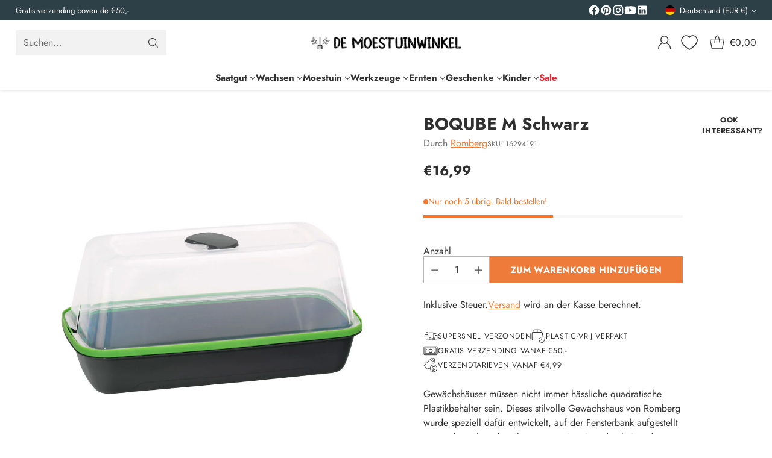

--- FILE ---
content_type: text/html; charset=utf-8
request_url: https://gemusegartenshop.de/products/romberg_boqube_m_black
body_size: 117762
content:
<!doctype html>

<!--
  ___                 ___           ___           ___
       /  /\                     /__/\         /  /\         /  /\
      /  /:/_                    \  \:\       /  /:/        /  /::\
     /  /:/ /\  ___     ___       \  \:\     /  /:/        /  /:/\:\
    /  /:/ /:/ /__/\   /  /\  ___  \  \:\   /  /:/  ___   /  /:/  \:\
   /__/:/ /:/  \  \:\ /  /:/ /__/\  \__\:\ /__/:/  /  /\ /__/:/ \__\:\
   \  \:\/:/    \  \:\  /:/  \  \:\ /  /:/ \  \:\ /  /:/ \  \:\ /  /:/
    \  \::/      \  \:\/:/    \  \:\  /:/   \  \:\  /:/   \  \:\  /:/
     \  \:\       \  \::/      \  \:\/:/     \  \:\/:/     \  \:\/:/
      \  \:\       \__\/        \  \::/       \  \::/       \  \::/
       \__\/                     \__\/         \__\/         \__\/

  --------------------------------------------------------------------
  #  Cornerstone v4.2.0
  #  Documentation: https://help.fluorescent.co/v/cornerstone
  #  Purchase: https://themes.shopify.com/themes/cornerstone/
  #  A product by Fluorescent: https://fluorescent.co/
  --------------------------------------------------------------------
-->

<html class="no-js" lang="de" style="--announcement-height: 1px;">
  <head>
    <meta charset="UTF-8">
    <meta http-equiv="X-UA-Compatible" content="IE=edge,chrome=1">
    <meta name="viewport" content="width=device-width,initial-scale=1">
    




  <meta name="description" content="Auf der Suche nach Gewächshäusern? Sie finden das Romberg BOQUBE M Black und viele andere Gewächshäuser bei Gemüsegartenshop. Der beste Shop für ökologischen Gemüseanbau!">



    <link rel="canonical" href="https://gemusegartenshop.de/products/romberg_boqube_m_black">
    <link rel="preconnect" href="https://cdn.shopify.com" crossorigin><link rel="shortcut icon" href="//gemusegartenshop.de/cdn/shop/files/Favicon-full_144x144_ARTEMISIA.png?crop=center&height=32&v=1614319818&width=32" type="image/png"><title>Gewächshaus BOQUBE M Schwarz - Romberg
&ndash; De Moestuinwinkel</title>

    





  
  
  
  
  




<meta property="og:url" content="https://gemusegartenshop.de/products/romberg_boqube_m_black">
<meta property="og:site_name" content="De Moestuinwinkel">
<meta property="og:type" content="product">
<meta property="og:title" content="BOQUBE M Schwarz">
<meta property="og:description" content="Auf der Suche nach Gewächshäusern? Sie finden das Romberg BOQUBE M Black und viele andere Gewächshäuser bei Gemüsegartenshop. Der beste Shop für ökologischen Gemüseanbau!">
<meta property="og:image" content="http://gemusegartenshop.de/cdn/shop/products/Romberg-BOQUBE-M-Black_web.jpg?v=1613741338&width=1024">
<meta property="og:image:secure_url" content="https://gemusegartenshop.de/cdn/shop/products/Romberg-BOQUBE-M-Black_web.jpg?v=1613741338&width=1024">
<meta property="og:price:amount" content="16,99">
<meta property="og:price:currency" content="EUR">

<meta name="twitter:title" content="BOQUBE M Schwarz">
<meta name="twitter:description" content="Auf der Suche nach Gewächshäusern? Sie finden das Romberg BOQUBE M Black und viele andere Gewächshäuser bei Gemüsegartenshop. Der beste Shop für ökologischen Gemüseanbau!">
<meta name="twitter:card" content="summary_large_image">
<meta name="twitter:image" content="https://gemusegartenshop.de/cdn/shop/products/Romberg-BOQUBE-M-Black_web.jpg?v=1613741338&width=1024">
<meta name="twitter:image:width" content="480">
<meta name="twitter:image:height" content="480">


    <script>
  console.log('Cornerstone v4.2.0 by Fluorescent');

  document.documentElement.className = document.documentElement.className.replace('no-js', '');

  if (window.matchMedia(`(prefers-reduced-motion: reduce)`) === true || window.matchMedia(`(prefers-reduced-motion: reduce)`).matches === true) {
    document.documentElement.classList.add('prefers-reduced-motion');
  } else {
    document.documentElement.classList.add('do-anim');
  }

  window.theme = {
    version: 'v4.2.0',
    themeName: 'Cornerstone',
    moneyFormat: "€{{amount_with_comma_separator}}",
    coreData: {
      n: "Cornerstone",
      v: "v4.2.0",
    },
    strings: {
      name: "De Moestuinwinkel",
      accessibility: {
        play_video: "Spielen",
        pause_video: "Pause",
        range_lower: "Unter",
        range_upper: "Obere",
        carousel_select:  "Karussell auf Dia bewegen {{ number }}"
      },
      product: {
        no_shipping_rates: "Versandkosten nicht verfügbar",
        country_placeholder: "Land\/Region",
        review: "Eine Rezension schreiben"
      },
      products: {
        product: {
          unavailable: "Nicht verfügbar",
          unitPrice: "Stückpreis",
          unitPriceSeparator: "pro",
          sku: "SKU"
        }
      },
      cart: {
        editCartNote: "Auftragsnotizen bearbeiten",
        addCartNote: "Fügen Sie eine Notiz zu Ihrer Bestellung hinzu",
        quantityError: "Sie haben die maximale Anzahl dieses Produktes in Ihrem Warenkorb"
      },
      pagination: {
        viewing: "Sie sehen gerade {{ of }} von {{ total }}",
        products: "produkte",
        results: "Ergebnisse"
      }
    },
    routes: {
      root: "/",
      cart: {
        base: "/cart",
        add: "/cart/add",
        change: "/cart/change",
        update: "/cart/update",
        clear: "/cart/clear",
        // Manual routes until Shopify adds support
        shipping: "/cart/shipping_rates"
      },
      // Manual routes until Shopify adds support
      products: "/products",
      productRecommendations: "/recommendations/products",
      predictive_search_url: '/search/suggest',
      search_url: '/search'
    },
    icons: {
      chevron: "\u003cspan class=\"icon icon-chevron \" style=\"\"\u003e\n  \u003csvg viewBox=\"0 0 24 24\" fill=\"none\" xmlns=\"http:\/\/www.w3.org\/2000\/svg\"\u003e\u003cpath d=\"M1.875 7.438 12 17.563 22.125 7.438\" stroke=\"currentColor\" stroke-width=\"2\"\/\u003e\u003c\/svg\u003e\n\u003c\/span\u003e\n\n",
      close: "\u003cspan class=\"icon icon-close \" style=\"\"\u003e\n  \u003csvg viewBox=\"0 0 24 24\" fill=\"none\" xmlns=\"http:\/\/www.w3.org\/2000\/svg\"\u003e\u003cpath d=\"M2.66 1.34 2 .68.68 2l.66.66 1.32-1.32zm18.68 21.32.66.66L23.32 22l-.66-.66-1.32 1.32zm1.32-20 .66-.66L22 .68l-.66.66 1.32 1.32zM1.34 21.34.68 22 2 23.32l.66-.66-1.32-1.32zm0-18.68 10 10 1.32-1.32-10-10-1.32 1.32zm11.32 10 10-10-1.32-1.32-10 10 1.32 1.32zm-1.32-1.32-10 10 1.32 1.32 10-10-1.32-1.32zm0 1.32 10 10 1.32-1.32-10-10-1.32 1.32z\" fill=\"currentColor\"\/\u003e\u003c\/svg\u003e\n\u003c\/span\u003e\n\n",
      zoom: "\u003cspan class=\"icon icon-zoom \" style=\"\"\u003e\n  \u003csvg viewBox=\"0 0 24 24\" fill=\"none\" xmlns=\"http:\/\/www.w3.org\/2000\/svg\"\u003e\u003cpath d=\"M10.3,19.71c5.21,0,9.44-4.23,9.44-9.44S15.51,.83,10.3,.83,.86,5.05,.86,10.27s4.23,9.44,9.44,9.44Z\" fill=\"none\" stroke=\"currentColor\" stroke-linecap=\"round\" stroke-miterlimit=\"10\" stroke-width=\"1.63\"\/\u003e\n          \u003cpath d=\"M5.05,10.27H15.54\" fill=\"none\" stroke=\"currentColor\" stroke-miterlimit=\"10\" stroke-width=\"1.63\"\/\u003e\n          \u003cpath class=\"cross-up\" d=\"M10.3,5.02V15.51\" fill=\"none\" stroke=\"currentColor\" stroke-miterlimit=\"10\" stroke-width=\"1.63\"\/\u003e\n          \u003cpath d=\"M16.92,16.9l6.49,6.49\" fill=\"none\" stroke=\"currentColor\" stroke-miterlimit=\"10\" stroke-width=\"1.63\"\/\u003e\u003c\/svg\u003e\n\u003c\/span\u003e\n\n  \u003cspan class=\"zoom-icon__text zoom-in fs-body-75\"\u003eVergrößern\u003c\/span\u003e\n  \u003cspan class=\"zoom-icon__text zoom-out fs-body-75\"\u003eVerkleinern\u003c\/span\u003e"
    }
  }

  window.theme.searchableFields = "product_type,tag,title,variants.title,vendor";

  
    window.theme.allCountryOptionTags = "\u003coption value=\"Netherlands\" data-provinces=\"[]\"\u003eNiederlande\u003c\/option\u003e\n\u003coption value=\"Belgium\" data-provinces=\"[]\"\u003eBelgien\u003c\/option\u003e\n\u003coption value=\"Germany\" data-provinces=\"[]\"\u003eDeutschland\u003c\/option\u003e\n\u003coption value=\"---\" data-provinces=\"[]\"\u003e---\u003c\/option\u003e\n\u003coption value=\"Egypt\" data-provinces=\"[[\u0026quot;6th of October\u0026quot;,\u0026quot;6. Oktober\u0026quot;],[\u0026quot;Al Sharqia\u0026quot;,\u0026quot;asch-Scharqiyya\u0026quot;],[\u0026quot;Alexandria\u0026quot;,\u0026quot;al-Iskandariyya\u0026quot;],[\u0026quot;Aswan\u0026quot;,\u0026quot;Aswan\u0026quot;],[\u0026quot;Asyut\u0026quot;,\u0026quot;Asyut\u0026quot;],[\u0026quot;Beheira\u0026quot;,\u0026quot;al-Buhaira\u0026quot;],[\u0026quot;Beni Suef\u0026quot;,\u0026quot;Bani Suwaif\u0026quot;],[\u0026quot;Cairo\u0026quot;,\u0026quot;al-Qahira\u0026quot;],[\u0026quot;Dakahlia\u0026quot;,\u0026quot;ad-Daqahliyya\u0026quot;],[\u0026quot;Damietta\u0026quot;,\u0026quot;Dumyat\u0026quot;],[\u0026quot;Faiyum\u0026quot;,\u0026quot;al-Fayyum\u0026quot;],[\u0026quot;Gharbia\u0026quot;,\u0026quot;al-Gharbiyya\u0026quot;],[\u0026quot;Giza\u0026quot;,\u0026quot;al-Dschiza\u0026quot;],[\u0026quot;Helwan\u0026quot;,\u0026quot;Helwan\u0026quot;],[\u0026quot;Ismailia\u0026quot;,\u0026quot;Ismailia\u0026quot;],[\u0026quot;Kafr el-Sheikh\u0026quot;,\u0026quot;Kafr asch-Schaich\u0026quot;],[\u0026quot;Luxor\u0026quot;,\u0026quot;al-Uqsur\u0026quot;],[\u0026quot;Matrouh\u0026quot;,\u0026quot;Matruh\u0026quot;],[\u0026quot;Minya\u0026quot;,\u0026quot;al-Minya\u0026quot;],[\u0026quot;Monufia\u0026quot;,\u0026quot;al-Minufiyya\u0026quot;],[\u0026quot;New Valley\u0026quot;,\u0026quot;al-Wadi al-dschadid\u0026quot;],[\u0026quot;North Sinai\u0026quot;,\u0026quot;Schimal Sina\u0026quot;],[\u0026quot;Port Said\u0026quot;,\u0026quot;Port Said\u0026quot;],[\u0026quot;Qalyubia\u0026quot;,\u0026quot;al-Qalyubiyya\u0026quot;],[\u0026quot;Qena\u0026quot;,\u0026quot;Qina\u0026quot;],[\u0026quot;Red Sea\u0026quot;,\u0026quot;al-Bahr al-ahmar\u0026quot;],[\u0026quot;Sohag\u0026quot;,\u0026quot;Sauhadsch\u0026quot;],[\u0026quot;South Sinai\u0026quot;,\u0026quot;Dschanub Sina\u0026quot;],[\u0026quot;Suez\u0026quot;,\u0026quot;as-Suwais\u0026quot;]]\"\u003eÄgypten\u003c\/option\u003e\n\u003coption value=\"Equatorial Guinea\" data-provinces=\"[]\"\u003eÄquatorialguinea\u003c\/option\u003e\n\u003coption value=\"Ethiopia\" data-provinces=\"[]\"\u003eÄthiopien\u003c\/option\u003e\n\u003coption value=\"Afghanistan\" data-provinces=\"[]\"\u003eAfghanistan\u003c\/option\u003e\n\u003coption value=\"Aland Islands\" data-provinces=\"[]\"\u003eÅlandinseln\u003c\/option\u003e\n\u003coption value=\"Albania\" data-provinces=\"[]\"\u003eAlbanien\u003c\/option\u003e\n\u003coption value=\"Algeria\" data-provinces=\"[]\"\u003eAlgerien\u003c\/option\u003e\n\u003coption value=\"United States Minor Outlying Islands\" data-provinces=\"[]\"\u003eAmerikanische Überseeinseln\u003c\/option\u003e\n\u003coption value=\"Andorra\" data-provinces=\"[]\"\u003eAndorra\u003c\/option\u003e\n\u003coption value=\"Angola\" data-provinces=\"[]\"\u003eAngola\u003c\/option\u003e\n\u003coption value=\"Anguilla\" data-provinces=\"[]\"\u003eAnguilla\u003c\/option\u003e\n\u003coption value=\"Antigua And Barbuda\" data-provinces=\"[]\"\u003eAntigua und Barbuda\u003c\/option\u003e\n\u003coption value=\"Argentina\" data-provinces=\"[[\u0026quot;Buenos Aires\u0026quot;,\u0026quot;Provinz Buenos Aires\u0026quot;],[\u0026quot;Catamarca\u0026quot;,\u0026quot;Provinz Catamarca\u0026quot;],[\u0026quot;Chaco\u0026quot;,\u0026quot;Provinz Chaco\u0026quot;],[\u0026quot;Chubut\u0026quot;,\u0026quot;Provinz Chubut\u0026quot;],[\u0026quot;Ciudad Autónoma de Buenos Aires\u0026quot;,\u0026quot;Autonome Stadt Buenos Aires\u0026quot;],[\u0026quot;Corrientes\u0026quot;,\u0026quot;Provinz Corrientes\u0026quot;],[\u0026quot;Córdoba\u0026quot;,\u0026quot;Córdoba\u0026quot;],[\u0026quot;Entre Ríos\u0026quot;,\u0026quot;Entre Ríos\u0026quot;],[\u0026quot;Formosa\u0026quot;,\u0026quot;Provinz Formosa\u0026quot;],[\u0026quot;Jujuy\u0026quot;,\u0026quot;Provinz Jujuy\u0026quot;],[\u0026quot;La Pampa\u0026quot;,\u0026quot;Provinz La Pampa\u0026quot;],[\u0026quot;La Rioja\u0026quot;,\u0026quot;Provinz La Rioja\u0026quot;],[\u0026quot;Mendoza\u0026quot;,\u0026quot;Provinz Mendoza\u0026quot;],[\u0026quot;Misiones\u0026quot;,\u0026quot;Misiones\u0026quot;],[\u0026quot;Neuquén\u0026quot;,\u0026quot;Provinz Neuquén\u0026quot;],[\u0026quot;Río Negro\u0026quot;,\u0026quot;Provinz Río Negro\u0026quot;],[\u0026quot;Salta\u0026quot;,\u0026quot;Provinz Salta\u0026quot;],[\u0026quot;San Juan\u0026quot;,\u0026quot;Provinz San Juan\u0026quot;],[\u0026quot;San Luis\u0026quot;,\u0026quot;Provinz San Luis\u0026quot;],[\u0026quot;Santa Cruz\u0026quot;,\u0026quot;Provinz Santa Cruz\u0026quot;],[\u0026quot;Santa Fe\u0026quot;,\u0026quot;Provinz Santa Fe\u0026quot;],[\u0026quot;Santiago Del Estero\u0026quot;,\u0026quot;Santiago del Estero (Provinz)\u0026quot;],[\u0026quot;Tierra Del Fuego\u0026quot;,\u0026quot;Provinz Tierra del Fuego\u0026quot;],[\u0026quot;Tucumán\u0026quot;,\u0026quot;Provinz Tucumán\u0026quot;]]\"\u003eArgentinien\u003c\/option\u003e\n\u003coption value=\"Armenia\" data-provinces=\"[]\"\u003eArmenien\u003c\/option\u003e\n\u003coption value=\"Aruba\" data-provinces=\"[]\"\u003eAruba\u003c\/option\u003e\n\u003coption value=\"Ascension Island\" data-provinces=\"[]\"\u003eAscension\u003c\/option\u003e\n\u003coption value=\"Azerbaijan\" data-provinces=\"[]\"\u003eAserbaidschan\u003c\/option\u003e\n\u003coption value=\"Australia\" data-provinces=\"[[\u0026quot;Australian Capital Territory\u0026quot;,\u0026quot;Australian Capital Territory\u0026quot;],[\u0026quot;New South Wales\u0026quot;,\u0026quot;New South Wales\u0026quot;],[\u0026quot;Northern Territory\u0026quot;,\u0026quot;Northern Territory\u0026quot;],[\u0026quot;Queensland\u0026quot;,\u0026quot;Queensland\u0026quot;],[\u0026quot;South Australia\u0026quot;,\u0026quot;South Australia\u0026quot;],[\u0026quot;Tasmania\u0026quot;,\u0026quot;Tasmanien\u0026quot;],[\u0026quot;Victoria\u0026quot;,\u0026quot;Victoria\u0026quot;],[\u0026quot;Western Australia\u0026quot;,\u0026quot;Western Australia\u0026quot;]]\"\u003eAustralien\u003c\/option\u003e\n\u003coption value=\"Bahamas\" data-provinces=\"[]\"\u003eBahamas\u003c\/option\u003e\n\u003coption value=\"Bahrain\" data-provinces=\"[]\"\u003eBahrain\u003c\/option\u003e\n\u003coption value=\"Bangladesh\" data-provinces=\"[]\"\u003eBangladesch\u003c\/option\u003e\n\u003coption value=\"Barbados\" data-provinces=\"[]\"\u003eBarbados\u003c\/option\u003e\n\u003coption value=\"Belarus\" data-provinces=\"[]\"\u003eBelarus\u003c\/option\u003e\n\u003coption value=\"Belgium\" data-provinces=\"[]\"\u003eBelgien\u003c\/option\u003e\n\u003coption value=\"Belize\" data-provinces=\"[]\"\u003eBelize\u003c\/option\u003e\n\u003coption value=\"Benin\" data-provinces=\"[]\"\u003eBenin\u003c\/option\u003e\n\u003coption value=\"Bermuda\" data-provinces=\"[]\"\u003eBermuda\u003c\/option\u003e\n\u003coption value=\"Bhutan\" data-provinces=\"[]\"\u003eBhutan\u003c\/option\u003e\n\u003coption value=\"Bolivia\" data-provinces=\"[]\"\u003eBolivien\u003c\/option\u003e\n\u003coption value=\"Bosnia And Herzegovina\" data-provinces=\"[]\"\u003eBosnien und Herzegowina\u003c\/option\u003e\n\u003coption value=\"Botswana\" data-provinces=\"[]\"\u003eBotsuana\u003c\/option\u003e\n\u003coption value=\"Brazil\" data-provinces=\"[[\u0026quot;Acre\u0026quot;,\u0026quot;Acre\u0026quot;],[\u0026quot;Alagoas\u0026quot;,\u0026quot;Alagoas\u0026quot;],[\u0026quot;Amapá\u0026quot;,\u0026quot;Amapá\u0026quot;],[\u0026quot;Amazonas\u0026quot;,\u0026quot;Amazonas\u0026quot;],[\u0026quot;Bahia\u0026quot;,\u0026quot;Bahia\u0026quot;],[\u0026quot;Ceará\u0026quot;,\u0026quot;Ceará\u0026quot;],[\u0026quot;Distrito Federal\u0026quot;,\u0026quot;Bundesdistrikt von Brasilien\u0026quot;],[\u0026quot;Espírito Santo\u0026quot;,\u0026quot;Espírito Santo\u0026quot;],[\u0026quot;Goiás\u0026quot;,\u0026quot;Goiás\u0026quot;],[\u0026quot;Maranhão\u0026quot;,\u0026quot;Maranhão\u0026quot;],[\u0026quot;Mato Grosso\u0026quot;,\u0026quot;Mato Grosso\u0026quot;],[\u0026quot;Mato Grosso do Sul\u0026quot;,\u0026quot;Mato Grosso do Sul\u0026quot;],[\u0026quot;Minas Gerais\u0026quot;,\u0026quot;Minas Gerais\u0026quot;],[\u0026quot;Paraná\u0026quot;,\u0026quot;Paraná\u0026quot;],[\u0026quot;Paraíba\u0026quot;,\u0026quot;Paraíba\u0026quot;],[\u0026quot;Pará\u0026quot;,\u0026quot;Pará\u0026quot;],[\u0026quot;Pernambuco\u0026quot;,\u0026quot;Pernambuco\u0026quot;],[\u0026quot;Piauí\u0026quot;,\u0026quot;Piauí\u0026quot;],[\u0026quot;Rio Grande do Norte\u0026quot;,\u0026quot;Rio Grande do Norte\u0026quot;],[\u0026quot;Rio Grande do Sul\u0026quot;,\u0026quot;Rio Grande do Sul\u0026quot;],[\u0026quot;Rio de Janeiro\u0026quot;,\u0026quot;Rio de Janeiro\u0026quot;],[\u0026quot;Rondônia\u0026quot;,\u0026quot;Rondônia\u0026quot;],[\u0026quot;Roraima\u0026quot;,\u0026quot;Roraima\u0026quot;],[\u0026quot;Santa Catarina\u0026quot;,\u0026quot;Santa Catarina\u0026quot;],[\u0026quot;Sergipe\u0026quot;,\u0026quot;Sergipe\u0026quot;],[\u0026quot;São Paulo\u0026quot;,\u0026quot;São Paulo\u0026quot;],[\u0026quot;Tocantins\u0026quot;,\u0026quot;Tocantins\u0026quot;]]\"\u003eBrasilien\u003c\/option\u003e\n\u003coption value=\"Virgin Islands, British\" data-provinces=\"[]\"\u003eBritische Jungferninseln\u003c\/option\u003e\n\u003coption value=\"British Indian Ocean Territory\" data-provinces=\"[]\"\u003eBritisches Territorium im Indischen Ozean\u003c\/option\u003e\n\u003coption value=\"Brunei\" data-provinces=\"[]\"\u003eBrunei Darussalam\u003c\/option\u003e\n\u003coption value=\"Bulgaria\" data-provinces=\"[]\"\u003eBulgarien\u003c\/option\u003e\n\u003coption value=\"Burkina Faso\" data-provinces=\"[]\"\u003eBurkina Faso\u003c\/option\u003e\n\u003coption value=\"Burundi\" data-provinces=\"[]\"\u003eBurundi\u003c\/option\u003e\n\u003coption value=\"Cape Verde\" data-provinces=\"[]\"\u003eCabo Verde\u003c\/option\u003e\n\u003coption value=\"Chile\" data-provinces=\"[[\u0026quot;Antofagasta\u0026quot;,\u0026quot;Región de Antofagasta\u0026quot;],[\u0026quot;Araucanía\u0026quot;,\u0026quot;Región de la Araucanía\u0026quot;],[\u0026quot;Arica and Parinacota\u0026quot;,\u0026quot;Región de Arica y Parinacota\u0026quot;],[\u0026quot;Atacama\u0026quot;,\u0026quot;Región de Atacama\u0026quot;],[\u0026quot;Aysén\u0026quot;,\u0026quot;Región de Aysén\u0026quot;],[\u0026quot;Biobío\u0026quot;,\u0026quot;Región del Bío-Bío\u0026quot;],[\u0026quot;Coquimbo\u0026quot;,\u0026quot;Región de Coquimbo\u0026quot;],[\u0026quot;Los Lagos\u0026quot;,\u0026quot;Región de los Lagos\u0026quot;],[\u0026quot;Los Ríos\u0026quot;,\u0026quot;Región de Los Ríos\u0026quot;],[\u0026quot;Magallanes\u0026quot;,\u0026quot;Región de Magallanes y de la Antártica Chilena\u0026quot;],[\u0026quot;Maule\u0026quot;,\u0026quot;Región del Maule\u0026quot;],[\u0026quot;O\u0026#39;Higgins\u0026quot;,\u0026quot;Región del Libertador General Bernardo O’Higgins\u0026quot;],[\u0026quot;Santiago\u0026quot;,\u0026quot;Región Metropolitana de Santiago\u0026quot;],[\u0026quot;Tarapacá\u0026quot;,\u0026quot;Región de Tarapacá\u0026quot;],[\u0026quot;Valparaíso\u0026quot;,\u0026quot;Región de Valparaíso\u0026quot;],[\u0026quot;Ñuble\u0026quot;,\u0026quot;Región de Ñuble\u0026quot;]]\"\u003eChile\u003c\/option\u003e\n\u003coption value=\"China\" data-provinces=\"[[\u0026quot;Anhui\u0026quot;,\u0026quot;Anhui\u0026quot;],[\u0026quot;Beijing\u0026quot;,\u0026quot;Peking\u0026quot;],[\u0026quot;Chongqing\u0026quot;,\u0026quot;Chongqing\u0026quot;],[\u0026quot;Fujian\u0026quot;,\u0026quot;Fujian\u0026quot;],[\u0026quot;Gansu\u0026quot;,\u0026quot;Gansu\u0026quot;],[\u0026quot;Guangdong\u0026quot;,\u0026quot;Guangdong\u0026quot;],[\u0026quot;Guangxi\u0026quot;,\u0026quot;Guangxi\u0026quot;],[\u0026quot;Guizhou\u0026quot;,\u0026quot;Guizhou\u0026quot;],[\u0026quot;Hainan\u0026quot;,\u0026quot;Hainan\u0026quot;],[\u0026quot;Hebei\u0026quot;,\u0026quot;Hebei\u0026quot;],[\u0026quot;Heilongjiang\u0026quot;,\u0026quot;Heilongjiang\u0026quot;],[\u0026quot;Henan\u0026quot;,\u0026quot;Henan\u0026quot;],[\u0026quot;Hubei\u0026quot;,\u0026quot;Hubei\u0026quot;],[\u0026quot;Hunan\u0026quot;,\u0026quot;Hunan\u0026quot;],[\u0026quot;Inner Mongolia\u0026quot;,\u0026quot;Innere Mongolei\u0026quot;],[\u0026quot;Jiangsu\u0026quot;,\u0026quot;Jiangsu\u0026quot;],[\u0026quot;Jiangxi\u0026quot;,\u0026quot;Jiangxi\u0026quot;],[\u0026quot;Jilin\u0026quot;,\u0026quot;Jilin\u0026quot;],[\u0026quot;Liaoning\u0026quot;,\u0026quot;Liaoning\u0026quot;],[\u0026quot;Ningxia\u0026quot;,\u0026quot;Ningxia\u0026quot;],[\u0026quot;Qinghai\u0026quot;,\u0026quot;Qinghai\u0026quot;],[\u0026quot;Shaanxi\u0026quot;,\u0026quot;Shaanxi\u0026quot;],[\u0026quot;Shandong\u0026quot;,\u0026quot;Shandong\u0026quot;],[\u0026quot;Shanghai\u0026quot;,\u0026quot;Shanghai\u0026quot;],[\u0026quot;Shanxi\u0026quot;,\u0026quot;Shanxi\u0026quot;],[\u0026quot;Sichuan\u0026quot;,\u0026quot;Sichuan\u0026quot;],[\u0026quot;Tianjin\u0026quot;,\u0026quot;Tianjin\u0026quot;],[\u0026quot;Xinjiang\u0026quot;,\u0026quot;Xinjiang\u0026quot;],[\u0026quot;Xizang\u0026quot;,\u0026quot;Autonomes Gebiet Tibet\u0026quot;],[\u0026quot;Yunnan\u0026quot;,\u0026quot;Yunnan\u0026quot;],[\u0026quot;Zhejiang\u0026quot;,\u0026quot;Zhejiang\u0026quot;]]\"\u003eChina\u003c\/option\u003e\n\u003coption value=\"Cook Islands\" data-provinces=\"[]\"\u003eCookinseln\u003c\/option\u003e\n\u003coption value=\"Costa Rica\" data-provinces=\"[[\u0026quot;Alajuela\u0026quot;,\u0026quot;Provinz Alajuela\u0026quot;],[\u0026quot;Cartago\u0026quot;,\u0026quot;Provinz Cartago\u0026quot;],[\u0026quot;Guanacaste\u0026quot;,\u0026quot;Provinz Guanacaste\u0026quot;],[\u0026quot;Heredia\u0026quot;,\u0026quot;Provinz Heredia\u0026quot;],[\u0026quot;Limón\u0026quot;,\u0026quot;Provinz Limón\u0026quot;],[\u0026quot;Puntarenas\u0026quot;,\u0026quot;Provinz Puntarenas\u0026quot;],[\u0026quot;San José\u0026quot;,\u0026quot;Provinz San José\u0026quot;]]\"\u003eCosta Rica\u003c\/option\u003e\n\u003coption value=\"Curaçao\" data-provinces=\"[]\"\u003eCuraçao\u003c\/option\u003e\n\u003coption value=\"Côte d'Ivoire\" data-provinces=\"[]\"\u003eCôte d’Ivoire\u003c\/option\u003e\n\u003coption value=\"Denmark\" data-provinces=\"[]\"\u003eDänemark\u003c\/option\u003e\n\u003coption value=\"Germany\" data-provinces=\"[]\"\u003eDeutschland\u003c\/option\u003e\n\u003coption value=\"Dominica\" data-provinces=\"[]\"\u003eDominica\u003c\/option\u003e\n\u003coption value=\"Dominican Republic\" data-provinces=\"[]\"\u003eDominikanische Republik\u003c\/option\u003e\n\u003coption value=\"Djibouti\" data-provinces=\"[]\"\u003eDschibuti\u003c\/option\u003e\n\u003coption value=\"Ecuador\" data-provinces=\"[]\"\u003eEcuador\u003c\/option\u003e\n\u003coption value=\"El Salvador\" data-provinces=\"[[\u0026quot;Ahuachapán\u0026quot;,\u0026quot;Ahuachapán\u0026quot;],[\u0026quot;Cabañas\u0026quot;,\u0026quot;Cabañas\u0026quot;],[\u0026quot;Chalatenango\u0026quot;,\u0026quot;Chalatenango\u0026quot;],[\u0026quot;Cuscatlán\u0026quot;,\u0026quot;Cuscatlán\u0026quot;],[\u0026quot;La Libertad\u0026quot;,\u0026quot;La Libertad\u0026quot;],[\u0026quot;La Paz\u0026quot;,\u0026quot;La Paz\u0026quot;],[\u0026quot;La Unión\u0026quot;,\u0026quot;La Unión\u0026quot;],[\u0026quot;Morazán\u0026quot;,\u0026quot;Morazán\u0026quot;],[\u0026quot;San Miguel\u0026quot;,\u0026quot;San Miguel\u0026quot;],[\u0026quot;San Salvador\u0026quot;,\u0026quot;San Salvador\u0026quot;],[\u0026quot;San Vicente\u0026quot;,\u0026quot;San Vicente\u0026quot;],[\u0026quot;Santa Ana\u0026quot;,\u0026quot;Santa Ana\u0026quot;],[\u0026quot;Sonsonate\u0026quot;,\u0026quot;Sonsonate\u0026quot;],[\u0026quot;Usulután\u0026quot;,\u0026quot;Usulután\u0026quot;]]\"\u003eEl Salvador\u003c\/option\u003e\n\u003coption value=\"Eritrea\" data-provinces=\"[]\"\u003eEritrea\u003c\/option\u003e\n\u003coption value=\"Estonia\" data-provinces=\"[]\"\u003eEstland\u003c\/option\u003e\n\u003coption value=\"Eswatini\" data-provinces=\"[]\"\u003eEswatini\u003c\/option\u003e\n\u003coption value=\"Faroe Islands\" data-provinces=\"[]\"\u003eFäröer\u003c\/option\u003e\n\u003coption value=\"Falkland Islands (Malvinas)\" data-provinces=\"[]\"\u003eFalklandinseln\u003c\/option\u003e\n\u003coption value=\"Fiji\" data-provinces=\"[]\"\u003eFidschi\u003c\/option\u003e\n\u003coption value=\"Finland\" data-provinces=\"[]\"\u003eFinnland\u003c\/option\u003e\n\u003coption value=\"France\" data-provinces=\"[]\"\u003eFrankreich\u003c\/option\u003e\n\u003coption value=\"French Guiana\" data-provinces=\"[]\"\u003eFranzösisch-Guayana\u003c\/option\u003e\n\u003coption value=\"French Polynesia\" data-provinces=\"[]\"\u003eFranzösisch-Polynesien\u003c\/option\u003e\n\u003coption value=\"French Southern Territories\" data-provinces=\"[]\"\u003eFranzösische Südgebiete\u003c\/option\u003e\n\u003coption value=\"Gabon\" data-provinces=\"[]\"\u003eGabun\u003c\/option\u003e\n\u003coption value=\"Gambia\" data-provinces=\"[]\"\u003eGambia\u003c\/option\u003e\n\u003coption value=\"Georgia\" data-provinces=\"[]\"\u003eGeorgien\u003c\/option\u003e\n\u003coption value=\"Ghana\" data-provinces=\"[]\"\u003eGhana\u003c\/option\u003e\n\u003coption value=\"Gibraltar\" data-provinces=\"[]\"\u003eGibraltar\u003c\/option\u003e\n\u003coption value=\"Grenada\" data-provinces=\"[]\"\u003eGrenada\u003c\/option\u003e\n\u003coption value=\"Greece\" data-provinces=\"[]\"\u003eGriechenland\u003c\/option\u003e\n\u003coption value=\"Greenland\" data-provinces=\"[]\"\u003eGrönland\u003c\/option\u003e\n\u003coption value=\"Guadeloupe\" data-provinces=\"[]\"\u003eGuadeloupe\u003c\/option\u003e\n\u003coption value=\"Guatemala\" data-provinces=\"[[\u0026quot;Alta Verapaz\u0026quot;,\u0026quot;Departamento Alta Verapaz\u0026quot;],[\u0026quot;Baja Verapaz\u0026quot;,\u0026quot;Departamento Baja Verapaz\u0026quot;],[\u0026quot;Chimaltenango\u0026quot;,\u0026quot;Departamento Chimaltenango\u0026quot;],[\u0026quot;Chiquimula\u0026quot;,\u0026quot;Departamento Chiquimula\u0026quot;],[\u0026quot;El Progreso\u0026quot;,\u0026quot;Departamento El Progreso\u0026quot;],[\u0026quot;Escuintla\u0026quot;,\u0026quot;Departamento Escuintla\u0026quot;],[\u0026quot;Guatemala\u0026quot;,\u0026quot;Departamento Guatemala\u0026quot;],[\u0026quot;Huehuetenango\u0026quot;,\u0026quot;Departamento Huehuetenango\u0026quot;],[\u0026quot;Izabal\u0026quot;,\u0026quot;Departamento Izabal\u0026quot;],[\u0026quot;Jalapa\u0026quot;,\u0026quot;Departamento Jalapa\u0026quot;],[\u0026quot;Jutiapa\u0026quot;,\u0026quot;Departamento Jutiapa\u0026quot;],[\u0026quot;Petén\u0026quot;,\u0026quot;Departamento Petén\u0026quot;],[\u0026quot;Quetzaltenango\u0026quot;,\u0026quot;Departamento Quetzaltenango\u0026quot;],[\u0026quot;Quiché\u0026quot;,\u0026quot;Departamento Quiché\u0026quot;],[\u0026quot;Retalhuleu\u0026quot;,\u0026quot;Departamento Retalhuleu\u0026quot;],[\u0026quot;Sacatepéquez\u0026quot;,\u0026quot;Sacatepéquez\u0026quot;],[\u0026quot;San Marcos\u0026quot;,\u0026quot;Departamento San Marcos\u0026quot;],[\u0026quot;Santa Rosa\u0026quot;,\u0026quot;Departamento Santa Rosa\u0026quot;],[\u0026quot;Sololá\u0026quot;,\u0026quot;Departamento Sololá\u0026quot;],[\u0026quot;Suchitepéquez\u0026quot;,\u0026quot;Departamento Suchitepéquez\u0026quot;],[\u0026quot;Totonicapán\u0026quot;,\u0026quot;Departamento Totonicapán\u0026quot;],[\u0026quot;Zacapa\u0026quot;,\u0026quot;Departamento Zacapa\u0026quot;]]\"\u003eGuatemala\u003c\/option\u003e\n\u003coption value=\"Guernsey\" data-provinces=\"[]\"\u003eGuernsey\u003c\/option\u003e\n\u003coption value=\"Guinea\" data-provinces=\"[]\"\u003eGuinea\u003c\/option\u003e\n\u003coption value=\"Guinea Bissau\" data-provinces=\"[]\"\u003eGuinea-Bissau\u003c\/option\u003e\n\u003coption value=\"Guyana\" data-provinces=\"[]\"\u003eGuyana\u003c\/option\u003e\n\u003coption value=\"Haiti\" data-provinces=\"[]\"\u003eHaiti\u003c\/option\u003e\n\u003coption value=\"Honduras\" data-provinces=\"[]\"\u003eHonduras\u003c\/option\u003e\n\u003coption value=\"India\" data-provinces=\"[[\u0026quot;Andaman and Nicobar Islands\u0026quot;,\u0026quot;Andamanen und Nikobaren\u0026quot;],[\u0026quot;Andhra Pradesh\u0026quot;,\u0026quot;Andhra Pradesh\u0026quot;],[\u0026quot;Arunachal Pradesh\u0026quot;,\u0026quot;Arunachal Pradesh\u0026quot;],[\u0026quot;Assam\u0026quot;,\u0026quot;Assam\u0026quot;],[\u0026quot;Bihar\u0026quot;,\u0026quot;Bihar\u0026quot;],[\u0026quot;Chandigarh\u0026quot;,\u0026quot;Chandigarh\u0026quot;],[\u0026quot;Chhattisgarh\u0026quot;,\u0026quot;Chhattisgarh\u0026quot;],[\u0026quot;Dadra and Nagar Haveli\u0026quot;,\u0026quot;Dadra und Nagar Haveli\u0026quot;],[\u0026quot;Daman and Diu\u0026quot;,\u0026quot;Daman und Diu\u0026quot;],[\u0026quot;Delhi\u0026quot;,\u0026quot;Delhi\u0026quot;],[\u0026quot;Goa\u0026quot;,\u0026quot;Goa\u0026quot;],[\u0026quot;Gujarat\u0026quot;,\u0026quot;Gujarat\u0026quot;],[\u0026quot;Haryana\u0026quot;,\u0026quot;Haryana\u0026quot;],[\u0026quot;Himachal Pradesh\u0026quot;,\u0026quot;Himachal Pradesh\u0026quot;],[\u0026quot;Jammu and Kashmir\u0026quot;,\u0026quot;Jammu und Kashmir\u0026quot;],[\u0026quot;Jharkhand\u0026quot;,\u0026quot;Jharkhand\u0026quot;],[\u0026quot;Karnataka\u0026quot;,\u0026quot;Karnataka\u0026quot;],[\u0026quot;Kerala\u0026quot;,\u0026quot;Kerala\u0026quot;],[\u0026quot;Ladakh\u0026quot;,\u0026quot;Ladakh\u0026quot;],[\u0026quot;Lakshadweep\u0026quot;,\u0026quot;Lakshadweep\u0026quot;],[\u0026quot;Madhya Pradesh\u0026quot;,\u0026quot;Madhya Pradesh\u0026quot;],[\u0026quot;Maharashtra\u0026quot;,\u0026quot;Maharashtra\u0026quot;],[\u0026quot;Manipur\u0026quot;,\u0026quot;Manipur\u0026quot;],[\u0026quot;Meghalaya\u0026quot;,\u0026quot;Meghalaya\u0026quot;],[\u0026quot;Mizoram\u0026quot;,\u0026quot;Mizoram\u0026quot;],[\u0026quot;Nagaland\u0026quot;,\u0026quot;Nagaland\u0026quot;],[\u0026quot;Odisha\u0026quot;,\u0026quot;Odisha\u0026quot;],[\u0026quot;Puducherry\u0026quot;,\u0026quot;Puducherry\u0026quot;],[\u0026quot;Punjab\u0026quot;,\u0026quot;Punjab\u0026quot;],[\u0026quot;Rajasthan\u0026quot;,\u0026quot;Rajasthan\u0026quot;],[\u0026quot;Sikkim\u0026quot;,\u0026quot;Sikkim\u0026quot;],[\u0026quot;Tamil Nadu\u0026quot;,\u0026quot;Tamil Nadu\u0026quot;],[\u0026quot;Telangana\u0026quot;,\u0026quot;Telangana\u0026quot;],[\u0026quot;Tripura\u0026quot;,\u0026quot;Tripura\u0026quot;],[\u0026quot;Uttar Pradesh\u0026quot;,\u0026quot;Uttar Pradesh\u0026quot;],[\u0026quot;Uttarakhand\u0026quot;,\u0026quot;Uttarakhand\u0026quot;],[\u0026quot;West Bengal\u0026quot;,\u0026quot;Westbengalen\u0026quot;]]\"\u003eIndien\u003c\/option\u003e\n\u003coption value=\"Indonesia\" data-provinces=\"[[\u0026quot;Aceh\u0026quot;,\u0026quot;Aceh\u0026quot;],[\u0026quot;Bali\u0026quot;,\u0026quot;Provinz Bali\u0026quot;],[\u0026quot;Bangka Belitung\u0026quot;,\u0026quot;Bangka-Belitung\u0026quot;],[\u0026quot;Banten\u0026quot;,\u0026quot;Banten\u0026quot;],[\u0026quot;Bengkulu\u0026quot;,\u0026quot;Bengkulu\u0026quot;],[\u0026quot;Gorontalo\u0026quot;,\u0026quot;Gorontalo\u0026quot;],[\u0026quot;Jakarta\u0026quot;,\u0026quot;Jakarta\u0026quot;],[\u0026quot;Jambi\u0026quot;,\u0026quot;Jambi\u0026quot;],[\u0026quot;Jawa Barat\u0026quot;,\u0026quot;Jawa Barat\u0026quot;],[\u0026quot;Jawa Tengah\u0026quot;,\u0026quot;Jawa Tengah\u0026quot;],[\u0026quot;Jawa Timur\u0026quot;,\u0026quot;Jawa Timur\u0026quot;],[\u0026quot;Kalimantan Barat\u0026quot;,\u0026quot;Kalimantan Barat\u0026quot;],[\u0026quot;Kalimantan Selatan\u0026quot;,\u0026quot;Kalimantan Selatan\u0026quot;],[\u0026quot;Kalimantan Tengah\u0026quot;,\u0026quot;Kalimantan Tengah\u0026quot;],[\u0026quot;Kalimantan Timur\u0026quot;,\u0026quot;Kalimantan Timur\u0026quot;],[\u0026quot;Kalimantan Utara\u0026quot;,\u0026quot;Kalimantan Utara\u0026quot;],[\u0026quot;Kepulauan Riau\u0026quot;,\u0026quot;Kepulauan Riau\u0026quot;],[\u0026quot;Lampung\u0026quot;,\u0026quot;Lampung\u0026quot;],[\u0026quot;Maluku\u0026quot;,\u0026quot;Maluku\u0026quot;],[\u0026quot;Maluku Utara\u0026quot;,\u0026quot;Nordmolukken\u0026quot;],[\u0026quot;North Sumatra\u0026quot;,\u0026quot;Sumatera Utara\u0026quot;],[\u0026quot;Nusa Tenggara Barat\u0026quot;,\u0026quot;Nusa Tenggara Barat\u0026quot;],[\u0026quot;Nusa Tenggara Timur\u0026quot;,\u0026quot;Nusa Tenggara Timur\u0026quot;],[\u0026quot;Papua\u0026quot;,\u0026quot;Papua\u0026quot;],[\u0026quot;Papua Barat\u0026quot;,\u0026quot;Papua Barat\u0026quot;],[\u0026quot;Riau\u0026quot;,\u0026quot;Riau\u0026quot;],[\u0026quot;South Sumatra\u0026quot;,\u0026quot;Sumatera Selatan\u0026quot;],[\u0026quot;Sulawesi Barat\u0026quot;,\u0026quot;Westsulawesi\u0026quot;],[\u0026quot;Sulawesi Selatan\u0026quot;,\u0026quot;Sulawesi Selatan\u0026quot;],[\u0026quot;Sulawesi Tengah\u0026quot;,\u0026quot;Sulawesi Tengah\u0026quot;],[\u0026quot;Sulawesi Tenggara\u0026quot;,\u0026quot;Sulawesi Tenggara\u0026quot;],[\u0026quot;Sulawesi Utara\u0026quot;,\u0026quot;Sulawesi Utara\u0026quot;],[\u0026quot;West Sumatra\u0026quot;,\u0026quot;Sumatera Barat\u0026quot;],[\u0026quot;Yogyakarta\u0026quot;,\u0026quot;Yogyakarta\u0026quot;]]\"\u003eIndonesien\u003c\/option\u003e\n\u003coption value=\"Iraq\" data-provinces=\"[]\"\u003eIrak\u003c\/option\u003e\n\u003coption value=\"Ireland\" data-provinces=\"[[\u0026quot;Carlow\u0026quot;,\u0026quot;County Carlow\u0026quot;],[\u0026quot;Cavan\u0026quot;,\u0026quot;County Cavan\u0026quot;],[\u0026quot;Clare\u0026quot;,\u0026quot;County Clare\u0026quot;],[\u0026quot;Cork\u0026quot;,\u0026quot;County Cork\u0026quot;],[\u0026quot;Donegal\u0026quot;,\u0026quot;County Donegal\u0026quot;],[\u0026quot;Dublin\u0026quot;,\u0026quot;County Dublin\u0026quot;],[\u0026quot;Galway\u0026quot;,\u0026quot;County Galway\u0026quot;],[\u0026quot;Kerry\u0026quot;,\u0026quot;Kerry\u0026quot;],[\u0026quot;Kildare\u0026quot;,\u0026quot;County Kildare\u0026quot;],[\u0026quot;Kilkenny\u0026quot;,\u0026quot;County Kilkenny\u0026quot;],[\u0026quot;Laois\u0026quot;,\u0026quot;County Laois\u0026quot;],[\u0026quot;Leitrim\u0026quot;,\u0026quot;Leitrim\u0026quot;],[\u0026quot;Limerick\u0026quot;,\u0026quot;County Limerick\u0026quot;],[\u0026quot;Longford\u0026quot;,\u0026quot;County Longford\u0026quot;],[\u0026quot;Louth\u0026quot;,\u0026quot;County Louth\u0026quot;],[\u0026quot;Mayo\u0026quot;,\u0026quot;County Mayo\u0026quot;],[\u0026quot;Meath\u0026quot;,\u0026quot;County Meath\u0026quot;],[\u0026quot;Monaghan\u0026quot;,\u0026quot;Monaghan\u0026quot;],[\u0026quot;Offaly\u0026quot;,\u0026quot;County Offaly\u0026quot;],[\u0026quot;Roscommon\u0026quot;,\u0026quot;County Roscommon\u0026quot;],[\u0026quot;Sligo\u0026quot;,\u0026quot;County Sligo\u0026quot;],[\u0026quot;Tipperary\u0026quot;,\u0026quot;County Tipperary\u0026quot;],[\u0026quot;Waterford\u0026quot;,\u0026quot;County Waterford\u0026quot;],[\u0026quot;Westmeath\u0026quot;,\u0026quot;County Westmeath\u0026quot;],[\u0026quot;Wexford\u0026quot;,\u0026quot;County Wexford\u0026quot;],[\u0026quot;Wicklow\u0026quot;,\u0026quot;County Wicklow\u0026quot;]]\"\u003eIrland\u003c\/option\u003e\n\u003coption value=\"Iceland\" data-provinces=\"[]\"\u003eIsland\u003c\/option\u003e\n\u003coption value=\"Isle Of Man\" data-provinces=\"[]\"\u003eIsle of Man\u003c\/option\u003e\n\u003coption value=\"Israel\" data-provinces=\"[]\"\u003eIsrael\u003c\/option\u003e\n\u003coption value=\"Italy\" data-provinces=\"[[\u0026quot;Agrigento\u0026quot;,\u0026quot;Provinz Agrigent\u0026quot;],[\u0026quot;Alessandria\u0026quot;,\u0026quot;Provinz Alessandria\u0026quot;],[\u0026quot;Ancona\u0026quot;,\u0026quot;Provinz Ancona\u0026quot;],[\u0026quot;Aosta\u0026quot;,\u0026quot;Aostatal\u0026quot;],[\u0026quot;Arezzo\u0026quot;,\u0026quot;Provinz Arezzo\u0026quot;],[\u0026quot;Ascoli Piceno\u0026quot;,\u0026quot;Provinz Ascoli Piceno\u0026quot;],[\u0026quot;Asti\u0026quot;,\u0026quot;Provinz Asti\u0026quot;],[\u0026quot;Avellino\u0026quot;,\u0026quot;Provinz Avellino\u0026quot;],[\u0026quot;Bari\u0026quot;,\u0026quot;Provinz Bari\u0026quot;],[\u0026quot;Barletta-Andria-Trani\u0026quot;,\u0026quot;Provinz Barletta-Andria-Trani\u0026quot;],[\u0026quot;Belluno\u0026quot;,\u0026quot;Provinz Belluno\u0026quot;],[\u0026quot;Benevento\u0026quot;,\u0026quot;Provinz Benevento\u0026quot;],[\u0026quot;Bergamo\u0026quot;,\u0026quot;Provinz Bergamo\u0026quot;],[\u0026quot;Biella\u0026quot;,\u0026quot;Provinz Biella\u0026quot;],[\u0026quot;Bologna\u0026quot;,\u0026quot;Provinz Bologna\u0026quot;],[\u0026quot;Bolzano\u0026quot;,\u0026quot;Südtirol\u0026quot;],[\u0026quot;Brescia\u0026quot;,\u0026quot;Provinz Brescia\u0026quot;],[\u0026quot;Brindisi\u0026quot;,\u0026quot;Provinz Brindisi\u0026quot;],[\u0026quot;Cagliari\u0026quot;,\u0026quot;Provinz Cagliari\u0026quot;],[\u0026quot;Caltanissetta\u0026quot;,\u0026quot;Provinz Caltanissetta\u0026quot;],[\u0026quot;Campobasso\u0026quot;,\u0026quot;Provinz Campobasso\u0026quot;],[\u0026quot;Carbonia-Iglesias\u0026quot;,\u0026quot;Provinz Carbonia-Iglesias\u0026quot;],[\u0026quot;Caserta\u0026quot;,\u0026quot;Provinz Caserta\u0026quot;],[\u0026quot;Catania\u0026quot;,\u0026quot;Provinz Catania\u0026quot;],[\u0026quot;Catanzaro\u0026quot;,\u0026quot;Provinz Catanzaro\u0026quot;],[\u0026quot;Chieti\u0026quot;,\u0026quot;Provinz Chieti\u0026quot;],[\u0026quot;Como\u0026quot;,\u0026quot;Provinz Como\u0026quot;],[\u0026quot;Cosenza\u0026quot;,\u0026quot;Provinz Cosenza\u0026quot;],[\u0026quot;Cremona\u0026quot;,\u0026quot;Provinz Cremona\u0026quot;],[\u0026quot;Crotone\u0026quot;,\u0026quot;Provinz Crotone\u0026quot;],[\u0026quot;Cuneo\u0026quot;,\u0026quot;Provinz Cuneo\u0026quot;],[\u0026quot;Enna\u0026quot;,\u0026quot;Provinz Enna\u0026quot;],[\u0026quot;Fermo\u0026quot;,\u0026quot;Provinz Fermo\u0026quot;],[\u0026quot;Ferrara\u0026quot;,\u0026quot;Provinz Ferrara\u0026quot;],[\u0026quot;Firenze\u0026quot;,\u0026quot;Provinz Florenz\u0026quot;],[\u0026quot;Foggia\u0026quot;,\u0026quot;Provinz Foggia\u0026quot;],[\u0026quot;Forlì-Cesena\u0026quot;,\u0026quot;Provinz Forlì-Cesena\u0026quot;],[\u0026quot;Frosinone\u0026quot;,\u0026quot;Provinz Frosinone\u0026quot;],[\u0026quot;Genova\u0026quot;,\u0026quot;Metropolitanstadt Genua\u0026quot;],[\u0026quot;Gorizia\u0026quot;,\u0026quot;Provinz Görz\u0026quot;],[\u0026quot;Grosseto\u0026quot;,\u0026quot;Provinz Grosseto\u0026quot;],[\u0026quot;Imperia\u0026quot;,\u0026quot;Provinz Imperia\u0026quot;],[\u0026quot;Isernia\u0026quot;,\u0026quot;Provinz Isernia\u0026quot;],[\u0026quot;L\u0026#39;Aquila\u0026quot;,\u0026quot;Provinz L’Aquila\u0026quot;],[\u0026quot;La Spezia\u0026quot;,\u0026quot;Provinz La Spezia\u0026quot;],[\u0026quot;Latina\u0026quot;,\u0026quot;Provinz Latina\u0026quot;],[\u0026quot;Lecce\u0026quot;,\u0026quot;Provinz Lecce\u0026quot;],[\u0026quot;Lecco\u0026quot;,\u0026quot;Provinz Lecco\u0026quot;],[\u0026quot;Livorno\u0026quot;,\u0026quot;Provinz Livorno\u0026quot;],[\u0026quot;Lodi\u0026quot;,\u0026quot;Provinz Lodi\u0026quot;],[\u0026quot;Lucca\u0026quot;,\u0026quot;Provinz Lucca\u0026quot;],[\u0026quot;Macerata\u0026quot;,\u0026quot;Provinz Macerata\u0026quot;],[\u0026quot;Mantova\u0026quot;,\u0026quot;Provinz Mantua\u0026quot;],[\u0026quot;Massa-Carrara\u0026quot;,\u0026quot;Provinz Massa-Carrara\u0026quot;],[\u0026quot;Matera\u0026quot;,\u0026quot;Provinz Matera\u0026quot;],[\u0026quot;Medio Campidano\u0026quot;,\u0026quot;Provinz Medio Campidano\u0026quot;],[\u0026quot;Messina\u0026quot;,\u0026quot;Metropolitanstadt Messina\u0026quot;],[\u0026quot;Milano\u0026quot;,\u0026quot;Provinz Mailand\u0026quot;],[\u0026quot;Modena\u0026quot;,\u0026quot;Provinz Modena\u0026quot;],[\u0026quot;Monza e Brianza\u0026quot;,\u0026quot;Provinz Monza und Brianza\u0026quot;],[\u0026quot;Napoli\u0026quot;,\u0026quot;Metropolitanstadt Neapel\u0026quot;],[\u0026quot;Novara\u0026quot;,\u0026quot;Provinz Novara\u0026quot;],[\u0026quot;Nuoro\u0026quot;,\u0026quot;Provinz Nuoro\u0026quot;],[\u0026quot;Ogliastra\u0026quot;,\u0026quot;Provinz Ogliastra\u0026quot;],[\u0026quot;Olbia-Tempio\u0026quot;,\u0026quot;Provinz Olbia-Tempio\u0026quot;],[\u0026quot;Oristano\u0026quot;,\u0026quot;Provinz Oristano\u0026quot;],[\u0026quot;Padova\u0026quot;,\u0026quot;Provinz Padua\u0026quot;],[\u0026quot;Palermo\u0026quot;,\u0026quot;Provinz Palermo\u0026quot;],[\u0026quot;Parma\u0026quot;,\u0026quot;Provinz Parma\u0026quot;],[\u0026quot;Pavia\u0026quot;,\u0026quot;Provinz Pavia\u0026quot;],[\u0026quot;Perugia\u0026quot;,\u0026quot;Provinz Perugia\u0026quot;],[\u0026quot;Pesaro e Urbino\u0026quot;,\u0026quot;Provinz Pesaro und Urbino\u0026quot;],[\u0026quot;Pescara\u0026quot;,\u0026quot;Provinz Pescara\u0026quot;],[\u0026quot;Piacenza\u0026quot;,\u0026quot;Provinz Piacenza\u0026quot;],[\u0026quot;Pisa\u0026quot;,\u0026quot;Provinz Pisa\u0026quot;],[\u0026quot;Pistoia\u0026quot;,\u0026quot;Provinz Pistoia\u0026quot;],[\u0026quot;Pordenone\u0026quot;,\u0026quot;Provinz Pordenone\u0026quot;],[\u0026quot;Potenza\u0026quot;,\u0026quot;Provinz Potenza\u0026quot;],[\u0026quot;Prato\u0026quot;,\u0026quot;Provinz Prato\u0026quot;],[\u0026quot;Ragusa\u0026quot;,\u0026quot;Provinz Ragusa\u0026quot;],[\u0026quot;Ravenna\u0026quot;,\u0026quot;Provinz Ravenna\u0026quot;],[\u0026quot;Reggio Calabria\u0026quot;,\u0026quot;Provinz Reggio Calabria\u0026quot;],[\u0026quot;Reggio Emilia\u0026quot;,\u0026quot;Provinz Reggio Emilia\u0026quot;],[\u0026quot;Rieti\u0026quot;,\u0026quot;Provinz Rieti\u0026quot;],[\u0026quot;Rimini\u0026quot;,\u0026quot;Provinz Rimini\u0026quot;],[\u0026quot;Roma\u0026quot;,\u0026quot;Provinz Rom\u0026quot;],[\u0026quot;Rovigo\u0026quot;,\u0026quot;Provinz Rovigo\u0026quot;],[\u0026quot;Salerno\u0026quot;,\u0026quot;Provinz Salerno\u0026quot;],[\u0026quot;Sassari\u0026quot;,\u0026quot;Provinz Sassari\u0026quot;],[\u0026quot;Savona\u0026quot;,\u0026quot;Provinz Savona\u0026quot;],[\u0026quot;Siena\u0026quot;,\u0026quot;Provinz Siena\u0026quot;],[\u0026quot;Siracusa\u0026quot;,\u0026quot;Provinz Syrakus\u0026quot;],[\u0026quot;Sondrio\u0026quot;,\u0026quot;Provinz Sondrio\u0026quot;],[\u0026quot;Taranto\u0026quot;,\u0026quot;Provinz Tarent\u0026quot;],[\u0026quot;Teramo\u0026quot;,\u0026quot;Provinz Teramo\u0026quot;],[\u0026quot;Terni\u0026quot;,\u0026quot;Provinz Terni\u0026quot;],[\u0026quot;Torino\u0026quot;,\u0026quot;Provinz Turin\u0026quot;],[\u0026quot;Trapani\u0026quot;,\u0026quot;Provinz Trapani\u0026quot;],[\u0026quot;Trento\u0026quot;,\u0026quot;Trentino\u0026quot;],[\u0026quot;Treviso\u0026quot;,\u0026quot;Provinz Treviso\u0026quot;],[\u0026quot;Trieste\u0026quot;,\u0026quot;Provinz Triest\u0026quot;],[\u0026quot;Udine\u0026quot;,\u0026quot;Provinz Udine\u0026quot;],[\u0026quot;Varese\u0026quot;,\u0026quot;Provinz Varese\u0026quot;],[\u0026quot;Venezia\u0026quot;,\u0026quot;Provinz Venedig\u0026quot;],[\u0026quot;Verbano-Cusio-Ossola\u0026quot;,\u0026quot;Provinz Verbano-Cusio-Ossola\u0026quot;],[\u0026quot;Vercelli\u0026quot;,\u0026quot;Provinz Vercelli\u0026quot;],[\u0026quot;Verona\u0026quot;,\u0026quot;Provinz Verona\u0026quot;],[\u0026quot;Vibo Valentia\u0026quot;,\u0026quot;Provinz Vibo Valentia\u0026quot;],[\u0026quot;Vicenza\u0026quot;,\u0026quot;Provinz Vicenza\u0026quot;],[\u0026quot;Viterbo\u0026quot;,\u0026quot;Provinz Viterbo\u0026quot;]]\"\u003eItalien\u003c\/option\u003e\n\u003coption value=\"Jamaica\" data-provinces=\"[]\"\u003eJamaika\u003c\/option\u003e\n\u003coption value=\"Japan\" data-provinces=\"[[\u0026quot;Aichi\u0026quot;,\u0026quot;Präfektur Aichi\u0026quot;],[\u0026quot;Akita\u0026quot;,\u0026quot;Präfektur Akita\u0026quot;],[\u0026quot;Aomori\u0026quot;,\u0026quot;Präfektur Aomori\u0026quot;],[\u0026quot;Chiba\u0026quot;,\u0026quot;Präfektur Chiba\u0026quot;],[\u0026quot;Ehime\u0026quot;,\u0026quot;Präfektur Ehime\u0026quot;],[\u0026quot;Fukui\u0026quot;,\u0026quot;Präfektur Fukui\u0026quot;],[\u0026quot;Fukuoka\u0026quot;,\u0026quot;Präfektur Fukuoka\u0026quot;],[\u0026quot;Fukushima\u0026quot;,\u0026quot;Präfektur Fukushima\u0026quot;],[\u0026quot;Gifu\u0026quot;,\u0026quot;Präfektur Gifu\u0026quot;],[\u0026quot;Gunma\u0026quot;,\u0026quot;Präfektur Gunma\u0026quot;],[\u0026quot;Hiroshima\u0026quot;,\u0026quot;Präfektur Hiroshima\u0026quot;],[\u0026quot;Hokkaidō\u0026quot;,\u0026quot;Präfektur Hokkaido\u0026quot;],[\u0026quot;Hyōgo\u0026quot;,\u0026quot;Hyōgo\u0026quot;],[\u0026quot;Ibaraki\u0026quot;,\u0026quot;Präfektur Ibaraki\u0026quot;],[\u0026quot;Ishikawa\u0026quot;,\u0026quot;Präfektur Ishikawa\u0026quot;],[\u0026quot;Iwate\u0026quot;,\u0026quot;Präfektur Iwate\u0026quot;],[\u0026quot;Kagawa\u0026quot;,\u0026quot;Präfektur Kagawa\u0026quot;],[\u0026quot;Kagoshima\u0026quot;,\u0026quot;Präfektur Kagoshima\u0026quot;],[\u0026quot;Kanagawa\u0026quot;,\u0026quot;Präfektur Kanagawa\u0026quot;],[\u0026quot;Kumamoto\u0026quot;,\u0026quot;Präfektur Kumamoto\u0026quot;],[\u0026quot;Kyōto\u0026quot;,\u0026quot;Präfektur Kyōto\u0026quot;],[\u0026quot;Kōchi\u0026quot;,\u0026quot;Präfektur Kōchi\u0026quot;],[\u0026quot;Mie\u0026quot;,\u0026quot;Präfektur Mie\u0026quot;],[\u0026quot;Miyagi\u0026quot;,\u0026quot;Präfektur Miyagi\u0026quot;],[\u0026quot;Miyazaki\u0026quot;,\u0026quot;Präfektur Miyazaki\u0026quot;],[\u0026quot;Nagano\u0026quot;,\u0026quot;Präfektur Nagano\u0026quot;],[\u0026quot;Nagasaki\u0026quot;,\u0026quot;Präfektur Nagasaki\u0026quot;],[\u0026quot;Nara\u0026quot;,\u0026quot;Präfektur Nara\u0026quot;],[\u0026quot;Niigata\u0026quot;,\u0026quot;Präfektur Niigata\u0026quot;],[\u0026quot;Okayama\u0026quot;,\u0026quot;Präfektur Okayama\u0026quot;],[\u0026quot;Okinawa\u0026quot;,\u0026quot;Okinawa\u0026quot;],[\u0026quot;Saga\u0026quot;,\u0026quot;Präfektur Saga\u0026quot;],[\u0026quot;Saitama\u0026quot;,\u0026quot;Präfektur Saitama\u0026quot;],[\u0026quot;Shiga\u0026quot;,\u0026quot;Präfektur Shiga\u0026quot;],[\u0026quot;Shimane\u0026quot;,\u0026quot;Präfektur Shimane\u0026quot;],[\u0026quot;Shizuoka\u0026quot;,\u0026quot;Präfektur Shizuoka\u0026quot;],[\u0026quot;Tochigi\u0026quot;,\u0026quot;Präfektur Tochigi\u0026quot;],[\u0026quot;Tokushima\u0026quot;,\u0026quot;Präfektur Tokushima\u0026quot;],[\u0026quot;Tottori\u0026quot;,\u0026quot;Präfektur Tottori\u0026quot;],[\u0026quot;Toyama\u0026quot;,\u0026quot;Präfektur Toyama\u0026quot;],[\u0026quot;Tōkyō\u0026quot;,\u0026quot;Präfektur Tokio\u0026quot;],[\u0026quot;Wakayama\u0026quot;,\u0026quot;Präfektur Wakayama\u0026quot;],[\u0026quot;Yamagata\u0026quot;,\u0026quot;Präfektur Yamagata\u0026quot;],[\u0026quot;Yamaguchi\u0026quot;,\u0026quot;Präfektur Yamaguchi\u0026quot;],[\u0026quot;Yamanashi\u0026quot;,\u0026quot;Präfektur Yamanashi\u0026quot;],[\u0026quot;Ōita\u0026quot;,\u0026quot;Präfektur Ōita\u0026quot;],[\u0026quot;Ōsaka\u0026quot;,\u0026quot;Präfektur Osaka\u0026quot;]]\"\u003eJapan\u003c\/option\u003e\n\u003coption value=\"Yemen\" data-provinces=\"[]\"\u003eJemen\u003c\/option\u003e\n\u003coption value=\"Jersey\" data-provinces=\"[]\"\u003eJersey\u003c\/option\u003e\n\u003coption value=\"Jordan\" data-provinces=\"[]\"\u003eJordanien\u003c\/option\u003e\n\u003coption value=\"Cayman Islands\" data-provinces=\"[]\"\u003eKaimaninseln\u003c\/option\u003e\n\u003coption value=\"Cambodia\" data-provinces=\"[]\"\u003eKambodscha\u003c\/option\u003e\n\u003coption value=\"Republic of Cameroon\" data-provinces=\"[]\"\u003eKamerun\u003c\/option\u003e\n\u003coption value=\"Canada\" data-provinces=\"[[\u0026quot;Alberta\u0026quot;,\u0026quot;Alberta\u0026quot;],[\u0026quot;British Columbia\u0026quot;,\u0026quot;British Columbia\u0026quot;],[\u0026quot;Manitoba\u0026quot;,\u0026quot;Manitoba\u0026quot;],[\u0026quot;New Brunswick\u0026quot;,\u0026quot;New Brunswick\u0026quot;],[\u0026quot;Newfoundland and Labrador\u0026quot;,\u0026quot;Neufundland und Labrador\u0026quot;],[\u0026quot;Northwest Territories\u0026quot;,\u0026quot;Nordwest-Territorien\u0026quot;],[\u0026quot;Nova Scotia\u0026quot;,\u0026quot;Nova Scotia\u0026quot;],[\u0026quot;Nunavut\u0026quot;,\u0026quot;Nunavut\u0026quot;],[\u0026quot;Ontario\u0026quot;,\u0026quot;Ontario\u0026quot;],[\u0026quot;Prince Edward Island\u0026quot;,\u0026quot;Prince Edward Island\u0026quot;],[\u0026quot;Quebec\u0026quot;,\u0026quot;Québec\u0026quot;],[\u0026quot;Saskatchewan\u0026quot;,\u0026quot;Saskatchewan\u0026quot;],[\u0026quot;Yukon\u0026quot;,\u0026quot;Yukon\u0026quot;]]\"\u003eKanada\u003c\/option\u003e\n\u003coption value=\"Caribbean Netherlands\" data-provinces=\"[]\"\u003eKaribische Niederlande\u003c\/option\u003e\n\u003coption value=\"Kazakhstan\" data-provinces=\"[]\"\u003eKasachstan\u003c\/option\u003e\n\u003coption value=\"Qatar\" data-provinces=\"[]\"\u003eKatar\u003c\/option\u003e\n\u003coption value=\"Kenya\" data-provinces=\"[]\"\u003eKenia\u003c\/option\u003e\n\u003coption value=\"Kyrgyzstan\" data-provinces=\"[]\"\u003eKirgisistan\u003c\/option\u003e\n\u003coption value=\"Kiribati\" data-provinces=\"[]\"\u003eKiribati\u003c\/option\u003e\n\u003coption value=\"Cocos (Keeling) Islands\" data-provinces=\"[]\"\u003eKokosinseln\u003c\/option\u003e\n\u003coption value=\"Colombia\" data-provinces=\"[[\u0026quot;Amazonas\u0026quot;,\u0026quot;Departamento de Amazonas\u0026quot;],[\u0026quot;Antioquia\u0026quot;,\u0026quot;Departamento de Antioquia\u0026quot;],[\u0026quot;Arauca\u0026quot;,\u0026quot;Departamento del Arauca\u0026quot;],[\u0026quot;Atlántico\u0026quot;,\u0026quot;Departamento del Atlántico\u0026quot;],[\u0026quot;Bogotá, D.C.\u0026quot;,\u0026quot;Bogotá\u0026quot;],[\u0026quot;Bolívar\u0026quot;,\u0026quot;Departamento de Bolívar\u0026quot;],[\u0026quot;Boyacá\u0026quot;,\u0026quot;Departamento de Boyacá\u0026quot;],[\u0026quot;Caldas\u0026quot;,\u0026quot;Departamento de Caldas\u0026quot;],[\u0026quot;Caquetá\u0026quot;,\u0026quot;Departamento de Caquetá\u0026quot;],[\u0026quot;Casanare\u0026quot;,\u0026quot;Departamento de Casanare\u0026quot;],[\u0026quot;Cauca\u0026quot;,\u0026quot;Departamento de Cauca\u0026quot;],[\u0026quot;Cesar\u0026quot;,\u0026quot;Departamento del Cesar\u0026quot;],[\u0026quot;Chocó\u0026quot;,\u0026quot;Departamento del Chocó\u0026quot;],[\u0026quot;Cundinamarca\u0026quot;,\u0026quot;Cundinamarca\u0026quot;],[\u0026quot;Córdoba\u0026quot;,\u0026quot;Departamento de Córdoba\u0026quot;],[\u0026quot;Guainía\u0026quot;,\u0026quot;Guainía\u0026quot;],[\u0026quot;Guaviare\u0026quot;,\u0026quot;Guaviare\u0026quot;],[\u0026quot;Huila\u0026quot;,\u0026quot;Departamento de Huila\u0026quot;],[\u0026quot;La Guajira\u0026quot;,\u0026quot;La Guajira\u0026quot;],[\u0026quot;Magdalena\u0026quot;,\u0026quot;Departamento del Magdalena\u0026quot;],[\u0026quot;Meta\u0026quot;,\u0026quot;Meta\u0026quot;],[\u0026quot;Nariño\u0026quot;,\u0026quot;Departamento de Nariño\u0026quot;],[\u0026quot;Norte de Santander\u0026quot;,\u0026quot;Departamento de Norte de Santander\u0026quot;],[\u0026quot;Putumayo\u0026quot;,\u0026quot;Departamento de Putumayo\u0026quot;],[\u0026quot;Quindío\u0026quot;,\u0026quot;Departamento del Quindío\u0026quot;],[\u0026quot;Risaralda\u0026quot;,\u0026quot;Departamento de Risaralda\u0026quot;],[\u0026quot;San Andrés, Providencia y Santa Catalina\u0026quot;,\u0026quot;San Andrés und Providencia\u0026quot;],[\u0026quot;Santander\u0026quot;,\u0026quot;Departamento de Santander\u0026quot;],[\u0026quot;Sucre\u0026quot;,\u0026quot;Departamento de Sucre\u0026quot;],[\u0026quot;Tolima\u0026quot;,\u0026quot;Tolima\u0026quot;],[\u0026quot;Valle del Cauca\u0026quot;,\u0026quot;Valle del Cauca\u0026quot;],[\u0026quot;Vaupés\u0026quot;,\u0026quot;Departamento del Vaupés\u0026quot;],[\u0026quot;Vichada\u0026quot;,\u0026quot;Vichada\u0026quot;]]\"\u003eKolumbien\u003c\/option\u003e\n\u003coption value=\"Comoros\" data-provinces=\"[]\"\u003eKomoren\u003c\/option\u003e\n\u003coption value=\"Congo\" data-provinces=\"[]\"\u003eKongo-Brazzaville\u003c\/option\u003e\n\u003coption value=\"Congo, The Democratic Republic Of The\" data-provinces=\"[]\"\u003eKongo-Kinshasa\u003c\/option\u003e\n\u003coption value=\"Kosovo\" data-provinces=\"[]\"\u003eKosovo\u003c\/option\u003e\n\u003coption value=\"Croatia\" data-provinces=\"[]\"\u003eKroatien\u003c\/option\u003e\n\u003coption value=\"Kuwait\" data-provinces=\"[[\u0026quot;Al Ahmadi\u0026quot;,\u0026quot;Gouvernement Ahmadi\u0026quot;],[\u0026quot;Al Asimah\u0026quot;,\u0026quot;Al Asimah\u0026quot;],[\u0026quot;Al Farwaniyah\u0026quot;,\u0026quot;Gouvernement Al Farwaniya\u0026quot;],[\u0026quot;Al Jahra\u0026quot;,\u0026quot;Gouvernement al-Dschahra\u0026quot;],[\u0026quot;Hawalli\u0026quot;,\u0026quot;Gouvernement Hawalli\u0026quot;],[\u0026quot;Mubarak Al-Kabeer\u0026quot;,\u0026quot;Gouvernement Mubarak Al-Kabeer\u0026quot;]]\"\u003eKuwait\u003c\/option\u003e\n\u003coption value=\"Lao People's Democratic Republic\" data-provinces=\"[]\"\u003eLaos\u003c\/option\u003e\n\u003coption value=\"Lesotho\" data-provinces=\"[]\"\u003eLesotho\u003c\/option\u003e\n\u003coption value=\"Latvia\" data-provinces=\"[]\"\u003eLettland\u003c\/option\u003e\n\u003coption value=\"Lebanon\" data-provinces=\"[]\"\u003eLibanon\u003c\/option\u003e\n\u003coption value=\"Liberia\" data-provinces=\"[]\"\u003eLiberia\u003c\/option\u003e\n\u003coption value=\"Libyan Arab Jamahiriya\" data-provinces=\"[]\"\u003eLibyen\u003c\/option\u003e\n\u003coption value=\"Liechtenstein\" data-provinces=\"[]\"\u003eLiechtenstein\u003c\/option\u003e\n\u003coption value=\"Lithuania\" data-provinces=\"[]\"\u003eLitauen\u003c\/option\u003e\n\u003coption value=\"Luxembourg\" data-provinces=\"[]\"\u003eLuxemburg\u003c\/option\u003e\n\u003coption value=\"Madagascar\" data-provinces=\"[]\"\u003eMadagaskar\u003c\/option\u003e\n\u003coption value=\"Malawi\" data-provinces=\"[]\"\u003eMalawi\u003c\/option\u003e\n\u003coption value=\"Malaysia\" data-provinces=\"[[\u0026quot;Johor\u0026quot;,\u0026quot;Johor\u0026quot;],[\u0026quot;Kedah\u0026quot;,\u0026quot;Kedah\u0026quot;],[\u0026quot;Kelantan\u0026quot;,\u0026quot;Kelantan\u0026quot;],[\u0026quot;Kuala Lumpur\u0026quot;,\u0026quot;Kuala Lumpur\u0026quot;],[\u0026quot;Labuan\u0026quot;,\u0026quot;Labuan\u0026quot;],[\u0026quot;Melaka\u0026quot;,\u0026quot;Malakka\u0026quot;],[\u0026quot;Negeri Sembilan\u0026quot;,\u0026quot;Negeri Sembilan\u0026quot;],[\u0026quot;Pahang\u0026quot;,\u0026quot;Pahang\u0026quot;],[\u0026quot;Penang\u0026quot;,\u0026quot;Penang\u0026quot;],[\u0026quot;Perak\u0026quot;,\u0026quot;Perak\u0026quot;],[\u0026quot;Perlis\u0026quot;,\u0026quot;Perlis\u0026quot;],[\u0026quot;Putrajaya\u0026quot;,\u0026quot;Putrajaya\u0026quot;],[\u0026quot;Sabah\u0026quot;,\u0026quot;Sabah\u0026quot;],[\u0026quot;Sarawak\u0026quot;,\u0026quot;Sarawak\u0026quot;],[\u0026quot;Selangor\u0026quot;,\u0026quot;Selangor\u0026quot;],[\u0026quot;Terengganu\u0026quot;,\u0026quot;Terengganu\u0026quot;]]\"\u003eMalaysia\u003c\/option\u003e\n\u003coption value=\"Maldives\" data-provinces=\"[]\"\u003eMalediven\u003c\/option\u003e\n\u003coption value=\"Mali\" data-provinces=\"[]\"\u003eMali\u003c\/option\u003e\n\u003coption value=\"Malta\" data-provinces=\"[]\"\u003eMalta\u003c\/option\u003e\n\u003coption value=\"Morocco\" data-provinces=\"[]\"\u003eMarokko\u003c\/option\u003e\n\u003coption value=\"Martinique\" data-provinces=\"[]\"\u003eMartinique\u003c\/option\u003e\n\u003coption value=\"Mauritania\" data-provinces=\"[]\"\u003eMauretanien\u003c\/option\u003e\n\u003coption value=\"Mauritius\" data-provinces=\"[]\"\u003eMauritius\u003c\/option\u003e\n\u003coption value=\"Mayotte\" data-provinces=\"[]\"\u003eMayotte\u003c\/option\u003e\n\u003coption value=\"Mexico\" data-provinces=\"[[\u0026quot;Aguascalientes\u0026quot;,\u0026quot;Aguascalientes\u0026quot;],[\u0026quot;Baja California\u0026quot;,\u0026quot;Baja California\u0026quot;],[\u0026quot;Baja California Sur\u0026quot;,\u0026quot;Baja California Sur\u0026quot;],[\u0026quot;Campeche\u0026quot;,\u0026quot;Campeche\u0026quot;],[\u0026quot;Chiapas\u0026quot;,\u0026quot;Chiapas\u0026quot;],[\u0026quot;Chihuahua\u0026quot;,\u0026quot;Chihuahua\u0026quot;],[\u0026quot;Ciudad de México\u0026quot;,\u0026quot;Mexiko-Stadt\u0026quot;],[\u0026quot;Coahuila\u0026quot;,\u0026quot;Coahuila\u0026quot;],[\u0026quot;Colima\u0026quot;,\u0026quot;Colima\u0026quot;],[\u0026quot;Durango\u0026quot;,\u0026quot;Durango\u0026quot;],[\u0026quot;Guanajuato\u0026quot;,\u0026quot;Guanajuato\u0026quot;],[\u0026quot;Guerrero\u0026quot;,\u0026quot;Guerrero\u0026quot;],[\u0026quot;Hidalgo\u0026quot;,\u0026quot;Hidalgo\u0026quot;],[\u0026quot;Jalisco\u0026quot;,\u0026quot;Jalisco\u0026quot;],[\u0026quot;Michoacán\u0026quot;,\u0026quot;Michoacán\u0026quot;],[\u0026quot;Morelos\u0026quot;,\u0026quot;Morelos\u0026quot;],[\u0026quot;México\u0026quot;,\u0026quot;México\u0026quot;],[\u0026quot;Nayarit\u0026quot;,\u0026quot;Nayarit\u0026quot;],[\u0026quot;Nuevo León\u0026quot;,\u0026quot;Nuevo León\u0026quot;],[\u0026quot;Oaxaca\u0026quot;,\u0026quot;Oaxaca\u0026quot;],[\u0026quot;Puebla\u0026quot;,\u0026quot;Puebla\u0026quot;],[\u0026quot;Querétaro\u0026quot;,\u0026quot;Querétaro\u0026quot;],[\u0026quot;Quintana Roo\u0026quot;,\u0026quot;Quintana Roo\u0026quot;],[\u0026quot;San Luis Potosí\u0026quot;,\u0026quot;San Luis Potosí\u0026quot;],[\u0026quot;Sinaloa\u0026quot;,\u0026quot;Sinaloa\u0026quot;],[\u0026quot;Sonora\u0026quot;,\u0026quot;Sonora\u0026quot;],[\u0026quot;Tabasco\u0026quot;,\u0026quot;Tabasco\u0026quot;],[\u0026quot;Tamaulipas\u0026quot;,\u0026quot;Tamaulipas\u0026quot;],[\u0026quot;Tlaxcala\u0026quot;,\u0026quot;Tlaxcala\u0026quot;],[\u0026quot;Veracruz\u0026quot;,\u0026quot;Veracruz\u0026quot;],[\u0026quot;Yucatán\u0026quot;,\u0026quot;Yucatán\u0026quot;],[\u0026quot;Zacatecas\u0026quot;,\u0026quot;Zacatecas\u0026quot;]]\"\u003eMexiko\u003c\/option\u003e\n\u003coption value=\"Monaco\" data-provinces=\"[]\"\u003eMonaco\u003c\/option\u003e\n\u003coption value=\"Mongolia\" data-provinces=\"[]\"\u003eMongolei\u003c\/option\u003e\n\u003coption value=\"Montenegro\" data-provinces=\"[]\"\u003eMontenegro\u003c\/option\u003e\n\u003coption value=\"Montserrat\" data-provinces=\"[]\"\u003eMontserrat\u003c\/option\u003e\n\u003coption value=\"Mozambique\" data-provinces=\"[]\"\u003eMosambik\u003c\/option\u003e\n\u003coption value=\"Myanmar\" data-provinces=\"[]\"\u003eMyanmar\u003c\/option\u003e\n\u003coption value=\"Namibia\" data-provinces=\"[]\"\u003eNamibia\u003c\/option\u003e\n\u003coption value=\"Nauru\" data-provinces=\"[]\"\u003eNauru\u003c\/option\u003e\n\u003coption value=\"Nepal\" data-provinces=\"[]\"\u003eNepal\u003c\/option\u003e\n\u003coption value=\"New Caledonia\" data-provinces=\"[]\"\u003eNeukaledonien\u003c\/option\u003e\n\u003coption value=\"New Zealand\" data-provinces=\"[[\u0026quot;Auckland\u0026quot;,\u0026quot;Region Auckland\u0026quot;],[\u0026quot;Bay of Plenty\u0026quot;,\u0026quot;Bay of Plenty\u0026quot;],[\u0026quot;Canterbury\u0026quot;,\u0026quot;Canterbury\u0026quot;],[\u0026quot;Chatham Islands\u0026quot;,\u0026quot;Chathaminseln\u0026quot;],[\u0026quot;Gisborne\u0026quot;,\u0026quot;Gisborne Region\u0026quot;],[\u0026quot;Hawke\u0026#39;s Bay\u0026quot;,\u0026quot;Hawke’s Bay\u0026quot;],[\u0026quot;Manawatu-Wanganui\u0026quot;,\u0026quot;Manawatu-Wanganui\u0026quot;],[\u0026quot;Marlborough\u0026quot;,\u0026quot;Marlborough\u0026quot;],[\u0026quot;Nelson\u0026quot;,\u0026quot;Nelson\u0026quot;],[\u0026quot;Northland\u0026quot;,\u0026quot;Northland\u0026quot;],[\u0026quot;Otago\u0026quot;,\u0026quot;Otago\u0026quot;],[\u0026quot;Southland\u0026quot;,\u0026quot;Southland (Region)\u0026quot;],[\u0026quot;Taranaki\u0026quot;,\u0026quot;Taranaki\u0026quot;],[\u0026quot;Tasman\u0026quot;,\u0026quot;Tasman\u0026quot;],[\u0026quot;Waikato\u0026quot;,\u0026quot;Waikato\u0026quot;],[\u0026quot;Wellington\u0026quot;,\u0026quot;Wellington\u0026quot;],[\u0026quot;West Coast\u0026quot;,\u0026quot;West Coast\u0026quot;]]\"\u003eNeuseeland\u003c\/option\u003e\n\u003coption value=\"Nicaragua\" data-provinces=\"[]\"\u003eNicaragua\u003c\/option\u003e\n\u003coption value=\"Netherlands\" data-provinces=\"[]\"\u003eNiederlande\u003c\/option\u003e\n\u003coption value=\"Niger\" data-provinces=\"[]\"\u003eNiger\u003c\/option\u003e\n\u003coption value=\"Nigeria\" data-provinces=\"[[\u0026quot;Abia\u0026quot;,\u0026quot;Abia\u0026quot;],[\u0026quot;Abuja Federal Capital Territory\u0026quot;,\u0026quot;Federal Capital Territory\u0026quot;],[\u0026quot;Adamawa\u0026quot;,\u0026quot;Adamawa\u0026quot;],[\u0026quot;Akwa Ibom\u0026quot;,\u0026quot;Akwa Ibom\u0026quot;],[\u0026quot;Anambra\u0026quot;,\u0026quot;Anambra\u0026quot;],[\u0026quot;Bauchi\u0026quot;,\u0026quot;Bauchi\u0026quot;],[\u0026quot;Bayelsa\u0026quot;,\u0026quot;Bayelsa\u0026quot;],[\u0026quot;Benue\u0026quot;,\u0026quot;Benue\u0026quot;],[\u0026quot;Borno\u0026quot;,\u0026quot;Borno\u0026quot;],[\u0026quot;Cross River\u0026quot;,\u0026quot;Cross River\u0026quot;],[\u0026quot;Delta\u0026quot;,\u0026quot;Delta\u0026quot;],[\u0026quot;Ebonyi\u0026quot;,\u0026quot;Ebonyi\u0026quot;],[\u0026quot;Edo\u0026quot;,\u0026quot;Edo\u0026quot;],[\u0026quot;Ekiti\u0026quot;,\u0026quot;Ekiti\u0026quot;],[\u0026quot;Enugu\u0026quot;,\u0026quot;Enugu\u0026quot;],[\u0026quot;Gombe\u0026quot;,\u0026quot;Gombe\u0026quot;],[\u0026quot;Imo\u0026quot;,\u0026quot;Imo\u0026quot;],[\u0026quot;Jigawa\u0026quot;,\u0026quot;Jigawa\u0026quot;],[\u0026quot;Kaduna\u0026quot;,\u0026quot;Kaduna\u0026quot;],[\u0026quot;Kano\u0026quot;,\u0026quot;Kano\u0026quot;],[\u0026quot;Katsina\u0026quot;,\u0026quot;Katsina\u0026quot;],[\u0026quot;Kebbi\u0026quot;,\u0026quot;Kebbi\u0026quot;],[\u0026quot;Kogi\u0026quot;,\u0026quot;Kogi\u0026quot;],[\u0026quot;Kwara\u0026quot;,\u0026quot;Kwara\u0026quot;],[\u0026quot;Lagos\u0026quot;,\u0026quot;Lagos\u0026quot;],[\u0026quot;Nasarawa\u0026quot;,\u0026quot;Nassarawa\u0026quot;],[\u0026quot;Niger\u0026quot;,\u0026quot;Niger\u0026quot;],[\u0026quot;Ogun\u0026quot;,\u0026quot;Ogun\u0026quot;],[\u0026quot;Ondo\u0026quot;,\u0026quot;Ondo\u0026quot;],[\u0026quot;Osun\u0026quot;,\u0026quot;Osun\u0026quot;],[\u0026quot;Oyo\u0026quot;,\u0026quot;Oyo\u0026quot;],[\u0026quot;Plateau\u0026quot;,\u0026quot;Plateau\u0026quot;],[\u0026quot;Rivers\u0026quot;,\u0026quot;Rivers\u0026quot;],[\u0026quot;Sokoto\u0026quot;,\u0026quot;Sokoto\u0026quot;],[\u0026quot;Taraba\u0026quot;,\u0026quot;Taraba\u0026quot;],[\u0026quot;Yobe\u0026quot;,\u0026quot;Yobe\u0026quot;],[\u0026quot;Zamfara\u0026quot;,\u0026quot;Zamfara\u0026quot;]]\"\u003eNigeria\u003c\/option\u003e\n\u003coption value=\"Niue\" data-provinces=\"[]\"\u003eNiue\u003c\/option\u003e\n\u003coption value=\"North Macedonia\" data-provinces=\"[]\"\u003eNordmazedonien\u003c\/option\u003e\n\u003coption value=\"Norfolk Island\" data-provinces=\"[]\"\u003eNorfolkinsel\u003c\/option\u003e\n\u003coption value=\"Norway\" data-provinces=\"[]\"\u003eNorwegen\u003c\/option\u003e\n\u003coption value=\"Austria\" data-provinces=\"[]\"\u003eÖsterreich\u003c\/option\u003e\n\u003coption value=\"Oman\" data-provinces=\"[]\"\u003eOman\u003c\/option\u003e\n\u003coption value=\"Pakistan\" data-provinces=\"[]\"\u003ePakistan\u003c\/option\u003e\n\u003coption value=\"Palestinian Territory, Occupied\" data-provinces=\"[]\"\u003ePalästinensische Autonomiegebiete\u003c\/option\u003e\n\u003coption value=\"Panama\" data-provinces=\"[[\u0026quot;Bocas del Toro\u0026quot;,\u0026quot;Provinz Bocas del Toro\u0026quot;],[\u0026quot;Chiriquí\u0026quot;,\u0026quot;Provinz Chiriquí\u0026quot;],[\u0026quot;Coclé\u0026quot;,\u0026quot;Provinz Coclé\u0026quot;],[\u0026quot;Colón\u0026quot;,\u0026quot;Provinz Colón\u0026quot;],[\u0026quot;Darién\u0026quot;,\u0026quot;Provinz Darién\u0026quot;],[\u0026quot;Emberá\u0026quot;,\u0026quot;Emberá-Wounaan\u0026quot;],[\u0026quot;Herrera\u0026quot;,\u0026quot;Provinz Herrera\u0026quot;],[\u0026quot;Kuna Yala\u0026quot;,\u0026quot;Guna Yala\u0026quot;],[\u0026quot;Los Santos\u0026quot;,\u0026quot;Provinz Los Santos\u0026quot;],[\u0026quot;Ngöbe-Buglé\u0026quot;,\u0026quot;Ngöbe-Buglé\u0026quot;],[\u0026quot;Panamá\u0026quot;,\u0026quot;Provinz Panamá\u0026quot;],[\u0026quot;Panamá Oeste\u0026quot;,\u0026quot;Provinz Panamá Oeste\u0026quot;],[\u0026quot;Veraguas\u0026quot;,\u0026quot;Provinz Veraguas\u0026quot;]]\"\u003ePanama\u003c\/option\u003e\n\u003coption value=\"Papua New Guinea\" data-provinces=\"[]\"\u003ePapua-Neuguinea\u003c\/option\u003e\n\u003coption value=\"Paraguay\" data-provinces=\"[]\"\u003eParaguay\u003c\/option\u003e\n\u003coption value=\"Peru\" data-provinces=\"[[\u0026quot;Amazonas\u0026quot;,\u0026quot;Amazonas\u0026quot;],[\u0026quot;Apurímac\u0026quot;,\u0026quot;Apurimac\u0026quot;],[\u0026quot;Arequipa\u0026quot;,\u0026quot;Arequipa\u0026quot;],[\u0026quot;Ayacucho\u0026quot;,\u0026quot;Ayacucho\u0026quot;],[\u0026quot;Cajamarca\u0026quot;,\u0026quot;Cajamarca\u0026quot;],[\u0026quot;Callao\u0026quot;,\u0026quot;Callao\u0026quot;],[\u0026quot;Cuzco\u0026quot;,\u0026quot;Cusco\u0026quot;],[\u0026quot;Huancavelica\u0026quot;,\u0026quot;Huancavelica\u0026quot;],[\u0026quot;Huánuco\u0026quot;,\u0026quot;Huánuco\u0026quot;],[\u0026quot;Ica\u0026quot;,\u0026quot;Ica\u0026quot;],[\u0026quot;Junín\u0026quot;,\u0026quot;Junín\u0026quot;],[\u0026quot;La Libertad\u0026quot;,\u0026quot;La Libertad\u0026quot;],[\u0026quot;Lambayeque\u0026quot;,\u0026quot;Lambayeque\u0026quot;],[\u0026quot;Lima (departamento)\u0026quot;,\u0026quot;Lima\u0026quot;],[\u0026quot;Lima (provincia)\u0026quot;,\u0026quot;Provinz Lima\u0026quot;],[\u0026quot;Loreto\u0026quot;,\u0026quot;Loreto\u0026quot;],[\u0026quot;Madre de Dios\u0026quot;,\u0026quot;Madre de Dios\u0026quot;],[\u0026quot;Moquegua\u0026quot;,\u0026quot;Moquegua\u0026quot;],[\u0026quot;Pasco\u0026quot;,\u0026quot;Pasco\u0026quot;],[\u0026quot;Piura\u0026quot;,\u0026quot;Piura\u0026quot;],[\u0026quot;Puno\u0026quot;,\u0026quot;Puno\u0026quot;],[\u0026quot;San Martín\u0026quot;,\u0026quot;Region San Martín\u0026quot;],[\u0026quot;Tacna\u0026quot;,\u0026quot;Tacna\u0026quot;],[\u0026quot;Tumbes\u0026quot;,\u0026quot;Tumbes\u0026quot;],[\u0026quot;Ucayali\u0026quot;,\u0026quot;Ucayali\u0026quot;],[\u0026quot;Áncash\u0026quot;,\u0026quot;Ancash\u0026quot;]]\"\u003ePeru\u003c\/option\u003e\n\u003coption value=\"Philippines\" data-provinces=\"[[\u0026quot;Abra\u0026quot;,\u0026quot;Abra\u0026quot;],[\u0026quot;Agusan del Norte\u0026quot;,\u0026quot;Agusan del Norte\u0026quot;],[\u0026quot;Agusan del Sur\u0026quot;,\u0026quot;Agusan del Sur\u0026quot;],[\u0026quot;Aklan\u0026quot;,\u0026quot;Aklan\u0026quot;],[\u0026quot;Albay\u0026quot;,\u0026quot;Albay\u0026quot;],[\u0026quot;Antique\u0026quot;,\u0026quot;Antique\u0026quot;],[\u0026quot;Apayao\u0026quot;,\u0026quot;Apayao\u0026quot;],[\u0026quot;Aurora\u0026quot;,\u0026quot;Aurora\u0026quot;],[\u0026quot;Basilan\u0026quot;,\u0026quot;Basilan\u0026quot;],[\u0026quot;Bataan\u0026quot;,\u0026quot;Bataan\u0026quot;],[\u0026quot;Batanes\u0026quot;,\u0026quot;Batanes\u0026quot;],[\u0026quot;Batangas\u0026quot;,\u0026quot;Batangas\u0026quot;],[\u0026quot;Benguet\u0026quot;,\u0026quot;Benguet\u0026quot;],[\u0026quot;Biliran\u0026quot;,\u0026quot;Biliran\u0026quot;],[\u0026quot;Bohol\u0026quot;,\u0026quot;Bohol\u0026quot;],[\u0026quot;Bukidnon\u0026quot;,\u0026quot;Bukidnon\u0026quot;],[\u0026quot;Bulacan\u0026quot;,\u0026quot;Bulacan\u0026quot;],[\u0026quot;Cagayan\u0026quot;,\u0026quot;Cagayan\u0026quot;],[\u0026quot;Camarines Norte\u0026quot;,\u0026quot;Camarines Norte\u0026quot;],[\u0026quot;Camarines Sur\u0026quot;,\u0026quot;Camarines Sur\u0026quot;],[\u0026quot;Camiguin\u0026quot;,\u0026quot;Camiguin\u0026quot;],[\u0026quot;Capiz\u0026quot;,\u0026quot;Capiz\u0026quot;],[\u0026quot;Catanduanes\u0026quot;,\u0026quot;Catanduanes\u0026quot;],[\u0026quot;Cavite\u0026quot;,\u0026quot;Provinz Cavite\u0026quot;],[\u0026quot;Cebu\u0026quot;,\u0026quot;Provinz Cebu\u0026quot;],[\u0026quot;Cotabato\u0026quot;,\u0026quot;Cotabato\u0026quot;],[\u0026quot;Davao Occidental\u0026quot;,\u0026quot;Davao Occidental\u0026quot;],[\u0026quot;Davao Oriental\u0026quot;,\u0026quot;Davao Oriental\u0026quot;],[\u0026quot;Davao de Oro\u0026quot;,\u0026quot;Compostela Valley\u0026quot;],[\u0026quot;Davao del Norte\u0026quot;,\u0026quot;Davao del Norte\u0026quot;],[\u0026quot;Davao del Sur\u0026quot;,\u0026quot;Davao del Sur\u0026quot;],[\u0026quot;Dinagat Islands\u0026quot;,\u0026quot;Dinagat Islands\u0026quot;],[\u0026quot;Eastern Samar\u0026quot;,\u0026quot;Eastern Samar\u0026quot;],[\u0026quot;Guimaras\u0026quot;,\u0026quot;Guimaras\u0026quot;],[\u0026quot;Ifugao\u0026quot;,\u0026quot;Ifugao\u0026quot;],[\u0026quot;Ilocos Norte\u0026quot;,\u0026quot;Ilocos Norte\u0026quot;],[\u0026quot;Ilocos Sur\u0026quot;,\u0026quot;Ilocos Sur\u0026quot;],[\u0026quot;Iloilo\u0026quot;,\u0026quot;Iloilo\u0026quot;],[\u0026quot;Isabela\u0026quot;,\u0026quot;Isabela\u0026quot;],[\u0026quot;Kalinga\u0026quot;,\u0026quot;Kalinga\u0026quot;],[\u0026quot;La Union\u0026quot;,\u0026quot;La Union\u0026quot;],[\u0026quot;Laguna\u0026quot;,\u0026quot;Laguna\u0026quot;],[\u0026quot;Lanao del Norte\u0026quot;,\u0026quot;Lanao del Norte\u0026quot;],[\u0026quot;Lanao del Sur\u0026quot;,\u0026quot;Lanao del Sur\u0026quot;],[\u0026quot;Leyte\u0026quot;,\u0026quot;Leyte\u0026quot;],[\u0026quot;Maguindanao\u0026quot;,\u0026quot;Maguindanao\u0026quot;],[\u0026quot;Marinduque\u0026quot;,\u0026quot;Marinduque\u0026quot;],[\u0026quot;Masbate\u0026quot;,\u0026quot;Masbate\u0026quot;],[\u0026quot;Metro Manila\u0026quot;,\u0026quot;Metro Manila\u0026quot;],[\u0026quot;Misamis Occidental\u0026quot;,\u0026quot;Misamis Occidental\u0026quot;],[\u0026quot;Misamis Oriental\u0026quot;,\u0026quot;Misamis Oriental\u0026quot;],[\u0026quot;Mountain Province\u0026quot;,\u0026quot;Mountain Province\u0026quot;],[\u0026quot;Negros Occidental\u0026quot;,\u0026quot;Negros Occidental\u0026quot;],[\u0026quot;Negros Oriental\u0026quot;,\u0026quot;Negros Oriental\u0026quot;],[\u0026quot;Northern Samar\u0026quot;,\u0026quot;Northern Samar\u0026quot;],[\u0026quot;Nueva Ecija\u0026quot;,\u0026quot;Nueva Ecija\u0026quot;],[\u0026quot;Nueva Vizcaya\u0026quot;,\u0026quot;Nueva Vizcaya\u0026quot;],[\u0026quot;Occidental Mindoro\u0026quot;,\u0026quot;Occidental Mindoro\u0026quot;],[\u0026quot;Oriental Mindoro\u0026quot;,\u0026quot;Oriental Mindoro\u0026quot;],[\u0026quot;Palawan\u0026quot;,\u0026quot;Palawan\u0026quot;],[\u0026quot;Pampanga\u0026quot;,\u0026quot;Provinz Pampanga\u0026quot;],[\u0026quot;Pangasinan\u0026quot;,\u0026quot;Pangasinán\u0026quot;],[\u0026quot;Quezon\u0026quot;,\u0026quot;Quezon\u0026quot;],[\u0026quot;Quirino\u0026quot;,\u0026quot;Quirino\u0026quot;],[\u0026quot;Rizal\u0026quot;,\u0026quot;Rizal\u0026quot;],[\u0026quot;Romblon\u0026quot;,\u0026quot;Romblon\u0026quot;],[\u0026quot;Samar\u0026quot;,\u0026quot;Samar\u0026quot;],[\u0026quot;Sarangani\u0026quot;,\u0026quot;Sarangani\u0026quot;],[\u0026quot;Siquijor\u0026quot;,\u0026quot;Siquijor\u0026quot;],[\u0026quot;Sorsogon\u0026quot;,\u0026quot;Sorsogon\u0026quot;],[\u0026quot;South Cotabato\u0026quot;,\u0026quot;South Cotabato\u0026quot;],[\u0026quot;Southern Leyte\u0026quot;,\u0026quot;Southern Leyte\u0026quot;],[\u0026quot;Sultan Kudarat\u0026quot;,\u0026quot;Sultan Kudarat\u0026quot;],[\u0026quot;Sulu\u0026quot;,\u0026quot;Sulu\u0026quot;],[\u0026quot;Surigao del Norte\u0026quot;,\u0026quot;Surigao del Norte\u0026quot;],[\u0026quot;Surigao del Sur\u0026quot;,\u0026quot;Surigao del Sur\u0026quot;],[\u0026quot;Tarlac\u0026quot;,\u0026quot;Tarlac\u0026quot;],[\u0026quot;Tawi-Tawi\u0026quot;,\u0026quot;Tawi-Tawi\u0026quot;],[\u0026quot;Zambales\u0026quot;,\u0026quot;Zambales\u0026quot;],[\u0026quot;Zamboanga Sibugay\u0026quot;,\u0026quot;Zamboanga Sibugay\u0026quot;],[\u0026quot;Zamboanga del Norte\u0026quot;,\u0026quot;Provinz Zamboanga del Norte\u0026quot;],[\u0026quot;Zamboanga del Sur\u0026quot;,\u0026quot;Zamboanga del Sur\u0026quot;]]\"\u003ePhilippinen\u003c\/option\u003e\n\u003coption value=\"Pitcairn\" data-provinces=\"[]\"\u003ePitcairninseln\u003c\/option\u003e\n\u003coption value=\"Poland\" data-provinces=\"[]\"\u003ePolen\u003c\/option\u003e\n\u003coption value=\"Portugal\" data-provinces=\"[[\u0026quot;Aveiro\u0026quot;,\u0026quot;Distrikt Aveiro\u0026quot;],[\u0026quot;Açores\u0026quot;,\u0026quot;Azoren\u0026quot;],[\u0026quot;Beja\u0026quot;,\u0026quot;Distrikt Beja\u0026quot;],[\u0026quot;Braga\u0026quot;,\u0026quot;Distrikt Braga\u0026quot;],[\u0026quot;Bragança\u0026quot;,\u0026quot;Distrikt Bragança\u0026quot;],[\u0026quot;Castelo Branco\u0026quot;,\u0026quot;Distrikt Castelo Branco\u0026quot;],[\u0026quot;Coimbra\u0026quot;,\u0026quot;Distrikt Coimbra\u0026quot;],[\u0026quot;Faro\u0026quot;,\u0026quot;Distrikt Faro\u0026quot;],[\u0026quot;Guarda\u0026quot;,\u0026quot;Distrikt Guarda\u0026quot;],[\u0026quot;Leiria\u0026quot;,\u0026quot;Distrikt Leiria\u0026quot;],[\u0026quot;Lisboa\u0026quot;,\u0026quot;Distrikt Lissabon\u0026quot;],[\u0026quot;Madeira\u0026quot;,\u0026quot;Autonome Region Madeira\u0026quot;],[\u0026quot;Portalegre\u0026quot;,\u0026quot;Distrikt Portalegre\u0026quot;],[\u0026quot;Porto\u0026quot;,\u0026quot;Distrikt Porto\u0026quot;],[\u0026quot;Santarém\u0026quot;,\u0026quot;Distrikt Santarém\u0026quot;],[\u0026quot;Setúbal\u0026quot;,\u0026quot;Distrikt Setúbal\u0026quot;],[\u0026quot;Viana do Castelo\u0026quot;,\u0026quot;Distrikt Viana do Castelo\u0026quot;],[\u0026quot;Vila Real\u0026quot;,\u0026quot;Distrikt Vila Real\u0026quot;],[\u0026quot;Viseu\u0026quot;,\u0026quot;Distrikt Viseu\u0026quot;],[\u0026quot;Évora\u0026quot;,\u0026quot;Distrikt Évora\u0026quot;]]\"\u003ePortugal\u003c\/option\u003e\n\u003coption value=\"Moldova, Republic of\" data-provinces=\"[]\"\u003eRepublik Moldau\u003c\/option\u003e\n\u003coption value=\"Reunion\" data-provinces=\"[]\"\u003eRéunion\u003c\/option\u003e\n\u003coption value=\"Rwanda\" data-provinces=\"[]\"\u003eRuanda\u003c\/option\u003e\n\u003coption value=\"Romania\" data-provinces=\"[[\u0026quot;Alba\u0026quot;,\u0026quot;Kreis Alba\u0026quot;],[\u0026quot;Arad\u0026quot;,\u0026quot;Kreis Arad\u0026quot;],[\u0026quot;Argeș\u0026quot;,\u0026quot;Kreis Argeș\u0026quot;],[\u0026quot;Bacău\u0026quot;,\u0026quot;Kreis Bacău\u0026quot;],[\u0026quot;Bihor\u0026quot;,\u0026quot;Kreis Bihor\u0026quot;],[\u0026quot;Bistrița-Năsăud\u0026quot;,\u0026quot;Kreis Bistrița-Năsăud\u0026quot;],[\u0026quot;Botoșani\u0026quot;,\u0026quot;Kreis Botoșani\u0026quot;],[\u0026quot;Brașov\u0026quot;,\u0026quot;Kreis Brașov\u0026quot;],[\u0026quot;Brăila\u0026quot;,\u0026quot;Kreis Brăila\u0026quot;],[\u0026quot;București\u0026quot;,\u0026quot;Bukarest\u0026quot;],[\u0026quot;Buzău\u0026quot;,\u0026quot;Kreis Buzău\u0026quot;],[\u0026quot;Caraș-Severin\u0026quot;,\u0026quot;Kreis Caraș-Severin\u0026quot;],[\u0026quot;Cluj\u0026quot;,\u0026quot;Kreis Cluj\u0026quot;],[\u0026quot;Constanța\u0026quot;,\u0026quot;Kreis Constanța\u0026quot;],[\u0026quot;Covasna\u0026quot;,\u0026quot;Kreis Covasna\u0026quot;],[\u0026quot;Călărași\u0026quot;,\u0026quot;Kreis Călărași\u0026quot;],[\u0026quot;Dolj\u0026quot;,\u0026quot;Kreis Dolj\u0026quot;],[\u0026quot;Dâmbovița\u0026quot;,\u0026quot;Kreis Dâmbovița\u0026quot;],[\u0026quot;Galați\u0026quot;,\u0026quot;Kreis Galați\u0026quot;],[\u0026quot;Giurgiu\u0026quot;,\u0026quot;Kreis Giurgiu\u0026quot;],[\u0026quot;Gorj\u0026quot;,\u0026quot;Kreis Gorj\u0026quot;],[\u0026quot;Harghita\u0026quot;,\u0026quot;Kreis Harghita\u0026quot;],[\u0026quot;Hunedoara\u0026quot;,\u0026quot;Hunedoara\u0026quot;],[\u0026quot;Ialomița\u0026quot;,\u0026quot;Kreis Ialomița\u0026quot;],[\u0026quot;Iași\u0026quot;,\u0026quot;Kreis Iași\u0026quot;],[\u0026quot;Ilfov\u0026quot;,\u0026quot;Kreis Ilfov\u0026quot;],[\u0026quot;Maramureș\u0026quot;,\u0026quot;Kreis Maramureș\u0026quot;],[\u0026quot;Mehedinți\u0026quot;,\u0026quot;Kreis Mehedinți\u0026quot;],[\u0026quot;Mureș\u0026quot;,\u0026quot;Kreis Mureș\u0026quot;],[\u0026quot;Neamț\u0026quot;,\u0026quot;Kreis Neamț\u0026quot;],[\u0026quot;Olt\u0026quot;,\u0026quot;Kreis Olt\u0026quot;],[\u0026quot;Prahova\u0026quot;,\u0026quot;Kreis Prahova\u0026quot;],[\u0026quot;Satu Mare\u0026quot;,\u0026quot;Kreis Satu Mare\u0026quot;],[\u0026quot;Sibiu\u0026quot;,\u0026quot;Kreis Sibiu\u0026quot;],[\u0026quot;Suceava\u0026quot;,\u0026quot;Kreis Suceava\u0026quot;],[\u0026quot;Sălaj\u0026quot;,\u0026quot;Kreis Sălaj\u0026quot;],[\u0026quot;Teleorman\u0026quot;,\u0026quot;Kreis Teleorman\u0026quot;],[\u0026quot;Timiș\u0026quot;,\u0026quot;Kreis Timiș\u0026quot;],[\u0026quot;Tulcea\u0026quot;,\u0026quot;Kreis Tulcea\u0026quot;],[\u0026quot;Vaslui\u0026quot;,\u0026quot;Kreis Vaslui\u0026quot;],[\u0026quot;Vrancea\u0026quot;,\u0026quot;Kreis Vrancea\u0026quot;],[\u0026quot;Vâlcea\u0026quot;,\u0026quot;Kreis Vâlcea\u0026quot;]]\"\u003eRumänien\u003c\/option\u003e\n\u003coption value=\"Russia\" data-provinces=\"[[\u0026quot;Altai Krai\u0026quot;,\u0026quot;Region Altai\u0026quot;],[\u0026quot;Altai Republic\u0026quot;,\u0026quot;Republik Altai\u0026quot;],[\u0026quot;Amur Oblast\u0026quot;,\u0026quot;Oblast Amur\u0026quot;],[\u0026quot;Arkhangelsk Oblast\u0026quot;,\u0026quot;Oblast Archangelsk\u0026quot;],[\u0026quot;Astrakhan Oblast\u0026quot;,\u0026quot;Oblast Astrachan\u0026quot;],[\u0026quot;Belgorod Oblast\u0026quot;,\u0026quot;Oblast Belgorod\u0026quot;],[\u0026quot;Bryansk Oblast\u0026quot;,\u0026quot;Oblast Brjansk\u0026quot;],[\u0026quot;Chechen Republic\u0026quot;,\u0026quot;Tschetschenien\u0026quot;],[\u0026quot;Chelyabinsk Oblast\u0026quot;,\u0026quot;Oblast Tscheljabinsk\u0026quot;],[\u0026quot;Chukotka Autonomous Okrug\u0026quot;,\u0026quot;Autonomer Kreis der Tschuktschen\u0026quot;],[\u0026quot;Chuvash Republic\u0026quot;,\u0026quot;Tschuwaschien\u0026quot;],[\u0026quot;Irkutsk Oblast\u0026quot;,\u0026quot;Oblast Irkutsk\u0026quot;],[\u0026quot;Ivanovo Oblast\u0026quot;,\u0026quot;Oblast Iwanowo\u0026quot;],[\u0026quot;Jewish Autonomous Oblast\u0026quot;,\u0026quot;Jüdische Autonome Oblast\u0026quot;],[\u0026quot;Kabardino-Balkarian Republic\u0026quot;,\u0026quot;Kabardino-Balkarien\u0026quot;],[\u0026quot;Kaliningrad Oblast\u0026quot;,\u0026quot;Oblast Kaliningrad\u0026quot;],[\u0026quot;Kaluga Oblast\u0026quot;,\u0026quot;Oblast Kaluga\u0026quot;],[\u0026quot;Kamchatka Krai\u0026quot;,\u0026quot;Region Kamtschatka\u0026quot;],[\u0026quot;Karachay–Cherkess Republic\u0026quot;,\u0026quot;Karatschai-Tscherkessien\u0026quot;],[\u0026quot;Kemerovo Oblast\u0026quot;,\u0026quot;Oblast Kemerowo\u0026quot;],[\u0026quot;Khabarovsk Krai\u0026quot;,\u0026quot;Region Chabarowsk\u0026quot;],[\u0026quot;Khanty-Mansi Autonomous Okrug\u0026quot;,\u0026quot;Autonomer Kreis der Chanten und Mansen\\\/Jugra\u0026quot;],[\u0026quot;Kirov Oblast\u0026quot;,\u0026quot;Oblast Kirow\u0026quot;],[\u0026quot;Komi Republic\u0026quot;,\u0026quot;Republik Komi\u0026quot;],[\u0026quot;Kostroma Oblast\u0026quot;,\u0026quot;Oblast Kostroma\u0026quot;],[\u0026quot;Krasnodar Krai\u0026quot;,\u0026quot;Region Krasnodar\u0026quot;],[\u0026quot;Krasnoyarsk Krai\u0026quot;,\u0026quot;Region Krasnojarsk\u0026quot;],[\u0026quot;Kurgan Oblast\u0026quot;,\u0026quot;Oblast Kurgan\u0026quot;],[\u0026quot;Kursk Oblast\u0026quot;,\u0026quot;Oblast Kursk\u0026quot;],[\u0026quot;Leningrad Oblast\u0026quot;,\u0026quot;Oblast Leningrad\u0026quot;],[\u0026quot;Lipetsk Oblast\u0026quot;,\u0026quot;Oblast Lipezk\u0026quot;],[\u0026quot;Magadan Oblast\u0026quot;,\u0026quot;Oblast Magadan\u0026quot;],[\u0026quot;Mari El Republic\u0026quot;,\u0026quot;Mari El\u0026quot;],[\u0026quot;Moscow\u0026quot;,\u0026quot;Moskau\u0026quot;],[\u0026quot;Moscow Oblast\u0026quot;,\u0026quot;Oblast Moskau\u0026quot;],[\u0026quot;Murmansk Oblast\u0026quot;,\u0026quot;Oblast Murmansk\u0026quot;],[\u0026quot;Nizhny Novgorod Oblast\u0026quot;,\u0026quot;Oblast Nischni Nowgorod\u0026quot;],[\u0026quot;Novgorod Oblast\u0026quot;,\u0026quot;Oblast Nowgorod\u0026quot;],[\u0026quot;Novosibirsk Oblast\u0026quot;,\u0026quot;Oblast Nowosibirsk\u0026quot;],[\u0026quot;Omsk Oblast\u0026quot;,\u0026quot;Oblast Omsk\u0026quot;],[\u0026quot;Orenburg Oblast\u0026quot;,\u0026quot;Oblast Orenburg\u0026quot;],[\u0026quot;Oryol Oblast\u0026quot;,\u0026quot;Oblast Orjol\u0026quot;],[\u0026quot;Penza Oblast\u0026quot;,\u0026quot;Oblast Pensa\u0026quot;],[\u0026quot;Perm Krai\u0026quot;,\u0026quot;Region Perm\u0026quot;],[\u0026quot;Primorsky Krai\u0026quot;,\u0026quot;Primorje\u0026quot;],[\u0026quot;Pskov Oblast\u0026quot;,\u0026quot;Oblast Pskow\u0026quot;],[\u0026quot;Republic of Adygeya\u0026quot;,\u0026quot;Adygeja\u0026quot;],[\u0026quot;Republic of Bashkortostan\u0026quot;,\u0026quot;Baschkortostan\u0026quot;],[\u0026quot;Republic of Buryatia\u0026quot;,\u0026quot;Burjatien\u0026quot;],[\u0026quot;Republic of Dagestan\u0026quot;,\u0026quot;Dagestan\u0026quot;],[\u0026quot;Republic of Ingushetia\u0026quot;,\u0026quot;Inguschetien\u0026quot;],[\u0026quot;Republic of Kalmykia\u0026quot;,\u0026quot;Kalmückien\u0026quot;],[\u0026quot;Republic of Karelia\u0026quot;,\u0026quot;Republik Karelien\u0026quot;],[\u0026quot;Republic of Khakassia\u0026quot;,\u0026quot;Chakassien\u0026quot;],[\u0026quot;Republic of Mordovia\u0026quot;,\u0026quot;Mordwinien\u0026quot;],[\u0026quot;Republic of North Ossetia–Alania\u0026quot;,\u0026quot;Nordossetien-Alanien\u0026quot;],[\u0026quot;Republic of Tatarstan\u0026quot;,\u0026quot;Tatarstan\u0026quot;],[\u0026quot;Rostov Oblast\u0026quot;,\u0026quot;Oblast Rostow\u0026quot;],[\u0026quot;Ryazan Oblast\u0026quot;,\u0026quot;Oblast Rjasan\u0026quot;],[\u0026quot;Saint Petersburg\u0026quot;,\u0026quot;Sankt Petersburg\u0026quot;],[\u0026quot;Sakha Republic (Yakutia)\u0026quot;,\u0026quot;Sacha\u0026quot;],[\u0026quot;Sakhalin Oblast\u0026quot;,\u0026quot;Oblast Sachalin\u0026quot;],[\u0026quot;Samara Oblast\u0026quot;,\u0026quot;Oblast Samara\u0026quot;],[\u0026quot;Saratov Oblast\u0026quot;,\u0026quot;Oblast Saratow\u0026quot;],[\u0026quot;Smolensk Oblast\u0026quot;,\u0026quot;Oblast Smolensk\u0026quot;],[\u0026quot;Stavropol Krai\u0026quot;,\u0026quot;Region Stawropol\u0026quot;],[\u0026quot;Sverdlovsk Oblast\u0026quot;,\u0026quot;Oblast Swerdlowsk\u0026quot;],[\u0026quot;Tambov Oblast\u0026quot;,\u0026quot;Oblast Tambow\u0026quot;],[\u0026quot;Tomsk Oblast\u0026quot;,\u0026quot;Oblast Tomsk\u0026quot;],[\u0026quot;Tula Oblast\u0026quot;,\u0026quot;Oblast Tula\u0026quot;],[\u0026quot;Tver Oblast\u0026quot;,\u0026quot;Oblast Twer\u0026quot;],[\u0026quot;Tyumen Oblast\u0026quot;,\u0026quot;Oblast Tjumen\u0026quot;],[\u0026quot;Tyva Republic\u0026quot;,\u0026quot;Tuwa\u0026quot;],[\u0026quot;Udmurtia\u0026quot;,\u0026quot;Udmurtien\u0026quot;],[\u0026quot;Ulyanovsk Oblast\u0026quot;,\u0026quot;Oblast Uljanowsk\u0026quot;],[\u0026quot;Vladimir Oblast\u0026quot;,\u0026quot;Oblast Wladimir\u0026quot;],[\u0026quot;Volgograd Oblast\u0026quot;,\u0026quot;Oblast Wolgograd\u0026quot;],[\u0026quot;Vologda Oblast\u0026quot;,\u0026quot;Oblast Wologda\u0026quot;],[\u0026quot;Voronezh Oblast\u0026quot;,\u0026quot;Oblast Woronesch\u0026quot;],[\u0026quot;Yamalo-Nenets Autonomous Okrug\u0026quot;,\u0026quot;Autonomer Kreis der Jamal-Nenzen\u0026quot;],[\u0026quot;Yaroslavl Oblast\u0026quot;,\u0026quot;Oblast Jaroslawl\u0026quot;],[\u0026quot;Zabaykalsky Krai\u0026quot;,\u0026quot;Region Transbaikalien\u0026quot;]]\"\u003eRussland\u003c\/option\u003e\n\u003coption value=\"Solomon Islands\" data-provinces=\"[]\"\u003eSalomonen\u003c\/option\u003e\n\u003coption value=\"Zambia\" data-provinces=\"[]\"\u003eSambia\u003c\/option\u003e\n\u003coption value=\"Samoa\" data-provinces=\"[]\"\u003eSamoa\u003c\/option\u003e\n\u003coption value=\"San Marino\" data-provinces=\"[]\"\u003eSan Marino\u003c\/option\u003e\n\u003coption value=\"Sao Tome And Principe\" data-provinces=\"[]\"\u003eSão Tomé und Príncipe\u003c\/option\u003e\n\u003coption value=\"Saudi Arabia\" data-provinces=\"[]\"\u003eSaudi-Arabien\u003c\/option\u003e\n\u003coption value=\"Sweden\" data-provinces=\"[]\"\u003eSchweden\u003c\/option\u003e\n\u003coption value=\"Switzerland\" data-provinces=\"[]\"\u003eSchweiz\u003c\/option\u003e\n\u003coption value=\"Senegal\" data-provinces=\"[]\"\u003eSenegal\u003c\/option\u003e\n\u003coption value=\"Serbia\" data-provinces=\"[]\"\u003eSerbien\u003c\/option\u003e\n\u003coption value=\"Seychelles\" data-provinces=\"[]\"\u003eSeychellen\u003c\/option\u003e\n\u003coption value=\"Sierra Leone\" data-provinces=\"[]\"\u003eSierra Leone\u003c\/option\u003e\n\u003coption value=\"Zimbabwe\" data-provinces=\"[]\"\u003eSimbabwe\u003c\/option\u003e\n\u003coption value=\"Singapore\" data-provinces=\"[]\"\u003eSingapur\u003c\/option\u003e\n\u003coption value=\"Sint Maarten\" data-provinces=\"[]\"\u003eSint Maarten\u003c\/option\u003e\n\u003coption value=\"Slovakia\" data-provinces=\"[]\"\u003eSlowakei\u003c\/option\u003e\n\u003coption value=\"Slovenia\" data-provinces=\"[]\"\u003eSlowenien\u003c\/option\u003e\n\u003coption value=\"Somalia\" data-provinces=\"[]\"\u003eSomalia\u003c\/option\u003e\n\u003coption value=\"Hong Kong\" data-provinces=\"[[\u0026quot;Hong Kong Island\u0026quot;,\u0026quot;Hong Kong Island\u0026quot;],[\u0026quot;Kowloon\u0026quot;,\u0026quot;Kowloon\u0026quot;],[\u0026quot;New Territories\u0026quot;,\u0026quot;New Territories\u0026quot;]]\"\u003eSonderverwaltungsregion Hongkong\u003c\/option\u003e\n\u003coption value=\"Macao\" data-provinces=\"[]\"\u003eSonderverwaltungsregion Macau\u003c\/option\u003e\n\u003coption value=\"Spain\" data-provinces=\"[[\u0026quot;A Coruña\u0026quot;,\u0026quot;Provinz A Coruña\u0026quot;],[\u0026quot;Albacete\u0026quot;,\u0026quot;Provinz Albacete\u0026quot;],[\u0026quot;Alicante\u0026quot;,\u0026quot;Provinz Alicante\u0026quot;],[\u0026quot;Almería\u0026quot;,\u0026quot;Provinz Almería\u0026quot;],[\u0026quot;Asturias\u0026quot;,\u0026quot;Asturias\u0026quot;],[\u0026quot;Badajoz\u0026quot;,\u0026quot;Provinz Badajoz\u0026quot;],[\u0026quot;Balears\u0026quot;,\u0026quot;Balearische Inseln²\u0026quot;],[\u0026quot;Barcelona\u0026quot;,\u0026quot;Provinz Barcelona\u0026quot;],[\u0026quot;Burgos\u0026quot;,\u0026quot;Provinz Burgos\u0026quot;],[\u0026quot;Cantabria\u0026quot;,\u0026quot;Autonome Gemeinschaft Kantabrien²\u0026quot;],[\u0026quot;Castellón\u0026quot;,\u0026quot;Provinz Castellón\u0026quot;],[\u0026quot;Ceuta\u0026quot;,\u0026quot;Ceuta\u0026quot;],[\u0026quot;Ciudad Real\u0026quot;,\u0026quot;Provinz Ciudad Real\u0026quot;],[\u0026quot;Cuenca\u0026quot;,\u0026quot;Provinz Cuenca\u0026quot;],[\u0026quot;Cáceres\u0026quot;,\u0026quot;Provinz Cáceres\u0026quot;],[\u0026quot;Cádiz\u0026quot;,\u0026quot;Provinz Cádiz\u0026quot;],[\u0026quot;Córdoba\u0026quot;,\u0026quot;Córdoba\u0026quot;],[\u0026quot;Girona\u0026quot;,\u0026quot;Provinz Girona\u0026quot;],[\u0026quot;Granada\u0026quot;,\u0026quot;Provinz Granada\u0026quot;],[\u0026quot;Guadalajara\u0026quot;,\u0026quot;Provinz Guadalajara\u0026quot;],[\u0026quot;Guipúzcoa\u0026quot;,\u0026quot;Gipuzkoa\u0026quot;],[\u0026quot;Huelva\u0026quot;,\u0026quot;Provinz Huelva\u0026quot;],[\u0026quot;Huesca\u0026quot;,\u0026quot;Provinz Huesca\u0026quot;],[\u0026quot;Jaén\u0026quot;,\u0026quot;Jaén\u0026quot;],[\u0026quot;La Rioja\u0026quot;,\u0026quot;La Rioja\u0026quot;],[\u0026quot;Las Palmas\u0026quot;,\u0026quot;Provinz Las Palmas\u0026quot;],[\u0026quot;León\u0026quot;,\u0026quot;Provinz León\u0026quot;],[\u0026quot;Lleida\u0026quot;,\u0026quot;Provinz Lleida\u0026quot;],[\u0026quot;Lugo\u0026quot;,\u0026quot;Provinz Lugo\u0026quot;],[\u0026quot;Madrid\u0026quot;,\u0026quot;Madrid\u0026quot;],[\u0026quot;Melilla\u0026quot;,\u0026quot;Melilla\u0026quot;],[\u0026quot;Murcia\u0026quot;,\u0026quot;Murcia\u0026quot;],[\u0026quot;Málaga\u0026quot;,\u0026quot;Málaga\u0026quot;],[\u0026quot;Navarra\u0026quot;,\u0026quot;Autonome Gemeinschaft Navarra²\u0026quot;],[\u0026quot;Ourense\u0026quot;,\u0026quot;Provinz Ourense\u0026quot;],[\u0026quot;Palencia\u0026quot;,\u0026quot;Provinz Palencia\u0026quot;],[\u0026quot;Pontevedra\u0026quot;,\u0026quot;Provinz Pontevedra\u0026quot;],[\u0026quot;Salamanca\u0026quot;,\u0026quot;Provinz Salamanca\u0026quot;],[\u0026quot;Santa Cruz de Tenerife\u0026quot;,\u0026quot;Provinz Santa Cruz de Tenerife\u0026quot;],[\u0026quot;Segovia\u0026quot;,\u0026quot;Provinz Segovia\u0026quot;],[\u0026quot;Sevilla\u0026quot;,\u0026quot;Sevilla\u0026quot;],[\u0026quot;Soria\u0026quot;,\u0026quot;Provinz Soria\u0026quot;],[\u0026quot;Tarragona\u0026quot;,\u0026quot;Tarragona\u0026quot;],[\u0026quot;Teruel\u0026quot;,\u0026quot;Provinz Teruel\u0026quot;],[\u0026quot;Toledo\u0026quot;,\u0026quot;Provinz Toledo\u0026quot;],[\u0026quot;Valencia\u0026quot;,\u0026quot;Provinz Valencia\u0026quot;],[\u0026quot;Valladolid\u0026quot;,\u0026quot;Provinz Valladolid\u0026quot;],[\u0026quot;Vizcaya\u0026quot;,\u0026quot;Bizkaia\u0026quot;],[\u0026quot;Zamora\u0026quot;,\u0026quot;Provinz Zamora\u0026quot;],[\u0026quot;Zaragoza\u0026quot;,\u0026quot;Provinz Saragossa\u0026quot;],[\u0026quot;Álava\u0026quot;,\u0026quot;Álava\u0026quot;],[\u0026quot;Ávila\u0026quot;,\u0026quot;Provinz Ávila\u0026quot;]]\"\u003eSpanien\u003c\/option\u003e\n\u003coption value=\"Svalbard And Jan Mayen\" data-provinces=\"[]\"\u003eSpitzbergen und Jan Mayen\u003c\/option\u003e\n\u003coption value=\"Sri Lanka\" data-provinces=\"[]\"\u003eSri Lanka\u003c\/option\u003e\n\u003coption value=\"Saint Barthélemy\" data-provinces=\"[]\"\u003eSt. Barthélemy\u003c\/option\u003e\n\u003coption value=\"Saint Helena\" data-provinces=\"[]\"\u003eSt. Helena\u003c\/option\u003e\n\u003coption value=\"Saint Kitts And Nevis\" data-provinces=\"[]\"\u003eSt. Kitts und Nevis\u003c\/option\u003e\n\u003coption value=\"Saint Lucia\" data-provinces=\"[]\"\u003eSt. Lucia\u003c\/option\u003e\n\u003coption value=\"Saint Martin\" data-provinces=\"[]\"\u003eSt. Martin\u003c\/option\u003e\n\u003coption value=\"Saint Pierre And Miquelon\" data-provinces=\"[]\"\u003eSt. Pierre und Miquelon\u003c\/option\u003e\n\u003coption value=\"St. Vincent\" data-provinces=\"[]\"\u003eSt. Vincent und die Grenadinen\u003c\/option\u003e\n\u003coption value=\"Sudan\" data-provinces=\"[]\"\u003eSudan\u003c\/option\u003e\n\u003coption value=\"South Africa\" data-provinces=\"[[\u0026quot;Eastern Cape\u0026quot;,\u0026quot;Ostkap\u0026quot;],[\u0026quot;Free State\u0026quot;,\u0026quot;Freistaat\u0026quot;],[\u0026quot;Gauteng\u0026quot;,\u0026quot;Gauteng\u0026quot;],[\u0026quot;KwaZulu-Natal\u0026quot;,\u0026quot;KwaZulu-Natal\u0026quot;],[\u0026quot;Limpopo\u0026quot;,\u0026quot;Limpopo\u0026quot;],[\u0026quot;Mpumalanga\u0026quot;,\u0026quot;Mpumalanga\u0026quot;],[\u0026quot;North West\u0026quot;,\u0026quot;Nordwest\u0026quot;],[\u0026quot;Northern Cape\u0026quot;,\u0026quot;Nordkap\u0026quot;],[\u0026quot;Western Cape\u0026quot;,\u0026quot;Westkap\u0026quot;]]\"\u003eSüdafrika\u003c\/option\u003e\n\u003coption value=\"South Georgia And The South Sandwich Islands\" data-provinces=\"[]\"\u003eSüdgeorgien und die Südlichen Sandwichinseln\u003c\/option\u003e\n\u003coption value=\"South Korea\" data-provinces=\"[[\u0026quot;Busan\u0026quot;,\u0026quot;Busan\u0026quot;],[\u0026quot;Chungbuk\u0026quot;,\u0026quot;Chungcheongbuk-do\u0026quot;],[\u0026quot;Chungnam\u0026quot;,\u0026quot;Chungcheongnam-do\u0026quot;],[\u0026quot;Daegu\u0026quot;,\u0026quot;Daegu\u0026quot;],[\u0026quot;Daejeon\u0026quot;,\u0026quot;Daejeon\u0026quot;],[\u0026quot;Gangwon\u0026quot;,\u0026quot;Gangwon-do\u0026quot;],[\u0026quot;Gwangju\u0026quot;,\u0026quot;Gwangju\u0026quot;],[\u0026quot;Gyeongbuk\u0026quot;,\u0026quot;Gyeongsangbuk-do\u0026quot;],[\u0026quot;Gyeonggi\u0026quot;,\u0026quot;Gyeonggi-do\u0026quot;],[\u0026quot;Gyeongnam\u0026quot;,\u0026quot;Gyeongsangnam-do\u0026quot;],[\u0026quot;Incheon\u0026quot;,\u0026quot;Incheon\u0026quot;],[\u0026quot;Jeju\u0026quot;,\u0026quot;Jeju-do\u0026quot;],[\u0026quot;Jeonbuk\u0026quot;,\u0026quot;Jeollabuk-do\u0026quot;],[\u0026quot;Jeonnam\u0026quot;,\u0026quot;Jeollanam-do\u0026quot;],[\u0026quot;Sejong\u0026quot;,\u0026quot;Sejong\u0026quot;],[\u0026quot;Seoul\u0026quot;,\u0026quot;Seoul\u0026quot;],[\u0026quot;Ulsan\u0026quot;,\u0026quot;Ulsan\u0026quot;]]\"\u003eSüdkorea\u003c\/option\u003e\n\u003coption value=\"South Sudan\" data-provinces=\"[]\"\u003eSüdsudan\u003c\/option\u003e\n\u003coption value=\"Suriname\" data-provinces=\"[]\"\u003eSuriname\u003c\/option\u003e\n\u003coption value=\"Tajikistan\" data-provinces=\"[]\"\u003eTadschikistan\u003c\/option\u003e\n\u003coption value=\"Taiwan\" data-provinces=\"[]\"\u003eTaiwan\u003c\/option\u003e\n\u003coption value=\"Tanzania, United Republic Of\" data-provinces=\"[]\"\u003eTansania\u003c\/option\u003e\n\u003coption value=\"Thailand\" data-provinces=\"[[\u0026quot;Amnat Charoen\u0026quot;,\u0026quot;Amnat Charoen\u0026quot;],[\u0026quot;Ang Thong\u0026quot;,\u0026quot;Ang Thong\u0026quot;],[\u0026quot;Bangkok\u0026quot;,\u0026quot;Bangkok\u0026quot;],[\u0026quot;Bueng Kan\u0026quot;,\u0026quot;Bueng Kan\u0026quot;],[\u0026quot;Buriram\u0026quot;,\u0026quot;Buriram\u0026quot;],[\u0026quot;Chachoengsao\u0026quot;,\u0026quot;Chachoengsao\u0026quot;],[\u0026quot;Chai Nat\u0026quot;,\u0026quot;Chainat\u0026quot;],[\u0026quot;Chaiyaphum\u0026quot;,\u0026quot;Chaiyaphum\u0026quot;],[\u0026quot;Chanthaburi\u0026quot;,\u0026quot;Chanthaburi\u0026quot;],[\u0026quot;Chiang Mai\u0026quot;,\u0026quot;Chiang Mai\u0026quot;],[\u0026quot;Chiang Rai\u0026quot;,\u0026quot;Chiang Rai\u0026quot;],[\u0026quot;Chon Buri\u0026quot;,\u0026quot;Chonburi\u0026quot;],[\u0026quot;Chumphon\u0026quot;,\u0026quot;Chumphon\u0026quot;],[\u0026quot;Kalasin\u0026quot;,\u0026quot;Kalasin\u0026quot;],[\u0026quot;Kamphaeng Phet\u0026quot;,\u0026quot;Kamphaeng Phet\u0026quot;],[\u0026quot;Kanchanaburi\u0026quot;,\u0026quot;Kanchanaburi\u0026quot;],[\u0026quot;Khon Kaen\u0026quot;,\u0026quot;Khon Kaen\u0026quot;],[\u0026quot;Krabi\u0026quot;,\u0026quot;Krabi\u0026quot;],[\u0026quot;Lampang\u0026quot;,\u0026quot;Lampang\u0026quot;],[\u0026quot;Lamphun\u0026quot;,\u0026quot;Lamphun\u0026quot;],[\u0026quot;Loei\u0026quot;,\u0026quot;Loei\u0026quot;],[\u0026quot;Lopburi\u0026quot;,\u0026quot;Lopburi\u0026quot;],[\u0026quot;Mae Hong Son\u0026quot;,\u0026quot;Mae Hong Son\u0026quot;],[\u0026quot;Maha Sarakham\u0026quot;,\u0026quot;Maha Sarakham\u0026quot;],[\u0026quot;Mukdahan\u0026quot;,\u0026quot;Mukdahan\u0026quot;],[\u0026quot;Nakhon Nayok\u0026quot;,\u0026quot;Nakhon Nayok\u0026quot;],[\u0026quot;Nakhon Pathom\u0026quot;,\u0026quot;Nakhon Pathom\u0026quot;],[\u0026quot;Nakhon Phanom\u0026quot;,\u0026quot;Nakhon Phanom\u0026quot;],[\u0026quot;Nakhon Ratchasima\u0026quot;,\u0026quot;Nakhon Ratchasima\u0026quot;],[\u0026quot;Nakhon Sawan\u0026quot;,\u0026quot;Nakhon Sawan\u0026quot;],[\u0026quot;Nakhon Si Thammarat\u0026quot;,\u0026quot;Provinz Nakhon Si Thammarat\u0026quot;],[\u0026quot;Nan\u0026quot;,\u0026quot;Nan\u0026quot;],[\u0026quot;Narathiwat\u0026quot;,\u0026quot;Narathiwat\u0026quot;],[\u0026quot;Nong Bua Lam Phu\u0026quot;,\u0026quot;Nongbua Lamphu\u0026quot;],[\u0026quot;Nong Khai\u0026quot;,\u0026quot;Nong Khai\u0026quot;],[\u0026quot;Nonthaburi\u0026quot;,\u0026quot;Nonthaburi\u0026quot;],[\u0026quot;Pathum Thani\u0026quot;,\u0026quot;Pathum Thani\u0026quot;],[\u0026quot;Pattani\u0026quot;,\u0026quot;Pattani\u0026quot;],[\u0026quot;Pattaya\u0026quot;,\u0026quot;Pattaya\u0026quot;],[\u0026quot;Phangnga\u0026quot;,\u0026quot;Phangnga\u0026quot;],[\u0026quot;Phatthalung\u0026quot;,\u0026quot;Phatthalung\u0026quot;],[\u0026quot;Phayao\u0026quot;,\u0026quot;Phayao\u0026quot;],[\u0026quot;Phetchabun\u0026quot;,\u0026quot;Phetchabun\u0026quot;],[\u0026quot;Phetchaburi\u0026quot;,\u0026quot;Phetchaburi\u0026quot;],[\u0026quot;Phichit\u0026quot;,\u0026quot;Phichit\u0026quot;],[\u0026quot;Phitsanulok\u0026quot;,\u0026quot;Phitsanulok\u0026quot;],[\u0026quot;Phra Nakhon Si Ayutthaya\u0026quot;,\u0026quot;Ayutthaya\u0026quot;],[\u0026quot;Phrae\u0026quot;,\u0026quot;Phrae\u0026quot;],[\u0026quot;Phuket\u0026quot;,\u0026quot;Phuket\u0026quot;],[\u0026quot;Prachin Buri\u0026quot;,\u0026quot;Prachinburi\u0026quot;],[\u0026quot;Prachuap Khiri Khan\u0026quot;,\u0026quot;Prachuap Khiri Khan\u0026quot;],[\u0026quot;Ranong\u0026quot;,\u0026quot;Ranong\u0026quot;],[\u0026quot;Ratchaburi\u0026quot;,\u0026quot;Ratchaburi\u0026quot;],[\u0026quot;Rayong\u0026quot;,\u0026quot;Rayong\u0026quot;],[\u0026quot;Roi Et\u0026quot;,\u0026quot;Roi Et\u0026quot;],[\u0026quot;Sa Kaeo\u0026quot;,\u0026quot;Sa Kaeo\u0026quot;],[\u0026quot;Sakon Nakhon\u0026quot;,\u0026quot;Sakon Nakhon\u0026quot;],[\u0026quot;Samut Prakan\u0026quot;,\u0026quot;Samut Prakan\u0026quot;],[\u0026quot;Samut Sakhon\u0026quot;,\u0026quot;Samut Sakhon\u0026quot;],[\u0026quot;Samut Songkhram\u0026quot;,\u0026quot;Samut Songkhram\u0026quot;],[\u0026quot;Saraburi\u0026quot;,\u0026quot;Saraburi\u0026quot;],[\u0026quot;Satun\u0026quot;,\u0026quot;Satun\u0026quot;],[\u0026quot;Sing Buri\u0026quot;,\u0026quot;Singburi\u0026quot;],[\u0026quot;Sisaket\u0026quot;,\u0026quot;Si Sa Ket\u0026quot;],[\u0026quot;Songkhla\u0026quot;,\u0026quot;Songkhla\u0026quot;],[\u0026quot;Sukhothai\u0026quot;,\u0026quot;Sukhothai\u0026quot;],[\u0026quot;Suphan Buri\u0026quot;,\u0026quot;Suphanburi\u0026quot;],[\u0026quot;Surat Thani\u0026quot;,\u0026quot;Surat Thani\u0026quot;],[\u0026quot;Surin\u0026quot;,\u0026quot;Surin\u0026quot;],[\u0026quot;Tak\u0026quot;,\u0026quot;Tak\u0026quot;],[\u0026quot;Trang\u0026quot;,\u0026quot;Trang\u0026quot;],[\u0026quot;Trat\u0026quot;,\u0026quot;Trat\u0026quot;],[\u0026quot;Ubon Ratchathani\u0026quot;,\u0026quot;Ubon Ratchathani\u0026quot;],[\u0026quot;Udon Thani\u0026quot;,\u0026quot;Udon Thani\u0026quot;],[\u0026quot;Uthai Thani\u0026quot;,\u0026quot;Uthai Thani\u0026quot;],[\u0026quot;Uttaradit\u0026quot;,\u0026quot;Uttaradit\u0026quot;],[\u0026quot;Yala\u0026quot;,\u0026quot;Yala\u0026quot;],[\u0026quot;Yasothon\u0026quot;,\u0026quot;Yasothon\u0026quot;]]\"\u003eThailand\u003c\/option\u003e\n\u003coption value=\"Timor Leste\" data-provinces=\"[]\"\u003eTimor-Leste\u003c\/option\u003e\n\u003coption value=\"Togo\" data-provinces=\"[]\"\u003eTogo\u003c\/option\u003e\n\u003coption value=\"Tokelau\" data-provinces=\"[]\"\u003eTokelau\u003c\/option\u003e\n\u003coption value=\"Tonga\" data-provinces=\"[]\"\u003eTonga\u003c\/option\u003e\n\u003coption value=\"Trinidad and Tobago\" data-provinces=\"[]\"\u003eTrinidad und Tobago\u003c\/option\u003e\n\u003coption value=\"Tristan da Cunha\" data-provinces=\"[]\"\u003eTristan da Cunha\u003c\/option\u003e\n\u003coption value=\"Chad\" data-provinces=\"[]\"\u003eTschad\u003c\/option\u003e\n\u003coption value=\"Czech Republic\" data-provinces=\"[]\"\u003eTschechien\u003c\/option\u003e\n\u003coption value=\"Turkey\" data-provinces=\"[]\"\u003eTürkei\u003c\/option\u003e\n\u003coption value=\"Tunisia\" data-provinces=\"[]\"\u003eTunesien\u003c\/option\u003e\n\u003coption value=\"Turkmenistan\" data-provinces=\"[]\"\u003eTurkmenistan\u003c\/option\u003e\n\u003coption value=\"Turks and Caicos Islands\" data-provinces=\"[]\"\u003eTurks- und Caicosinseln\u003c\/option\u003e\n\u003coption value=\"Tuvalu\" data-provinces=\"[]\"\u003eTuvalu\u003c\/option\u003e\n\u003coption value=\"Uganda\" data-provinces=\"[]\"\u003eUganda\u003c\/option\u003e\n\u003coption value=\"Ukraine\" data-provinces=\"[]\"\u003eUkraine\u003c\/option\u003e\n\u003coption value=\"Hungary\" data-provinces=\"[]\"\u003eUngarn\u003c\/option\u003e\n\u003coption value=\"Uruguay\" data-provinces=\"[[\u0026quot;Artigas\u0026quot;,\u0026quot;Departamento Artigas\u0026quot;],[\u0026quot;Canelones\u0026quot;,\u0026quot;Departamento Canelones\u0026quot;],[\u0026quot;Cerro Largo\u0026quot;,\u0026quot;Departamento Cerro Largo\u0026quot;],[\u0026quot;Colonia\u0026quot;,\u0026quot;Departamento Colonia\u0026quot;],[\u0026quot;Durazno\u0026quot;,\u0026quot;Departamento Durazno\u0026quot;],[\u0026quot;Flores\u0026quot;,\u0026quot;Departamento Flores\u0026quot;],[\u0026quot;Florida\u0026quot;,\u0026quot;Departamento Florida\u0026quot;],[\u0026quot;Lavalleja\u0026quot;,\u0026quot;Departamento Lavalleja\u0026quot;],[\u0026quot;Maldonado\u0026quot;,\u0026quot;Departamento Maldonado\u0026quot;],[\u0026quot;Montevideo\u0026quot;,\u0026quot;Departamento Montevideo\u0026quot;],[\u0026quot;Paysandú\u0026quot;,\u0026quot;Departamento Paysandú\u0026quot;],[\u0026quot;Rivera\u0026quot;,\u0026quot;Departamento Rivera\u0026quot;],[\u0026quot;Rocha\u0026quot;,\u0026quot;Departamento Rocha\u0026quot;],[\u0026quot;Río Negro\u0026quot;,\u0026quot;Departamento Río Negro\u0026quot;],[\u0026quot;Salto\u0026quot;,\u0026quot;Departamento Salto\u0026quot;],[\u0026quot;San José\u0026quot;,\u0026quot;Departamento San José\u0026quot;],[\u0026quot;Soriano\u0026quot;,\u0026quot;Departamento Soriano\u0026quot;],[\u0026quot;Tacuarembó\u0026quot;,\u0026quot;Departamento Tacuarembó\u0026quot;],[\u0026quot;Treinta y Tres\u0026quot;,\u0026quot;Departamento Treinta y Tres\u0026quot;]]\"\u003eUruguay\u003c\/option\u003e\n\u003coption value=\"Uzbekistan\" data-provinces=\"[]\"\u003eUsbekistan\u003c\/option\u003e\n\u003coption value=\"Vanuatu\" data-provinces=\"[]\"\u003eVanuatu\u003c\/option\u003e\n\u003coption value=\"Holy See (Vatican City State)\" data-provinces=\"[]\"\u003eVatikanstadt\u003c\/option\u003e\n\u003coption value=\"Venezuela\" data-provinces=\"[[\u0026quot;Amazonas\u0026quot;,\u0026quot;Amazonas\u0026quot;],[\u0026quot;Anzoátegui\u0026quot;,\u0026quot;Anzoátegui\u0026quot;],[\u0026quot;Apure\u0026quot;,\u0026quot;Apure\u0026quot;],[\u0026quot;Aragua\u0026quot;,\u0026quot;Aragua\u0026quot;],[\u0026quot;Barinas\u0026quot;,\u0026quot;Barinas\u0026quot;],[\u0026quot;Bolívar\u0026quot;,\u0026quot;Bolívar\u0026quot;],[\u0026quot;Carabobo\u0026quot;,\u0026quot;Carabobo\u0026quot;],[\u0026quot;Cojedes\u0026quot;,\u0026quot;Cojedes\u0026quot;],[\u0026quot;Delta Amacuro\u0026quot;,\u0026quot;Delta Amacuro\u0026quot;],[\u0026quot;Dependencias Federales\u0026quot;,\u0026quot;Dependencias Federales\u0026quot;],[\u0026quot;Distrito Capital\u0026quot;,\u0026quot;Distrito Capital\u0026quot;],[\u0026quot;Falcón\u0026quot;,\u0026quot;Falcón\u0026quot;],[\u0026quot;Guárico\u0026quot;,\u0026quot;Guárico\u0026quot;],[\u0026quot;La Guaira\u0026quot;,\u0026quot;Vargas\u0026quot;],[\u0026quot;Lara\u0026quot;,\u0026quot;Lara\u0026quot;],[\u0026quot;Miranda\u0026quot;,\u0026quot;Miranda\u0026quot;],[\u0026quot;Monagas\u0026quot;,\u0026quot;Monagas\u0026quot;],[\u0026quot;Mérida\u0026quot;,\u0026quot;Mérida\u0026quot;],[\u0026quot;Nueva Esparta\u0026quot;,\u0026quot;Nueva Esparta\u0026quot;],[\u0026quot;Portuguesa\u0026quot;,\u0026quot;Portuguesa\u0026quot;],[\u0026quot;Sucre\u0026quot;,\u0026quot;Sucre\u0026quot;],[\u0026quot;Trujillo\u0026quot;,\u0026quot;Bundesstaat Trujillo\u0026quot;],[\u0026quot;Táchira\u0026quot;,\u0026quot;Táchira\u0026quot;],[\u0026quot;Yaracuy\u0026quot;,\u0026quot;Yaracuy\u0026quot;],[\u0026quot;Zulia\u0026quot;,\u0026quot;Zulia\u0026quot;]]\"\u003eVenezuela\u003c\/option\u003e\n\u003coption value=\"United Arab Emirates\" data-provinces=\"[[\u0026quot;Abu Dhabi\u0026quot;,\u0026quot;Abu Dhabi\u0026quot;],[\u0026quot;Ajman\u0026quot;,\u0026quot;Adschman\u0026quot;],[\u0026quot;Dubai\u0026quot;,\u0026quot;Dubai\u0026quot;],[\u0026quot;Fujairah\u0026quot;,\u0026quot;Fudschaira\u0026quot;],[\u0026quot;Ras al-Khaimah\u0026quot;,\u0026quot;Ra’s al-Chaima\u0026quot;],[\u0026quot;Sharjah\u0026quot;,\u0026quot;Schardscha\u0026quot;],[\u0026quot;Umm al-Quwain\u0026quot;,\u0026quot;Umm al-Qaiwain\u0026quot;]]\"\u003eVereinigte Arabische Emirate\u003c\/option\u003e\n\u003coption value=\"United States\" data-provinces=\"[[\u0026quot;Alabama\u0026quot;,\u0026quot;Alabama\u0026quot;],[\u0026quot;Alaska\u0026quot;,\u0026quot;Alaska\u0026quot;],[\u0026quot;American Samoa\u0026quot;,\u0026quot;Amerikanisch-Samoa\u0026quot;],[\u0026quot;Arizona\u0026quot;,\u0026quot;Arizona\u0026quot;],[\u0026quot;Arkansas\u0026quot;,\u0026quot;Arkansas\u0026quot;],[\u0026quot;Armed Forces Americas\u0026quot;,\u0026quot;Streitkräfte Amerika\u0026quot;],[\u0026quot;Armed Forces Europe\u0026quot;,\u0026quot;Streitkräfte Europa\u0026quot;],[\u0026quot;Armed Forces Pacific\u0026quot;,\u0026quot;Streitkräfte Pazifik\u0026quot;],[\u0026quot;California\u0026quot;,\u0026quot;Kalifornien\u0026quot;],[\u0026quot;Colorado\u0026quot;,\u0026quot;Colorado\u0026quot;],[\u0026quot;Connecticut\u0026quot;,\u0026quot;Connecticut\u0026quot;],[\u0026quot;Delaware\u0026quot;,\u0026quot;Delaware\u0026quot;],[\u0026quot;District of Columbia\u0026quot;,\u0026quot;Washington, D.C.\u0026quot;],[\u0026quot;Federated States of Micronesia\u0026quot;,\u0026quot;Mikronesien\u0026quot;],[\u0026quot;Florida\u0026quot;,\u0026quot;Florida\u0026quot;],[\u0026quot;Georgia\u0026quot;,\u0026quot;Georgia\u0026quot;],[\u0026quot;Guam\u0026quot;,\u0026quot;Guam\u0026quot;],[\u0026quot;Hawaii\u0026quot;,\u0026quot;Hawaii\u0026quot;],[\u0026quot;Idaho\u0026quot;,\u0026quot;Idaho\u0026quot;],[\u0026quot;Illinois\u0026quot;,\u0026quot;Illinois\u0026quot;],[\u0026quot;Indiana\u0026quot;,\u0026quot;Indiana\u0026quot;],[\u0026quot;Iowa\u0026quot;,\u0026quot;Iowa\u0026quot;],[\u0026quot;Kansas\u0026quot;,\u0026quot;Kansas\u0026quot;],[\u0026quot;Kentucky\u0026quot;,\u0026quot;Kentucky\u0026quot;],[\u0026quot;Louisiana\u0026quot;,\u0026quot;Louisiana\u0026quot;],[\u0026quot;Maine\u0026quot;,\u0026quot;Maine\u0026quot;],[\u0026quot;Marshall Islands\u0026quot;,\u0026quot;Marshallinseln\u0026quot;],[\u0026quot;Maryland\u0026quot;,\u0026quot;Maryland\u0026quot;],[\u0026quot;Massachusetts\u0026quot;,\u0026quot;Massachusetts\u0026quot;],[\u0026quot;Michigan\u0026quot;,\u0026quot;Michigan\u0026quot;],[\u0026quot;Minnesota\u0026quot;,\u0026quot;Minnesota\u0026quot;],[\u0026quot;Mississippi\u0026quot;,\u0026quot;Mississippi\u0026quot;],[\u0026quot;Missouri\u0026quot;,\u0026quot;Missouri\u0026quot;],[\u0026quot;Montana\u0026quot;,\u0026quot;Montana\u0026quot;],[\u0026quot;Nebraska\u0026quot;,\u0026quot;Nebraska\u0026quot;],[\u0026quot;Nevada\u0026quot;,\u0026quot;Nevada\u0026quot;],[\u0026quot;New Hampshire\u0026quot;,\u0026quot;New Hampshire\u0026quot;],[\u0026quot;New Jersey\u0026quot;,\u0026quot;New Jersey\u0026quot;],[\u0026quot;New Mexico\u0026quot;,\u0026quot;New Mexico\u0026quot;],[\u0026quot;New York\u0026quot;,\u0026quot;New York\u0026quot;],[\u0026quot;North Carolina\u0026quot;,\u0026quot;North Carolina\u0026quot;],[\u0026quot;North Dakota\u0026quot;,\u0026quot;North Dakota\u0026quot;],[\u0026quot;Northern Mariana Islands\u0026quot;,\u0026quot;Nördliche Marianen\u0026quot;],[\u0026quot;Ohio\u0026quot;,\u0026quot;Ohio\u0026quot;],[\u0026quot;Oklahoma\u0026quot;,\u0026quot;Oklahoma\u0026quot;],[\u0026quot;Oregon\u0026quot;,\u0026quot;Oregon\u0026quot;],[\u0026quot;Palau\u0026quot;,\u0026quot;Palau\u0026quot;],[\u0026quot;Pennsylvania\u0026quot;,\u0026quot;Pennsylvania\u0026quot;],[\u0026quot;Puerto Rico\u0026quot;,\u0026quot;Puerto Rico\u0026quot;],[\u0026quot;Rhode Island\u0026quot;,\u0026quot;Rhode Island\u0026quot;],[\u0026quot;South Carolina\u0026quot;,\u0026quot;South Carolina\u0026quot;],[\u0026quot;South Dakota\u0026quot;,\u0026quot;South Dakota\u0026quot;],[\u0026quot;Tennessee\u0026quot;,\u0026quot;Tennessee\u0026quot;],[\u0026quot;Texas\u0026quot;,\u0026quot;Texas\u0026quot;],[\u0026quot;Utah\u0026quot;,\u0026quot;Utah\u0026quot;],[\u0026quot;Vermont\u0026quot;,\u0026quot;Vermont\u0026quot;],[\u0026quot;Virgin Islands\u0026quot;,\u0026quot;Amerikanische Jungferninseln\u0026quot;],[\u0026quot;Virginia\u0026quot;,\u0026quot;Virginia\u0026quot;],[\u0026quot;Washington\u0026quot;,\u0026quot;Washington\u0026quot;],[\u0026quot;West Virginia\u0026quot;,\u0026quot;West Virginia\u0026quot;],[\u0026quot;Wisconsin\u0026quot;,\u0026quot;Wisconsin\u0026quot;],[\u0026quot;Wyoming\u0026quot;,\u0026quot;Wyoming\u0026quot;]]\"\u003eVereinigte Staaten\u003c\/option\u003e\n\u003coption value=\"United Kingdom\" data-provinces=\"[[\u0026quot;British Forces\u0026quot;,\u0026quot;Britische Armee\u0026quot;],[\u0026quot;England\u0026quot;,\u0026quot;England\u0026quot;],[\u0026quot;Northern Ireland\u0026quot;,\u0026quot;Nordirland\u0026quot;],[\u0026quot;Scotland\u0026quot;,\u0026quot;Schottland\u0026quot;],[\u0026quot;Wales\u0026quot;,\u0026quot;Wales\u0026quot;]]\"\u003eVereinigtes Königreich\u003c\/option\u003e\n\u003coption value=\"Vietnam\" data-provinces=\"[]\"\u003eVietnam\u003c\/option\u003e\n\u003coption value=\"Wallis And Futuna\" data-provinces=\"[]\"\u003eWallis und Futuna\u003c\/option\u003e\n\u003coption value=\"Christmas Island\" data-provinces=\"[]\"\u003eWeihnachtsinsel\u003c\/option\u003e\n\u003coption value=\"Western Sahara\" data-provinces=\"[]\"\u003eWestsahara\u003c\/option\u003e\n\u003coption value=\"Central African Republic\" data-provinces=\"[]\"\u003eZentralafrikanische Republik\u003c\/option\u003e\n\u003coption value=\"Cyprus\" data-provinces=\"[]\"\u003eZypern\u003c\/option\u003e";
  
</script>

    <style>
  @font-face {
  font-family: "Open Sans";
  font-weight: 400;
  font-style: normal;
  font-display: swap;
  src: url("//gemusegartenshop.de/cdn/fonts/open_sans/opensans_n4.c32e4d4eca5273f6d4ee95ddf54b5bbb75fc9b61.woff2") format("woff2"),
       url("//gemusegartenshop.de/cdn/fonts/open_sans/opensans_n4.5f3406f8d94162b37bfa232b486ac93ee892406d.woff") format("woff");
}

  @font-face {
  font-family: Jost;
  font-weight: 700;
  font-style: normal;
  font-display: swap;
  src: url("//gemusegartenshop.de/cdn/fonts/jost/jost_n7.921dc18c13fa0b0c94c5e2517ffe06139c3615a3.woff2") format("woff2"),
       url("//gemusegartenshop.de/cdn/fonts/jost/jost_n7.cbfc16c98c1e195f46c536e775e4e959c5f2f22b.woff") format("woff");
}

  
  @font-face {
  font-family: Jost;
  font-weight: 400;
  font-style: normal;
  font-display: swap;
  src: url("//gemusegartenshop.de/cdn/fonts/jost/jost_n4.d47a1b6347ce4a4c9f437608011273009d91f2b7.woff2") format("woff2"),
       url("//gemusegartenshop.de/cdn/fonts/jost/jost_n4.791c46290e672b3f85c3d1c651ef2efa3819eadd.woff") format("woff");
}

  @font-face {
  font-family: Jost;
  font-weight: 400;
  font-style: normal;
  font-display: swap;
  src: url("//gemusegartenshop.de/cdn/fonts/jost/jost_n4.d47a1b6347ce4a4c9f437608011273009d91f2b7.woff2") format("woff2"),
       url("//gemusegartenshop.de/cdn/fonts/jost/jost_n4.791c46290e672b3f85c3d1c651ef2efa3819eadd.woff") format("woff");
}

  @font-face {
  font-family: Jost;
  font-weight: 700;
  font-style: normal;
  font-display: swap;
  src: url("//gemusegartenshop.de/cdn/fonts/jost/jost_n7.921dc18c13fa0b0c94c5e2517ffe06139c3615a3.woff2") format("woff2"),
       url("//gemusegartenshop.de/cdn/fonts/jost/jost_n7.cbfc16c98c1e195f46c536e775e4e959c5f2f22b.woff") format("woff");
}

  @font-face {
  font-family: Jost;
  font-weight: 400;
  font-style: italic;
  font-display: swap;
  src: url("//gemusegartenshop.de/cdn/fonts/jost/jost_i4.b690098389649750ada222b9763d55796c5283a5.woff2") format("woff2"),
       url("//gemusegartenshop.de/cdn/fonts/jost/jost_i4.fd766415a47e50b9e391ae7ec04e2ae25e7e28b0.woff") format("woff");
}

  @font-face {
  font-family: Jost;
  font-weight: 700;
  font-style: italic;
  font-display: swap;
  src: url("//gemusegartenshop.de/cdn/fonts/jost/jost_i7.d8201b854e41e19d7ed9b1a31fe4fe71deea6d3f.woff2") format("woff2"),
       url("//gemusegartenshop.de/cdn/fonts/jost/jost_i7.eae515c34e26b6c853efddc3fc0c552e0de63757.woff") format("woff");
}


  :root {
    
    

    
    --color-text: #303030;

  --color-text-alpha-90: rgba(48, 48, 48, 0.9);
  --color-text-alpha-80: rgba(48, 48, 48, 0.8);
  --color-text-alpha-70: rgba(48, 48, 48, 0.7);
  --color-text-alpha-60: rgba(48, 48, 48, 0.6);
  --color-text-alpha-50: rgba(48, 48, 48, 0.5);
  --color-text-alpha-40: rgba(48, 48, 48, 0.4);
  --color-text-alpha-30: rgba(48, 48, 48, 0.3);
  --color-text-alpha-25: rgba(48, 48, 48, 0.25);
  --color-text-alpha-20: rgba(48, 48, 48, 0.2);
  --color-text-alpha-10: rgba(48, 48, 48, 0.1);
  --color-text-alpha-05: rgba(48, 48, 48, 0.05);
--color-text-link: #ef7b3b;
    --color-text-error: #D02F2E; 
    --color-text-success: #478947; 
    --color-background-success: rgba(71, 137, 71, 0.1); 
    --color-white: #FFFFFF;
    --color-black: #000000;

    --color-background: #ffffff;
    --color-background-alpha-80: rgba(255, 255, 255, 0.8);
    
    --color-background-semi-transparent-80: rgba(255, 255, 255, 0.8);
    --color-background-semi-transparent-90: rgba(255, 255, 255, 0.9);

    --color-background-transparent: rgba(255, 255, 255, 0);
    --color-border: #d2d2d2;
    --color-border-meta: rgba(210, 210, 210, 0.6);
    --color-overlay: rgba(0, 0, 0, 0.8);

    --color-accent: #ffb833;
    --color-accent-contrasting: #f5e9dd;

    --color-background-meta: #f7f7f7;
    --color-background-meta-alpha: rgba(247, 247, 247, 0.6);
    --color-background-darker-meta: #eaeaea;
    --color-background-darker-meta-alpha: rgba(234, 234, 234, 0.6);
    --color-background-placeholder: #eaeaea;
    --color-background-placeholder-lighter: #f2f2f2;
    --color-foreground-placeholder: rgba(48, 48, 48, 0.4);

    
    --color-button-primary-text: #ffffff;
    --color-button-primary-text-alpha-30: rgba(255, 255, 255, 0.3);
    --color-button-primary-background: #ef7b3b;
    --color-button-primary-background-alpha: rgba(239, 123, 59, 0.6);
    --color-button-primary-background-darken-5: #ed6b23;
    --color-button-primary-background-hover: #ec651a;

    
    --color-button-secondary-text: #ffffff;
    --color-button-secondary-text-alpha-30: rgba(255, 255, 255, 0.3);
    --color-button-secondary-background: #ffb833;
    --color-button-secondary-background-alpha: rgba(255, 184, 51, 0.6);
    --color-button-secondary-background-darken-5: #ffaf1a;
    --color-button-secondary-background-hover: #ffac0f;
    --color-border-button-secondary: #ffb833;

    
    --color-button-tertiary-text: var(--color-text);
    --color-button-tertiary-text-alpha-30: rgba(48, 48, 48, 0.3);
    --color-button-tertiary-text-disabled: var(--color-text-alpha-50);
    --color-button-tertiary-background: var(--color-background);
    --color-button-tertiary-background-darken-5: #f2f2f2;
    --color-border-button-tertiary: var(--color-text-alpha-40);
    --color-border-button-tertiary-hover: var(--color-text-alpha-80);
    --color-border-button-tertiary-disabled: var(--color-text-alpha-20);

    
    --color-background-button-fab: #ffb833;
    --color-foreground-button-fab: #f5e9dd;
    --color-foreground-button-fab-alpha-05: rgba(245, 233, 221, 0.05);

    
    --divider-height: 1px;
    --divider-margin-top: 20px;
    --divider-margin-bottom: 20px;

    
    --color-border-input: rgba(68, 68, 68, 0.4);
    --color-text-input: #444444;
    --color-text-input-alpha-3: rgba(68, 68, 68, 0.03);
    --color-text-input-alpha-5: rgba(68, 68, 68, 0.05);
    --color-text-input-alpha-10: rgba(68, 68, 68, 0.1);
    --color-background-input: #ffffff;

    
      --color-border-input-popups-drawers: rgba(68, 68, 68, 0.4);
      --color-text-input-popups-drawers: #444444;
      --color-text-input-popups-drawers-alpha-5: rgba(68, 68, 68, 0.05);
      --color-text-input-popups-drawers-alpha-10: rgba(68, 68, 68, 0.1);
      --color-background-input-popups-drawers: #ffffff;
    

    
    --payment-terms-background-color: #f7f7f7;


    
    --color-background-sale-badge: #da0000;
    --color-text-sale-badge: #fff1f4;
    --color-border-sale-badge: #da0000;
    --color-background-sold-badge: #888888;
    --color-text-sold-badge: #FFFFFF;
    --color-border-sold-badge: #888888;
    --color-background-new-badge: #1f4a38;
    --color-text-new-badge: #f8fde4;
    --color-border-new-badge: #1f4a38;

    
    --color-text-header: #303030;
    --color-text-header-half-transparent: rgba(48, 48, 48, 0.5);
    --color-background-header: #ffffff;
    --color-background-header-transparent: rgba(255, 255, 255, 0);
    --color-shadow-header: rgba(0, 0, 0, 0.15);
    --color-background-cart-dot: #dfea8d;
    --color-text-cart-dot: #000000;
    --color-background-search-field: #f2f2f2;
    --color-border-search-field: #f2f2f2;
    --color-text-search-field: #303030;


    
    --color-text-main-menu: #303030;
    --color-background-main-menu: #ffffff;


    
    --color-background-footer: #f2f2f2;
    --color-text-footer: #303030;
    --color-text-footer-subdued: rgba(48, 48, 48, 0.7);


    
    --color-products-sale-price: #c31818;
    --color-products-sale-price-alpha-05: rgba(195, 24, 24, 0.05);
    --color-products-rating-star: #ffcb42;

    
    --color-products-stock-good: #387F22;
    --color-products-stock-medium: #f3752b;
    --color-products-stock-bad: #737373;

    
    --color-free-shipping-bar-below-full: #336253;
    --color-free-shipping-bar-full: #336253;

    
    --color-text-popups-drawers: #333333;
    --color-text-popups-drawers-alpha-03: rgba(51, 51, 51, 0.03);
    --color-text-popups-drawers-alpha-05: rgba(51, 51, 51, 0.05);
    --color-text-popups-drawers-alpha-10: rgba(51, 51, 51, 0.1);
    --color-text-popups-drawers-alpha-20: rgba(51, 51, 51, 0.2);
    --color-text-popups-drawers-alpha-30: rgba(51, 51, 51, 0.3);
    --color-text-popups-drawers-alpha-60: rgba(51, 51, 51, 0.6);
    --color-text-popups-drawers-alpha-80: rgba(51, 51, 51, 0.8);
    --color-text-popups-drawers-no-transparency-alpha-10: #ebebeb;
    --color-sale-price-popups-drawers: #C31818;
    --color-sale-price-popups-drawers-alpha-05: rgba(195, 24, 24, 0.05);
    --color-links-popups-drawers: #ef7b3b;
    --color-background-popups-drawers: #ffffff;
    --color-background-popups-drawers-alpha-0: rgba(255, 255, 255, 0);
    --color-background-popups-drawers-alt: #f4f4f4;
    --color-border-popups-drawers: rgba(51, 51, 51, 0.15);
    --color-border-popups-drawers-alt: #dbdbdb;

    

    

    
    --font-logo: "Open Sans", sans-serif;
    --font-logo-weight: 400;
    --font-logo-style: normal;
    
    --logo-letter-spacing: 0.0em;

    --logo-font-size: 
clamp(1.5rem, 1.25rem + 0.8333vw, 1.875rem)
;

    
    --line-height-heading: 1.15;
    --line-height-subheading: 1.30;
    --font-heading: Jost, sans-serif;
    --font-heading-weight: 700;
    --font-heading-bold-weight: bold;
    --font-heading-style: normal;
    --font-heading-base-size: 32px;
    

    

    --font-size-heading-display-1: 
clamp(2.7rem, 2.5rem + 0.6667vw, 3.0rem)
;
    --font-size-heading-display-2: 
clamp(2.3994rem, 2.2217rem + 0.5924vw, 2.666rem)
;
    --font-size-heading-display-3: 
clamp(2.0999rem, 1.9444rem + 0.5184vw, 2.3332rem)
;
    --font-size-heading-1-base: 
clamp(1.8rem, 1.6667rem + 0.4444vw, 2.0rem)
;
    --font-size-heading-2-base: 
clamp(1.575rem, 1.4583rem + 0.3889vw, 1.75rem)
;
    --font-size-heading-3-base: 
clamp(1.395rem, 1.2917rem + 0.3444vw, 1.55rem)
;
    --font-size-heading-4-base: 
clamp(1.17rem, 1.0833rem + 0.2889vw, 1.3rem)
;
    --font-size-heading-5-base: 
clamp(0.99rem, 0.9167rem + 0.2444vw, 1.1rem)
;
    --font-size-heading-6-base: 
clamp(0.9rem, 0.8333rem + 0.2222vw, 1.0rem)
;

    
    --line-height-body: 1.5;
    --font-body: Jost, sans-serif;
    --font-body-weight: 400;
    --font-body-style: normal;
    --font-body-italic: italic;
    --font-body-bold-weight: 700;
    --font-body-base-size: 16px;

    

    --font-size-body-400: 
clamp(1.566rem, 1.4993rem + 0.2222vw, 1.666rem)
;
    --font-size-body-350: 
clamp(1.4617rem, 1.3995rem + 0.2073vw, 1.555rem)
;
    --font-size-body-300: 
clamp(1.3574rem, 1.2997rem + 0.1924vw, 1.444rem)
;
    --font-size-body-250: 
clamp(1.253rem, 1.1997rem + 0.1778vw, 1.333rem)
;
    --font-size-body-200: 
clamp(1.1487rem, 1.0998rem + 0.1629vw, 1.222rem)
;
    --font-size-body-150: 
clamp(1.0443rem, 0.9998rem + 0.1482vw, 1.111rem)
;
    --font-size-body-100: 
clamp(0.94rem, 0.9rem + 0.1333vw, 1.0rem)
;
    --font-size-body-75: 
clamp(0.8347rem, 0.7992rem + 0.1184vw, 0.888rem)
;
    --font-size-body-60: 
clamp(0.8222rem, 0.8222rem + 0.0vw, 0.8222rem)
;
    --font-size-body-50: 
clamp(0.777rem, 0.777rem + 0.0vw, 0.777rem)
;
    --font-size-body-25: 
clamp(0.722rem, 0.722rem + 0.0vw, 0.722rem)
;
    --font-size-body-20: 
clamp(0.666rem, 0.666rem + 0.0vw, 0.666rem)
;

    

    --font-size-navigation-base: 15px;

    
    
      --font-navigation: var(--font-heading);

      --font-weight-navigation: var(--font-heading-weight);
    

    

    

    --line-height-button: 1.4;

    
    
      --font-button-text-transform: uppercase;
      
      --font-size-button: 
clamp(0.8742rem, 0.837rem + 0.124vw, 0.93rem)
;
      --font-size-button-small: 
clamp(0.7763rem, 0.7433rem + 0.11vw, 0.8258rem)
;
      --font-size-button-x-small: 
clamp(0.7763rem, 0.7433rem + 0.11vw, 0.8258rem)
;
    

    
    --font-weight-text-button: var(--font-body-weight);

    
      --font-button: var(--font-heading);

      
      
        --font-weight-button: 700;;
      
    

    
    
      --font-button-letter-spacing: 0.04em;
    

    

    
    
      --font-product-listing-title: var(--font-body);
    

    
    
      --font-size-product-listing-title: 
clamp(0.94rem, 0.9rem + 0.1333vw, 1.0rem)
;
    

    

    
    
      --font-product-badge: var(--font-body);

      
      
        --font-weight-badge: var(--font-body-bold-weight);
      
    

    
    
      --font-product-badge-text-transform: uppercase;
      --font-size-product-badge: var(--font-size-body-25);

      
      --font-product-badge-letter-spacing: 0.04em;
    

    
    
      --font-product-price: var(--font-body);

      
      
        --font-weight-product-price: var(--font-body-bold-weight);
      
    
  }

  
  @supports not (font-size: clamp(10px, 3.3vw, 20px)) {
    :root {
      --logo-font-size: 
1.6875rem
;

      --font-size-heading-display-1: 
2.85rem
;
      --font-size-heading-display-2: 
2.5327rem
;
      --font-size-heading-display-3: 
2.2165rem
;
      --font-size-heading-1-base: 
1.9rem
;
      --font-size-heading-2-base: 
1.6625rem
;
      --font-size-heading-3-base: 
1.4725rem
;
      --font-size-heading-4-base: 
1.235rem
;
      --font-size-heading-5-base: 
1.045rem
;
      --font-size-heading-6-base: 
0.95rem
;

      --font-size-body-400: 
1.616rem
;
      --font-size-body-350: 
1.5084rem
;
      --font-size-body-300: 
1.4007rem
;
      --font-size-body-250: 
1.293rem
;
      --font-size-body-200: 
1.1853rem
;
      --font-size-body-150: 
1.0777rem
;
      --font-size-body-100: 
0.97rem
;
      --font-size-body-75: 
0.8614rem
;
      --font-size-body-60: 
0.8222rem
;
      --font-size-body-50: 
0.777rem
;
      --font-size-body-25: 
0.722rem
;
      --font-size-body-20: 
0.666rem
;

    
      --font-size-button: 
0.9021rem
;
      --font-size-button-small: 
0.8011rem
;
      --font-size-button-x-small: 
0.8011rem
;
    

    
      --font-size-product-listing-title: 
0.97rem
;
    
    }
  }

  
  .product-badge[data-handle="bestseller"] .product-badge__inner{color: #f8f9da; background-color: #f2966d; border-color: #f2966d;}.product-badge[data-handle="biologisch"] .product-badge__inner{color: #f8f9da; background-color: #4d9c4c; border-color: #4d9c4c;}.product-badge[data-handle="natuurlijk"] .product-badge__inner{color: #f5e9dd; background-color: #8b4a3a; border-color: #8b4a3a;}.product-badge[data-handle="in-prijs-verlaagd"] .product-badge__inner{color: #f7f4f1; background-color: #4d9c4c; border-color: #4d9c4c;}</style>

    <script>
  flu = window.flu || {};
  flu.chunks = {
    photoswipe: "//gemusegartenshop.de/cdn/shop/t/25/assets/photoswipe-chunk.js?v=17330699505520629161762178282",
    nouislider: "//gemusegartenshop.de/cdn/shop/t/25/assets/nouislider-chunk.js?v=131351027671466727271762178278",
    polyfillInert: "//gemusegartenshop.de/cdn/shop/t/25/assets/polyfill-inert-chunk.js?v=9775187524458939151762178283",
    polyfillResizeObserver: "//gemusegartenshop.de/cdn/shop/t/25/assets/polyfill-resize-observer-chunk.js?v=49253094118087005231762178283",
  };
</script>





  <script type="module" src="//gemusegartenshop.de/cdn/shop/t/25/assets/theme.min.js?v=126476699490070083811762178295"></script>










<meta name="viewport" content="width=device-width,initial-scale=1">
<script defer>
  var defineVH = function () {
    document.documentElement.style.setProperty('--vh', window.innerHeight * 0.01 + 'px');
  };
  window.addEventListener('resize', defineVH);
  window.addEventListener('orientationchange', defineVH);
  defineVH();
</script>

<link href="//gemusegartenshop.de/cdn/shop/t/25/assets/theme.css?v=113832494735672385201762178291" rel="stylesheet" type="text/css" media="all" />



<script>window.performance && window.performance.mark && window.performance.mark('shopify.content_for_header.start');</script><meta name="google-site-verification" content="-DJhzc6U9zrmTOLibyxXNHjHYP88WlP2wbC3E9W1niU">
<meta name="google-site-verification" content="4yfFPP_fcJBXEGfki4uvV1TJvNJbx1W9MPwvhmGevOs">
<meta id="shopify-digital-wallet" name="shopify-digital-wallet" content="/49719214236/digital_wallets/dialog">
<meta name="shopify-checkout-api-token" content="d4b07f69ae40af855b9e423b2c390388">
<link rel="alternate" hreflang="x-default" href="https://demoestuinwinkel.nl/products/romberg_boqube_m_black">
<link rel="alternate" hreflang="nl" href="https://demoestuinwinkel.nl/products/romberg_boqube_m_black">
<link rel="alternate" hreflang="nl-BE" href="https://demoestuinwinkel.be/products/romberg_boqube_m_black">
<link rel="alternate" hreflang="de-DE" href="https://gemusegartenshop.de/products/romberg_boqube_m_black">
<link rel="alternate" type="application/json+oembed" href="https://gemusegartenshop.de/products/romberg_boqube_m_black.oembed">
<script async="async" src="/checkouts/internal/preloads.js?locale=de-DE"></script>
<script id="apple-pay-shop-capabilities" type="application/json">{"shopId":49719214236,"countryCode":"NL","currencyCode":"EUR","merchantCapabilities":["supports3DS"],"merchantId":"gid:\/\/shopify\/Shop\/49719214236","merchantName":"De Moestuinwinkel","requiredBillingContactFields":["postalAddress","email","phone"],"requiredShippingContactFields":["postalAddress","email","phone"],"shippingType":"shipping","supportedNetworks":["visa","maestro","masterCard"],"total":{"type":"pending","label":"De Moestuinwinkel","amount":"1.00"},"shopifyPaymentsEnabled":true,"supportsSubscriptions":true}</script>
<script id="shopify-features" type="application/json">{"accessToken":"d4b07f69ae40af855b9e423b2c390388","betas":["rich-media-storefront-analytics"],"domain":"gemusegartenshop.de","predictiveSearch":true,"shopId":49719214236,"locale":"de"}</script>
<script>var Shopify = Shopify || {};
Shopify.shop = "de-moestuinwinkel-nl.myshopify.com";
Shopify.locale = "de";
Shopify.currency = {"active":"EUR","rate":"1.0"};
Shopify.country = "DE";
Shopify.theme = {"name":"LIVE Cornerstone 4.2.0","id":190488772939,"schema_name":"Cornerstone","schema_version":"4.2.0","theme_store_id":2348,"role":"main"};
Shopify.theme.handle = "null";
Shopify.theme.style = {"id":null,"handle":null};
Shopify.cdnHost = "gemusegartenshop.de/cdn";
Shopify.routes = Shopify.routes || {};
Shopify.routes.root = "/";</script>
<script type="module">!function(o){(o.Shopify=o.Shopify||{}).modules=!0}(window);</script>
<script>!function(o){function n(){var o=[];function n(){o.push(Array.prototype.slice.apply(arguments))}return n.q=o,n}var t=o.Shopify=o.Shopify||{};t.loadFeatures=n(),t.autoloadFeatures=n()}(window);</script>
<script id="shop-js-analytics" type="application/json">{"pageType":"product"}</script>
<script defer="defer" async type="module" src="//gemusegartenshop.de/cdn/shopifycloud/shop-js/modules/v2/client.init-shop-cart-sync_D96QZrIF.de.esm.js"></script>
<script defer="defer" async type="module" src="//gemusegartenshop.de/cdn/shopifycloud/shop-js/modules/v2/chunk.common_SV6uigsF.esm.js"></script>
<script type="module">
  await import("//gemusegartenshop.de/cdn/shopifycloud/shop-js/modules/v2/client.init-shop-cart-sync_D96QZrIF.de.esm.js");
await import("//gemusegartenshop.de/cdn/shopifycloud/shop-js/modules/v2/chunk.common_SV6uigsF.esm.js");

  window.Shopify.SignInWithShop?.initShopCartSync?.({"fedCMEnabled":true,"windoidEnabled":true});

</script>
<script>(function() {
  var isLoaded = false;
  function asyncLoad() {
    if (isLoaded) return;
    isLoaded = true;
    var urls = ["https:\/\/cloudsearch-1f874.kxcdn.com\/shopify.js?widgetDisabled=1\u0026markets=1\u0026shop=de-moestuinwinkel-nl.myshopify.com","https:\/\/www.webwinkelkeur.nl\/apps\/shopify\/script.php?shop=de-moestuinwinkel-nl.myshopify.com"];
    for (var i = 0; i < urls.length; i++) {
      var s = document.createElement('script');
      s.type = 'text/javascript';
      s.async = true;
      s.src = urls[i];
      var x = document.getElementsByTagName('script')[0];
      x.parentNode.insertBefore(s, x);
    }
  };
  if(window.attachEvent) {
    window.attachEvent('onload', asyncLoad);
  } else {
    window.addEventListener('load', asyncLoad, false);
  }
})();</script>
<script id="__st">var __st={"a":49719214236,"offset":3600,"reqid":"9e8ca79f-561f-4c97-8f4f-a5313f2cf176-1768362414","pageurl":"gemusegartenshop.de\/products\/romberg_boqube_m_black","u":"5463764bca06","p":"product","rtyp":"product","rid":6182147522716};</script>
<script>window.ShopifyPaypalV4VisibilityTracking = true;</script>
<script id="captcha-bootstrap">!function(){'use strict';const t='contact',e='account',n='new_comment',o=[[t,t],['blogs',n],['comments',n],[t,'customer']],c=[[e,'customer_login'],[e,'guest_login'],[e,'recover_customer_password'],[e,'create_customer']],r=t=>t.map((([t,e])=>`form[action*='/${t}']:not([data-nocaptcha='true']) input[name='form_type'][value='${e}']`)).join(','),a=t=>()=>t?[...document.querySelectorAll(t)].map((t=>t.form)):[];function s(){const t=[...o],e=r(t);return a(e)}const i='password',u='form_key',d=['recaptcha-v3-token','g-recaptcha-response','h-captcha-response',i],f=()=>{try{return window.sessionStorage}catch{return}},m='__shopify_v',_=t=>t.elements[u];function p(t,e,n=!1){try{const o=window.sessionStorage,c=JSON.parse(o.getItem(e)),{data:r}=function(t){const{data:e,action:n}=t;return t[m]||n?{data:e,action:n}:{data:t,action:n}}(c);for(const[e,n]of Object.entries(r))t.elements[e]&&(t.elements[e].value=n);n&&o.removeItem(e)}catch(o){console.error('form repopulation failed',{error:o})}}const l='form_type',E='cptcha';function T(t){t.dataset[E]=!0}const w=window,h=w.document,L='Shopify',v='ce_forms',y='captcha';let A=!1;((t,e)=>{const n=(g='f06e6c50-85a8-45c8-87d0-21a2b65856fe',I='https://cdn.shopify.com/shopifycloud/storefront-forms-hcaptcha/ce_storefront_forms_captcha_hcaptcha.v1.5.2.iife.js',D={infoText:'Durch hCaptcha geschützt',privacyText:'Datenschutz',termsText:'Allgemeine Geschäftsbedingungen'},(t,e,n)=>{const o=w[L][v],c=o.bindForm;if(c)return c(t,g,e,D).then(n);var r;o.q.push([[t,g,e,D],n]),r=I,A||(h.body.append(Object.assign(h.createElement('script'),{id:'captcha-provider',async:!0,src:r})),A=!0)});var g,I,D;w[L]=w[L]||{},w[L][v]=w[L][v]||{},w[L][v].q=[],w[L][y]=w[L][y]||{},w[L][y].protect=function(t,e){n(t,void 0,e),T(t)},Object.freeze(w[L][y]),function(t,e,n,w,h,L){const[v,y,A,g]=function(t,e,n){const i=e?o:[],u=t?c:[],d=[...i,...u],f=r(d),m=r(i),_=r(d.filter((([t,e])=>n.includes(e))));return[a(f),a(m),a(_),s()]}(w,h,L),I=t=>{const e=t.target;return e instanceof HTMLFormElement?e:e&&e.form},D=t=>v().includes(t);t.addEventListener('submit',(t=>{const e=I(t);if(!e)return;const n=D(e)&&!e.dataset.hcaptchaBound&&!e.dataset.recaptchaBound,o=_(e),c=g().includes(e)&&(!o||!o.value);(n||c)&&t.preventDefault(),c&&!n&&(function(t){try{if(!f())return;!function(t){const e=f();if(!e)return;const n=_(t);if(!n)return;const o=n.value;o&&e.removeItem(o)}(t);const e=Array.from(Array(32),(()=>Math.random().toString(36)[2])).join('');!function(t,e){_(t)||t.append(Object.assign(document.createElement('input'),{type:'hidden',name:u})),t.elements[u].value=e}(t,e),function(t,e){const n=f();if(!n)return;const o=[...t.querySelectorAll(`input[type='${i}']`)].map((({name:t})=>t)),c=[...d,...o],r={};for(const[a,s]of new FormData(t).entries())c.includes(a)||(r[a]=s);n.setItem(e,JSON.stringify({[m]:1,action:t.action,data:r}))}(t,e)}catch(e){console.error('failed to persist form',e)}}(e),e.submit())}));const S=(t,e)=>{t&&!t.dataset[E]&&(n(t,e.some((e=>e===t))),T(t))};for(const o of['focusin','change'])t.addEventListener(o,(t=>{const e=I(t);D(e)&&S(e,y())}));const B=e.get('form_key'),M=e.get(l),P=B&&M;t.addEventListener('DOMContentLoaded',(()=>{const t=y();if(P)for(const e of t)e.elements[l].value===M&&p(e,B);[...new Set([...A(),...v().filter((t=>'true'===t.dataset.shopifyCaptcha))])].forEach((e=>S(e,t)))}))}(h,new URLSearchParams(w.location.search),n,t,e,['guest_login'])})(!0,!0)}();</script>
<script integrity="sha256-4kQ18oKyAcykRKYeNunJcIwy7WH5gtpwJnB7kiuLZ1E=" data-source-attribution="shopify.loadfeatures" defer="defer" src="//gemusegartenshop.de/cdn/shopifycloud/storefront/assets/storefront/load_feature-a0a9edcb.js" crossorigin="anonymous"></script>
<script data-source-attribution="shopify.dynamic_checkout.dynamic.init">var Shopify=Shopify||{};Shopify.PaymentButton=Shopify.PaymentButton||{isStorefrontPortableWallets:!0,init:function(){window.Shopify.PaymentButton.init=function(){};var t=document.createElement("script");t.src="https://gemusegartenshop.de/cdn/shopifycloud/portable-wallets/latest/portable-wallets.de.js",t.type="module",document.head.appendChild(t)}};
</script>
<script data-source-attribution="shopify.dynamic_checkout.buyer_consent">
  function portableWalletsHideBuyerConsent(e){var t=document.getElementById("shopify-buyer-consent"),n=document.getElementById("shopify-subscription-policy-button");t&&n&&(t.classList.add("hidden"),t.setAttribute("aria-hidden","true"),n.removeEventListener("click",e))}function portableWalletsShowBuyerConsent(e){var t=document.getElementById("shopify-buyer-consent"),n=document.getElementById("shopify-subscription-policy-button");t&&n&&(t.classList.remove("hidden"),t.removeAttribute("aria-hidden"),n.addEventListener("click",e))}window.Shopify?.PaymentButton&&(window.Shopify.PaymentButton.hideBuyerConsent=portableWalletsHideBuyerConsent,window.Shopify.PaymentButton.showBuyerConsent=portableWalletsShowBuyerConsent);
</script>
<script data-source-attribution="shopify.dynamic_checkout.cart.bootstrap">document.addEventListener("DOMContentLoaded",(function(){function t(){return document.querySelector("shopify-accelerated-checkout-cart, shopify-accelerated-checkout")}if(t())Shopify.PaymentButton.init();else{new MutationObserver((function(e,n){t()&&(Shopify.PaymentButton.init(),n.disconnect())})).observe(document.body,{childList:!0,subtree:!0})}}));
</script>
<link id="shopify-accelerated-checkout-styles" rel="stylesheet" media="screen" href="https://gemusegartenshop.de/cdn/shopifycloud/portable-wallets/latest/accelerated-checkout-backwards-compat.css" crossorigin="anonymous">
<style id="shopify-accelerated-checkout-cart">
        #shopify-buyer-consent {
  margin-top: 1em;
  display: inline-block;
  width: 100%;
}

#shopify-buyer-consent.hidden {
  display: none;
}

#shopify-subscription-policy-button {
  background: none;
  border: none;
  padding: 0;
  text-decoration: underline;
  font-size: inherit;
  cursor: pointer;
}

#shopify-subscription-policy-button::before {
  box-shadow: none;
}

      </style>

<script>window.performance && window.performance.mark && window.performance.mark('shopify.content_for_header.end');</script>
  <script>
function feedback() {
  const p = window.Shopify.customerPrivacy;
  console.log(`Tracking ${p.userCanBeTracked() ? "en" : "dis"}abled`);
}
window.Shopify.loadFeatures(
  [
    {
      name: "consent-tracking-api",
      version: "0.1",
    },
  ],
  function (error) {
    if (error) throw error;
    if ("Cookiebot" in window)
      window.Shopify.customerPrivacy.setTrackingConsent({
        "analytics": false,
        "marketing": false,
        "preferences": false,
        "sale_of_data": false,
      }, () => console.log("Awaiting consent")
    );
  }
);

window.addEventListener("CookiebotOnConsentReady", function () {
  const C = Cookiebot.consent,
      existConsentShopify = setInterval(function () {
        if (window.Shopify.customerPrivacy) {
          clearInterval(existConsentShopify);
          window.Shopify.customerPrivacy.setTrackingConsent({
            "analytics": C["statistics"],
            "marketing": C["marketing"],
            "preferences": C["preferences"],
            "sale_of_data": C["marketing"],
          }, () => console.log("Consent captured"))
        }
      }, 100);
});
</script>
    <style>
/* Change spacing above and below the terms and conditions checkbox */
.terms-relentless {
padding-top: 10px !important;
}
</style>
    
    
    <script src="https://apis.google.com/js/platform.js?onload=renderOptIn" async defer></script>

<script>
  window.renderOptIn = function() {
    window.gapi.load('surveyoptin', function() {
      window.gapi.surveyoptin.render(
        {
          // REQUIRED FIELDS
          "merchant_id": 283395221,
          "order_id": "ORDER_ID",
          "email": "CUSTOMER_EMAIL",
          "delivery_country": "COUNTRY_CODE",
          "estimated_delivery_date": "YYYY-MM-DD",

          // OPTIONAL FIELDS
          "products": [{"gtin":"GTIN1"}, {"gtin":"GTIN2"}]
        });
    });
  }
</script>
        
    <script type="text/javascript">
!function(e){if(!window.pintrk){window.pintrk=function()
{window.pintrk.queue.push(Array.prototype.slice.call(arguments))};var
n=window.pintrk;n.queue=[],n.version="3.0";var
t=document.createElement("script");t.async=!0,t.src=e;var
r=document.getElementsByTagName("script")[0];r.parentNode.insertBefore(t,r)}}
("https://s.pinimg.com/ct/core.js"); 

pintrk('load','549761980812', { em: '', });
pintrk('page');
</script> 
<noscript> 
<img height="1" width="1" style="display:none;" alt=""
src="https://ct.pinterest.com/v3/?tid=549761980812&noscript=1" /> 
</noscript>
<script>function loadScript(a){var b=document.getElementsByTagName("head")[0],c=document.createElement("script");c.type="text/javascript",c.src="https://tracker.metricool.com/resources/be.js",c.onreadystatechange=a,c.onload=a,b.appendChild(c)}loadScript(function(){beTracker.t({hash:"13e428b6f875c50cd8c1c7b599a2e856"})});</script>
  <!-- BEGIN app block: shopify://apps/eg-auto-add-to-cart/blocks/app-embed/0f7d4f74-1e89-4820-aec4-6564d7e535d2 -->










  
    <script
      async
      type="text/javascript"
      src="https://cdn.506.io/eg/script.js?shop=de-moestuinwinkel-nl.myshopify.com&v=7"
    ></script>
  



  <meta id="easygift-shop" itemid="c2hvcF8kXzE3NjgzNjI0MTQ=" content="{&quot;isInstalled&quot;:true,&quot;installedOn&quot;:&quot;2025-02-28T14:12:15.132Z&quot;,&quot;appVersion&quot;:&quot;3.0&quot;,&quot;subscriptionName&quot;:&quot;Unlimited&quot;,&quot;cartAnalytics&quot;:true,&quot;freeTrialEndsOn&quot;:null,&quot;settings&quot;:{&quot;reminderBannerStyle&quot;:{&quot;position&quot;:{&quot;horizontal&quot;:&quot;right&quot;,&quot;vertical&quot;:&quot;bottom&quot;},&quot;primaryColor&quot;:&quot;#000000&quot;,&quot;cssStyles&quot;:&quot;&quot;,&quot;headerText&quot;:&quot;Click here to reopen missed deals&quot;,&quot;subHeaderText&quot;:null,&quot;showImage&quot;:false,&quot;imageUrl&quot;:&quot;https:\/\/cdn.506.io\/eg\/eg_notification_default_512x512.png&quot;,&quot;displayAfter&quot;:5,&quot;closingMode&quot;:&quot;doNotAutoClose&quot;,&quot;selfcloseAfter&quot;:5,&quot;reshowBannerAfter&quot;:&quot;everyNewSession&quot;},&quot;addedItemIdentifier&quot;:&quot;_Gifted&quot;,&quot;ignoreOtherAppLineItems&quot;:null,&quot;customVariantsInfoLifetimeMins&quot;:1440,&quot;redirectPath&quot;:null,&quot;ignoreNonStandardCartRequests&quot;:false,&quot;bannerStyle&quot;:{&quot;position&quot;:{&quot;horizontal&quot;:&quot;right&quot;,&quot;vertical&quot;:&quot;bottom&quot;},&quot;primaryColor&quot;:&quot;#000000&quot;,&quot;cssStyles&quot;:&quot;&quot;},&quot;themePresetId&quot;:&quot;0&quot;,&quot;notificationStyle&quot;:{&quot;position&quot;:{&quot;horizontal&quot;:&quot;right&quot;,&quot;vertical&quot;:&quot;bottom&quot;},&quot;primaryColor&quot;:&quot;#3A3A3A&quot;,&quot;duration&quot;:&quot;3.0&quot;,&quot;cssStyles&quot;:null,&quot;hasCustomizations&quot;:false},&quot;fetchCartData&quot;:false,&quot;useLocalStorage&quot;:{&quot;enabled&quot;:false,&quot;expiryMinutes&quot;:null},&quot;popupStyle&quot;:{&quot;subscriptionLabel&quot;:null,&quot;primaryColor&quot;:&quot;#EF7B3B&quot;,&quot;secondaryColor&quot;:&quot;#000000&quot;,&quot;cssStyles&quot;:&quot;#aca-modal-headline {\n  color: #EF7B3B !important;\nfont-size: 38px !important;\n  font-weight: 800 !important;\n}&quot;,&quot;hasCustomizations&quot;:true,&quot;addButtonText&quot;:&quot;dit wil ik&quot;,&quot;dismissButtonText&quot;:&quot;TERUG&quot;,&quot;outOfStockButtonText&quot;:&quot;Uitverkocht&quot;,&quot;imageUrl&quot;:null,&quot;showProductLink&quot;:false},&quot;refreshAfterBannerClick&quot;:false,&quot;disableReapplyRules&quot;:false,&quot;disableReloadOnFailedAddition&quot;:false,&quot;autoReloadCartPage&quot;:false,&quot;ajaxRedirectPath&quot;:null,&quot;allowSimultaneousRequests&quot;:false,&quot;applyRulesOnCheckout&quot;:false,&quot;enableCartCtrlOverrides&quot;:true,&quot;scriptSettings&quot;:{&quot;branding&quot;:{&quot;removalRequestSent&quot;:null,&quot;show&quot;:false},&quot;productPageRedirection&quot;:{&quot;enabled&quot;:false,&quot;products&quot;:[],&quot;redirectionURL&quot;:&quot;\/&quot;},&quot;debugging&quot;:{&quot;enabled&quot;:false,&quot;enabledOn&quot;:null,&quot;stringifyObj&quot;:false},&quot;removeEGPropertyFromSplitActionLineItems&quot;:false,&quot;fetchProductInfoFromSavedDomain&quot;:false,&quot;enableBuyNowInterceptions&quot;:false,&quot;removeProductsAddedFromExpiredRules&quot;:false,&quot;useFinalPrice&quot;:false,&quot;hideGiftedPropertyText&quot;:false,&quot;fetchCartDataBeforeRequest&quot;:false,&quot;customCSS&quot;:null,&quot;decodePayload&quot;:false,&quot;delayUpdates&quot;:2000,&quot;hideAlertsOnFrontend&quot;:false}},&quot;translations&quot;:{&quot;nl&quot;:{&quot;reminderBannerStyle&quot;:{&quot;headerText&quot;:&quot;Klik hier om je cadeau te kiezen&quot;,&quot;subHeaderText&quot;:&quot;Green weekend&quot;,&quot;imageUrl&quot;:&quot;https:\/\/cdn.506.io\/eg\/eg_notification_default_512x512.png&quot;},&quot;popupStyle&quot;:{&quot;addButtonText&quot;:&quot;dit wil ik&quot;,&quot;dismissButtonText&quot;:&quot;TERUG&quot;,&quot;outOfStockButtonText&quot;:&quot;Uitverkocht&quot;,&quot;subscriptionLabel&quot;:&quot;&quot;,&quot;imageUrl&quot;:&quot;&quot;}}},&quot;defaultLocale&quot;:&quot;nl&quot;,&quot;shopDomain&quot;:&quot;demoestuinwinkel.nl&quot;}">


<script defer>
  (async function() {
    try {

      const blockVersion = "v3"
      if (blockVersion != "v3") {
        return
      }

      let metaErrorFlag = false;
      if (metaErrorFlag) {
        return
      }

      // Parse metafields as JSON
      const metafields = {"easygift-rule-68e506e765068856f33592a1":{"schedule":{"enabled":false,"starts":null,"ends":null},"trigger":{"productTags":{"targets":[],"collectionInfo":null,"sellingPlan":null},"type":"productsInclude","minCartValue":null,"hasUpperCartValue":false,"upperCartValue":null,"products":[{"name":"Achter Glas - Default Title","variantId":53354514088267,"variantGid":"gid:\/\/shopify\/ProductVariant\/53354514088267","productGid":"gid:\/\/shopify\/Product\/14780377071947","handle":"achter_glas_velt","sellingPlans":[],"alerts":[],"_id":"6926c93929eaf1be378dafc4"},{"name":"Basishandboek Fruitbomen Snoeien - Default Title","variantId":55931589722443,"variantGid":"gid:\/\/shopify\/ProductVariant\/55931589722443","productGid":"gid:\/\/shopify\/Product\/15370916331851","handle":"basishandboek-fruitbomen-snoeien","sellingPlans":[],"alerts":[],"_id":"6926c93929eaf1be378dafc5"},{"name":"Bodem in Balans - Default Title","variantId":53354514841931,"variantGid":"gid:\/\/shopify\/ProductVariant\/53354514841931","productGid":"gid:\/\/shopify\/Product\/14780377596235","handle":"bodem_in-balans_vonk","sellingPlans":[],"alerts":[],"_id":"6926c93929eaf1be378dafc6"},{"name":"Botanisch Handboek Medicinale Planten - Default Title","variantId":53354515956043,"variantGid":"gid:\/\/shopify\/ProductVariant\/53354515956043","productGid":"gid:\/\/shopify\/Product\/14780378186059","handle":"botanisch_handboek-medicinale-planten_knnv","sellingPlans":[],"alerts":[],"_id":"6926c93929eaf1be378dafc7"},{"name":"Dankzij de Microben - Default Title","variantId":53354514415947,"variantGid":"gid:\/\/shopify\/ProductVariant\/53354514415947","productGid":"gid:\/\/shopify\/Product\/14780377366859","handle":"dankzij_de-microben_vonk","sellingPlans":[],"alerts":[],"_id":"6926c93929eaf1be378dafc8"},{"name":"De Complete Moestuin van A tot Z - Default Title","variantId":55931872280907,"variantGid":"gid:\/\/shopify\/ProductVariant\/55931872280907","productGid":"gid:\/\/shopify\/Product\/15370988716363","handle":"de-complete-moestuin-van-a-tot-z","sellingPlans":[],"alerts":[],"_id":"6926c93929eaf1be378dafc9"},{"name":"De Complete Tuinplanten Wijzer - Default Title","variantId":55931840692555,"variantGid":"gid:\/\/shopify\/ProductVariant\/55931840692555","productGid":"gid:\/\/shopify\/Product\/15370965188939","handle":"de-complete-tuinplanten-wijzer","sellingPlans":[],"alerts":[],"_id":"6926c93929eaf1be378dafca"},{"name":"De Ongespitte Tuin - Default Title","variantId":53354515464523,"variantGid":"gid:\/\/shopify\/ProductVariant\/53354515464523","productGid":"gid:\/\/shopify\/Product\/14780378087755","handle":"de_ongespitte-tuin_knnv","sellingPlans":[],"alerts":[],"_id":"6926c93929eaf1be378dafcb"},{"name":"De Verhoogde Moestuin - Default Title","variantId":55931453866315,"variantGid":"gid:\/\/shopify\/ProductVariant\/55931453866315","productGid":"gid:\/\/shopify\/Product\/15370905059659","handle":"de-verhoogde-moestuin","sellingPlans":[],"alerts":[],"_id":"6926c93929eaf1be378dafcc"},{"name":"Ecologisch Tuinieren Handboek - Default Title","variantId":53354513957195,"variantGid":"gid:\/\/shopify\/ProductVariant\/53354513957195","productGid":"gid:\/\/shopify\/Product\/14780376973643","handle":"ecologisch_tuinieren_velt","sellingPlans":[],"alerts":[],"_id":"6926c93929eaf1be378dafcd"},{"name":"Ecologisch Tuinieren in Potten en Bakken - Default Title","variantId":53354513924427,"variantGid":"gid:\/\/shopify\/ProductVariant\/53354513924427","productGid":"gid:\/\/shopify\/Product\/14780376940875","handle":"ecologisch_tuinieren-in-potten-en-bakken_velt","sellingPlans":[],"alerts":[],"_id":"6926c93929eaf1be378dafce"},{"name":"Ecologisch Tuinieren voor Beginners - Default Title","variantId":53354514121035,"variantGid":"gid:\/\/shopify\/ProductVariant\/53354514121035","productGid":"gid:\/\/shopify\/Product\/14780377104715","handle":"ecologisch_tuinieren-voor-beginners_velt","sellingPlans":[],"alerts":[],"_id":"6926c93929eaf1be378dafcf"},{"name":"Ecologische Tuin: van Aanleg tot Beheer - Default Title","variantId":53354513858891,"variantGid":"gid:\/\/shopify\/ProductVariant\/53354513858891","productGid":"gid:\/\/shopify\/Product\/14780376875339","handle":"ecologische_tuin_velt","sellingPlans":[],"alerts":[],"_id":"6926c93929eaf1be378dafd0"},{"name":"Een Kleine Biologische Moestuin - Default Title","variantId":53354514874699,"variantGid":"gid:\/\/shopify\/ProductVariant\/53354514874699","productGid":"gid:\/\/shopify\/Product\/14780377629003","handle":"een_kleine-biologische-moestuin_knnv","sellingPlans":[],"alerts":[],"_id":"6926c93929eaf1be378dafd1"},{"name":"Een Kleine Eetbare Tuin met Vaste Planten - Default Title","variantId":53354515300683,"variantGid":"gid:\/\/shopify\/ProductVariant\/53354515300683","productGid":"gid:\/\/shopify\/Product\/14780377956683","handle":"een_kleine-eetbare-tuin-met-vaste-planten_knnv","sellingPlans":[],"alerts":[],"_id":"6926c93929eaf1be378dafd2"},{"name":"Een Natuurlijke Moestuin met Permacultuur - Default Title","variantId":55931427553611,"variantGid":"gid:\/\/shopify\/ProductVariant\/55931427553611","productGid":"gid:\/\/shopify\/Product\/15370899882315","handle":"een-natuurlijke-moestuin-met-permacultuur","sellingPlans":[],"alerts":[],"_id":"6926c93929eaf1be378dafd3"},{"name":"Een Natuurlijke Tuin Aanleggen - Default Title","variantId":55931260502347,"variantGid":"gid:\/\/shopify\/ProductVariant\/55931260502347","productGid":"gid:\/\/shopify\/Product\/15370857414987","handle":"een-natuurlijke-tuin-aanleggen","sellingPlans":[],"alerts":[],"_id":"6926c93929eaf1be378dafd4"},{"name":"Eerste Hulp bij Slakken in de Tuin - Default Title","variantId":53354514219339,"variantGid":"gid:\/\/shopify\/ProductVariant\/53354514219339","productGid":"gid:\/\/shopify\/Product\/14780377203019","handle":"eerste_hulp-bij-slakken-in-de-tuin_vonk","sellingPlans":[],"alerts":[],"_id":"6926c93929eaf1be378dafd5"},{"name":"Eetbare Paddenstoelen - Default Title","variantId":53354515267915,"variantGid":"gid:\/\/shopify\/ProductVariant\/53354515267915","productGid":"gid:\/\/shopify\/Product\/14780377923915","handle":"eetbare_paddestoelen_knnv","sellingPlans":[],"alerts":[],"_id":"6926c93929eaf1be378dafd6"},{"name":"Eetbare Planten - Default Title","variantId":53354515333451,"variantGid":"gid:\/\/shopify\/ProductVariant\/53354515333451","productGid":"gid:\/\/shopify\/Product\/14780377989451","handle":"eetbare_planten_knnv","sellingPlans":[],"alerts":[],"_id":"6926c93929eaf1be378dafd7"},{"name":"Gids voor de Klimaattuin - Default Title","variantId":55931327938891,"variantGid":"gid:\/\/shopify\/ProductVariant\/55931327938891","productGid":"gid:\/\/shopify\/Product\/15370884120907","handle":"gids-voor-de-klimaattuin","sellingPlans":[],"alerts":[],"_id":"6926c93929eaf1be378dafd8"},{"name":"Groene Gids voor Kleine Kids - Default Title","variantId":53370766426443,"variantGid":"gid:\/\/shopify\/ProductVariant\/53370766426443","productGid":"gid:\/\/shopify\/Product\/14784379421003","handle":"groene-gids-voor-kleine-kids","sellingPlans":[],"alerts":[],"_id":"6926c93929eaf1be378dafd9"},{"name":"Groente Kweken van A tot Z - Default Title","variantId":55932051620171,"variantGid":"gid:\/\/shopify\/ProductVariant\/55932051620171","productGid":"gid:\/\/shopify\/Product\/15371053072715","handle":"groente-kweken-van-a-tot-z","sellingPlans":[],"alerts":[],"_id":"6926c93929eaf1be378dafda"},{"name":"Groenten Fermenteren - Default Title","variantId":53354513891659,"variantGid":"gid:\/\/shopify\/ProductVariant\/53354513891659","productGid":"gid:\/\/shopify\/Product\/14780376908107","handle":"groente_fermenteren_velt","sellingPlans":[],"alerts":[],"_id":"6926c93929eaf1be378dafdb"},{"name":"Groentje!? - Default Title","variantId":53354515136843,"variantGid":"gid:\/\/shopify\/ProductVariant\/53354515136843","productGid":"gid:\/\/shopify\/Product\/14780377825611","handle":"groentje-_knnv","sellingPlans":[],"alerts":[],"_id":"6926c93929eaf1be378dafdc"},{"name":"Handboek Stekken van A tot Z - Default Title","variantId":55931387674955,"variantGid":"gid:\/\/shopify\/ProductVariant\/55931387674955","productGid":"gid:\/\/shopify\/Product\/15370893001035","handle":"handboek-stekken-van-a-tot-z","sellingPlans":[],"alerts":[],"_id":"6926c93929eaf1be378dafdd"},{"name":"Het Bodem Voedsel Web - Default Title","variantId":53354514776395,"variantGid":"gid:\/\/shopify\/ProductVariant\/53354514776395","productGid":"gid:\/\/shopify\/Product\/14780377530699","handle":"het_bodem-voedsel-web_vonk","sellingPlans":[],"alerts":[],"_id":"6926c93929eaf1be378dafde"},{"name":"Het Complete Biodynamisch Tuinieren - Default Title","variantId":53542138413387,"variantGid":"gid:\/\/shopify\/ProductVariant\/53542138413387","productGid":"gid:\/\/shopify\/Product\/14829031162187","handle":"het-complete-biodynamisch-tuinieren","sellingPlans":[],"alerts":[],"_id":"6926c93929eaf1be378dafdf"},{"name":"Het Grote Ecologische Pluktuinboek - Default Title","variantId":53354514317643,"variantGid":"gid:\/\/shopify\/ProductVariant\/53354514317643","productGid":"gid:\/\/shopify\/Product\/14780377268555","handle":"het_grote-ecologische-pluktuinboek_vonk","sellingPlans":[],"alerts":[],"_id":"6926c93929eaf1be378dafe0"},{"name":"Het Moestuinboek - Default Title","variantId":53354515398987,"variantGid":"gid:\/\/shopify\/ProductVariant\/53354515398987","productGid":"gid:\/\/shopify\/Product\/14780378054987","handle":"het_moestuinboek_knnv","sellingPlans":[],"alerts":[],"_id":"6926c93929eaf1be378dafe1"},{"name":"Hoe houd ik slakken uit mijn tuin? - Default Title","variantId":53354515530059,"variantGid":"gid:\/\/shopify\/ProductVariant\/53354515530059","productGid":"gid:\/\/shopify\/Product\/14780378153291","handle":"hoe_houd-ik-slakken-uit-mijn-tuin-_knnv","sellingPlans":[],"alerts":[],"_id":"6926c93929eaf1be378dafe2"},{"name":"Kook het Seizoen - Default Title","variantId":53354514055499,"variantGid":"gid:\/\/shopify\/ProductVariant\/53354514055499","productGid":"gid:\/\/shopify\/Product\/14780377039179","handle":"kook_het-seizoen_velt","sellingPlans":[],"alerts":[],"_id":"6926c93929eaf1be378dafe3"},{"name":"Kruiden Kweken en Gebruiken - Default Title","variantId":53354515366219,"variantGid":"gid:\/\/shopify\/ProductVariant\/53354515366219","productGid":"gid:\/\/shopify\/Product\/14780378022219","handle":"kruiden_kweken-en-gebruiken_knnv","sellingPlans":[],"alerts":[],"_id":"6926c93929eaf1be378dafe4"},{"name":"Leuke Groene Dingen Doen - Default Title","variantId":53354514579787,"variantGid":"gid:\/\/shopify\/ProductVariant\/53354514579787","productGid":"gid:\/\/shopify\/Product\/14780377465163","handle":"leuke_groene-dingen-doen_vonk","sellingPlans":[],"alerts":[],"_id":"6926c93929eaf1be378dafe5"},{"name":"Mijn Moestuin - Default Title","variantId":53354515104075,"variantGid":"gid:\/\/shopify\/ProductVariant\/53354515104075","productGid":"gid:\/\/shopify\/Product\/14780377792843","handle":"mijn_moestuin_knnv","sellingPlans":[],"alerts":[],"_id":"6926c93929eaf1be378dafe6"},{"name":"Minigids Eetbare Bloemen - Default Title","variantId":53354514973003,"variantGid":"gid:\/\/shopify\/ProductVariant\/53354514973003","productGid":"gid:\/\/shopify\/Product\/14780377694539","handle":"minigids_eetbare-bloemen-set-van-3_knnv","sellingPlans":[],"alerts":[],"_id":"6926c93929eaf1be378dafe7"},{"name":"Minigids Paddenstoelen - Default Title","variantId":53354515005771,"variantGid":"gid:\/\/shopify\/ProductVariant\/53354515005771","productGid":"gid:\/\/shopify\/Product\/14780377727307","handle":"minigids_paddenstoelen-set-van-3_knnv","sellingPlans":[],"alerts":[],"_id":"6926c93929eaf1be378dafe8"},{"name":"Minigids Wildplukken - Default Title","variantId":53354515038539,"variantGid":"gid:\/\/shopify\/ProductVariant\/53354515038539","productGid":"gid:\/\/shopify\/Product\/14780377760075","handle":"minigids_wildplukken-set-van-3_knnv","sellingPlans":[],"alerts":[],"_id":"6926c93929eaf1be378dafe9"},{"name":"Moestuinkalender - Default Title","variantId":53354514186571,"variantGid":"gid:\/\/shopify\/ProductVariant\/53354514186571","productGid":"gid:\/\/shopify\/Product\/14780377170251","handle":"moestuinkalender_velt","sellingPlans":[],"alerts":[],"_id":"6926c93929eaf1be378dafea"},{"name":"Moestuinplanner - Default Title","variantId":55931599716683,"variantGid":"gid:\/\/shopify\/ProductVariant\/55931599716683","productGid":"gid:\/\/shopify\/Product\/15370921247051","handle":"moestuinplanner","sellingPlans":[],"alerts":[],"_id":"6926c93929eaf1be378dafeb"},{"name":"Mycorrhizale Schimmels - Default Title","variantId":53354514710859,"variantGid":"gid:\/\/shopify\/ProductVariant\/53354514710859","productGid":"gid:\/\/shopify\/Product\/14780377497931","handle":"mycorrhizale_schimmels-_vonk","sellingPlans":[],"alerts":[],"_id":"6926c93929eaf1be378dafec"},{"name":"Permacultuur in je Moestuin - Default Title","variantId":53354514809163,"variantGid":"gid:\/\/shopify\/ProductVariant\/53354514809163","productGid":"gid:\/\/shopify\/Product\/14780377563467","handle":"permacultuur_in-je-moestuin_vonk","sellingPlans":[],"alerts":[],"_id":"6926c93929eaf1be378dafed"},{"name":"Permacultuur: van Appelboom tot Zeekool - Default Title","variantId":53354514022731,"variantGid":"gid:\/\/shopify\/ProductVariant\/53354514022731","productGid":"gid:\/\/shopify\/Product\/14780377006411","handle":"permacultuur_velt","sellingPlans":[],"alerts":[],"_id":"6926c93929eaf1be378dafee"},{"name":"Planten Kweken uit Pitten en Zaden - Default Title","variantId":55931738718539,"variantGid":"gid:\/\/shopify\/ProductVariant\/55931738718539","productGid":"gid:\/\/shopify\/Product\/15370936025419","handle":"planten-kweken-uit-pitten-en-zaden","sellingPlans":[],"alerts":[],"_id":"6926c93929eaf1be378dafef"},{"name":"Praktijkboek Het Nieuwe Moestuinieren - Default Title","variantId":53354515202379,"variantGid":"gid:\/\/shopify\/ProductVariant\/53354515202379","productGid":"gid:\/\/shopify\/Product\/14780377891147","handle":"praktijkboek_het-nieuwe-moestuinieren_knnv","sellingPlans":[],"alerts":[],"_id":"6926c93929eaf1be378daff0"},{"name":"Praktische Gids Composteren - Default Title","variantId":55932044312907,"variantGid":"gid:\/\/shopify\/ProductVariant\/55932044312907","productGid":"gid:\/\/shopify\/Product\/15371049501003","handle":"praktische-gids-composteren","sellingPlans":[],"alerts":[],"_id":"6926c93929eaf1be378daff1"},{"name":"Praktische Handboek Plantenkas, Serre, Kweekbak en Folietunnel - Default Title","variantId":55931613774155,"variantGid":"gid:\/\/shopify\/ProductVariant\/55931613774155","productGid":"gid:\/\/shopify\/Product\/15370926391627","handle":"praktische-handboek-plantenkas-serre-kweekbak-en-folietunnel","sellingPlans":[],"alerts":[],"_id":"6926c93929eaf1be378daff2"},{"name":"Snoeien van A tot Z - Default Title","variantId":55931939488075,"variantGid":"gid:\/\/shopify\/ProductVariant\/55931939488075","productGid":"gid:\/\/shopify\/Product\/15371013030219","handle":"snoeien-van-a-tot-z","sellingPlans":[],"alerts":[],"_id":"6926c93929eaf1be378daff3"},{"name":"Van Zaaien tot Oogsten - Default Title","variantId":53354514940235,"variantGid":"gid:\/\/shopify\/ProductVariant\/53354514940235","productGid":"gid:\/\/shopify\/Product\/14780377661771","handle":"van_zaaien-tot-oogsten_knnv","sellingPlans":[],"alerts":[],"_id":"6926c93929eaf1be378daff4"},{"name":"Vera's Moestuin - Default Title","variantId":53354514284875,"variantGid":"gid:\/\/shopify\/ProductVariant\/53354514284875","productGid":"gid:\/\/shopify\/Product\/14780377235787","handle":"veras_moestuin_vonk","sellingPlans":[],"alerts":[],"_id":"6926c93929eaf1be378daff5"},{"name":"Voedselbos - Default Title","variantId":53354515497291,"variantGid":"gid:\/\/shopify\/ProductVariant\/53354515497291","productGid":"gid:\/\/shopify\/Product\/14780378120523","handle":"voedselbos_knnv","sellingPlans":[],"alerts":[],"_id":"6926c93929eaf1be378daff6"},{"name":"Zaaiagenda - Default Title","variantId":53354515169611,"variantGid":"gid:\/\/shopify\/ProductVariant\/53354515169611","productGid":"gid:\/\/shopify\/Product\/14780377858379","handle":"zaaiagenda_knnv","sellingPlans":[],"alerts":[],"_id":"6926c93929eaf1be378daff7"},{"name":"Zelf Eetbare Paddenstoelen Kweken - Default Title","variantId":53354514350411,"variantGid":"gid:\/\/shopify\/ProductVariant\/53354514350411","productGid":"gid:\/\/shopify\/Product\/14780377301323","handle":"zelf_eetbare-paddestoelen-kweken_vonk","sellingPlans":[],"alerts":[],"_id":"6926c93929eaf1be378daff8"},{"name":"Zelf Paddenstoelen Kweken - Default Title","variantId":55932023275851,"variantGid":"gid:\/\/shopify\/ProductVariant\/55932023275851","productGid":"gid:\/\/shopify\/Product\/15371039932747","handle":"zelf-paddenstoelen-kweken","sellingPlans":[],"alerts":[],"_id":"6926c93929eaf1be378daff9"},{"name":"Zelf Zaden Telen - Default Title","variantId":53354514448715,"variantGid":"gid:\/\/shopify\/ProductVariant\/53354514448715","productGid":"gid:\/\/shopify\/Product\/14780377399627","handle":"zelf_zaden-telen_vonk","sellingPlans":[],"alerts":[],"_id":"6926c93929eaf1be378daffa"},{"name":"Zelfgemaakte Bereidingen met Geneeskrachtige Planten - Default Title","variantId":55931826274635,"variantGid":"gid:\/\/shopify\/ProductVariant\/55931826274635","productGid":"gid:\/\/shopify\/Product\/15370957259083","handle":"zelfgemaakte-bereidingen-met-geneeskrachtige-planten","sellingPlans":[],"alerts":[],"_id":"6926c93929eaf1be378daffb"}],"collections":[],"condition":"quantity","conditionMin":1,"conditionMax":null,"collectionSellingPlanType":null},"action":{"notification":{"enabled":false,"headerText":null,"subHeaderText":null,"showImage":false,"imageUrl":""},"discount":{"issue":null,"type":"app","id":"gid:\/\/shopify\/DiscountAutomaticNode\/2188965183819","title":"Boekenlegger","createdByEasyGift":true,"easygiftAppDiscount":true,"discountType":"percentage","value":100},"popupOptions":{"headline":null,"subHeadline":null,"showItemsPrice":false,"showVariantsSeparately":false,"popupDismissable":false,"imageUrl":null,"persistPopup":false,"rewardQuantity":1,"showDiscountedPrice":false,"hideOOSItems":false},"banner":{"enabled":false,"headerText":null,"subHeaderText":null,"showImage":false,"imageUrl":null,"displayAfter":"5","closingMode":"doNotAutoClose","selfcloseAfter":"5","reshowBannerAfter":"everyNewSession","redirectLink":null},"type":"addAutomatically","products":[{"name":"Bamboe Boekenlegger 'De Moestuinwinkel' - Default Title","variantId":"53548610126155","variantGid":"gid:\/\/shopify\/ProductVariant\/53548610126155","productGid":"gid:\/\/shopify\/Product\/14831801368907","quantity":1,"handle":"boekenlegger","price":"5.00","alerts":[]}],"limit":5,"preventProductRemoval":false,"addAvailableProducts":false},"targeting":{"link":{"destination":null,"data":null,"cookieLifetime":14},"additionalCriteria":{"geo":{"include":[],"exclude":[]},"type":null,"customerTags":[],"customerTagsExcluded":[],"customerId":[],"orderCount":null,"hasOrderCountMax":false,"orderCountMax":null,"totalSpent":null,"hasTotalSpentMax":false,"totalSpentMax":null},"type":"all"},"settings":{"worksInReverse":true,"runsOncePerSession":false,"preventAddedItemPurchase":true,"showReminderBanner":false},"_id":"68e506e765068856f33592a1","name":"Gratis Boekenlegger","store":"67c1c43c182737ff04de28f5","shop":"de-moestuinwinkel-nl","active":true,"translations":null,"createdAt":"2025-10-07T12:26:15.180Z","updatedAt":"2025-11-26T09:32:41.352Z","__v":0},"easygift-rule-690dd83d3b97a8856e354402":{"schedule":{"enabled":true,"starts":"2025-11-27T23:00:00Z","ends":"2025-12-01T23:00:00Z"},"trigger":{"productTags":{"targets":[],"collectionInfo":null,"sellingPlan":null},"type":"cartValue","minCartValue":50,"hasUpperCartValue":false,"upperCartValue":null,"products":[],"collections":[],"condition":null,"conditionMin":null,"conditionMax":null,"collectionSellingPlanType":null},"action":{"notification":{"enabled":false,"headerText":null,"subHeaderText":null,"showImage":false,"imageUrl":""},"discount":{"issue":null,"type":"app","id":"gid:\/\/shopify\/DiscountAutomaticNode\/2188973441355","title":"Green Weekend","createdByEasyGift":true,"easygiftAppDiscount":true,"discountType":"percentage","value":100},"popupOptions":{"headline":"Green Weekend","subHeadline":"Wij doneren 10% van jouw aankoop aan een klimaatproject, jij krijgt een cadeautje (max. 1 per bestelling). Maak hieronder jouw keuze:","showItemsPrice":true,"popupDismissable":true,"imageUrl":null,"persistPopup":false,"rewardQuantity":1,"showDiscountedPrice":true,"hideOOSItems":false,"showVariantsSeparately":false},"banner":{"enabled":false,"headerText":null,"subHeaderText":null,"showImage":false,"imageUrl":null,"displayAfter":"5","closingMode":"doNotAutoClose","selfcloseAfter":"5","reshowBannerAfter":"everyNewSession","redirectLink":null},"type":"offerToCustomer","products":[{"handle":"de-moestuinwinkel-totebag","title":"De Moestuinwinkel Totebag","id":"10494139040075","gid":"gid:\/\/shopify\/Product\/10494139040075","hasOnlyDefaultVariant":true,"variants":[{"title":"Default Title","displayName":"De Moestuinwinkel Totebag - Default Title","id":"51358402740555","gid":"gid:\/\/shopify\/ProductVariant\/51358402740555","showVariantName":false}],"translatedHandles":[]},{"handle":"moestuinzaden-set-van-3","title":"Bio Moestuinzaden (Set van 3)","id":"15352545640779","gid":"gid:\/\/shopify\/Product\/15352545640779","hasOnlyDefaultVariant":true,"variants":[{"title":"Default Title","displayName":"Bio Moestuinzaden (Set van 3) - Default Title","id":"55855318434123","gid":"gid:\/\/shopify\/ProductVariant\/55855318434123","showVariantName":false,"alerts":[]}],"translatedHandles":[]},{"handle":"winkeltegoed-5","title":"Winkeltegoed 5%","id":"15352545247563","gid":"gid:\/\/shopify\/Product\/15352545247563","hasOnlyDefaultVariant":true,"variants":[{"title":"Default Title","displayName":"Winkeltegoed 5% - Default Title","id":"55855317811531","gid":"gid:\/\/shopify\/ProductVariant\/55855317811531","showVariantName":false}],"translatedHandles":[]}],"limit":1,"preventProductRemoval":true,"addAvailableProducts":false},"targeting":{"link":{"destination":null,"data":null,"cookieLifetime":14},"additionalCriteria":{"geo":{"include":[],"exclude":[]},"type":null,"customerTags":[],"customerTagsExcluded":[],"customerId":[],"orderCount":null,"hasOrderCountMax":false,"orderCountMax":null,"totalSpent":null,"hasTotalSpentMax":false,"totalSpentMax":null},"type":"all"},"settings":{"worksInReverse":true,"runsOncePerSession":false,"preventAddedItemPurchase":true,"showReminderBanner":true},"_id":"690dd83d3b97a8856e354402","name":"Green Weekend","store":"67c1c43c182737ff04de28f5","shop":"de-moestuinwinkel-nl","active":true,"translations":null,"createdAt":"2025-11-07T11:30:05.807Z","updatedAt":"2025-11-28T15:41:46.020Z","__v":0}};

      // Process metafields in JavaScript
      let savedRulesArray = [];
      for (const [key, value] of Object.entries(metafields)) {
        if (value) {
          for (const prop in value) {
            // avoiding Object.Keys for performance gain -- no need to make an array of keys.
            savedRulesArray.push(value);
            break;
          }
        }
      }

      const metaTag = document.createElement('meta');
      metaTag.id = 'easygift-rules';
      metaTag.content = JSON.stringify(savedRulesArray);
      metaTag.setAttribute('itemid', 'cnVsZXNfJF8xNzY4MzYyNDE0');

      document.head.appendChild(metaTag);
      } catch (err) {
        
      }
  })();
</script>


  <script
    type="text/javascript"
    defer
  >

    (function () {
      try {
        window.EG_INFO = window.EG_INFO || {};
        var shopInfo = {"isInstalled":true,"installedOn":"2025-02-28T14:12:15.132Z","appVersion":"3.0","subscriptionName":"Unlimited","cartAnalytics":true,"freeTrialEndsOn":null,"settings":{"reminderBannerStyle":{"position":{"horizontal":"right","vertical":"bottom"},"primaryColor":"#000000","cssStyles":"","headerText":"Click here to reopen missed deals","subHeaderText":null,"showImage":false,"imageUrl":"https:\/\/cdn.506.io\/eg\/eg_notification_default_512x512.png","displayAfter":5,"closingMode":"doNotAutoClose","selfcloseAfter":5,"reshowBannerAfter":"everyNewSession"},"addedItemIdentifier":"_Gifted","ignoreOtherAppLineItems":null,"customVariantsInfoLifetimeMins":1440,"redirectPath":null,"ignoreNonStandardCartRequests":false,"bannerStyle":{"position":{"horizontal":"right","vertical":"bottom"},"primaryColor":"#000000","cssStyles":""},"themePresetId":"0","notificationStyle":{"position":{"horizontal":"right","vertical":"bottom"},"primaryColor":"#3A3A3A","duration":"3.0","cssStyles":null,"hasCustomizations":false},"fetchCartData":false,"useLocalStorage":{"enabled":false,"expiryMinutes":null},"popupStyle":{"subscriptionLabel":null,"primaryColor":"#EF7B3B","secondaryColor":"#000000","cssStyles":"#aca-modal-headline {\n  color: #EF7B3B !important;\nfont-size: 38px !important;\n  font-weight: 800 !important;\n}","hasCustomizations":true,"addButtonText":"dit wil ik","dismissButtonText":"TERUG","outOfStockButtonText":"Uitverkocht","imageUrl":null,"showProductLink":false},"refreshAfterBannerClick":false,"disableReapplyRules":false,"disableReloadOnFailedAddition":false,"autoReloadCartPage":false,"ajaxRedirectPath":null,"allowSimultaneousRequests":false,"applyRulesOnCheckout":false,"enableCartCtrlOverrides":true,"scriptSettings":{"branding":{"removalRequestSent":null,"show":false},"productPageRedirection":{"enabled":false,"products":[],"redirectionURL":"\/"},"debugging":{"enabled":false,"enabledOn":null,"stringifyObj":false},"removeEGPropertyFromSplitActionLineItems":false,"fetchProductInfoFromSavedDomain":false,"enableBuyNowInterceptions":false,"removeProductsAddedFromExpiredRules":false,"useFinalPrice":false,"hideGiftedPropertyText":false,"fetchCartDataBeforeRequest":false,"customCSS":null,"decodePayload":false,"delayUpdates":2000,"hideAlertsOnFrontend":false}},"translations":{"nl":{"reminderBannerStyle":{"headerText":"Klik hier om je cadeau te kiezen","subHeaderText":"Green weekend","imageUrl":"https:\/\/cdn.506.io\/eg\/eg_notification_default_512x512.png"},"popupStyle":{"addButtonText":"dit wil ik","dismissButtonText":"TERUG","outOfStockButtonText":"Uitverkocht","subscriptionLabel":"","imageUrl":""}}},"defaultLocale":"nl","shopDomain":"demoestuinwinkel.nl"};
        var productRedirectionEnabled = shopInfo.settings.scriptSettings.productPageRedirection.enabled;
        if (["Unlimited", "Enterprise"].includes(shopInfo.subscriptionName) && productRedirectionEnabled) {
          var products = shopInfo.settings.scriptSettings.productPageRedirection.products;
          if (products.length > 0) {
            var productIds = products.map(function(prod) {
              var productGid = prod.id;
              var productIdNumber = parseInt(productGid.split('/').pop());
              return productIdNumber;
            });
            var productInfo = {"id":6182147522716,"title":"BOQUBE M Schwarz","handle":"romberg_boqube_m_black","description":"\u003cdiv\u003eGewächshäuser müssen nicht immer hässliche quadratische Plastikbehälter sein. Dieses stilvolle Gewächshaus von Romberg wurde speziell dafür entwickelt, auf der Fensterbank aufgestellt zu werden, ohne dass Ihr gesamtes Interieur durcheinander gebracht wird. Das Gewächshaus ist auch sehr praktisch mit speziellen Einsätzen für Anzuchttabletten und einem praktischen Klicksystem, mit dem Sie die Haube wirklich gut mit dem Kasten verbinden können.\u003c\/div\u003e\u003cul\u003e\u003cli\u003eMaße: 37 x 19 x 6 cm (L x B x H)\u003c\/li\u003e\u003cli\u003eMaterial: PP (Polypropylen)\u003c\/li\u003e\u003cli\u003eSehr stabil und leicht zu reinigen \u003c\/li\u003e\u003cli\u003eIdeal für die Anzucht von Sämlingen und Stecklingen\u003c\/li\u003e\u003cli\u003eDas Tablett fasst 18 Anzuchttabletten\u003c\/li\u003e\u003cli\u003ePAH-frei und lebensmittelecht\u003c\/li\u003e\u003cli\u003eKlimaneutrale Produktion\u003c\/li\u003e\u003cli\u003eMade in Germany\u003c\/li\u003e \u003c\/ ul\u003e\u003cp\u003e \u003c\/p\u003e\u003cp\u003eMarke: Romberg\u003cbr\u003eArtikelnummer: 16294191\u003cbr\u003eEAN: 4005728905138\u003c\/p\u003e","published_at":"2021-02-19T14:31:06+01:00","created_at":"2021-02-05T13:38:14+01:00","vendor":"Romberg","type":"Kweken - Kas","tags":["Kweken - Kas","Romberg"],"price":1699,"price_min":1699,"price_max":1699,"available":true,"price_varies":false,"compare_at_price":null,"compare_at_price_min":0,"compare_at_price_max":0,"compare_at_price_varies":false,"variants":[{"id":37704522006684,"title":"Default Title","option1":"Default Title","option2":null,"option3":null,"sku":"16294191","requires_shipping":true,"taxable":true,"featured_image":null,"available":true,"name":"BOQUBE M Schwarz","public_title":null,"options":["Default Title"],"price":1699,"weight":400,"compare_at_price":null,"inventory_management":"shopify","barcode":"4005728905138","requires_selling_plan":false,"selling_plan_allocations":[]}],"images":["\/\/gemusegartenshop.de\/cdn\/shop\/products\/Romberg-BOQUBE-M-Black_web.jpg?v=1613741338","\/\/gemusegartenshop.de\/cdn\/shop\/products\/Romberg_BOQUBE_M_Black_16294190_a_web.jpg?v=1613741342","\/\/gemusegartenshop.de\/cdn\/shop\/products\/Romberg_BOQUBE_M_Black_16294190_c_web.jpg?v=1613741344","\/\/gemusegartenshop.de\/cdn\/shop\/products\/Romberg-BOQUBE-M-Black_b_web.jpg?v=1613741347"],"featured_image":"\/\/gemusegartenshop.de\/cdn\/shop\/products\/Romberg-BOQUBE-M-Black_web.jpg?v=1613741338","options":["Title"],"media":[{"alt":"Romberg BOQUBE M Black","id":16402139611292,"position":1,"preview_image":{"aspect_ratio":1.0,"height":1500,"width":1500,"src":"\/\/gemusegartenshop.de\/cdn\/shop\/products\/Romberg-BOQUBE-M-Black_web.jpg?v=1613741338"},"aspect_ratio":1.0,"height":1500,"media_type":"image","src":"\/\/gemusegartenshop.de\/cdn\/shop\/products\/Romberg-BOQUBE-M-Black_web.jpg?v=1613741338","width":1500},{"alt":"Romberg BOQUBE M Black","id":16401615880348,"position":2,"preview_image":{"aspect_ratio":1.0,"height":1500,"width":1500,"src":"\/\/gemusegartenshop.de\/cdn\/shop\/products\/Romberg_BOQUBE_M_Black_16294190_a_web.jpg?v=1613741342"},"aspect_ratio":1.0,"height":1500,"media_type":"image","src":"\/\/gemusegartenshop.de\/cdn\/shop\/products\/Romberg_BOQUBE_M_Black_16294190_a_web.jpg?v=1613741342","width":1500},{"alt":"Romberg BOQUBE M Black","id":16401615913116,"position":3,"preview_image":{"aspect_ratio":1.0,"height":1500,"width":1500,"src":"\/\/gemusegartenshop.de\/cdn\/shop\/products\/Romberg_BOQUBE_M_Black_16294190_c_web.jpg?v=1613741344"},"aspect_ratio":1.0,"height":1500,"media_type":"image","src":"\/\/gemusegartenshop.de\/cdn\/shop\/products\/Romberg_BOQUBE_M_Black_16294190_c_web.jpg?v=1613741344","width":1500},{"alt":"Romberg BOQUBE M Black","id":16401690525852,"position":4,"preview_image":{"aspect_ratio":1.0,"height":1500,"width":1500,"src":"\/\/gemusegartenshop.de\/cdn\/shop\/products\/Romberg-BOQUBE-M-Black_b_web.jpg?v=1613741347"},"aspect_ratio":1.0,"height":1500,"media_type":"image","src":"\/\/gemusegartenshop.de\/cdn\/shop\/products\/Romberg-BOQUBE-M-Black_b_web.jpg?v=1613741347","width":1500}],"requires_selling_plan":false,"selling_plan_groups":[],"content":"\u003cdiv\u003eGewächshäuser müssen nicht immer hässliche quadratische Plastikbehälter sein. Dieses stilvolle Gewächshaus von Romberg wurde speziell dafür entwickelt, auf der Fensterbank aufgestellt zu werden, ohne dass Ihr gesamtes Interieur durcheinander gebracht wird. Das Gewächshaus ist auch sehr praktisch mit speziellen Einsätzen für Anzuchttabletten und einem praktischen Klicksystem, mit dem Sie die Haube wirklich gut mit dem Kasten verbinden können.\u003c\/div\u003e\u003cul\u003e\u003cli\u003eMaße: 37 x 19 x 6 cm (L x B x H)\u003c\/li\u003e\u003cli\u003eMaterial: PP (Polypropylen)\u003c\/li\u003e\u003cli\u003eSehr stabil und leicht zu reinigen \u003c\/li\u003e\u003cli\u003eIdeal für die Anzucht von Sämlingen und Stecklingen\u003c\/li\u003e\u003cli\u003eDas Tablett fasst 18 Anzuchttabletten\u003c\/li\u003e\u003cli\u003ePAH-frei und lebensmittelecht\u003c\/li\u003e\u003cli\u003eKlimaneutrale Produktion\u003c\/li\u003e\u003cli\u003eMade in Germany\u003c\/li\u003e \u003c\/ ul\u003e\u003cp\u003e \u003c\/p\u003e\u003cp\u003eMarke: Romberg\u003cbr\u003eArtikelnummer: 16294191\u003cbr\u003eEAN: 4005728905138\u003c\/p\u003e"};
            var isProductInList = productIds.includes(productInfo.id);
            if (isProductInList) {
              var redirectionURL = shopInfo.settings.scriptSettings.productPageRedirection.redirectionURL;
              if (redirectionURL) {
                window.location = redirectionURL;
              }
            }
          }
        }

        

          var rawPriceString = "16,99";
    
          rawPriceString = rawPriceString.trim();
    
          var normalisedPrice;

          function processNumberString(str) {
            // Helper to find the rightmost index of '.', ',' or "'"
            const lastDot = str.lastIndexOf('.');
            const lastComma = str.lastIndexOf(',');
            const lastApostrophe = str.lastIndexOf("'");
            const lastIndex = Math.max(lastDot, lastComma, lastApostrophe);

            // If no punctuation, remove any stray spaces and return
            if (lastIndex === -1) {
              return str.replace(/[.,'\s]/g, '');
            }

            // Extract parts
            const before = str.slice(0, lastIndex).replace(/[.,'\s]/g, '');
            const after = str.slice(lastIndex + 1).replace(/[.,'\s]/g, '');

            // If the after part is 1 or 2 digits, treat as decimal
            if (after.length > 0 && after.length <= 2) {
              return `${before}.${after}`;
            }

            // Otherwise treat as integer with thousands separator removed
            return before + after;
          }

          normalisedPrice = processNumberString(rawPriceString)

          window.EG_INFO["37704522006684"] = {
            "price": `${normalisedPrice}`,
            "presentmentPrices": {
              "edges": [
                {
                  "node": {
                    "price": {
                      "amount": `${normalisedPrice}`,
                      "currencyCode": "EUR"
                    }
                  }
                }
              ]
            },
            "sellingPlanGroups": {
              "edges": [
                
              ]
            },
            "product": {
              "id": "gid://shopify/Product/6182147522716",
              "tags": ["Kweken - Kas","Romberg"],
              "collections": {
                "pageInfo": {
                  "hasNextPage": false
                },
                "edges": [
                  
                    {
                      "node": {
                        "id": "gid://shopify/Collection/636308914507"
                      }
                    },
                  
                    {
                      "node": {
                        "id": "gid://shopify/Collection/402875056371"
                      }
                    },
                  
                    {
                      "node": {
                        "id": "gid://shopify/Collection/231386218652"
                      }
                    },
                  
                    {
                      "node": {
                        "id": "gid://shopify/Collection/647094468939"
                      }
                    },
                  
                    {
                      "node": {
                        "id": "gid://shopify/Collection/636307997003"
                      }
                    },
                  
                    {
                      "node": {
                        "id": "gid://shopify/Collection/233556246684"
                      }
                    },
                  
                    {
                      "node": {
                        "id": "gid://shopify/Collection/404220772595"
                      }
                    }
                  
                ]
              }
            },
            "id": "37704522006684",
            "timestamp": 1768362414
          };
        
      } catch(err) {
      return
    }})()
  </script>



<!-- END app block --><!-- BEGIN app block: shopify://apps/klaviyo-email-marketing-sms/blocks/klaviyo-onsite-embed/2632fe16-c075-4321-a88b-50b567f42507 -->












  <script async src="https://static.klaviyo.com/onsite/js/XXUkYQ/klaviyo.js?company_id=XXUkYQ"></script>
  <script>!function(){if(!window.klaviyo){window._klOnsite=window._klOnsite||[];try{window.klaviyo=new Proxy({},{get:function(n,i){return"push"===i?function(){var n;(n=window._klOnsite).push.apply(n,arguments)}:function(){for(var n=arguments.length,o=new Array(n),w=0;w<n;w++)o[w]=arguments[w];var t="function"==typeof o[o.length-1]?o.pop():void 0,e=new Promise((function(n){window._klOnsite.push([i].concat(o,[function(i){t&&t(i),n(i)}]))}));return e}}})}catch(n){window.klaviyo=window.klaviyo||[],window.klaviyo.push=function(){var n;(n=window._klOnsite).push.apply(n,arguments)}}}}();</script>

  
    <script id="viewed_product">
      if (item == null) {
        var _learnq = _learnq || [];

        var MetafieldReviews = null
        var MetafieldYotpoRating = null
        var MetafieldYotpoCount = null
        var MetafieldLooxRating = null
        var MetafieldLooxCount = null
        var okendoProduct = null
        var okendoProductReviewCount = null
        var okendoProductReviewAverageValue = null
        try {
          // The following fields are used for Customer Hub recently viewed in order to add reviews.
          // This information is not part of __kla_viewed. Instead, it is part of __kla_viewed_reviewed_items
          MetafieldReviews = {};
          MetafieldYotpoRating = null
          MetafieldYotpoCount = null
          MetafieldLooxRating = null
          MetafieldLooxCount = null

          okendoProduct = null
          // If the okendo metafield is not legacy, it will error, which then requires the new json formatted data
          if (okendoProduct && 'error' in okendoProduct) {
            okendoProduct = null
          }
          okendoProductReviewCount = okendoProduct ? okendoProduct.reviewCount : null
          okendoProductReviewAverageValue = okendoProduct ? okendoProduct.reviewAverageValue : null
        } catch (error) {
          console.error('Error in Klaviyo onsite reviews tracking:', error);
        }

        var item = {
          Name: "BOQUBE M Schwarz",
          ProductID: 6182147522716,
          Categories: ["Best Verkocht","Feed","Gewächshäuser","Hele collectie","Nieuw binnen","Romberg","xml-product-feed"],
          ImageURL: "https://gemusegartenshop.de/cdn/shop/products/Romberg-BOQUBE-M-Black_web_grande.jpg?v=1613741338",
          URL: "https://gemusegartenshop.de/products/romberg_boqube_m_black",
          Brand: "Romberg",
          Price: "€16,99",
          Value: "16,99",
          CompareAtPrice: "€0,00"
        };
        _learnq.push(['track', 'Viewed Product', item]);
        _learnq.push(['trackViewedItem', {
          Title: item.Name,
          ItemId: item.ProductID,
          Categories: item.Categories,
          ImageUrl: item.ImageURL,
          Url: item.URL,
          Metadata: {
            Brand: item.Brand,
            Price: item.Price,
            Value: item.Value,
            CompareAtPrice: item.CompareAtPrice
          },
          metafields:{
            reviews: MetafieldReviews,
            yotpo:{
              rating: MetafieldYotpoRating,
              count: MetafieldYotpoCount,
            },
            loox:{
              rating: MetafieldLooxRating,
              count: MetafieldLooxCount,
            },
            okendo: {
              rating: okendoProductReviewAverageValue,
              count: okendoProductReviewCount,
            }
          }
        }]);
      }
    </script>
  




  <script>
    window.klaviyoReviewsProductDesignMode = false
  </script>







<!-- END app block --><!-- BEGIN app block: shopify://apps/ymq-product-options-variants/blocks/app-embed/86b91121-1f62-4e27-9812-b70a823eb918 -->
    <!-- BEGIN app snippet: option.v2 --><style id="ymq-checkout-button-protect">
    [name="checkout"],
    [name="chekout"],
    a[href^="/checkout"],
    a[href="/account/login"].cart__submit,
    button[type="submit"].btn-order,
    a.btn.cart__checkout,
    a.cart__submit,
    .wc-proceed-to-checkout button,
    #cart_form .buttons .btn-primary,
    .ymq-checkout-button {
        pointer-events: none;
    }
</style>

<script>
    document.addEventListener('DOMContentLoaded', () => {
        setTimeout(() => {
            const protectStyle = document.getElementById('ymq-checkout-button-protect');
            if (protectStyle) protectStyle.remove();
        }, 300);
    });
</script>


<!-- BEGIN app snippet: js --><script>
    !function(){window.ymqOptionInitProduct=(t,e=!1)=>{if(e)try{ymq_option.product=t}catch(t){}try{void 0===window.ymq_option_os2_products&&(window.ymq_option_os2_products={}),window.ymq_option_os2_products[t.id]=t}catch(t){}"object"==typeof ymq_option&&"object"==typeof ymq_option.os2_products&&(ymq_option.os2_products[t.id]=t),"object"==typeof ymqOption&&ymqOption.os2Product()},window.ymqOptionIntervalResult=function(t,e,n,o){"function"==typeof t?(o=e,n=t,e=1e3,t=20):"function"==typeof e&&(o=n,n=e,e=1e3),"function"!=typeof n&&(n=function(){return!1});let i=0,r=setInterval(function(){i++,i>t||n(i)?clearInterval(r):"function"==typeof o&&o()},e)},window.ymqOptionUrlParam=function(t,e=""){let n=new RegExp("(^|&)"+t+"=([^&]*)(&|$)"),o=null;if(""!=e)try{o=(e=new URL(e,window.location.href)).search.substr(1).match(n)}catch(t){return console.log(t),null}else o=window.location.search.substr(1).match(n);return null!=o?"variant"==t?Number(decodeURI(o[2])):decodeURI(o[2]):null},void 0===window.YmqModal&&(window.YmqModal=(()=>{"use strict";const t=["a[href]","area[href]",'input:not([disabled]):not([type="hidden"]):not([aria-hidden])',"select:not([disabled]):not([aria-hidden])","textarea:not([disabled]):not([aria-hidden])","button:not([disabled]):not([aria-hidden])","iframe","object","embed","[contenteditable]",'[tabindex]:not([tabindex^="-"])'];class e{constructor({targetModal:t,triggers:e=[],onShow:n=()=>{},onClose:o=()=>{},openTrigger:i="data-ymqmodal-trigger",closeTrigger:r="data-ymqmodal-close",openClass:s="ymq-modal-open",disableScroll:a=!0,disableFocus:d=!1,awaitCloseAnimation:l=!1,awaitOpenAnimation:u=!1,debugMode:c=!1}){this.modal=document.getElementById(t),this.config={debugMode:c,disableScroll:a,openTrigger:i,closeTrigger:r,openClass:s,onShow:n,onClose:o,awaitCloseAnimation:l,awaitOpenAnimation:u,disableFocus:d},e.length>0&&this.registerTriggers(...e),this.onClick=this.onClick.bind(this),this.onKeydown=this.onKeydown.bind(this)}registerTriggers(...t){t.filter(Boolean).forEach(t=>{t.addEventListener("click",t=>this.showModal(t))})}showModal(t=null){if(this.activeElement=document.activeElement,this.modal.setAttribute("aria-hidden","false"),this.modal.classList.add(this.config.openClass),this.scrollBehaviour("disable"),this.addEventListeners(),this.config.awaitOpenAnimation){const t=()=>{this.modal.removeEventListener("animationend",t,!1),this.setFocusToFirstNode()};this.modal.addEventListener("animationend",t,!1)}else this.setFocusToFirstNode();this.config.onShow(this.modal,this.activeElement,t)}closeModal(t=null){const e=this.modal;if(this.modal.setAttribute("aria-hidden","true"),this.removeEventListeners(),this.scrollBehaviour("enable"),this.activeElement&&this.activeElement.focus&&this.activeElement.focus(),this.config.onClose(this.modal,this.activeElement,t),this.config.awaitCloseAnimation){const t=this.config.openClass;this.modal.addEventListener("animationend",function n(){e.classList.remove(t),e.removeEventListener("animationend",n,!1)},!1)}else e.classList.remove(this.config.openClass);let n=document.querySelector('.ymq-modal-open[aria-hidden="false"]');n&&(this.modal=n,this.showModal())}closeModalById(t){this.modal=document.getElementById(t),this.modal&&this.closeModal()}scrollBehaviour(t){if(!this.config.disableScroll)return;const e=document.querySelector("body");switch(t){case"enable":Object.assign(e.style,{overflow:""});break;case"disable":Object.assign(e.style,{overflow:"hidden"})}}addEventListeners(){this.modal.addEventListener("touchstart",this.onClick),this.modal.addEventListener("click",this.onClick),document.addEventListener("keydown",this.onKeydown)}removeEventListeners(){this.modal.removeEventListener("touchstart",this.onClick),this.modal.removeEventListener("click",this.onClick),document.removeEventListener("keydown",this.onKeydown)}onClick(t){(t.target.hasAttribute(this.config.closeTrigger)||t.target.parentNode.hasAttribute(this.config.closeTrigger))&&(t.preventDefault(),t.stopPropagation(),this.closeModal(t))}onKeydown(t){27===t.keyCode&&this.closeModal(t),9===t.keyCode&&this.retainFocus(t)}getFocusableNodes(){const e=this.modal.querySelectorAll(t);return Array(...e)}setFocusToFirstNode(){if(this.config.disableFocus)return;const t=this.getFocusableNodes();if(0===t.length)return;const e=t.filter(t=>!t.hasAttribute(this.config.closeTrigger));e.length>0&&e[0].focus(),0===e.length&&t[0].focus()}retainFocus(t){let e=this.getFocusableNodes();if(0!==e.length)if(e=e.filter(t=>null!==t.offsetParent),this.modal.contains(document.activeElement)){const n=e.indexOf(document.activeElement);t.shiftKey&&0===n&&(e[e.length-1].focus(),t.preventDefault()),!t.shiftKey&&e.length>0&&n===e.length-1&&(e[0].focus(),t.preventDefault())}else e[0].focus()}}let n=null;const o=t=>{if(!document.getElementById(t))return console.warn(`YmqModal: ❗Seems like you have missed %c'${t}'`,"background-color: #f8f9fa;color: #50596c;font-weight: bold;","ID somewhere in your code. Refer example below to resolve it."),console.warn("%cExample:","background-color: #f8f9fa;color: #50596c;font-weight: bold;",`<div class="modal" id="${t}"></div>`),!1},i=(t,e)=>{if((t=>{if(t.length<=0)console.warn("YmqModal: ❗Please specify at least one %c'ymqmodal-trigger'","background-color: #f8f9fa;color: #50596c;font-weight: bold;","data attribute."),console.warn("%cExample:","background-color: #f8f9fa;color: #50596c;font-weight: bold;",'<a href="#" data-ymqmodal-trigger="my-modal"></a>')})(t),!e)return!0;for(const t in e)o(t);return!0};return{init:t=>{const o=Object.assign({},{openTrigger:"data-ymqmodal-trigger"},t),r=[...document.querySelectorAll(`[${o.openTrigger}]`)],s=((t,e)=>{const n=[];return t.forEach(t=>{const o=t.attributes[e].value;void 0===n[o]&&(n[o]=[]),n[o].push(t)}),n})(r,o.openTrigger);if(!0!==o.debugMode||!1!==i(r,s))try{for(const t in s){const i=s[t];o.targetModal=t,o.triggers=[...i],n=new e(o)}}catch(t){}},show:(t,i)=>{const r=i||{};r.targetModal=t,!0===r.debugMode&&!1===o(t)||(n&&n.removeEventListeners(),n=new e(r),n.showModal())},close:t=>{t?n.closeModalById(t):n.closeModal()}}})(),"undefined"!=typeof window&&(window.YmqModal=YmqModal));try{if("true"==localStorage.getItem("ymq_option_test")){let t=document.createElement("script");t.src=`https://shopify.luckydn.top/option/option.js?v=${Date.now()}`,t.defer=!0,document.head.appendChild(t);let e=document.createElement("link");e.rel="stylesheet",e.type="text/css",e.href=`https://shopify.luckydn.top/option/option.css?v=${Date.now()}`,e.media="all",document.head.appendChild(e)}}catch(t){}var t,e;window.ymqSlide=(()=>{"use strict";const t=[],e={add(e,n,o,i){const r={el:e,defaultStyle:n,timeoutId:o,onCancelled:i};this.remove(e),t.push(r)},remove(n){const o=e.findIndex(n);if(-1===o)return;const i=t[o];clearTimeout(i.timeoutId),i.onCancelled(),t.splice(o,1)},find:n=>t[e.findIndex(n)],findIndex(e){let n=-1;return t.some((t,o)=>t.el===e&&(n=o,!0)),n}},n="cubic-bezier(0.19,1,0.22,1)";function o(t,o={}){return r(t),new Promise(i=>{if(-1!==e.findIndex(t))return;const r=s(t),l="number"==typeof o.endHeight,u=o.display||"block",c=o.onCancelled||function(){},h=t.getAttribute("style")||"",f=window.getComputedStyle(t),m=function(t,e="block"){const n=t.getAttribute("style")||"",o=window.getComputedStyle(t);t.style.visibility="hidden",t.style.display=e;const i=d(o.getPropertyValue("width"));t.style.position="absolute",t.style.width=`${i}px`,t.style.height="",t.style.minHeight="",t.style.paddingTop="",t.style.paddingBottom="",t.style.borderTopWidth="",t.style.borderBottomWidth="";const r=d(o.getPropertyValue("min-height")),s=d(o.getPropertyValue("padding-top")),a=d(o.getPropertyValue("padding-bottom")),l=d(o.getPropertyValue("border-top-width")),u=d(o.getPropertyValue("border-bottom-width")),c=t.scrollHeight;return t.setAttribute("style",n),{height:c,minHeight:r,paddingTop:s,paddingBottom:a,borderTop:l,borderBottom:u}}(t,u),p=/border-box/.test(f.getPropertyValue("box-sizing")),y=m.height,g=m.minHeight,b=m.paddingTop,w=m.paddingBottom,v=m.borderTop,$=m.borderBottom,M=r?f.marginTop:"0px",T=r?f.marginBottom:"0px",D=r?f.height:"0px",x=r?f.minHeight:"0px",S=r?f.paddingTop:"0px",Y=r?f.paddingBottom:"0px",L=r?f.borderTopWidth:"0px",k=r?f.borderBottomWidth:"0px",B=l?`${o.endHeight}px`:p?`${y+v+$}px`:y-b-w+"px",O=`${g}px`,_=`${b}px`,C=`${w}px`,A=`${v}px`,E=`${$}px`,q=f.marginTop,H=f.marginBottom,W=p?y:y+b+w+v+$,F="function"==typeof o.duration?o.duration(W):o.duration||400,I=`${F}ms`,P=o.ease||n,j=[`height ${I} ${P}`,`min-height ${I} ${P}`,`padding ${I} ${P}`,`border-width ${I} ${P}`,`margin ${I} ${P}`,`opacity ${I} ${P}`].join(",");requestAnimationFrame(()=>{t.style.height=D,t.style.minHeight=x,t.style.paddingTop=S,t.style.paddingBottom=Y,t.style.borderTopWidth=L,t.style.borderBottomWidth=k,t.style.marginTop=M,t.style.marginBottom=T,t.style.opacity="0",t.style.display=u,t.style.overflow="hidden",t.style.visibility="visible",t.style.transition=j,requestAnimationFrame(()=>{t.style.height=B,t.style.minHeight=O,t.style.paddingTop=_,t.style.paddingBottom=C,t.style.borderTopWidth=A,t.style.borderBottomWidth=E,t.style.marginTop=q,t.style.marginBottom=H,t.style.opacity="1"})});const V=setTimeout(()=>{a(t),t.style.display=u,l&&(t.style.height=`${o.endHeight}px`,t.style.overflow="hidden"),e.remove(t),i()},F);e.add(t,h,V,c)})}function i(t,o={}){return r(t),new Promise(i=>{if(-1!==e.findIndex(t))return;const r=s(t),l=o.display||"block",u=o.onCancelled||function(){};if(!r)return void i();const c=t.getAttribute("style")||"",h=window.getComputedStyle(t),f=/border-box/.test(h.getPropertyValue("box-sizing")),m=d(h.getPropertyValue("min-height")),p=d(h.getPropertyValue("padding-top")),y=d(h.getPropertyValue("padding-bottom")),g=d(h.getPropertyValue("border-top-width")),b=d(h.getPropertyValue("border-bottom-width")),w=t.scrollHeight,v=f?`${w+g+b}px`:w-p-y+"px",$=`${m}px`,M=`${p}px`,T=`${y}px`,D=`${g}px`,x=`${b}px`,S=h.marginTop,Y=h.marginBottom,L="function"==typeof o.duration?o.duration(w):o.duration||400,k=`${L}ms`,B=o.ease||n,O=[`height ${k} ${B}`,`padding ${k} ${B}`,`border-width ${k} ${B}`,`margin ${k} ${B}`,`opacity ${k} ${B}`].join(",");requestAnimationFrame(()=>{t.style.height=v,t.style.minHeight=$,t.style.paddingTop=M,t.style.paddingBottom=T,t.style.borderTopWidth=D,t.style.borderBottomWidth=x,t.style.marginTop=S,t.style.marginBottom=Y,t.style.opacity="1",t.style.display=l,t.style.overflow="hidden",t.style.transition=O,requestAnimationFrame(()=>{t.style.height="0",t.style.minHeight="0",t.style.paddingTop="0",t.style.paddingBottom="0",t.style.borderTopWidth="0",t.style.borderBottomWidth="0",t.style.marginTop="0",t.style.marginBottom="0",t.style.opacity="0"})});const _=setTimeout(()=>{a(t),t.style.display="none",e.remove(t),i()},L);e.add(t,c,_,u)})}function r(t){if(!e.find(t))return;const n=window.getComputedStyle(t),o=n.height,i=n.paddingTop,r=n.paddingBottom,s=n.borderTopWidth,d=n.borderBottomWidth,l=n.marginTop,u=n.marginBottom,c=n.opacity;a(t),t.style.height=o,t.style.paddingTop=i,t.style.paddingBottom=r,t.style.borderTopWidth=s,t.style.borderBottomWidth=d,t.style.marginTop=l,t.style.marginBottom=u,t.style.opacity=c,t.style.overflow="hidden",e.remove(t)}function s(t){return 0!==t.offsetHeight}function a(t){t.style.visibility="",t.style.height="",t.style.minHeight="",t.style.paddingTop="",t.style.paddingBottom="",t.style.borderTopWidth="",t.style.borderBottomWidth="",t.style.marginTop="",t.style.marginBottom="",t.style.overflow="",t.style.transition="",t.style.opacity=""}function d(t){return+t.replace(/px/,"")}return{isVisible:s,slideDown:o,slideStop:r,slideUp:i,slideToggle:function(t,e={}){const n=window.getComputedStyle(t);"none"!==n.display&&parseFloat(n.height)>0?i(t,e):o(t,e)}}})(),t=this,e=function(){"use strict";var t=6e4,e=36e5,n="millisecond",o="second",i="minute",r="hour",s="day",a="week",d="month",l="quarter",u="year",c="date",h="Invalid Date",f=/^(\d{4})[-/]?(\d{1,2})?[-/]?(\d{0,2})[Tt\s]*(\d{1,2})?:?(\d{1,2})?:?(\d{1,2})?[.:]?(\d+)?$/,m=/\[([^\]]+)]|Y{1,4}|M{1,4}|D{1,2}|d{1,4}|H{1,2}|h{1,2}|a|A|m{1,2}|s{1,2}|Z{1,2}|SSS/g,p={name:"en",weekdays:"Sunday_Monday_Tuesday_Wednesday_Thursday_Friday_Saturday".split("_"),months:"January_February_March_April_May_June_July_August_September_October_November_December".split("_"),ordinal:function(t){var e=["th","st","nd","rd"],n=t%100;return"["+t+(e[(n-20)%10]||e[n]||e[0])+"]"}},y=function(t,e,n){var o=String(t);return!o||o.length>=e?t:""+Array(e+1-o.length).join(n)+t},g={s:y,z:function(t){var e=-t.utcOffset(),n=Math.abs(e),o=Math.floor(n/60),i=n%60;return(e<=0?"+":"-")+y(o,2,"0")+":"+y(i,2,"0")},m:function t(e,n){if(e.date()<n.date())return-t(n,e);var o=12*(n.year()-e.year())+(n.month()-e.month()),i=e.clone().add(o,d),r=n-i<0,s=e.clone().add(o+(r?-1:1),d);return+(-(o+(n-i)/(r?i-s:s-i))||0)},a:function(t){return t<0?Math.ceil(t)||0:Math.floor(t)},p:function(t){return{M:d,y:u,w:a,d:s,D:c,h:r,m:i,s:o,ms:n,Q:l}[t]||String(t||"").toLowerCase().replace(/s$/,"")},u:function(t){return void 0===t}},b="en",w={};w[b]=p;var v="$isDayjsObject",$=function(t){return t instanceof x||!(!t||!t[v])},M=function t(e,n,o){var i;if(!e)return b;if("string"==typeof e){var r=e.toLowerCase();w[r]&&(i=r),n&&(w[r]=n,i=r);var s=e.split("-");if(!i&&s.length>1)return t(s[0])}else{var a=e.name;w[a]=e,i=a}return!o&&i&&(b=i),i||!o&&b},T=function(t,e){if($(t))return t.clone();var n="object"==typeof e?e:{};return n.date=t,n.args=arguments,new x(n)},D=g;D.l=M,D.i=$,D.w=function(t,e){return T(t,{locale:e.$L,utc:e.$u,x:e.$x,$offset:e.$offset})};var x=function(){function p(t){this.$L=M(t.locale,null,!0),this.parse(t),this.$x=this.$x||t.x||{},this[v]=!0}var y=p.prototype;return y.parse=function(t){this.$d=function(t){var e=t.date,n=t.utc;if(null===e)return new Date(NaN);if(D.u(e))return new Date;if(e instanceof Date)return new Date(e);if("string"==typeof e&&!/Z$/i.test(e)){var o=e.match(f);if(o){var i=o[2]-1||0,r=(o[7]||"0").substring(0,3);return n?new Date(Date.UTC(o[1],i,o[3]||1,o[4]||0,o[5]||0,o[6]||0,r)):new Date(o[1],i,o[3]||1,o[4]||0,o[5]||0,o[6]||0,r)}}return new Date(e)}(t),this.init()},y.init=function(){var t=this.$d;this.$y=t.getFullYear(),this.$M=t.getMonth(),this.$D=t.getDate(),this.$W=t.getDay(),this.$H=t.getHours(),this.$m=t.getMinutes(),this.$s=t.getSeconds(),this.$ms=t.getMilliseconds()},y.$utils=function(){return D},y.isValid=function(){return!(this.$d.toString()===h)},y.isSame=function(t,e){var n=T(t);return this.startOf(e)<=n&&n<=this.endOf(e)},y.isAfter=function(t,e){return T(t)<this.startOf(e)},y.isBefore=function(t,e){return this.endOf(e)<T(t)},y.$g=function(t,e,n){return D.u(t)?this[e]:this.set(n,t)},y.unix=function(){return Math.floor(this.valueOf()/1e3)},y.valueOf=function(){return this.$d.getTime()},y.startOf=function(t,e){var n=this,l=!!D.u(e)||e,h=D.p(t),f=function(t,e){var o=D.w(n.$u?Date.UTC(n.$y,e,t):new Date(n.$y,e,t),n);return l?o:o.endOf(s)},m=function(t,e){return D.w(n.toDate()[t].apply(n.toDate("s"),(l?[0,0,0,0]:[23,59,59,999]).slice(e)),n)},p=this.$W,y=this.$M,g=this.$D,b="set"+(this.$u?"UTC":"");switch(h){case u:return l?f(1,0):f(31,11);case d:return l?f(1,y):f(0,y+1);case a:var w=this.$locale().weekStart||0,v=(p<w?p+7:p)-w;return f(l?g-v:g+(6-v),y);case s:case c:return m(b+"Hours",0);case r:return m(b+"Minutes",1);case i:return m(b+"Seconds",2);case o:return m(b+"Milliseconds",3);default:return this.clone()}},y.endOf=function(t){return this.startOf(t,!1)},y.$set=function(t,e){var a,l=D.p(t),h="set"+(this.$u?"UTC":""),f=(a={},a[s]=h+"Date",a[c]=h+"Date",a[d]=h+"Month",a[u]=h+"FullYear",a[r]=h+"Hours",a[i]=h+"Minutes",a[o]=h+"Seconds",a[n]=h+"Milliseconds",a)[l],m=l===s?this.$D+(e-this.$W):e;if(l===d||l===u){var p=this.clone().set(c,1);p.$d[f](m),p.init(),this.$d=p.set(c,Math.min(this.$D,p.daysInMonth())).$d}else f&&this.$d[f](m);return this.init(),this},y.set=function(t,e){return this.clone().$set(t,e)},y.get=function(t){return this[D.p(t)]()},y.add=function(n,l){var c,h=this;n=Number(n);var f=D.p(l),m=function(t){var e=T(h);return D.w(e.date(e.date()+Math.round(t*n)),h)};if(f===d)return this.set(d,this.$M+n);if(f===u)return this.set(u,this.$y+n);if(f===s)return m(1);if(f===a)return m(7);var p=(c={},c[i]=t,c[r]=e,c[o]=1e3,c)[f]||1,y=this.$d.getTime()+n*p;return D.w(y,this)},y.subtract=function(t,e){return this.add(-1*t,e)},y.format=function(t){var e=this,n=this.$locale();if(!this.isValid())return n.invalidDate||h;var o=t||"YYYY-MM-DDTHH:mm:ssZ",i=D.z(this),r=this.$H,s=this.$m,a=this.$M,d=n.weekdays,l=n.months,u=n.meridiem,c=function(t,n,i,r){return t&&(t[n]||t(e,o))||i[n].slice(0,r)},f=function(t){return D.s(r%12||12,t,"0")},p=u||function(t,e,n){var o=t<12?"AM":"PM";return n?o.toLowerCase():o};return o.replace(m,function(t,o){return o||function(t){switch(t){case"YY":return String(e.$y).slice(-2);case"YYYY":return D.s(e.$y,4,"0");case"M":return a+1;case"MM":return D.s(a+1,2,"0");case"MMM":return c(n.monthsShort,a,l,3);case"MMMM":return c(l,a);case"D":return e.$D;case"DD":return D.s(e.$D,2,"0");case"d":return String(e.$W);case"dd":return c(n.weekdaysMin,e.$W,d,2);case"ddd":return c(n.weekdaysShort,e.$W,d,3);case"dddd":return d[e.$W];case"H":return String(r);case"HH":return D.s(r,2,"0");case"h":return f(1);case"hh":return f(2);case"a":return p(r,s,!0);case"A":return p(r,s,!1);case"m":return String(s);case"mm":return D.s(s,2,"0");case"s":return String(e.$s);case"ss":return D.s(e.$s,2,"0");case"SSS":return D.s(e.$ms,3,"0");case"Z":return i}return null}(t)||i.replace(":","")})},y.utcOffset=function(){return 15*-Math.round(this.$d.getTimezoneOffset()/15)},y.diff=function(n,c,h){var f,m=this,p=D.p(c),y=T(n),g=(y.utcOffset()-this.utcOffset())*t,b=this-y,w=function(){return D.m(m,y)};switch(p){case u:f=w()/12;break;case d:f=w();break;case l:f=w()/3;break;case a:f=(b-g)/6048e5;break;case s:f=(b-g)/864e5;break;case r:f=b/e;break;case i:f=b/t;break;case o:f=b/1e3;break;default:f=b}return h?f:D.a(f)},y.daysInMonth=function(){return this.endOf(d).$D},y.$locale=function(){return w[this.$L]},y.locale=function(t,e){if(!t)return this.$L;var n=this.clone(),o=M(t,e,!0);return o&&(n.$L=o),n},y.clone=function(){return D.w(this.$d,this)},y.toDate=function(){return new Date(this.valueOf())},y.toJSON=function(){return this.isValid()?this.toISOString():null},y.toISOString=function(){return this.$d.toISOString()},y.toString=function(){return this.$d.toUTCString()},p}(),S=x.prototype;return T.prototype=S,[["$ms",n],["$s",o],["$m",i],["$H",r],["$W",s],["$M",d],["$y",u],["$D",c]].forEach(function(t){S[t[1]]=function(e){return this.$g(e,t[0],t[1])}}),T.extend=function(t,e){return t.$i||(t(e,x,T),t.$i=!0),T},T.locale=M,T.isDayjs=$,T.unix=function(t){return T(1e3*t)},T.en=w[b],T.Ls=w,T.p={},T},"object"==typeof exports&&"undefined"!=typeof module?module.exports=e():"function"==typeof define&&define.amd?define(e):(t="undefined"!=typeof globalThis?globalThis:t||self).dayjs=e(),function(t,e){"object"==typeof exports&&"undefined"!=typeof module?module.exports=e():"function"==typeof define&&define.amd?define(e):(t="undefined"!=typeof globalThis?globalThis:t||self).dayjs_plugin_isSameOrBefore=e()}(this,function(){"use strict";return function(t,e){e.prototype.isSameOrBefore=function(t,e){return this.isSame(t,e)||this.isBefore(t,e)}}}),function(t,e){"object"==typeof exports&&"undefined"!=typeof module?module.exports=e():"function"==typeof define&&define.amd?define(e):(t="undefined"!=typeof globalThis?globalThis:t||self).dayjs_plugin_isSameOrAfter=e()}(this,function(){"use strict";return function(t,e){e.prototype.isSameOrAfter=function(t,e){return this.isSame(t,e)||this.isAfter(t,e)}}}),function(t,e){"object"==typeof exports&&"undefined"!=typeof module?module.exports=e():"function"==typeof define&&define.amd?define(e):(t="undefined"!=typeof globalThis?globalThis:t||self).dayjs_plugin_customParseFormat=e()}(this,function(){"use strict";var t={LTS:"h:mm:ss A",LT:"h:mm A",L:"MM/DD/YYYY",LL:"MMMM D, YYYY",LLL:"MMMM D, YYYY h:mm A",LLLL:"dddd, MMMM D, YYYY h:mm A"},e=/(\[[^[]*\])|([-_:/.,()\s]+)|(A|a|Q|YYYY|YY?|ww?|MM?M?M?|Do|DD?|hh?|HH?|mm?|ss?|S{1,3}|z|ZZ?)/g,n=/\d/,o=/\d\d/,i=/\d\d?/,r=/\d*[^-_:/,()\s\d]+/,s={},a=function(t){return(t=+t)+(t>68?1900:2e3)},d=function(t){return function(e){this[t]=+e}},l=[/[+-]\d\d:?(\d\d)?|Z/,function(t){(this.zone||(this.zone={})).offset=function(t){if(!t)return 0;if("Z"===t)return 0;var e=t.match(/([+-]|\d\d)/g),n=60*e[1]+(+e[2]||0);return 0===n?0:"+"===e[0]?-n:n}(t)}],u=function(t){var e=s[t];return e&&(e.indexOf?e:e.s.concat(e.f))},c=function(t,e){var n,o=s.meridiem;if(o){for(var i=1;i<=24;i+=1)if(t.indexOf(o(i,0,e))>-1){n=i>12;break}}else n=t===(e?"pm":"PM");return n},h={A:[r,function(t){this.afternoon=c(t,!1)}],a:[r,function(t){this.afternoon=c(t,!0)}],Q:[n,function(t){this.month=3*(t-1)+1}],S:[n,function(t){this.milliseconds=100*+t}],SS:[o,function(t){this.milliseconds=10*+t}],SSS:[/\d{3}/,function(t){this.milliseconds=+t}],s:[i,d("seconds")],ss:[i,d("seconds")],m:[i,d("minutes")],mm:[i,d("minutes")],H:[i,d("hours")],h:[i,d("hours")],HH:[i,d("hours")],hh:[i,d("hours")],D:[i,d("day")],DD:[o,d("day")],Do:[r,function(t){var e=s.ordinal,n=t.match(/\d+/);if(this.day=n[0],e)for(var o=1;o<=31;o+=1)e(o).replace(/\[|\]/g,"")===t&&(this.day=o)}],w:[i,d("week")],ww:[o,d("week")],M:[i,d("month")],MM:[o,d("month")],MMM:[r,function(t){var e=u("months"),n=(u("monthsShort")||e.map(function(t){return t.slice(0,3)})).indexOf(t)+1;if(n<1)throw new Error;this.month=n%12||n}],MMMM:[r,function(t){var e=u("months").indexOf(t)+1;if(e<1)throw new Error;this.month=e%12||e}],Y:[/[+-]?\d+/,d("year")],YY:[o,function(t){this.year=a(t)}],YYYY:[/\d{4}/,d("year")],Z:l,ZZ:l};function f(n){var o,i;o=n,i=s&&s.formats;for(var r=(n=o.replace(/(\[[^\]]+])|(LTS?|l{1,4}|L{1,4})/g,function(e,n,o){var r=o&&o.toUpperCase();return n||i[o]||t[o]||i[r].replace(/(\[[^\]]+])|(MMMM|MM|DD|dddd)/g,function(t,e,n){return e||n.slice(1)})})).match(e),a=r.length,d=0;d<a;d+=1){var l=r[d],u=h[l],c=u&&u[0],f=u&&u[1];r[d]=f?{regex:c,parser:f}:l.replace(/^\[|\]$/g,"")}return function(t){for(var e={},n=0,o=0;n<a;n+=1){var i=r[n];if("string"==typeof i)o+=i.length;else{var s=i.regex,d=i.parser,l=t.slice(o),u=s.exec(l)[0];d.call(e,u),t=t.replace(u,"")}}return function(t){var e=t.afternoon;if(void 0!==e){var n=t.hours;e?n<12&&(t.hours+=12):12===n&&(t.hours=0),delete t.afternoon}}(e),e}}return function(t,e,n){n.p.customParseFormat=!0,t&&t.parseTwoDigitYear&&(a=t.parseTwoDigitYear);var o=e.prototype,i=o.parse;o.parse=function(t){var e=t.date,o=t.utc,r=t.args;this.$u=o;var a=r[1];if("string"==typeof a){var d=!0===r[2],l=!0===r[3],u=d||l,c=r[2];l&&(c=r[2]),s=this.$locale(),!d&&c&&(s=n.Ls[c]),this.$d=function(t,e,n,o){try{if(["x","X"].indexOf(e)>-1)return new Date(("X"===e?1e3:1)*t);var i=f(e)(t),r=i.year,s=i.month,a=i.day,d=i.hours,l=i.minutes,u=i.seconds,c=i.milliseconds,h=i.zone,m=i.week,p=new Date,y=a||(r||s?1:p.getDate()),g=r||p.getFullYear(),b=0;r&&!s||(b=s>0?s-1:p.getMonth());var w,v=d||0,$=l||0,M=u||0,T=c||0;return h?new Date(Date.UTC(g,b,y,v,$,M,T+60*h.offset*1e3)):n?new Date(Date.UTC(g,b,y,v,$,M,T)):(w=new Date(g,b,y,v,$,M,T),m&&(w=o(w).week(m).toDate()),w)}catch(t){return new Date("")}}(e,a,o,n),this.init(),c&&!0!==c&&(this.$L=this.locale(c).$L),u&&e!=this.format(a)&&(this.$d=new Date("")),s={}}else if(a instanceof Array)for(var h=a.length,m=1;m<=h;m+=1){r[1]=a[m-1];var p=n.apply(this,r);if(p.isValid()){this.$d=p.$d,this.$L=p.$L,this.init();break}m===h&&(this.$d=new Date(""))}else i.call(this,t)}}})}();
</script><!-- END app snippet -->


    <script src="https://cdn.shopify.com/extensions/019bb70c-73f9-71fe-a9db-0fd0bc387718/ymq-product-options-variants-417/assets/jquery.js" defer="defer"></script>




    <link href="//cdn.shopify.com/extensions/019bb70c-73f9-71fe-a9db-0fd0bc387718/ymq-product-options-variants-417/assets/select.css" rel="stylesheet" type="text/css" media="all" />
    <link href="//cdn.shopify.com/extensions/019bb70c-73f9-71fe-a9db-0fd0bc387718/ymq-product-options-variants-417/assets/option.css" rel="stylesheet" type="text/css" media="all" />


<style id="ymq-option-app-style"></style>

 
 


<script>
    window.ymq_option = window.ymq_option || {
        shop: {
            id: 49719214236,
            domain: "de-moestuinwinkel-nl.myshopify.com",
            name: "de-moestuinwinkel-nl"
        },
        secret: "57ac6c90c8aee451041105db1b3852a2ff97155356ec5cffd38613d31fec1443",
        version: 2,
        timestamp: "1768362414",
        admin: false,
        cart: {"note":null,"attributes":{},"original_total_price":0,"total_price":0,"total_discount":0,"total_weight":0.0,"item_count":0,"items":[],"requires_shipping":false,"currency":"EUR","items_subtotal_price":0,"cart_level_discount_applications":[],"checkout_charge_amount":0},
        os2_products: {},
        product: {"id":6182147522716,"title":"BOQUBE M Schwarz","handle":"romberg_boqube_m_black","description":"\u003cdiv\u003eGewächshäuser müssen nicht immer hässliche quadratische Plastikbehälter sein. Dieses stilvolle Gewächshaus von Romberg wurde speziell dafür entwickelt, auf der Fensterbank aufgestellt zu werden, ohne dass Ihr gesamtes Interieur durcheinander gebracht wird. Das Gewächshaus ist auch sehr praktisch mit speziellen Einsätzen für Anzuchttabletten und einem praktischen Klicksystem, mit dem Sie die Haube wirklich gut mit dem Kasten verbinden können.\u003c\/div\u003e\u003cul\u003e\u003cli\u003eMaße: 37 x 19 x 6 cm (L x B x H)\u003c\/li\u003e\u003cli\u003eMaterial: PP (Polypropylen)\u003c\/li\u003e\u003cli\u003eSehr stabil und leicht zu reinigen \u003c\/li\u003e\u003cli\u003eIdeal für die Anzucht von Sämlingen und Stecklingen\u003c\/li\u003e\u003cli\u003eDas Tablett fasst 18 Anzuchttabletten\u003c\/li\u003e\u003cli\u003ePAH-frei und lebensmittelecht\u003c\/li\u003e\u003cli\u003eKlimaneutrale Produktion\u003c\/li\u003e\u003cli\u003eMade in Germany\u003c\/li\u003e \u003c\/ ul\u003e\u003cp\u003e \u003c\/p\u003e\u003cp\u003eMarke: Romberg\u003cbr\u003eArtikelnummer: 16294191\u003cbr\u003eEAN: 4005728905138\u003c\/p\u003e","published_at":"2021-02-19T14:31:06+01:00","created_at":"2021-02-05T13:38:14+01:00","vendor":"Romberg","type":"Kweken - Kas","tags":["Kweken - Kas","Romberg"],"price":1699,"price_min":1699,"price_max":1699,"available":true,"price_varies":false,"compare_at_price":null,"compare_at_price_min":0,"compare_at_price_max":0,"compare_at_price_varies":false,"variants":[{"id":37704522006684,"title":"Default Title","option1":"Default Title","option2":null,"option3":null,"sku":"16294191","requires_shipping":true,"taxable":true,"featured_image":null,"available":true,"name":"BOQUBE M Schwarz","public_title":null,"options":["Default Title"],"price":1699,"weight":400,"compare_at_price":null,"inventory_management":"shopify","barcode":"4005728905138","requires_selling_plan":false,"selling_plan_allocations":[]}],"images":["\/\/gemusegartenshop.de\/cdn\/shop\/products\/Romberg-BOQUBE-M-Black_web.jpg?v=1613741338","\/\/gemusegartenshop.de\/cdn\/shop\/products\/Romberg_BOQUBE_M_Black_16294190_a_web.jpg?v=1613741342","\/\/gemusegartenshop.de\/cdn\/shop\/products\/Romberg_BOQUBE_M_Black_16294190_c_web.jpg?v=1613741344","\/\/gemusegartenshop.de\/cdn\/shop\/products\/Romberg-BOQUBE-M-Black_b_web.jpg?v=1613741347"],"featured_image":"\/\/gemusegartenshop.de\/cdn\/shop\/products\/Romberg-BOQUBE-M-Black_web.jpg?v=1613741338","options":["Title"],"media":[{"alt":"Romberg BOQUBE M Black","id":16402139611292,"position":1,"preview_image":{"aspect_ratio":1.0,"height":1500,"width":1500,"src":"\/\/gemusegartenshop.de\/cdn\/shop\/products\/Romberg-BOQUBE-M-Black_web.jpg?v=1613741338"},"aspect_ratio":1.0,"height":1500,"media_type":"image","src":"\/\/gemusegartenshop.de\/cdn\/shop\/products\/Romberg-BOQUBE-M-Black_web.jpg?v=1613741338","width":1500},{"alt":"Romberg BOQUBE M Black","id":16401615880348,"position":2,"preview_image":{"aspect_ratio":1.0,"height":1500,"width":1500,"src":"\/\/gemusegartenshop.de\/cdn\/shop\/products\/Romberg_BOQUBE_M_Black_16294190_a_web.jpg?v=1613741342"},"aspect_ratio":1.0,"height":1500,"media_type":"image","src":"\/\/gemusegartenshop.de\/cdn\/shop\/products\/Romberg_BOQUBE_M_Black_16294190_a_web.jpg?v=1613741342","width":1500},{"alt":"Romberg BOQUBE M Black","id":16401615913116,"position":3,"preview_image":{"aspect_ratio":1.0,"height":1500,"width":1500,"src":"\/\/gemusegartenshop.de\/cdn\/shop\/products\/Romberg_BOQUBE_M_Black_16294190_c_web.jpg?v=1613741344"},"aspect_ratio":1.0,"height":1500,"media_type":"image","src":"\/\/gemusegartenshop.de\/cdn\/shop\/products\/Romberg_BOQUBE_M_Black_16294190_c_web.jpg?v=1613741344","width":1500},{"alt":"Romberg BOQUBE M Black","id":16401690525852,"position":4,"preview_image":{"aspect_ratio":1.0,"height":1500,"width":1500,"src":"\/\/gemusegartenshop.de\/cdn\/shop\/products\/Romberg-BOQUBE-M-Black_b_web.jpg?v=1613741347"},"aspect_ratio":1.0,"height":1500,"media_type":"image","src":"\/\/gemusegartenshop.de\/cdn\/shop\/products\/Romberg-BOQUBE-M-Black_b_web.jpg?v=1613741347","width":1500}],"requires_selling_plan":false,"selling_plan_groups":[],"content":"\u003cdiv\u003eGewächshäuser müssen nicht immer hässliche quadratische Plastikbehälter sein. Dieses stilvolle Gewächshaus von Romberg wurde speziell dafür entwickelt, auf der Fensterbank aufgestellt zu werden, ohne dass Ihr gesamtes Interieur durcheinander gebracht wird. Das Gewächshaus ist auch sehr praktisch mit speziellen Einsätzen für Anzuchttabletten und einem praktischen Klicksystem, mit dem Sie die Haube wirklich gut mit dem Kasten verbinden können.\u003c\/div\u003e\u003cul\u003e\u003cli\u003eMaße: 37 x 19 x 6 cm (L x B x H)\u003c\/li\u003e\u003cli\u003eMaterial: PP (Polypropylen)\u003c\/li\u003e\u003cli\u003eSehr stabil und leicht zu reinigen \u003c\/li\u003e\u003cli\u003eIdeal für die Anzucht von Sämlingen und Stecklingen\u003c\/li\u003e\u003cli\u003eDas Tablett fasst 18 Anzuchttabletten\u003c\/li\u003e\u003cli\u003ePAH-frei und lebensmittelecht\u003c\/li\u003e\u003cli\u003eKlimaneutrale Produktion\u003c\/li\u003e\u003cli\u003eMade in Germany\u003c\/li\u003e \u003c\/ ul\u003e\u003cp\u003e \u003c\/p\u003e\u003cp\u003eMarke: Romberg\u003cbr\u003eArtikelnummer: 16294191\u003cbr\u003eEAN: 4005728905138\u003c\/p\u003e"},
        page: "product",
        setting: {},
        order_limit: [],
        gloab_price_rule: [],
        gloab_discount_rule: [],
        translate: {},
        template_sort: '',
        lazy_option_set: false,
        assign: {},
        option_sets: {},
        remove_option_sets: {},
        ymq_plan: {},
        country: {
            iso_code: "DE",
            currency: "EUR",
            name: "Deutschland",
            language: "de"
        },
        market: {
            id: 2982904051,
            handle: "duitsland"
        },
        
        customer: {
            id: null,
            tags: [],
            email: '',
        },
        
        asset: {
            js: {
                oss: "https:\/\/cdn.shopify.com\/extensions\/019bb70c-73f9-71fe-a9db-0fd0bc387718\/ymq-product-options-variants-417\/assets\/oss.js",
                s3: "https:\/\/cdn.shopify.com\/extensions\/019bb70c-73f9-71fe-a9db-0fd0bc387718\/ymq-product-options-variants-417\/assets\/s3.js",
                tel: "https:\/\/cdn.shopify.com\/extensions\/019bb70c-73f9-71fe-a9db-0fd0bc387718\/ymq-product-options-variants-417\/assets\/tel.js",
                tooltip: "https:\/\/cdn.shopify.com\/extensions\/019bb70c-73f9-71fe-a9db-0fd0bc387718\/ymq-product-options-variants-417\/assets\/tooltip.js",
                date: "https:\/\/cdn.shopify.com\/extensions\/019bb70c-73f9-71fe-a9db-0fd0bc387718\/ymq-product-options-variants-417\/assets\/date.js",
                jedate: "https:\/\/cdn.shopify.com\/extensions\/019bb70c-73f9-71fe-a9db-0fd0bc387718\/ymq-product-options-variants-417\/assets\/jedate.js",
                color: "https:\/\/cdn.shopify.com\/extensions\/019bb70c-73f9-71fe-a9db-0fd0bc387718\/ymq-product-options-variants-417\/assets\/color.js",
                cropper: "https:\/\/cdn.shopify.com\/extensions\/019bb70c-73f9-71fe-a9db-0fd0bc387718\/ymq-product-options-variants-417\/assets\/cropper.js",
                owl: "https:\/\/cdn.shopify.com\/extensions\/019bb70c-73f9-71fe-a9db-0fd0bc387718\/ymq-product-options-variants-417\/assets\/owl.js",
                gallery: "https:\/\/cdn.shopify.com\/extensions\/019bb70c-73f9-71fe-a9db-0fd0bc387718\/ymq-product-options-variants-417\/assets\/gallery.js",
            },
            css: {
                tel: "https:\/\/cdn.shopify.com\/extensions\/019bb70c-73f9-71fe-a9db-0fd0bc387718\/ymq-product-options-variants-417\/assets\/tel.css",
                date: "https:\/\/cdn.shopify.com\/extensions\/019bb70c-73f9-71fe-a9db-0fd0bc387718\/ymq-product-options-variants-417\/assets\/date.css",
                jedate: "https:\/\/cdn.shopify.com\/extensions\/019bb70c-73f9-71fe-a9db-0fd0bc387718\/ymq-product-options-variants-417\/assets\/jedate.css",
                color: "https:\/\/cdn.shopify.com\/extensions\/019bb70c-73f9-71fe-a9db-0fd0bc387718\/ymq-product-options-variants-417\/assets\/color.css",
                cropper: "https:\/\/cdn.shopify.com\/extensions\/019bb70c-73f9-71fe-a9db-0fd0bc387718\/ymq-product-options-variants-417\/assets\/cropper.css",
                gallery: "https:\/\/cdn.shopify.com\/extensions\/019bb70c-73f9-71fe-a9db-0fd0bc387718\/ymq-product-options-variants-417\/assets\/gallery.css",
            }
        },
        money_format: "€{{amount_with_comma_separator}}",
        money_with_currency_format: "€{{amount_with_comma_separator}} EUR",
        svg: {
            checkmark: `<svg xmlns="http://www.w3.org/2000/svg" xml:space="preserve" class="ymq-option-checkmark" viewBox="0 0 52 52"><path fill="none" d="m14.1 27.2 7.1 7.2 16.7-16.8" class="tee-clipart-checkmark__check"></path></svg>`,
            cropper: `<svg viewBox="0 0 20 20"><path fill-rule="evenodd" d="M6 3.25c0-.414-.336-.75-.75-.75s-.75.336-.75.75v1.25h-1.25c-.414 0-.75.336-.75.75s.336.75.75.75h1.25v7.75c0 .966.784 1.75 1.75 1.75h7.75v1.25c0 .414.336.75.75.75s.75-.336.75-.75v-1.25h1.25c.414 0 .75-.336.75-.75s-.336-.75-.75-.75h-1.25v-7.75c0-.966-.784-1.75-1.75-1.75h-7.75v-1.25Zm0 2.75v7.75c0 .138.112.25.25.25h7.75v-7.75c0-.138-.112-.25-.25-.25h-7.75Z"></path></svg>`,
            qty_cut: `<svg width="10" viewBox="0 0 12 2" xmlns="http://www.w3.org/2000/svg"><path d="M11.25 0H.75C.3 0 0 .4 0 1s.3 1 .75 1h10.5c.45 0 .75-.4.75-1s-.3-1-.75-1z" fill="currentColor" fill-rule="nonzero"></path></svg>`,
            qty_add: `<svg width="10" viewBox="0 0 12 12" xmlns="http://www.w3.org/2000/svg"><path d="M11 5H7V1a1 1 0 00-2 0v4H1a1 1 0 000 2h4v4a1 1 0 002 0V7h4a1 1 0 000-2z" fill="currentColor" fill-rule="nonzero"></path></svg>`,
            question: `<svg viewBox="0 0 20 20"><path fill-rule="evenodd" d="M10 7.25c-.69 0-1.25.56-1.25 1.25a.75.75 0 0 1-1.5 0 2.75 2.75 0 1 1 3.758 2.56.61.61 0 0 0-.226.147.154.154 0 0 0-.032.046.75.75 0 0 1-1.5-.003c0-.865.696-1.385 1.208-1.586a1.25 1.25 0 0 0-.458-2.414Z"></path><path d="M10 14.5a1 1 0 1 0 0-2 1 1 0 0 0 0 2Z"></path><path fill-rule="evenodd" d="M10 17a7 7 0 1 0 0-14 7 7 0 0 0 0 14Zm0-1.5a5.5 5.5 0 1 0 0-11 5.5 5.5 0 0 0 0 11Z"></path></svg>`,
            color: `<svg viewBox="0 0 20 20"><path fill-rule="evenodd" d="M5 3a.75.75 0 0 0 0 1.5h2.69l-5.013 5.012a1.75 1.75 0 0 0 0 2.475l4.086 4.086a1.75 1.75 0 0 0 2.474 0l6.543-6.543a.75.75 0 0 0 0-1.06l-4.793-4.793-.013-.014-.444-.443a.75.75 0 0 0-.53-.22h-5Zm4.921 1.732.799.798.009.01 3.46 3.46-1.69 1.69-1.865-1.867a1.25 1.25 0 0 0-1.768 0l-1.293 1.293a1.25 1.25 0 0 0 0 1.768l1.866 1.866-1.262 1.262a.25.25 0 0 1-.354 0l-4.086-4.085a.25.25 0 0 1 0-.354l5.836-5.836a.25.25 0 0 1 .348-.005Zm.579 7.957.94-.94-1.69-1.688-.94.939 1.69 1.69Z"></path><path d="M17 15a1.5 1.5 0 1 1-3 0c0-.53.614-2.122 1.057-3.2a.476.476 0 0 1 .886 0c.443 1.078 1.057 2.67 1.057 3.2Z"></path></svg>`,
            date: `<svg viewBox="0 0 20 20"><path fill-rule="evenodd" d="M6 2.25c.414 0 .75.336.75.75v.528c.487-.028 1.07-.028 1.768-.028h2.482v-.5c0-.414.336-.75.75-.75s.75.336.75.75v.604c1.296.347 2.25 1.53 2.25 2.936 0 .835-.678 1.513-1.513 1.513h-8.733c-.004.288-.004.617-.004.997v2.468c0 1.233 1 2.232 2.232 2.232.414 0 .75.336.75.75s-.336.75-.75.75c-2.061 0-3.732-1.67-3.732-3.732v-2.5c0-.813 0-1.469.043-2 .045-.546.14-1.026.366-1.47.36-.706.933-1.28 1.639-1.64.066-.033.134-.064.202-.093v-.815c0-.414.336-.75.75-.75Zm7.237 4.303h-8.61c.033-.13.072-.234.118-.324.216-.424.56-.768.984-.984.197-.1.458-.17.912-.207.462-.037 1.057-.038 1.909-.038h3.16c.85 0 1.54.69 1.54 1.54v.005l-.004.004-.004.003h-.005Z"></path><path d="M14.25 12c0-.414-.336-.75-.75-.75s-.75.336-.75.75v1.293c0 .331.132.65.366.884l.854.853c.293.293.767.293 1.06 0 .293-.293.293-.767 0-1.06l-.78-.78v-1.19Z"></path><path fill-rule="evenodd" d="M13.5 18c2.485 0 4.5-2.015 4.5-4.5s-2.015-4.5-4.5-4.5-4.5 2.015-4.5 4.5 2.015 4.5 4.5 4.5Zm0-1.5c1.657 0 3-1.343 3-3s-1.343-3-3-3-3 1.343-3 3 1.343 3 3 3Z"></path></svg>`,
            delete: `<svg viewBox="0 0 20 20"><path d="M11.5 8.25a.75.75 0 0 1 .75.75v4.25a.75.75 0 0 1-1.5 0v-4.25a.75.75 0 0 1 .75-.75Z"></path><path d="M9.25 9a.75.75 0 0 0-1.5 0v4.25a.75.75 0 0 0 1.5 0v-4.25Z"></path><path fill-rule="evenodd" d="M7.25 5.25a2.75 2.75 0 0 1 5.5 0h3a.75.75 0 0 1 0 1.5h-.75v5.45c0 1.68 0 2.52-.327 3.162a3 3 0 0 1-1.311 1.311c-.642.327-1.482.327-3.162.327h-.4c-1.68 0-2.52 0-3.162-.327a3 3 0 0 1-1.311-1.311c-.327-.642-.327-1.482-.327-3.162v-5.45h-.75a.75.75 0 0 1 0-1.5h3Zm1.5 0a1.25 1.25 0 1 1 2.5 0h-2.5Zm-2.25 1.5h7v5.45c0 .865-.001 1.423-.036 1.848-.033.408-.09.559-.128.633a1.5 1.5 0 0 1-.655.655c-.074.038-.225.095-.633.128-.425.035-.983.036-1.848.036h-.4c-.865 0-1.423-.001-1.848-.036-.408-.033-.559-.09-.633-.128a1.5 1.5 0 0 1-.656-.655c-.037-.074-.094-.225-.127-.633-.035-.425-.036-.983-.036-1.848v-5.45Z"></path></svg>`,
            circle: `<svg class="ymq-option-progress-circle" width="28" height="28"><circle class="ymq-option-progress-bg"></circle><circle class="ymq-option-progress-bar"></circle></svg>`,
            zoom: `<svg viewBox="0 0 20 20" class="ymq-option-zoom"><path d="M10.75 5.75c0-.414-.336-.75-.75-.75s-.75.336-.75.75v3.5h-3.5c-.414 0-.75.336-.75.75s.336.75.75.75h3.5v3.5c0 .414.336.75.75.75s.75-.336.75-.75v-3.5h3.5c.414 0 .75-.336.75-.75s-.336-.75-.75-.75h-3.5v-3.5Z"></path></svg>`,
            search: `<svg width="16" height="16" viewBox="0 0 20 20" fill="none"><circle cx="9" cy="9" r="7" stroke="currentColor" stroke-width="2"/><line x1="14.2" y1="14.2" x2="18" y2="18" stroke="currentColor" stroke-width="2" stroke-linecap="round"/></svg>`,
            clear: `<svg width="16" height="16" viewBox="0 0 20 20" fill="none"><line x1="6" y1="6" x2="14" y2="14" stroke="currentColor" stroke-width="2" stroke-linecap="round"/><line x1="14" y1="6" x2="6" y2="14" stroke="currentColor" stroke-width="2" stroke-linecap="round"/></svg>`,
            click: `<svg viewBox="0 0 20 20" fill="currentColor"><path d="M10.5 3.75a.75.75 0 0 0-1.5 0v2.5a.75.75 0 0 0 1.5 0v-2.5Z"></path><path d="M14.28 6.28a.75.75 0 0 0-1.06-1.06l-1 1a.75.75 0 0 0 1.06 1.06l1-1Z"></path><path d="M7.28 13.28a.75.75 0 0 0-1.06-1.06l-1 1a.75.75 0 1 0 1.06 1.06l1-1Z"></path><path d="M7 9.75a.75.75 0 0 1-.75.75h-2.5a.75.75 0 0 1 0-1.5h2.5a.75.75 0 0 1 .75.75Z"></path><path d="M5.97 7.03a.75.75 0 0 0 1.06-1.06l-1.75-1.75a.75.75 0 0 0-1.06 1.06l1.75 1.75Z"></path><path fill-rule="evenodd" d="M8.22 8.22a.75.75 0 0 1 .767-.181l7.5 2.5a.75.75 0 0 1 .293 1.241l-1.97 1.97 1.97 1.97a.75.75 0 1 1-1.06 1.06l-1.97-1.97-1.97 1.97a.75.75 0 0 1-1.241-.293l-2.5-7.5a.75.75 0 0 1 .18-.767Zm4.998 5.001.002-.001.001-.002 1.64-1.64-4.925-1.642 1.642 4.926 1.64-1.64Z"></path><path d="M10.5 3.75a.75.75 0 0 0-1.5 0v2.5a.75.75 0 0 0 1.5 0v-2.5Z"></path><path d="M14.28 6.28a.75.75 0 0 0-1.06-1.06l-1 1a.75.75 0 0 0 1.06 1.06l1-1Z"></path><path d="M7.28 13.28a.75.75 0 0 0-1.06-1.06l-1 1a.75.75 0 1 0 1.06 1.06l1-1Z"></path><path d="M7 9.75a.75.75 0 0 1-.75.75h-2.5a.75.75 0 0 1 0-1.5h2.5a.75.75 0 0 1 .75.75Z"></path><path d="M5.97 7.03a.75.75 0 0 0 1.06-1.06l-1.75-1.75a.75.75 0 0 0-1.06 1.06l1.75 1.75Z"></path><path fill-rule="evenodd" d="M8.22 8.22a.75.75 0 0 1 .767-.181l7.5 2.5a.75.75 0 0 1 .293 1.241l-1.97 1.97 1.97 1.97a.75.75 0 1 1-1.06 1.06l-1.97-1.97-1.97 1.97a.75.75 0 0 1-1.241-.293l-2.5-7.5a.75.75 0 0 1 .18-.767Zm4.998 5.001.002-.001.001-.002 1.64-1.64-4.925-1.642 1.642 4.926 1.64-1.64Z"></path></svg>`,
            select: `<svg viewBox="0 0 20 20" class="ymq-option-select-svg" fill="currentColor"><path d="M10.884 4.323a1.25 1.25 0 0 0-1.768 0l-2.646 2.647a.75.75 0 0 0 1.06 1.06l2.47-2.47 2.47 2.47a.75.75 0 1 0 1.06-1.06l-2.646-2.647Z"></path><path d="m13.53 13.03-2.646 2.647a1.25 1.25 0 0 1-1.768 0l-2.646-2.647a.75.75 0 0 1 1.06-1.06l2.47 2.47 2.47-2.47a.75.75 0 0 1 1.06 1.06Z"></path></svg>`,
            close: `<svg viewBox="0 0 20 20"><path d="M13.97 15.03a.75.75 0 1 0 1.06-1.06l-3.97-3.97 3.97-3.97a.75.75 0 0 0-1.06-1.06l-3.97 3.97-3.97-3.97a.75.75 0 0 0-1.06 1.06l3.97 3.97-3.97 3.97a.75.75 0 1 0 1.06 1.06l3.97-3.97 3.97 3.97Z"></path></svg>`,
            prev: `<svg viewBox="0 0 20 20"><path fill-rule="evenodd" d="M11.764 5.204a.75.75 0 0 1 .032 1.06l-3.516 3.736 3.516 3.736a.75.75 0 1 1-1.092 1.028l-4-4.25a.75.75 0 0 1 0-1.028l4-4.25a.75.75 0 0 1 1.06-.032Z"></path></svg>`,
            next: `<svg viewBox="0 0 20 20"><path fill-rule="evenodd" d="M7.72 14.53a.75.75 0 0 1 0-1.06l3.47-3.47-3.47-3.47a.75.75 0 0 1 1.06-1.06l4 4a.75.75 0 0 1 0 1.06l-4 4a.75.75 0 0 1-1.06 0Z"></path></svg>`,
            disabled: `<svg class="ymq-option-disabled-svg" xmlns="http://www.w3.org/2000/svg"><line class="ymq-option-disabled-line ymq-option-disabled-left-top" x1="0" y1="0" x2="100%" y2="100%" /><line class="ymq-option-disabled-line ymq-option-disabled-right-top" x1="100%" y1="0" x2="0" y2="100%" /><line class="ymq-option-disabled-line ymq-option-disabled-line-through" x1="0" y1="50%" x2="100%" y2="50%" /></svg>`,
            error: `<svg viewBox="0 0 20 20"><path d="M10 6a.75.75 0 0 1 .75.75v2.5a.75.75 0 0 1-1.5 0v-2.5a.75.75 0 0 1 .75-.75Z"></path><path d="M10 13a1 1 0 1 0 0-2 1 1 0 0 0 0 2Z"></path><path fill-rule="evenodd" d="M3.5 8.25a4.75 4.75 0 0 1 4.75-4.75h3.5a4.75 4.75 0 0 1 4.75 4.75v2.5a4.75 4.75 0 0 1-4.573 4.747l-1.335 1.714a.75.75 0 0 1-1.189-.006l-1.3-1.707a4.75 4.75 0 0 1-4.603-4.748v-2.5Zm4.75-3.25a3.25 3.25 0 0 0-3.25 3.25v2.5a3.25 3.25 0 0 0 3.25 3.25h.226a.75.75 0 0 1 .597.296l.934 1.225.96-1.232a.75.75 0 0 1 .591-.289h.192a3.25 3.25 0 0 0 3.25-3.25v-2.5a3.25 3.25 0 0 0-3.25-3.25h-3.5Z"></path></svg>`,
            remove: `<svg viewBox="0 0 20 20"><path d="M12.72 13.78a.75.75 0 1 0 1.06-1.06l-2.72-2.72 2.72-2.72a.75.75 0 0 0-1.06-1.06l-2.72 2.72-2.72-2.72a.75.75 0 0 0-1.06 1.06l2.72 2.72-2.72 2.72a.75.75 0 1 0 1.06 1.06l2.72-2.72 2.72 2.72Z"></path></svg>`,
            discount: `<svg viewBox="0 0 20 20"><path d="M13 8a1 1 0 1 0 0-2 1 1 0 0 0 0 2Z"></path><path fill-rule="evenodd" d="M11.276 3.5a3.75 3.75 0 0 0-2.701 1.149l-4.254 4.417a2.75 2.75 0 0 0 .036 3.852l2.898 2.898a2.5 2.5 0 0 0 3.502.033l4.747-4.571a3.25 3.25 0 0 0 .996-2.341v-2.187a3.25 3.25 0 0 0-3.25-3.25h-1.974Zm-1.62 2.19a2.25 2.25 0 0 1 1.62-.69h1.974c.966 0 1.75.784 1.75 1.75v2.187c0 .475-.194.93-.536 1.26l-4.747 4.572a1 1 0 0 1-1.401-.014l-2.898-2.898a1.25 1.25 0 0 1-.016-1.75l4.253-4.418Z"></path></svg>`,
        },
        file_type: {
            'file': 'https://cdn.shopify.com/s/files/1/0909/4404/5426/files/file.svg?v=0',
            'mp3': 'https://cdn.shopify.com/s/files/1/0909/4404/5426/files/mp3.svg',
            'mp4': 'https://cdn.shopify.com/s/files/1/0909/4404/5426/files/mp4.svg',
            'exe': 'https://cdn.shopify.com/s/files/1/0909/4404/5426/files/exe.svg',
            'zip': 'https://cdn.shopify.com/s/files/1/0909/4404/5426/files/zip.svg',
            'ppt': 'https://cdn.shopify.com/s/files/1/0909/4404/5426/files/ppt.svg',
            'excel': 'https://cdn.shopify.com/s/files/1/0909/4404/5426/files/excel.svg',
            'pdf': 'https://cdn.shopify.com/s/files/1/0909/4404/5426/files/pdf.svg',
            'txt': 'https://cdn.shopify.com/s/files/1/0909/4404/5426/files/txt.svg',
            'doc': 'https://cdn.shopify.com/s/files/1/0909/4404/5426/files/doc.svg',
        }
    };

    
    
    
        
<!-- BEGIN app snippet: product.min -->

    
        (
            () => {
                let product = <!-- BEGIN app snippet: product.json -->
{
    "id": 6182147522716,
    "title": "BOQUBE M Schwarz",
    "images": ["\/\/gemusegartenshop.de\/cdn\/shop\/products\/Romberg-BOQUBE-M-Black_web.jpg?v=1613741338","\/\/gemusegartenshop.de\/cdn\/shop\/products\/Romberg_BOQUBE_M_Black_16294190_a_web.jpg?v=1613741342","\/\/gemusegartenshop.de\/cdn\/shop\/products\/Romberg_BOQUBE_M_Black_16294190_c_web.jpg?v=1613741344","\/\/gemusegartenshop.de\/cdn\/shop\/products\/Romberg-BOQUBE-M-Black_b_web.jpg?v=1613741347"],
    "featured_image": "\/\/gemusegartenshop.de\/cdn\/shop\/products\/Romberg-BOQUBE-M-Black_web.jpg?v=1613741338",
    "tags": ["Kweken - Kas","Romberg"],
    "handle": "romberg_boqube_m_black",
    "type": "Kweken - Kas",
    "vendor": "Romberg",
    "content": "\u003cdiv\u003eGewächshäuser müssen nicht immer hässliche quadratische Plastikbehälter sein. Dieses stilvolle Gewächshaus von Romberg wurde speziell dafür entwickelt, auf der Fensterbank aufgestellt zu werden, ohne dass Ihr gesamtes Interieur durcheinander gebracht wird. Das Gewächshaus ist auch sehr praktisch mit speziellen Einsätzen für Anzuchttabletten und einem praktischen Klicksystem, mit dem Sie die Haube wirklich gut mit dem Kasten verbinden können.\u003c\/div\u003e\u003cul\u003e\u003cli\u003eMaße: 37 x 19 x 6 cm (L x B x H)\u003c\/li\u003e\u003cli\u003eMaterial: PP (Polypropylen)\u003c\/li\u003e\u003cli\u003eSehr stabil und leicht zu reinigen \u003c\/li\u003e\u003cli\u003eIdeal für die Anzucht von Sämlingen und Stecklingen\u003c\/li\u003e\u003cli\u003eDas Tablett fasst 18 Anzuchttabletten\u003c\/li\u003e\u003cli\u003ePAH-frei und lebensmittelecht\u003c\/li\u003e\u003cli\u003eKlimaneutrale Produktion\u003c\/li\u003e\u003cli\u003eMade in Germany\u003c\/li\u003e \u003c\/ ul\u003e\u003cp\u003e \u003c\/p\u003e\u003cp\u003eMarke: Romberg\u003cbr\u003eArtikelnummer: 16294191\u003cbr\u003eEAN: 4005728905138\u003c\/p\u003e",
    "description": "\u003cdiv\u003eGewächshäuser müssen nicht immer hässliche quadratische Plastikbehälter sein. Dieses stilvolle Gewächshaus von Romberg wurde speziell dafür entwickelt, auf der Fensterbank aufgestellt zu werden, ohne dass Ihr gesamtes Interieur durcheinander gebracht wird. Das Gewächshaus ist auch sehr praktisch mit speziellen Einsätzen für Anzuchttabletten und einem praktischen Klicksystem, mit dem Sie die Haube wirklich gut mit dem Kasten verbinden können.\u003c\/div\u003e\u003cul\u003e\u003cli\u003eMaße: 37 x 19 x 6 cm (L x B x H)\u003c\/li\u003e\u003cli\u003eMaterial: PP (Polypropylen)\u003c\/li\u003e\u003cli\u003eSehr stabil und leicht zu reinigen \u003c\/li\u003e\u003cli\u003eIdeal für die Anzucht von Sämlingen und Stecklingen\u003c\/li\u003e\u003cli\u003eDas Tablett fasst 18 Anzuchttabletten\u003c\/li\u003e\u003cli\u003ePAH-frei und lebensmittelecht\u003c\/li\u003e\u003cli\u003eKlimaneutrale Produktion\u003c\/li\u003e\u003cli\u003eMade in Germany\u003c\/li\u003e \u003c\/ ul\u003e\u003cp\u003e \u003c\/p\u003e\u003cp\u003eMarke: Romberg\u003cbr\u003eArtikelnummer: 16294191\u003cbr\u003eEAN: 4005728905138\u003c\/p\u003e",
    "variants": [
        
            {
                "id": 37704522006684,
                "title": "Default Title",
                "sku": "16294191",
                "price": 1699,
                "featured_image": null,
                "compare_at_price": null,
                "available": true,
                "inventory_management": "shopify",
                "inventory_policy": "deny",
                "inventory_quantity": 5,
                "options": ["Default Title"],
                "requires_selling_plan": false,
                "quantity_rule": {"min":1,"max":null,"increment":1},
                "unit_price": null,
                "base_measure": null,
                "quantity_value": null
            }
            
        
    ],
    "first_available_variant": {"id":37704522006684,"title":"Default Title","option1":"Default Title","option2":null,"option3":null,"sku":"16294191","requires_shipping":true,"taxable":true,"featured_image":null,"available":true,"name":"BOQUBE M Schwarz","public_title":null,"options":["Default Title"],"price":1699,"weight":400,"compare_at_price":null,"inventory_management":"shopify","barcode":"4005728905138","requires_selling_plan":false,"selling_plan_allocations":[]},
    "options": ["Title"],
    "options_by_name": {"Title":{"option":{"id":7885127254172,"product_id":6182147522716,"name":"Title","position":1,"values":["Default Title"]},"selected_variant_drop":{"id":37704522006684,"product_id":6182147522716,"title":"Default Title","price":"16.99","sku":"16294191","position":1,"inventory_policy":"deny","compare_at_price":"","fulfillment_service":"manual","inventory_management":"shopify","option1":"Default Title","option2":null,"option3":null,"created_at":"2021-02-05T13:38:14+01:00","updated_at":"2025-08-14T09:38:16+02:00","taxable":true,"barcode":"4005728905138","grams":400,"image_id":null,"weight":0.4,"weight_unit":"kg","inventory_quantity":5,"old_inventory_quantity":5,"requires_shipping":true}}},
    "options_with_values": [
        
            {
                "name": "Title",
                "position": 1,
                "selected_value": "Default Title",
                "selected_value": "Default Title",
                "values": [
                    
                        {
                            "available": true,
                            "id": 523145019723,
                            "name": "Default Title",
                            "product_url": null,
                            "selected": true,
                            "swatch": null
                        }
                        
                    
                ]
            }
            
        
    ],
    "available": true,
    "gift_card": null,
    "has_only_default_variant": true,
    "requires_selling_plan": false,
    "selling_plan_groups": [],
    "compare_at_price_max": 0,
    "compare_at_price_min": 0,
    "price": 1699,
    "compare_at_price": null,
    "price_max": 1699,
    "price_min": 1699,
    "collections": [
        
            {
                "id": 636308914507,
                "title": "Best Verkocht",
                "tags": ["\"Barebones","\"Bo Weevil","\"Buzzy","\"Buzzy Organic","\"Fungi Fresh","\"Kixx","\"KNNV","\"Minichamp","\"Pireco","\"Rolson","\"Romberg","\"Root Pouch","\"Sogo","\"Stocker","\"Velt","\"Viano","\"Vonk","0.2L","0.4L","1 x 1","1 x 1 cm","1 x 2","1.5L","10","10 x 10","10 x 10 cm","10 x 25 cm","10 x 3 cm","10 x 30","10 x 35 cm","10 x 40 cm","10 x 45 cm","10-14","10-15","100","100  x 100","100 x 100","100 x 100 cm","100 x 120","100 x 150","100-110","100-120","100-130","100x40","105-135","10L","10x1 cm","10x5 cm","11","110-120","110-130","12","120","120 x 200","120-140","120-150","120-180","125x3 cm","130","130-140","130-150","135","14","140","140 x 60 cm","140x60 cm","15","15 x 10","15 x 100 cm","15 x 15 cm","15 x 2","15 x 2 cm","15 x 25 cm","15 x 3","15 x 3 cm","15 x 30 cm","15 x 35 cm","15 x 5 cm","150","150 -180","150 x 40 cm","150-160","150-170","150-180","150-240","150x100 cm","150x3 cm","150x40 cm","150x70 cm","15m","15x10 cm","15x15 cm","15x2 cm","15x3 cm","15x4 cm","16 x 35 cm","160-170","165","170","180","180 - 200","180-200","1L","1x1","1x1 cm","1x6 cm","2 x 15","2-3 x 2-3 cm","2-3 x 25","2.5L","20","20 x 10 cm","20 x 2 cm","20 x 20","20 x 20 cm","20 x 25 cm","20 x 3","20 x 3 cm","20 x 3-5 cm","20 x 30 cm","20 x 45 cm","20-30","20-35","20-40","20-45","200","200-220","20m","20x1 cm","20x15 cm","20x2 cm","20x20 cm","20x3 cm","20x40 cm","20x5 cm","21","210","240","25","25 x 1 cm","25 x 10 cm","25 x 15","25 x 25","25 x 25 cm","25 x 5 cm","25 x 8 cm","25-35","25m","25x1 cm","25x10 cm","25x2","25x20 cm","25x25 cm","25x5 cm","25x8 cm","270","3 x 10-15 cm","3-4 x 15 cm","3-4 x 20 cm","3-4 x 30 cm","3-4 x 35 cm","3-5","3-5 x 60 cm","30","30 x 1 cm","30 x 10","30 x 10 cm","30 x 15","30 x 15 cm","30 x 2","30 x 20","30 x 30","30 x 30 cm","30 x 30 xm","30 x 5 cm","30 x 50 cm","30 x 90 cm","30-40","30-45","30-50","30-60","30x10 cm","30x15 cm","30x2 cm","30x25 cm","30x30 cm","30x35 cm","30x40 cm","30x45 cm","30x5 cm","35 x 20 cm","35 x 35","35 x 35 cm","35-40","35x15 cm","35x35 cm","4","4 x 50 cm","4-7","4.5 Liter","4.6L","40","40 x 10 cm","40 x 10-15 cm","40 x 100","40 x 15","40 x 20 cm","40 x 30","40 x 40 cm","40 x 45 cm","40 x 50","40 x 60 - 8 x 10","40 x 60 cm","40 x 80 cm","40- 50","40-50","40-51","40-60","40-70","40L","40x15 cm","40x20 cm","40x30 cm","40x40 cm","45","45 x 45","45 x 45 cm","45 x 75","45-60","45L","45x10 cm","45x30 cm","480-500","5","5 cm","5 x 20 cm","5 x 25 cm","5 x 30 cm","5 x 35 cm","5 x 5","5 x 5 cm","5 x 70 cm","5 x 90 cm","5-19","5-20 x 30-35 cm","5-7","5.5L","50","50 x 100 cm","50 x 40 cm","50 x 50","50 x 65","50 x 75","50 x 8 cm","50-60","50-70","50L","50x25 cm","50x3 cm","50x40 cm","50x50 cm","5kg","5L","5x20 cm","6","6.2L","60","60 x 10","60 x 100 cm","60 x 35 cm","60 x 60","60 x 60 cm","60 x 70","60-70","60-80","60-90","60x20 cm","60x50 cm","60x60 cm","65","65 x 50","65 x 50 cm","65x50 cm","7","7-21","7-30","7.5L","7.7L","70","70 - 80","70 x 50","70 x 60","70 x 60 cm","70 x 70 cm","70-90","70x60 cm","74 x 45","75","75 x 15 cm","75 x 20 cm","75 x 40 cm","75 x 50","75 x 60","75 x 65 cm","75 x 75 cm","75x15 cm","75x20 cm","75x40 cm","75x50 cm","75x55 cm","75x75 cm","7L","8","8-10 x 45 cm","80","80 x 40","80 x 70 cm","80 x 80 cm","80 x 90","80-100","80-90","80x60 cm","80x80 cm","85","85 x 70 cm","8L","9","90","90 - 120","90 x 50 cm","90-100","90-120","90x50 cm","90x90 cm","9L","Aambeeld (Anvil)","Aardbei","Aardewerk\"","Agrimpex","Agro Meuwissen","Ah Table","Aluminium","Amboß (Anvil)","Andere Nutzpflanzen","Andijvie","April (Bloeien)","April (Boden)","April (Ernte)","April (Glas)","April (Grond)","April (Oogst)","April (Zaaien)","Artischocke","Artisjok","Aubergine","Augurk","August (Boden)","August (Ernte)","August (Glas)","Augustus (Bloeien)","Augustus (Glas)","Augustus (Grond)","Augustus (Oogst)","Augustus (Zaaien)","BakLaag","BakopPoten","Bamboe","Band","Barebones","Beginner","bemestig","Bemesting","Bemesting (collectie)","bemesting veel","bemesting weinig","Bemesting\"","Beschichtetes Metall","Beschneiden","Bessere Wurzeln","Besserer Geschmack","Besserer Resistenz","Bestrijdingsmiddelen\"","bestseller","Betere smaak","Betere weerstand","Betere wortels","bewatering veel","bewatering weinig","bewatering: veel","Bindmaterialen","Bindmaterialen\"","Bingenheimer Saatgut","Binnen","Bioflor","Biokultura","Biologisch","Bladgewassen","Blauw","Bloemen","Bloemkool","Blumen","Bodemliefde","Bodemverbeteraar","Bodemverbetering","Bodemverbetering (collectie)","Boeken\"","Boerenkool","Bohnen","Bokashi","Bonen","Borstels","Briefpost","Briefpost - cadeaubon","Brievenbuspakket","Brocolli","Buiten","Buzzy","Buzzy Home","Buzzy Organic","Buzzy zaden","Cabanaz","cadeau","cadeaupakket","Carbon Staal","Carbon Steel","Carbonstahl","Cellmax","Chinese Kool","Compost","Compostbakken","Composter","Containers - Potten","Containers - Potten\"","Containers - Tassen\"","Courgette","Cycle en terre","Cyle en terre","De Bolster","De Moestuinwinkel","De Zaderij","December (Glas)","December (Oogst)","deksel","Deltas","Dezember (Ernte)","Dezember (Glas)","df.omer","Dimikro","DIY","do_not_sell_DE","do_not_sell_FR","Doek","Draußen","Drogen","Druppelslang","Duurzaam","Edelstahl","Eenjarig","Einfach","Endivie","Erdbeere","Erwten","Esschert Design","Etiketten","Etiketten\"","exotica","Februar (Boden)","Februar (Ernte)","Februar (Glas)","Februari (Glas)","Februari (Grond)","Februari (Oogst)","Februari (Zaaien)","Feldsalat","fermenteren","Frau","Ganzjährig (Glas)","Gardenlife","Gecoat metaal","Geel","Gemiddeld","Gerecycled","Gereedschap - Tuinmessen","gereedschapshouders","Geschmiedeter Stahl","Gesmeed Staal","Gesundheitsförderung","Gevorderd","Gewapend","Gewasbescherming","Gewasbescherming\"","Gewürzgurke","Gezondheidsboost","Gieters","Gift","Gift - Man","Gift - Vrouw","gifts","Gifts - Zaadbommen","glas","Glaswerk","Greenfinity","Groen","Groen\/Wit","Groenbemesters","gron","grond","Groot","Grootverpakking","Großes Packung","Gründüngungskulturen","Grünkohl","Hackfrüchte","Handhark","Handschep","Handschoenen","Handschoenen\"","Handvoegenkrabber","Handvork","HDPE","Heavy","Heggenschaar","Hennep","Herstera","Hoes","Hout","Humuforte","Hülsenfrüchte","ijzer","In Prijs Verlaagd","Indoor","Inheems","Inmaken","Insecten","Insectenhotels","Irrigatie","Irrigatie\"","irrigatiesysteem","Isa","Ja","Jaarrond (Glas)","Jaarrond (Onder glas)","Januar (Ernte)","Januari (Glas)","Januari (Grond)","Januari (Oogst)","Juli (Bloeien)","Juli (Boden)","Juli (Ernte)","Juli (Glas)","Juli (Grond)","Juli (Oogst)","Juli (Zaaien)","Juni (Bloeien)","Juni (Boden)","Juni (Ernte)","Juni (Glas)","Juni (Grond)","Juni (Oogst)","Juni (Zaaien)","Jute","Jährlich","Kardoen","Kassen - Accessoires","Kerst25-1","Kerst25-2","Kervel","Keuken","Kids","Kids - Emmer","Kids - Gieter","Kids - Handgereedschap","Kids - Handschoen","Kids - Knutsel","Kids - Tuininrichting","kidsgift","kiemgroentebak","Kiemgroenten","Kiemproducten","kiemset","kinderen","Kindergereedscahp","Klein","Kleine Packung","Kleinverpakking","Knolvenkel","Kohlköpfe","Kokos","Kolen","Kolenschep","Komkommer","Koude Bak","Kropsla","Kruiden","Kräuter","Kweekbakken","Kweekkast","Kweektafel","Kweken - Accesoires","Kweken - Hydro","Kweken - Kas","Kweken - Kas\"","Kweken - Kiemgroente","Kweken - Paddenstoel\"","Kweken - Potten","Kweken - Potten\"","Kweken - Tabletten\"","L\/XL","Laguiole","Lauch","Lavas","Leer","Leicht","Leichte Arbeit","Leisteen","Licht","Licht werk","Liebelingsglas","Little Pots","Liviza","Livlig","Locatie:V1-A1-0","Look","Maart (Bloeien)","Maart (Glas)","Maart (Grond)","Maart (Oogst)","Maart (Zaaien)","Mai (Boden)","Mai (Ernte)","Mai (Glas)","Makkelijk","Man","Mann","Meerjarig","meerkleurig","Meetapparatuur","Mehrjährig","Mei (Bloeien)","Mei (Glas)","Mei (Grond)","Mei (Oogst)","Mei (Zaaien)","Meloen","Mengsels","Met broeskop","Metaal","Middel","Middelzwaar werk","Midi","Mit brause","Mittel","Mittelschwere Arbeit","moederdag","Moeilijk","mulchen","März (Boden)","März (Ernte)","März (Glas)","Möhre","Natura Eterna","natuurlijk","Nee","Nein","Nelson Garden","Netten","Netten - Doeken","Netten\"","Nicht Biologisch","Niet-Biologisch","no_vtv","NOOS-zaden","Normaal","Normal","November (Bloeien)","November (Ernte)","November (Glas)","November (Oogst)","NPK","Obstkulturen","Ohne brause","Oktober (Bloeien)","Oktober (Ernte)","Oktober (Glas)","Oktober (Grond)","Oktober (Oogst)","Oktober (Zaaien)","Onesize (Frauen)","Onesize (Mannen)","Onesize (Männer)","Onesize (Vrouwen)","Oogstmanden","oogstschaar","Opbinden","Opslag - Blikken","Opslag - Glaswerk","Opslag - Kratten","Opslag - Manden","Opslag - Zakken\"","oranje","Overig handgereedschap","Overige","Overige Gewassen","paars","Paksoi","Paprika","Pastinaak","Peper","Peulgewassen","Plagron","plantensproeier","Plantenspuiten (collectie)","Plantenvezel","Planthouders","Plastia","Pluksla","Polypropyleen","Pompoen","pootgoedkweken","Postelein","Pot","Pot Ja","Pot Olé","Pot: ja","Poterie Lutton","potgrond","potjesmaker","Prei","Puffbohnen","Raap","Radijs","Regenton","Rode Biet","Rode Kool","roestvrijstaal","Rolson","Romberg","rood","Roze","Rucola","RVS","S\/M","sale","Savooikool","Schijf","schilderen","Schwer","Schwere Arbeit","Schwierig","Selderij","Sellerie","September (Bloeien)","September (Boden)","September (Ernte)","September (Glas)","September (Grond)","September (Oogst)","September (Zaaien)","Sets - Handgereedschap","Shipping-Colli2","Shipping-Pallet","Sint1","Sint2","Sint3","Sluis Garden","Small Foot","snoei-accessoires","snoeischaren","Snoeischaren\"","Snoeiwerk","Sogo","Spinat","Spinazie","Spitskool","Sproeier","Sprossen","Spuit","spuiten","Staal","Stahl","Stekbakken","Sterkere bloei","Sterkere groei","Stocker","Stärkere Blüte","Stärkeres Wachstum","Substraat","Substraat - Kokos\"","Substraat - Zaaigrond","Substraat - Zaaigrond\"","substraatschep","Suikermais","Takkenschaar","Talen Tools","Tassen","Tassen\"","Terracotta","Tomaat","Tomate","Tools - Accesoires","Tools - Accesoires\"","Tools - Handgereedschap","Tools - Handgereedschap\"","Tools - Overig","Tools - Overig\"","Tools - Sets","Tools - Tuinmessen","Tools - Zagen","Touwen","Touwen\"","Tuin - Accessoires","Tuinbonen","Tuinkas","Tuinkers","Tuinplus","tuinslang","Tuinslangen","Tuinslangen Spuiten \u0026 Sproeiers","Turf-vrij","Tweejarig","Ui","vaderdag","Veldsla","Verbesserung des Bodens","Verplantschep","Verstelbaar","Verzinkt metaal","Verzinktes Metall","Videx","Vitavia","Voeding","Vogels","Voorbij-snijdend (Bypass)","Vorbeischneidend (Bypass)","Vorstbescherming","Vrouw","Vruchtgewassen","Warmoes","watersysteem","Weißkohl","Wilg","Wit","Witlof","Witte Kool","wol","Wolterra","Wool Pots","Wormencompost","wormencomposter","wormenhotel","Wortel","Wortelgewassen","xotica","zaaigereedschap","Zaaitray","Zaden","Zagen","Zagen\"","Zetmeel","Zichorie","Zink","Zonder broeskop","Zuckermais","Zuperzozial","Zuurgraad bodem","Zwaar","Zwaar werk","Zwart","Zwiebel"]
            }
            ,
        
            {
                "id": 402875056371,
                "title": "Feed",
                "tags": ["\"Barebones","\"Bo Weevil","\"Buzzy","\"Buzzy Organic","\"Fungi Fresh","\"Kixx","\"KNNV","\"Minichamp","\"Pireco","\"Radis et Capucine","\"Rolson","\"Romberg","\"Root Pouch","\"Sogo","\"Stocker","\"Velt","\"Viano","\"Vonk","0.2L","0.4L","1 x 1","1 x 1 cm","1 x 2","1.5L","10","10 x 10","10 x 10 cm","10 x 25 cm","10 x 3 cm","10 x 30","10 x 35 cm","10 x 40 cm","10 x 45 cm","10-14","10-15","100","100  x 100","100 x 100","100 x 100 cm","100 x 120","100 x 150","100-110","100-120","100-130","100x40","105-135","10L","10x1 cm","10x5 cm","11","110-120","110-130","12","120","120 x 200","120-140","120-150","120-180","125x3 cm","12L","130","130-140","130-150","13000","135","13m²","14","140","140 x 60 cm","140x60 cm","15","15 x 10","15 x 100 cm","15 x 15 cm","15 x 2","15 x 2 cm","15 x 25 cm","15 x 3","15 x 3 cm","15 x 30 cm","15 x 35 cm","15 x 5 cm","15 x 60 cm","150","150 -180","150 x 40 cm","150-160","150-170","150-180","150-240","150x100 cm","150x130 cm","150x3 cm","150x40 cm","150x70 cm","15m","15x10 cm","15x15 cm","15x2 cm","15x3 cm","15x4 cm","16 x 35 cm","160-170","165","170","180","180 - 200","180-200","1L","1x1","1x1 cm","1x6 cm","2 x 15","2-3 x 2-3 cm","2-3 x 25","2.5L","20","20 x 10 cm","20 x 2 cm","20 x 20","20 x 20 cm","20 x 25 cm","20 x 3","20 x 3 cm","20 x 3-5 cm","20 x 30 cm","20 x 45 cm","20-30","20-35","20-40","20-45","200","200-220","20m","20x1 cm","20x15 cm","20x2 cm","20x20 cm","20x3 cm","20x40 cm","20x5 cm","21","210","22L","240","25","25 x 1 cm","25 x 10 cm","25 x 15","25 x 25","25 x 25 cm","25 x 5 cm","25 x 8 cm","25-35","25m","25x1 cm","25x10 cm","25x2","25x20 cm","25x25 cm","25x5 cm","25x8 cm","270","3 x 10-15 cm","3-4 x 15 cm","3-4 x 20 cm","3-4 x 30 cm","3-4 x 35 cm","3-5","3-5 x 60 cm","3.8L","30","30 x 1 cm","30 x 10","30 x 10 cm","30 x 15","30 x 15 cm","30 x 2","30 x 20","30 x 30","30 x 30 cm","30 x 30 xm","30 x 5 cm","30 x 50 cm","30 x 90 cm","30-40","30-45","30-50","30-60","30L","30x10 cm","30x15 cm","30x2 cm","30x25 cm","30x30 cm","30x35 cm","30x40 cm","30x45 cm","30x5 cm","35 x 20 cm","35 x 35","35 x 35 cm","35-40","35x15 cm","35x35 cm","36","4","4 vensters","4 x 50 cm","4-7","4.5 Liter","4.6L","40","40 x 10 cm","40 x 10-15 cm","40 x 100","40 x 15","40 x 20 cm","40 x 30","40 x 35 cm","40 x 40","40 x 40 cm","40 x 45 cm","40 x 50","40 x 60 - 8 x 10","40 x 60 cm","40 x 80 cm","40- 50","40-50","40-51","40-60","40-70","40L","40x15 cm","40x20 cm","40x30 cm","40x40 cm","45","45 x 45","45 x 45 cm","45 x 75","45-60","45L","45x10 cm","45x30 cm","480-500","5","5 cm","5 x 20 cm","5 x 25 cm","5 x 30 cm","5 x 35 cm","5 x 5","5 x 5 cm","5 x 70 cm","5 x 90 cm","5-19","5-20 x 30-35 cm","5-7","5.5L","50","50 x 100 cm","50 x 25 cm","50 x 40 cm","50 x 50","50 x 50 cm","50 x 65","50 x 75","50 x 8 cm","50-60","50-70","50L","50x25 cm","50x3 cm","50x40 cm","50x50 cm","5kg","5L","5x20 cm","6","6.2L","60","60 x 10","60 x 100 cm","60 x 35 cm","60 x 60","60 x 60 cm","60 x 70","60-70","60-80","60-90","60x20 cm","60x50 cm","60x60 cm","65","65 x 50","65 x 50 cm","65x50 cm","7","7-21","7-30","7.5L","7.7L","70","70 - 80","70 x 50","70 x 60","70 x 60 cm","70 x 70 cm","70-90","70x60 cm","74 x 45","75","75 x 15 cm","75 x 20 cm","75 x 40 cm","75 x 50","75 x 50 cm","75 x 60","75 x 65 cm","75 x 75 cm","75x15 cm","75x20 cm","75x40 cm","75x50 cm","75x55 cm","75x75 cm","7L","8","8-10 x 45 cm","8-12","80","80 x 40","80 x 70 cm","80 x 80 cm","80 x 90","80-100","80-90","80x60 cm","80x80 cm","85","85 x 70 cm","8L","9","90","90 - 120","90 x 50 cm","90-100","90-120","90x50 cm","90x90 cm","9L","Aambeeld (Anvil)","Aardbei","Aardewerk\"","Agrimpex","Agro Meuwissen","Ah Table","Aluminium","Amboß (Anvil)","Andere Nutzpflanzen","Andijvie","April (Bloeien)","April (Boden)","April (Ernte)","April (Glas)","April (Grond)","April (Oogst)","April (Zaaien)","Artischocke","Artisjok","Aubergine","Augurk","August (Boden)","August (Ernte)","August (Glas)","Augustus (Bloeien)","Augustus (Glas)","Augustus (Grond)","Augustus (Oogst)","Augustus (Zaaien)","BakLaag","BakopPoten","Bamboe","Band","Barebones","Beginner","bemestig","Bemesting","Bemesting (collectie)","bemesting veel","bemesting weinig","Bemesting\"","Beschichtetes Metall","Beschneiden","Bessere Wurzeln","Besserer Geschmack","Besserer Resistenz","Bestrijdingsmiddelen\"","bestseller","Betere smaak","Betere weerstand","Betere wortels","bewatering veel","bewatering weinig","bewatering: veel","Bindmaterialen","Bindmaterialen\"","Bingenheimer Saatgut","Binnen","Bioflor","Biokultura","Biologisch","Bladgewassen","Blauw","Bloemen","Bloemkool","Blumen","Bodemliefde","Bodemverbeteraar","Bodemverbetering","Bodemverbetering (collectie)","Boeken\"","Boerenkool","Bohnen","Bokashi","Bonen","Borstels","Briefpost","Briefpost - cadeaubon","Brievenbuspakket","Brocolli","Broes","Buiten","Buzzy","Buzzy Home","Buzzy Organic","Buzzy zaden","Cabanaz","cadeau","cadeaupakket","Campus","Carbon Staal","Carbon Steel","Carbonstahl","Cellmax","Chinese Kool","Compost","Compostbakken","Composter","Containers - Potten","Containers - Potten\"","Containers - Tassen\"","Courgette","Cycle en terre","Cyle en terre","De Bolster","De Moestuinwinkel","De Zaderij","December (Glas)","December (Oogst)","deksel","Deltas","Dezember (Ernte)","Dezember (Glas)","df.omer","Dimikro","DIY","do_not_sell_DE","do_not_sell_FR","Doek","Draußen","Drogen","Druppelslang","dubbele openslaande deuren","Duurzaam","Edelstahl","Eenjarig","Einfach","Emmers","Endivie","Erdbeere","Erwten","Esschert Design","Etiketten","Etiketten\"","exotica","Februar (Boden)","Februar (Ernte)","Februar (Glas)","Februari (Glas)","Februari (Grond)","Februari (Oogst)","Februari (Zaaien)","Feldsalat","fermenteren","Frau","Ganzjährig (Glas)","Gardenlife","Gecoat metaal","Geel","Gemiddeld","Gerecycled","gereedschap - accessoires","Gereedschap - Tuinmessen","gereedschapshouders","Geschmiedeter Stahl","Gesmeed Staal","Gesundheitsförderung","Gevorderd","Gewapend","Gewasbescherming","Gewasbescherming\"","Gewürzgurke","Gezondheidsboost","Gieters","Gift","Gift - Man","Gift - Vrouw","gifts","Gifts - Zaadbommen","glas","Glaswerk","Greenfinity","Groen","Groen\/Wit","Groenbemesters","gron","grond","Groot","Grootverpakking","Großes Packung","Gründüngungskulturen","Grünkohl","Hackfrüchte","Handhark","Handschep","Handschoenen","Handschoenen\"","Handvoegenkrabber","Handvork","HDPE","Heavy","Heggenschaar","Hennep","Herstera","Hoes","Hout","Humuforte","Hülsenfrüchte","ijzer","In Prijs Verlaagd","Inclusief","Indoor","Inheems","Inmaken","Insecten","Insectenhotels","Irrigatie","Irrigatie\"","irrigatiesysteem","Isa","Ja","Jaarrond (Glas)","Jaarrond (Onder glas)","Januar (Ernte)","Januari (Glas)","Januari (Grond)","Januari (Oogst)","Juli (Bloeien)","Juli (Boden)","Juli (Ernte)","Juli (Glas)","Juli (Grond)","Juli (Oogst)","Juli (Zaaien)","Juni (Bloeien)","Juni (Boden)","Juni (Ernte)","Juni (Glas)","Juni (Grond)","Juni (Oogst)","Juni (Zaaien)","Jute","Jährlich","Kardoen","Kassen","Kassen - Accessoires","Kerst25-1","Kerst25-2","Kervel","Keuken","KGT","KGT-foundation-1","KGT-foundation-1F","KGT-foundation-2","KGT-foundation-2F","KGT-foundation-3","KGT-foundation-4","KGT-segment-high","KGT-segment-low","KGT-segment-mid","Kids","Kids - Emmer","Kids - Gieter","Kids - Handgereedschap","Kids - Handschoen","Kids - Knutsel","Kids - Tuininrichting","kidsgift","kiemgroentebak","Kiemgroenten","Kiemproducten","kiemset","kinderen","Kindergereedscahp","Kinderkas","Klein","Kleine Packung","Kleinverpakking","Knolvenkel","Kohlköpfe","Kokos","Kolen","Kolenschep","Komkommer","Koude Bak","Kropsla","Kruiden","Kräuter","Kweekbakken","Kweekkast","Kweektafel","Kweken - Accesoires","Kweken - Hydro","Kweken - Kas","Kweken - Kas\"","Kweken - Kiemgroente","Kweken - Paddenstoel\"","Kweken - Potten","Kweken - Potten\"","Kweken - Tabletten\"","L\/XL","Laguiole","Lams","Lauch","Lavas","Leer","Leicht","Leichte Arbeit","Leisteen","Licht","Licht werk","Liebelingsglas","Little Pots","Liviza","Livlig","Locatie:V1-A1-0","Look","Maart (Bloeien)","Maart (Glas)","Maart (Grond)","Maart (Oogst)","Maart (Zaaien)","Mai (Boden)","Mai (Ernte)","Mai (Glas)","Makkelijk","Man","Mann","Meerjarig","meerkleurig","Meetapparatuur","Mehrjährig","Mei (Bloeien)","Mei (Glas)","Mei (Grond)","Mei (Oogst)","Mei (Zaaien)","Meloen","Mengsels","Met broeskop","Metaal","Middel","Middelzwaar werk","Midi","Mit brause","Mittel","Mittelschwere Arbeit","moederdag","Moeilijk","mulchen","Muurkas","März (Boden)","März (Ernte)","März (Glas)","Möhre","Natura","Natura Eterna","natuurlijk","Nee","Nein","Nelson Garden","Netten","Netten - Doeken","Netten\"","Nicht Biologisch","Niet-Biologisch","no_vtv","NOOS-zaden","Normaal","Normal","November (Bloeien)","November (Ernte)","November (Glas)","November (Oogst)","NPK","nvt","Obstkulturen","Ohne brause","Oktober (Bloeien)","Oktober (Ernte)","Oktober (Glas)","Oktober (Grond)","Oktober (Oogst)","Oktober (Zaaien)","Onesize (Frauen)","Onesize (Mannen)","Onesize (Männer)","Onesize (Vrouwen)","Oogstmanden","oogstschaar","Opbinden","Opslag - Blikken","Opslag - Glaswerk","Opslag - Kratten","Opslag - Manden","Opslag - Zakken\"","oranje","Overig handgereedschap","Overige","Overige Gewassen","paars","Paksoi","Paprika","Pastinaak","Peper","Peulgewassen","Plagron","plantensproeier","Plantenspuiten (collectie)","Plantenvezel","Planthouders","Plastia","Pluksla","Polypropyleen","Pompoen","pootgoedkweken","Postelein","Pot","Pot Ja","Pot Olé","Pot: ja","Poterie Lutton","potgrond","potjesmaker","Prei","Puffbohnen","Raap","Radijs","Regenton","Rode Biet","Rode Kool","roestvrijstaal","Rolson","Romberg","rood","Roze","Rucola","RVS","S\/M","sale","Savooikool","Schijf","schilderen","Schwer","Schwere Arbeit","Schwierig","Selderij","Sellerie","September (Bloeien)","September (Boden)","September (Ernte)","September (Glas)","September (Grond)","September (Oogst)","September (Zaaien)","Serre","Serres","Sets - Handgereedschap","Shipping-Colli2","Shipping-External","Shipping-Pallet","Sint1","Sint2","Sint3","Sluis Garden","Small Foot","snoei-accessoires","snoeischaren","Snoeischaren\"","Snoeiwerk","Sogo","Spinat","Spinazie","Spitskool","Sproeier","Sprossen","Spuit","spuiten","Staal","Stahl","Stekbakken","Sterkere bloei","Sterkere groei","Stocker","Stärkere Blüte","Stärkeres Wachstum","Substraat","Substraat - Kokos\"","Substraat - Zaaigrond","Substraat - Zaaigrond\"","substraatschep","Suikermais","Takkenschaar","Talen Tools","Tassen","Tassen\"","Terracotta","Tomaat","Tomate","Tools - Accesoires","Tools - Accesoires\"","Tools - Handgereedschap","Tools - Handgereedschap\"","Tools - Overig","Tools - Overig\"","Tools - Sets","Tools - Tuinmessen","Tools - Zagen","Touwen","Touwen\"","Tuin - Accessoires","Tuinbonen","Tuinkas","Tuinkers","Tuinplus","tuinslang","Tuinslangen","Tuinslangen Spuiten \u0026 Sproeiers","Turf-vrij","Tweejarig","Ui","vaderdag","Veiligheidsglas 3mm","Veldsla","Verbesserung des Bodens","Verplanter","Verplantschep","Verstelbaar","Verzinkt metaal","Verzinktes Metall","Viano","Videx","Vitavia","Voeding","Vogels","Voorbij-snijdend (Bypass)","Vorbeischneidend (Bypass)","Vorstbescherming","Vrouw","Vruchtgewassen","Warmoes","watersysteem","Weißkohl","Wilg","Wit","Witlof","Witte Kool","wol","Wolterra","Wool Pots","Wormencompost","wormencomposter","wormenhotel","Wortel","Wortelgewassen","xotica","zaaigereedschap","Zaaitray","Zaden","Zagen","Zagen\"","Zetmeel","Zichorie","Zink","Zonder broeskop","Zuckermais","Zuperzozial","Zuurgraad bodem","Zwaar","Zwaar werk","Zwart","Zwiebel"]
            }
            ,
        
            {
                "id": 231386218652,
                "title": "Gewächshäuser",
                "tags": ["\"Sogo","bestseller","Kweken - Kas","Kweken - Kas\"","Nelson Garden","Romberg","Tuinplus","Videx"]
            }
            ,
        
            {
                "id": 647094468939,
                "title": "Hele collectie",
                "tags": ["\"Barebones","\"Bo Weevil","\"Buzzy","\"Buzzy Organic","\"Fungi Fresh","\"Kixx","\"KNNV","\"Minichamp","\"Pireco","\"Radis et Capucine","\"Rolson","\"Romberg","\"Root Pouch","\"Sogo","\"Stocker","\"Velt","\"Viano","\"Vonk","0.2L","0.4L","1 x 1","1 x 1 cm","1 x 2","1.5L","10","10 x 10","10 x 10 cm","10 x 25 cm","10 x 3 cm","10 x 30","10 x 35 cm","10 x 40 cm","10 x 45 cm","10-14","10-15","100","100  x 100","100 x 100","100 x 100 cm","100 x 120","100 x 150","100-110","100-120","100-130","100x40","105-135","10L","10x1 cm","10x5 cm","11","110-120","110-130","12","120","120 x 200","120-140","120-150","120-180","125x3 cm","12L","130","130-140","130-150","13000","135","13m²","14","140","140 x 60 cm","140x60 cm","15","15 x 10","15 x 100 cm","15 x 15 cm","15 x 2","15 x 2 cm","15 x 25 cm","15 x 3","15 x 3 cm","15 x 30 cm","15 x 35 cm","15 x 5 cm","15 x 60 cm","150","150 -180","150 x 40 cm","150-160","150-170","150-180","150-240","150x100 cm","150x130 cm","150x3 cm","150x40 cm","150x70 cm","15m","15x10 cm","15x15 cm","15x2 cm","15x3 cm","15x4 cm","16 x 35 cm","160-170","165","170","180","180 - 200","180-200","1L","1x1","1x1 cm","1x6 cm","2 x 15","2-3 x 2-3 cm","2-3 x 25","2.5L","20","20 x 10 cm","20 x 2 cm","20 x 20","20 x 20 cm","20 x 25 cm","20 x 3","20 x 3 cm","20 x 3-5 cm","20 x 30 cm","20 x 45 cm","20-30","20-35","20-40","20-45","200","200-220","20m","20x1 cm","20x15 cm","20x2 cm","20x20 cm","20x3 cm","20x40 cm","20x5 cm","21","210","22L","240","25","25 x 1 cm","25 x 10 cm","25 x 15","25 x 25","25 x 25 cm","25 x 5 cm","25 x 8 cm","25-35","25m","25x1 cm","25x10 cm","25x2","25x20 cm","25x25 cm","25x5 cm","25x8 cm","270","3 x 10-15 cm","3-4 x 15 cm","3-4 x 20 cm","3-4 x 30 cm","3-4 x 35 cm","3-5","3-5 x 60 cm","3.8L","30","30 x 1 cm","30 x 10","30 x 10 cm","30 x 15","30 x 15 cm","30 x 2","30 x 20","30 x 30","30 x 30 cm","30 x 30 xm","30 x 5 cm","30 x 50 cm","30 x 90 cm","30-40","30-45","30-50","30-60","30L","30x10 cm","30x15 cm","30x2 cm","30x25 cm","30x30 cm","30x35 cm","30x40 cm","30x45 cm","30x5 cm","35 x 20 cm","35 x 35","35 x 35 cm","35-40","35x15 cm","35x35 cm","36","4","4 vensters","4 x 50 cm","4-7","4.5 Liter","4.6L","40","40 x 10 cm","40 x 10-15 cm","40 x 100","40 x 15","40 x 20 cm","40 x 30","40 x 35 cm","40 x 40","40 x 40 cm","40 x 45 cm","40 x 50","40 x 60 - 8 x 10","40 x 60 cm","40 x 80 cm","40- 50","40-50","40-51","40-60","40-70","40L","40x15 cm","40x20 cm","40x30 cm","40x40 cm","45","45 x 45","45 x 45 cm","45 x 75","45-60","45L","45x10 cm","45x30 cm","480-500","5","5 cm","5 x 20 cm","5 x 25 cm","5 x 30 cm","5 x 35 cm","5 x 5","5 x 5 cm","5 x 70 cm","5 x 90 cm","5-19","5-20 x 30-35 cm","5-7","5.5L","50","50 x 100 cm","50 x 25 cm","50 x 40 cm","50 x 50","50 x 50 cm","50 x 65","50 x 75","50 x 8 cm","50-60","50-70","50L","50x25 cm","50x3 cm","50x40 cm","50x50 cm","5kg","5L","5x20 cm","6","6.2L","60","60 x 10","60 x 100 cm","60 x 35 cm","60 x 60","60 x 60 cm","60 x 70","60-70","60-80","60-90","60x20 cm","60x50 cm","60x60 cm","65","65 x 50","65 x 50 cm","65x50 cm","7","7-21","7-30","7.5L","7.7L","70","70 - 80","70 x 50","70 x 60","70 x 60 cm","70 x 70 cm","70-90","70x60 cm","74 x 45","75","75 x 15 cm","75 x 20 cm","75 x 40 cm","75 x 50","75 x 50 cm","75 x 60","75 x 65 cm","75 x 75 cm","75x15 cm","75x20 cm","75x40 cm","75x50 cm","75x55 cm","75x75 cm","7L","8","8-10 x 45 cm","8-12","80","80 x 40","80 x 70 cm","80 x 80 cm","80 x 90","80-100","80-90","80x60 cm","80x80 cm","85","85 x 70 cm","8L","9","90","90 - 120","90 x 50 cm","90-100","90-120","90x50 cm","90x90 cm","9L","Aambeeld (Anvil)","Aardbei","Aardewerk\"","Agrimpex","Agro Meuwissen","Ah Table","Aluminium","Amboß (Anvil)","Andere Nutzpflanzen","Andijvie","April (Bloeien)","April (Boden)","April (Ernte)","April (Glas)","April (Grond)","April (Oogst)","April (Zaaien)","Artischocke","Artisjok","Aubergine","Augurk","August (Boden)","August (Ernte)","August (Glas)","Augustus (Bloeien)","Augustus (Glas)","Augustus (Grond)","Augustus (Oogst)","Augustus (Zaaien)","BakLaag","BakopPoten","Bamboe","Band","Barebones","Beginner","bemestig","Bemesting","Bemesting (collectie)","bemesting veel","bemesting weinig","Bemesting\"","Beschichtetes Metall","Beschneiden","Bessere Wurzeln","Besserer Geschmack","Besserer Resistenz","Bestrijdingsmiddelen\"","bestseller","Betere smaak","Betere weerstand","Betere wortels","bewatering veel","bewatering weinig","bewatering: veel","Bindmaterialen","Bindmaterialen\"","Bingenheimer Saatgut","Binnen","Bioflor","Biokultura","Biologisch","Bladgewassen","Blauw","Bloemen","Bloemkool","Blumen","Bodemliefde","Bodemverbeteraar","Bodemverbetering","Bodemverbetering (collectie)","Boeken\"","Boerenkool","Bohnen","Bokashi","Bonen","Borstels","Briefpost","Briefpost - cadeaubon","Brievenbuspakket","Brocolli","Broes","Buiten","Buzzy","Buzzy Home","Buzzy Organic","Buzzy zaden","Cabanaz","cadeau","cadeaupakket","Campus","Carbon Staal","Carbon Steel","Carbonstahl","Cellmax","Chinese Kool","Compost","Compostbakken","Composter","Containers - Potten","Containers - Potten\"","Containers - Tassen\"","Courgette","Cycle en terre","Cyle en terre","De Bolster","De Moestuinwinkel","De Zaderij","December (Glas)","December (Oogst)","deksel","Deltas","Dezember (Ernte)","Dezember (Glas)","df.omer","Dimikro","DIY","do_not_sell_DE","do_not_sell_FR","Doek","Draußen","Drogen","Druppelslang","dubbele openslaande deuren","Duurzaam","Edelstahl","Eenjarig","Einfach","Emmers","Endivie","Erdbeere","Erwten","Esschert Design","Etiketten","Etiketten\"","exotica","Februar (Boden)","Februar (Ernte)","Februar (Glas)","Februari (Glas)","Februari (Grond)","Februari (Oogst)","Februari (Zaaien)","Feldsalat","fermenteren","Frau","Ganzjährig (Glas)","Gardenlife","Gecoat metaal","Geel","Gemiddeld","Gerecycled","gereedschap - accessoires","Gereedschap - Tuinmessen","gereedschapshouders","Geschmiedeter Stahl","Gesmeed Staal","Gesundheitsförderung","Gevorderd","Gewapend","Gewasbescherming","Gewasbescherming\"","Gewürzgurke","Gezondheidsboost","Gieters","Gift","Gift - Man","Gift - Vrouw","gifts","Gifts - Zaadbommen","glas","Glaswerk","Greenfinity","Groen","Groen\/Wit","Groenbemesters","gron","grond","Groot","Grootverpakking","Großes Packung","Gründüngungskulturen","Grünkohl","Hackfrüchte","Handhark","Handschep","Handschoenen","Handschoenen\"","Handvoegenkrabber","Handvork","HDPE","Heavy","Heggenschaar","Hennep","Herstera","Hoes","Hout","Humuforte","Hülsenfrüchte","ijzer","In Prijs Verlaagd","Inclusief","Indoor","Inheems","Inmaken","Insecten","Insectenhotels","Irrigatie","Irrigatie\"","irrigatiesysteem","Isa","Ja","Jaarrond (Glas)","Jaarrond (Onder glas)","Januar (Ernte)","Januari (Glas)","Januari (Grond)","Januari (Oogst)","Juli (Bloeien)","Juli (Boden)","Juli (Ernte)","Juli (Glas)","Juli (Grond)","Juli (Oogst)","Juli (Zaaien)","Juni (Bloeien)","Juni (Boden)","Juni (Ernte)","Juni (Glas)","Juni (Grond)","Juni (Oogst)","Juni (Zaaien)","Jute","Jährlich","Kardoen","Kassen","Kassen - Accessoires","Kerst25-1","Kerst25-2","Kervel","Keuken","KGT","KGT-foundation-1","KGT-foundation-1F","KGT-foundation-2","KGT-foundation-2F","KGT-foundation-3","KGT-foundation-4","KGT-segment-high","KGT-segment-low","KGT-segment-mid","Kids","Kids - Emmer","Kids - Gieter","Kids - Handgereedschap","Kids - Handschoen","Kids - Knutsel","Kids - Tuininrichting","kidsgift","kiemgroentebak","Kiemgroenten","Kiemproducten","kiemset","kinderen","Kindergereedscahp","Kinderkas","Klein","Kleine Packung","Kleinverpakking","Knolvenkel","Kohlköpfe","Kokos","Kolen","Kolenschep","Komkommer","Koude Bak","Kropsla","Kruiden","Kräuter","Kweekbakken","Kweekkast","Kweektafel","Kweken - Accesoires","Kweken - Hydro","Kweken - Kas","Kweken - Kas\"","Kweken - Kiemgroente","Kweken - Paddenstoel\"","Kweken - Potten","Kweken - Potten\"","Kweken - Tabletten\"","L\/XL","Laguiole","Lams","Lauch","Lavas","Leer","Leicht","Leichte Arbeit","Leisteen","Licht","Licht werk","Liebelingsglas","Little Pots","Liviza","Livlig","Locatie:V1-A1-0","Look","Maart (Bloeien)","Maart (Glas)","Maart (Grond)","Maart (Oogst)","Maart (Zaaien)","Mai (Boden)","Mai (Ernte)","Mai (Glas)","Makkelijk","Man","Mann","Meerjarig","meerkleurig","Meetapparatuur","Mehrjährig","Mei (Bloeien)","Mei (Glas)","Mei (Grond)","Mei (Oogst)","Mei (Zaaien)","Meloen","Mengsels","Met broeskop","Metaal","Middel","Middelzwaar werk","Midi","Mit brause","Mittel","Mittelschwere Arbeit","moederdag","Moeilijk","mulchen","Muurkas","März (Boden)","März (Ernte)","März (Glas)","Möhre","Natura","Natura Eterna","natuurlijk","Nee","Nein","Nelson Garden","Netten","Netten - Doeken","Netten\"","Nicht Biologisch","Niet-Biologisch","no_vtv","NOOS-zaden","Normaal","Normal","November (Bloeien)","November (Ernte)","November (Glas)","November (Oogst)","NPK","nvt","Obstkulturen","Ohne brause","Oktober (Bloeien)","Oktober (Ernte)","Oktober (Glas)","Oktober (Grond)","Oktober (Oogst)","Oktober (Zaaien)","Onesize (Frauen)","Onesize (Mannen)","Onesize (Männer)","Onesize (Vrouwen)","Oogstmanden","oogstschaar","Opbinden","Opslag - Blikken","Opslag - Glaswerk","Opslag - Kratten","Opslag - Manden","Opslag - Zakken\"","oranje","Overig handgereedschap","Overige","Overige Gewassen","paars","Paksoi","Paprika","Pastinaak","Peper","Peulgewassen","Plagron","plantensproeier","Plantenspuiten (collectie)","Plantenvezel","Planthouders","Plastia","Pluksla","Polypropyleen","Pompoen","pootgoedkweken","Postelein","Pot","Pot Ja","Pot Olé","Pot: ja","Poterie Lutton","potgrond","potjesmaker","Prei","Puffbohnen","Raap","Radijs","Regenton","Rode Biet","Rode Kool","roestvrijstaal","Rolson","Romberg","rood","Roze","Rucola","RVS","S\/M","sale","Savooikool","Schijf","schilderen","Schwer","Schwere Arbeit","Schwierig","Selderij","Sellerie","September (Bloeien)","September (Boden)","September (Ernte)","September (Glas)","September (Grond)","September (Oogst)","September (Zaaien)","Serre","Serres","Sets - Handgereedschap","Shipping-Colli2","Shipping-External","Shipping-Pallet","Sint1","Sint2","Sint3","Sluis Garden","Small Foot","snoei-accessoires","snoeischaren","Snoeischaren\"","Snoeiwerk","Sogo","Spinat","Spinazie","Spitskool","Sproeier","Sprossen","Spuit","spuiten","Staal","Stahl","Stekbakken","Sterkere bloei","Sterkere groei","Stocker","Stärkere Blüte","Stärkeres Wachstum","Substraat","Substraat - Kokos\"","Substraat - Zaaigrond","Substraat - Zaaigrond\"","substraatschep","Suikermais","Takkenschaar","Talen Tools","Tassen","Tassen\"","Terracotta","Tomaat","Tomate","Tools - Accesoires","Tools - Accesoires\"","Tools - Handgereedschap","Tools - Handgereedschap\"","Tools - Overig","Tools - Overig\"","Tools - Sets","Tools - Tuinmessen","Tools - Zagen","Touwen","Touwen\"","Tuin - Accessoires","Tuinbonen","Tuinkas","Tuinkers","Tuinplus","tuinslang","Tuinslangen","Tuinslangen Spuiten \u0026 Sproeiers","Turf-vrij","Tweejarig","Ui","vaderdag","Veiligheidsglas 3mm","Veldsla","Verbesserung des Bodens","Verplanter","Verplantschep","Verstelbaar","Verzinkt metaal","Verzinktes Metall","Viano","Videx","Vitavia","Voeding","Vogels","Voorbij-snijdend (Bypass)","Vorbeischneidend (Bypass)","Vorstbescherming","Vrouw","Vruchtgewassen","Warmoes","watersysteem","Weißkohl","Wilg","Wit","Witlof","Witte Kool","wol","Wolterra","Wool Pots","Wormencompost","wormencomposter","wormenhotel","Wortel","Wortelgewassen","xotica","zaaigereedschap","Zaaitray","Zaden","Zagen","Zagen\"","Zetmeel","Zichorie","Zink","Zonder broeskop","Zuckermais","Zuperzozial","Zuurgraad bodem","Zwaar","Zwaar werk","Zwart","Zwiebel"]
            }
            ,
        
            {
                "id": 636307997003,
                "title": "Nieuw binnen",
                "tags": ["\"Barebones","\"Bo Weevil","\"Buzzy","\"Buzzy Organic","\"Fungi Fresh","\"Kixx","\"KNNV","\"Minichamp","\"Pireco","\"Rolson","\"Romberg","\"Root Pouch","\"Sogo","\"Stocker","\"Velt","\"Viano","\"Vonk","0.2L","0.4L","1 x 1","1 x 1 cm","1 x 2","1.5L","10","10 x 10","10 x 10 cm","10 x 25 cm","10 x 3 cm","10 x 30","10 x 35 cm","10 x 40 cm","10 x 45 cm","10-14","10-15","100","100  x 100","100 x 100","100 x 100 cm","100 x 120","100 x 150","100-110","100-120","100-130","100x40","105-135","10L","10x1 cm","10x5 cm","11","110-120","110-130","12","120","120 x 200","120-140","120-150","120-180","125x3 cm","130","130-140","130-150","135","14","140","140 x 60 cm","140x60 cm","15","15 x 10","15 x 100 cm","15 x 15 cm","15 x 2","15 x 2 cm","15 x 25 cm","15 x 3","15 x 3 cm","15 x 30 cm","15 x 35 cm","15 x 5 cm","150","150 -180","150 x 40 cm","150-160","150-170","150-180","150-240","150x100 cm","150x3 cm","150x40 cm","150x70 cm","15m","15x10 cm","15x15 cm","15x2 cm","15x3 cm","15x4 cm","16 x 35 cm","160-170","165","170","180","180 - 200","180-200","1L","1x1","1x1 cm","1x6 cm","2 x 15","2-3 x 2-3 cm","2-3 x 25","2.5L","20","20 x 10 cm","20 x 2 cm","20 x 20","20 x 20 cm","20 x 25 cm","20 x 3","20 x 3 cm","20 x 3-5 cm","20 x 30 cm","20 x 45 cm","20-30","20-35","20-40","20-45","200","200-220","20m","20x1 cm","20x15 cm","20x2 cm","20x20 cm","20x3 cm","20x40 cm","20x5 cm","21","210","240","25","25 x 1 cm","25 x 10 cm","25 x 15","25 x 25","25 x 25 cm","25 x 5 cm","25 x 8 cm","25-35","25m","25x1 cm","25x10 cm","25x2","25x20 cm","25x25 cm","25x5 cm","25x8 cm","270","3 x 10-15 cm","3-4 x 15 cm","3-4 x 20 cm","3-4 x 30 cm","3-4 x 35 cm","3-5","3-5 x 60 cm","30","30 x 1 cm","30 x 10","30 x 10 cm","30 x 15","30 x 15 cm","30 x 2","30 x 20","30 x 30","30 x 30 cm","30 x 30 xm","30 x 5 cm","30 x 50 cm","30 x 90 cm","30-40","30-45","30-50","30-60","30x10 cm","30x15 cm","30x2 cm","30x25 cm","30x30 cm","30x35 cm","30x40 cm","30x45 cm","30x5 cm","35 x 20 cm","35 x 35","35 x 35 cm","35-40","35x15 cm","35x35 cm","4","4 x 50 cm","4-7","4.5 Liter","4.6L","40","40 x 10 cm","40 x 10-15 cm","40 x 100","40 x 15","40 x 20 cm","40 x 30","40 x 40 cm","40 x 45 cm","40 x 50","40 x 60 - 8 x 10","40 x 60 cm","40 x 80 cm","40- 50","40-50","40-51","40-60","40-70","40L","40x15 cm","40x20 cm","40x30 cm","40x40 cm","45","45 x 45","45 x 45 cm","45 x 75","45-60","45L","45x10 cm","45x30 cm","480-500","5","5 cm","5 x 20 cm","5 x 25 cm","5 x 30 cm","5 x 35 cm","5 x 5","5 x 5 cm","5 x 70 cm","5 x 90 cm","5-19","5-20 x 30-35 cm","5-7","5.5L","50","50 x 100 cm","50 x 40 cm","50 x 50","50 x 65","50 x 75","50 x 8 cm","50-60","50-70","50L","50x25 cm","50x3 cm","50x40 cm","50x50 cm","5kg","5L","5x20 cm","6","6.2L","60","60 x 10","60 x 100 cm","60 x 35 cm","60 x 60","60 x 60 cm","60 x 70","60-70","60-80","60-90","60x20 cm","60x50 cm","60x60 cm","65","65 x 50","65 x 50 cm","65x50 cm","7","7-21","7-30","7.5L","7.7L","70","70 - 80","70 x 50","70 x 60","70 x 60 cm","70 x 70 cm","70-90","70x60 cm","74 x 45","75","75 x 15 cm","75 x 20 cm","75 x 40 cm","75 x 50","75 x 60","75 x 65 cm","75 x 75 cm","75x15 cm","75x20 cm","75x40 cm","75x50 cm","75x55 cm","75x75 cm","7L","8","8-10 x 45 cm","80","80 x 40","80 x 70 cm","80 x 80 cm","80 x 90","80-100","80-90","80x60 cm","80x80 cm","85","85 x 70 cm","8L","9","90","90 - 120","90 x 50 cm","90-100","90-120","90x50 cm","90x90 cm","9L","Aambeeld (Anvil)","Aardbei","Aardewerk\"","Agrimpex","Agro Meuwissen","Ah Table","Aluminium","Amboß (Anvil)","Andere Nutzpflanzen","Andijvie","April (Bloeien)","April (Boden)","April (Ernte)","April (Glas)","April (Grond)","April (Oogst)","April (Zaaien)","Artischocke","Artisjok","Aubergine","Augurk","August (Boden)","August (Ernte)","August (Glas)","Augustus (Bloeien)","Augustus (Glas)","Augustus (Grond)","Augustus (Oogst)","Augustus (Zaaien)","BakLaag","BakopPoten","Bamboe","Band","Barebones","Beginner","bemestig","Bemesting","Bemesting (collectie)","bemesting veel","bemesting weinig","Bemesting\"","Beschichtetes Metall","Beschneiden","Bessere Wurzeln","Besserer Geschmack","Besserer Resistenz","Bestrijdingsmiddelen\"","bestseller","Betere smaak","Betere weerstand","Betere wortels","bewatering veel","bewatering weinig","bewatering: veel","Bindmaterialen","Bindmaterialen\"","Bingenheimer Saatgut","Binnen","Bioflor","Biokultura","Biologisch","Bladgewassen","Blauw","Bloemen","Bloemkool","Blumen","Bodemliefde","Bodemverbeteraar","Bodemverbetering","Bodemverbetering (collectie)","Boeken\"","Boerenkool","Bohnen","Bokashi","Bonen","Borstels","Briefpost","Briefpost - cadeaubon","Brievenbuspakket","Brocolli","Buiten","Buzzy","Buzzy Home","Buzzy Organic","Buzzy zaden","Cabanaz","cadeau","cadeaupakket","Carbon Staal","Carbon Steel","Carbonstahl","Cellmax","Chinese Kool","Compost","Compostbakken","Composter","Containers - Potten","Containers - Potten\"","Containers - Tassen\"","Courgette","Cycle en terre","Cyle en terre","De Bolster","De Moestuinwinkel","De Zaderij","December (Glas)","December (Oogst)","deksel","Deltas","Dezember (Ernte)","Dezember (Glas)","df.omer","Dimikro","DIY","do_not_sell_DE","do_not_sell_FR","Doek","Draußen","Drogen","Druppelslang","Duurzaam","Edelstahl","Eenjarig","Einfach","Endivie","Erdbeere","Erwten","Esschert Design","Etiketten","Etiketten\"","exotica","Februar (Boden)","Februar (Ernte)","Februar (Glas)","Februari (Glas)","Februari (Grond)","Februari (Oogst)","Februari (Zaaien)","Feldsalat","fermenteren","Frau","Ganzjährig (Glas)","Gardenlife","Gecoat metaal","Geel","Gemiddeld","Gerecycled","Gereedschap - Tuinmessen","gereedschapshouders","Geschmiedeter Stahl","Gesmeed Staal","Gesundheitsförderung","Gevorderd","Gewapend","Gewasbescherming","Gewasbescherming\"","Gewürzgurke","Gezondheidsboost","Gieters","Gift","Gift - Man","Gift - Vrouw","gifts","Gifts - Zaadbommen","glas","Glaswerk","Greenfinity","Groen","Groen\/Wit","Groenbemesters","gron","grond","Groot","Grootverpakking","Großes Packung","Gründüngungskulturen","Grünkohl","Hackfrüchte","Handhark","Handschep","Handschoenen","Handschoenen\"","Handvoegenkrabber","Handvork","HDPE","Heavy","Heggenschaar","Hennep","Herstera","Hoes","Hout","Humuforte","Hülsenfrüchte","ijzer","In Prijs Verlaagd","Indoor","Inheems","Inmaken","Insecten","Insectenhotels","Irrigatie","Irrigatie\"","irrigatiesysteem","Isa","Ja","Jaarrond (Glas)","Jaarrond (Onder glas)","Januar (Ernte)","Januari (Glas)","Januari (Grond)","Januari (Oogst)","Juli (Bloeien)","Juli (Boden)","Juli (Ernte)","Juli (Glas)","Juli (Grond)","Juli (Oogst)","Juli (Zaaien)","Juni (Bloeien)","Juni (Boden)","Juni (Ernte)","Juni (Glas)","Juni (Grond)","Juni (Oogst)","Juni (Zaaien)","Jute","Jährlich","Kardoen","Kassen - Accessoires","Kerst25-1","Kerst25-2","Kervel","Keuken","Kids","Kids - Emmer","Kids - Gieter","Kids - Handgereedschap","Kids - Handschoen","Kids - Knutsel","Kids - Tuininrichting","kidsgift","kiemgroentebak","Kiemgroenten","Kiemproducten","kiemset","kinderen","Kindergereedscahp","Klein","Kleine Packung","Kleinverpakking","Knolvenkel","Kohlköpfe","Kokos","Kolen","Kolenschep","Komkommer","Koude Bak","Kropsla","Kruiden","Kräuter","Kweekbakken","Kweekkast","Kweektafel","Kweken - Accesoires","Kweken - Hydro","Kweken - Kas","Kweken - Kas\"","Kweken - Kiemgroente","Kweken - Paddenstoel\"","Kweken - Potten","Kweken - Potten\"","Kweken - Tabletten\"","L\/XL","Laguiole","Lauch","Lavas","Leer","Leicht","Leichte Arbeit","Leisteen","Licht","Licht werk","Liebelingsglas","Little Pots","Liviza","Livlig","Locatie:V1-A1-0","Look","Maart (Bloeien)","Maart (Glas)","Maart (Grond)","Maart (Oogst)","Maart (Zaaien)","Mai (Boden)","Mai (Ernte)","Mai (Glas)","Makkelijk","Man","Mann","Meerjarig","meerkleurig","Meetapparatuur","Mehrjährig","Mei (Bloeien)","Mei (Glas)","Mei (Grond)","Mei (Oogst)","Mei (Zaaien)","Meloen","Mengsels","Met broeskop","Metaal","Middel","Middelzwaar werk","Midi","Mit brause","Mittel","Mittelschwere Arbeit","moederdag","Moeilijk","mulchen","März (Boden)","März (Ernte)","März (Glas)","Möhre","Natura Eterna","natuurlijk","Nee","Nein","Nelson Garden","Netten","Netten - Doeken","Netten\"","Nicht Biologisch","Niet-Biologisch","no_vtv","NOOS-zaden","Normaal","Normal","November (Bloeien)","November (Ernte)","November (Glas)","November (Oogst)","NPK","Obstkulturen","Ohne brause","Oktober (Bloeien)","Oktober (Ernte)","Oktober (Glas)","Oktober (Grond)","Oktober (Oogst)","Oktober (Zaaien)","Onesize (Frauen)","Onesize (Mannen)","Onesize (Männer)","Onesize (Vrouwen)","Oogstmanden","oogstschaar","Opbinden","Opslag - Blikken","Opslag - Glaswerk","Opslag - Kratten","Opslag - Manden","Opslag - Zakken\"","oranje","Overig handgereedschap","Overige","Overige Gewassen","paars","Paksoi","Paprika","Pastinaak","Peper","Peulgewassen","Plagron","plantensproeier","Plantenspuiten (collectie)","Plantenvezel","Planthouders","Plastia","Pluksla","Polypropyleen","Pompoen","pootgoedkweken","Postelein","Pot","Pot Ja","Pot Olé","Pot: ja","Poterie Lutton","potgrond","potjesmaker","Prei","Puffbohnen","Raap","Radijs","Regenton","Rode Biet","Rode Kool","roestvrijstaal","Rolson","Romberg","rood","Roze","Rucola","RVS","S\/M","sale","Savooikool","Schijf","schilderen","Schwer","Schwere Arbeit","Schwierig","Selderij","Sellerie","September (Bloeien)","September (Boden)","September (Ernte)","September (Glas)","September (Grond)","September (Oogst)","September (Zaaien)","Sets - Handgereedschap","Shipping-Colli2","Shipping-Pallet","Sint1","Sint2","Sint3","Sluis Garden","Small Foot","snoei-accessoires","snoeischaren","Snoeischaren\"","Snoeiwerk","Sogo","Spinat","Spinazie","Spitskool","Sproeier","Sprossen","Spuit","spuiten","Staal","Stahl","Stekbakken","Sterkere bloei","Sterkere groei","Stocker","Stärkere Blüte","Stärkeres Wachstum","Substraat","Substraat - Kokos\"","Substraat - Zaaigrond","Substraat - Zaaigrond\"","substraatschep","Suikermais","Takkenschaar","Talen Tools","Tassen","Tassen\"","Terracotta","Tomaat","Tomate","Tools - Accesoires","Tools - Accesoires\"","Tools - Handgereedschap","Tools - Handgereedschap\"","Tools - Overig","Tools - Overig\"","Tools - Sets","Tools - Tuinmessen","Tools - Zagen","Touwen","Touwen\"","Tuin - Accessoires","Tuinbonen","Tuinkas","Tuinkers","Tuinplus","tuinslang","Tuinslangen","Tuinslangen Spuiten \u0026 Sproeiers","Turf-vrij","Tweejarig","Ui","vaderdag","Veldsla","Verbesserung des Bodens","Verplantschep","Verstelbaar","Verzinkt metaal","Verzinktes Metall","Videx","Vitavia","Voeding","Vogels","Voorbij-snijdend (Bypass)","Vorbeischneidend (Bypass)","Vorstbescherming","Vrouw","Vruchtgewassen","Warmoes","watersysteem","Weißkohl","Wilg","Wit","Witlof","Witte Kool","wol","Wolterra","Wool Pots","Wormencompost","wormencomposter","wormenhotel","Wortel","Wortelgewassen","xotica","zaaigereedschap","Zaaitray","Zaden","Zagen","Zagen\"","Zetmeel","Zichorie","Zink","Zonder broeskop","Zuckermais","Zuperzozial","Zuurgraad bodem","Zwaar","Zwaar werk","Zwart","Zwiebel"]
            }
            ,
        
            {
                "id": 233556246684,
                "title": "Romberg",
                "tags": ["\"Romberg","bestseller","Biologisch","Bodemverbetering (collectie)","cadeau","Containers - Potten\"","Gewasbescherming\"","Gift","Gift - Vrouw","gifts","Gifts - Zaadbommen","Hout","Kerst25-1","kiemgroentebak","Kweken - Hydro","Kweken - Kas","Kweken - Potten\"","Kweken - Tabletten\"","Mann","pootgoedkweken","potjesmaker","Romberg","Substraat - Kokos\"","Substraat - Zaaigrond","Substraat - Zaaigrond\"","Tools - Overig","Tuinplus","Turf-vrij","Vorstbescherming","zaaigereedschap"]
            }
            ,
        
            {
                "id": 404220772595,
                "title": "xml-product-feed",
                "tags": ["\"Barebones","\"Bo Weevil","\"Buzzy","\"Buzzy Organic","\"Fungi Fresh","\"Kixx","\"KNNV","\"Minichamp","\"Pireco","\"Radis et Capucine","\"Rolson","\"Romberg","\"Root Pouch","\"Sogo","\"Stocker","\"Velt","\"Viano","\"Vonk","0.2L","0.4L","1 x 1","1 x 1 cm","1 x 2","1.5L","10","10 x 10","10 x 10 cm","10 x 25 cm","10 x 3 cm","10 x 30","10 x 35 cm","10 x 40 cm","10 x 45 cm","10-14","10-15","100","100  x 100","100 x 100","100 x 100 cm","100 x 120","100 x 150","100-110","100-120","100-130","100x40","105-135","10L","10x1 cm","10x5 cm","11","110-120","110-130","12","120","120 x 200","120-140","120-150","120-180","125x3 cm","12L","130","130-140","130-150","13000","135","13m²","14","140","140 x 60 cm","140x60 cm","15","15 x 10","15 x 100 cm","15 x 15 cm","15 x 2","15 x 2 cm","15 x 25 cm","15 x 3","15 x 3 cm","15 x 30 cm","15 x 35 cm","15 x 5 cm","15 x 60 cm","150","150 -180","150 x 40 cm","150-160","150-170","150-180","150-240","150x100 cm","150x130 cm","150x3 cm","150x40 cm","150x70 cm","15m","15x10 cm","15x15 cm","15x2 cm","15x3 cm","15x4 cm","16 x 35 cm","160-170","165","170","180","180 - 200","180-200","1L","1x1","1x1 cm","1x6 cm","2 x 15","2-3 x 2-3 cm","2-3 x 25","2.5L","20","20 x 10 cm","20 x 2 cm","20 x 20","20 x 20 cm","20 x 25 cm","20 x 3","20 x 3 cm","20 x 3-5 cm","20 x 30 cm","20 x 45 cm","20-30","20-35","20-40","20-45","200","200-220","20m","20x1 cm","20x15 cm","20x2 cm","20x20 cm","20x3 cm","20x40 cm","20x5 cm","21","210","22L","240","25","25 x 1 cm","25 x 10 cm","25 x 15","25 x 25","25 x 25 cm","25 x 5 cm","25 x 8 cm","25-35","25m","25x1 cm","25x10 cm","25x2","25x20 cm","25x25 cm","25x5 cm","25x8 cm","270","3 x 10-15 cm","3-4 x 15 cm","3-4 x 20 cm","3-4 x 30 cm","3-4 x 35 cm","3-5","3-5 x 60 cm","3.8L","30","30 x 1 cm","30 x 10","30 x 10 cm","30 x 15","30 x 15 cm","30 x 2","30 x 20","30 x 30","30 x 30 cm","30 x 30 xm","30 x 5 cm","30 x 50 cm","30 x 90 cm","30-40","30-45","30-50","30-60","30L","30x10 cm","30x15 cm","30x2 cm","30x25 cm","30x30 cm","30x35 cm","30x40 cm","30x45 cm","30x5 cm","35 x 20 cm","35 x 35","35 x 35 cm","35-40","35x15 cm","35x35 cm","36","4","4 vensters","4 x 50 cm","4-7","4.5 Liter","4.6L","40","40 x 10 cm","40 x 10-15 cm","40 x 100","40 x 15","40 x 20 cm","40 x 30","40 x 35 cm","40 x 40","40 x 40 cm","40 x 45 cm","40 x 50","40 x 60 - 8 x 10","40 x 60 cm","40 x 80 cm","40- 50","40-50","40-51","40-60","40-70","40L","40x15 cm","40x20 cm","40x30 cm","40x40 cm","45","45 x 45","45 x 45 cm","45 x 75","45-60","45L","45x10 cm","45x30 cm","480-500","5","5 cm","5 x 20 cm","5 x 25 cm","5 x 30 cm","5 x 35 cm","5 x 5","5 x 5 cm","5 x 70 cm","5 x 90 cm","5-19","5-20 x 30-35 cm","5-7","5.5L","50","50 x 100 cm","50 x 25 cm","50 x 40 cm","50 x 50","50 x 50 cm","50 x 65","50 x 75","50 x 8 cm","50-60","50-70","50L","50x25 cm","50x3 cm","50x40 cm","50x50 cm","5kg","5L","5x20 cm","6","6.2L","60","60 x 10","60 x 100 cm","60 x 35 cm","60 x 60","60 x 60 cm","60 x 70","60-70","60-80","60-90","60x20 cm","60x50 cm","60x60 cm","65","65 x 50","65 x 50 cm","65x50 cm","7","7-21","7-30","7.5L","7.7L","70","70 - 80","70 x 50","70 x 60","70 x 60 cm","70 x 70 cm","70-90","70x60 cm","74 x 45","75","75 x 15 cm","75 x 20 cm","75 x 40 cm","75 x 50","75 x 50 cm","75 x 60","75 x 65 cm","75 x 75 cm","75x15 cm","75x20 cm","75x40 cm","75x50 cm","75x55 cm","75x75 cm","7L","8","8-10 x 45 cm","8-12","80","80 x 40","80 x 70 cm","80 x 80 cm","80 x 90","80-100","80-90","80x60 cm","80x80 cm","85","85 x 70 cm","8L","9","90","90 - 120","90 x 50 cm","90-100","90-120","90x50 cm","90x90 cm","9L","Aambeeld (Anvil)","Aardbei","Aardewerk\"","Agrimpex","Agro Meuwissen","Ah Table","Aluminium","Amboß (Anvil)","Andere Nutzpflanzen","Andijvie","April (Bloeien)","April (Boden)","April (Ernte)","April (Glas)","April (Grond)","April (Oogst)","April (Zaaien)","Artischocke","Artisjok","Aubergine","Augurk","August (Boden)","August (Ernte)","August (Glas)","Augustus (Bloeien)","Augustus (Glas)","Augustus (Grond)","Augustus (Oogst)","Augustus (Zaaien)","BakLaag","BakopPoten","Bamboe","Band","Barebones","Beginner","bemestig","Bemesting","Bemesting (collectie)","bemesting veel","bemesting weinig","Bemesting\"","Beschichtetes Metall","Beschneiden","Bessere Wurzeln","Besserer Geschmack","Besserer Resistenz","Bestrijdingsmiddelen\"","bestseller","Betere smaak","Betere weerstand","Betere wortels","bewatering veel","bewatering weinig","bewatering: veel","Bindmaterialen","Bindmaterialen\"","Bingenheimer Saatgut","Binnen","Bioflor","Biokultura","Biologisch","Bladgewassen","Blauw","Bloemen","Bloemkool","Blumen","Bodemliefde","Bodemverbeteraar","Bodemverbetering","Bodemverbetering (collectie)","Boeken\"","Boerenkool","Bohnen","Bokashi","Bonen","Borstels","Briefpost","Briefpost - cadeaubon","Brievenbuspakket","Brocolli","Broes","Buiten","Buzzy","Buzzy Home","Buzzy Organic","Buzzy zaden","Cabanaz","cadeau","cadeaupakket","Campus","Carbon Staal","Carbon Steel","Carbonstahl","Cellmax","Chinese Kool","Compost","Compostbakken","Composter","Containers - Potten","Containers - Potten\"","Containers - Tassen\"","Courgette","Cycle en terre","Cyle en terre","De Bolster","De Moestuinwinkel","De Zaderij","December (Glas)","December (Oogst)","deksel","Deltas","Dezember (Ernte)","Dezember (Glas)","df.omer","Dimikro","DIY","do_not_sell_DE","do_not_sell_FR","Doek","Draußen","Drogen","Druppelslang","dubbele openslaande deuren","Duurzaam","Edelstahl","Eenjarig","Einfach","Emmers","Endivie","Erdbeere","Erwten","Esschert Design","Etiketten","Etiketten\"","exotica","Februar (Boden)","Februar (Ernte)","Februar (Glas)","Februari (Glas)","Februari (Grond)","Februari (Oogst)","Februari (Zaaien)","Feldsalat","fermenteren","Frau","Ganzjährig (Glas)","Gardenlife","Gecoat metaal","Geel","Gemiddeld","Gerecycled","gereedschap - accessoires","Gereedschap - Tuinmessen","gereedschapshouders","Geschmiedeter Stahl","Gesmeed Staal","Gesundheitsförderung","Gevorderd","Gewapend","Gewasbescherming","Gewasbescherming\"","Gewürzgurke","Gezondheidsboost","Gieters","Gift","Gift - Man","Gift - Vrouw","gifts","Gifts - Zaadbommen","glas","Glaswerk","Greenfinity","Groen","Groen\/Wit","Groenbemesters","gron","grond","Groot","Grootverpakking","Großes Packung","Gründüngungskulturen","Grünkohl","Hackfrüchte","Handhark","Handschep","Handschoenen","Handschoenen\"","Handvoegenkrabber","Handvork","HDPE","Heavy","Heggenschaar","Hennep","Herstera","Hoes","Hout","Humuforte","Hülsenfrüchte","ijzer","In Prijs Verlaagd","Inclusief","Indoor","Inheems","Inmaken","Insecten","Insectenhotels","Irrigatie","Irrigatie\"","irrigatiesysteem","Isa","Ja","Jaarrond (Glas)","Jaarrond (Onder glas)","Januar (Ernte)","Januari (Glas)","Januari (Grond)","Januari (Oogst)","Juli (Bloeien)","Juli (Boden)","Juli (Ernte)","Juli (Glas)","Juli (Grond)","Juli (Oogst)","Juli (Zaaien)","Juni (Bloeien)","Juni (Boden)","Juni (Ernte)","Juni (Glas)","Juni (Grond)","Juni (Oogst)","Juni (Zaaien)","Jute","Jährlich","Kardoen","Kassen","Kassen - Accessoires","Kerst25-1","Kerst25-2","Kervel","Keuken","KGT","KGT-foundation-1","KGT-foundation-1F","KGT-foundation-2","KGT-foundation-2F","KGT-foundation-3","KGT-foundation-4","KGT-segment-high","KGT-segment-low","KGT-segment-mid","Kids","Kids - Emmer","Kids - Gieter","Kids - Handgereedschap","Kids - Handschoen","Kids - Knutsel","Kids - Tuininrichting","kidsgift","kiemgroentebak","Kiemgroenten","Kiemproducten","kiemset","kinderen","Kindergereedscahp","Kinderkas","Klein","Kleine Packung","Kleinverpakking","Knolvenkel","Kohlköpfe","Kokos","Kolen","Kolenschep","Komkommer","Koude Bak","Kropsla","Kruiden","Kräuter","Kweekbakken","Kweekkast","Kweektafel","Kweken - Accesoires","Kweken - Hydro","Kweken - Kas","Kweken - Kas\"","Kweken - Kiemgroente","Kweken - Paddenstoel\"","Kweken - Potten","Kweken - Potten\"","Kweken - Tabletten\"","L\/XL","Laguiole","Lams","Lauch","Lavas","Leer","Leicht","Leichte Arbeit","Leisteen","Licht","Licht werk","Liebelingsglas","Little Pots","Liviza","Livlig","Locatie:V1-A1-0","Look","Maart (Bloeien)","Maart (Glas)","Maart (Grond)","Maart (Oogst)","Maart (Zaaien)","Mai (Boden)","Mai (Ernte)","Mai (Glas)","Makkelijk","Man","Mann","Meerjarig","meerkleurig","Meetapparatuur","Mehrjährig","Mei (Bloeien)","Mei (Glas)","Mei (Grond)","Mei (Oogst)","Mei (Zaaien)","Meloen","Mengsels","Met broeskop","Metaal","Middel","Middelzwaar werk","Midi","Mit brause","Mittel","Mittelschwere Arbeit","moederdag","Moeilijk","mulchen","Muurkas","März (Boden)","März (Ernte)","März (Glas)","Möhre","Natura","Natura Eterna","natuurlijk","Nee","Nein","Nelson Garden","Netten","Netten - Doeken","Netten\"","Nicht Biologisch","Niet-Biologisch","no_vtv","NOOS-zaden","Normaal","Normal","November (Bloeien)","November (Ernte)","November (Glas)","November (Oogst)","NPK","nvt","Obstkulturen","Ohne brause","Oktober (Bloeien)","Oktober (Ernte)","Oktober (Glas)","Oktober (Grond)","Oktober (Oogst)","Oktober (Zaaien)","Onesize (Frauen)","Onesize (Mannen)","Onesize (Männer)","Onesize (Vrouwen)","Oogstmanden","oogstschaar","Opbinden","Opslag - Blikken","Opslag - Glaswerk","Opslag - Kratten","Opslag - Manden","Opslag - Zakken\"","oranje","Overig handgereedschap","Overige","Overige Gewassen","paars","Paksoi","Paprika","Pastinaak","Peper","Peulgewassen","Plagron","plantensproeier","Plantenspuiten (collectie)","Plantenvezel","Planthouders","Plastia","Pluksla","Polypropyleen","Pompoen","pootgoedkweken","Postelein","Pot","Pot Ja","Pot Olé","Pot: ja","Poterie Lutton","potgrond","potjesmaker","Prei","Puffbohnen","Raap","Radijs","Regenton","Rode Biet","Rode Kool","roestvrijstaal","Rolson","Romberg","rood","Roze","Rucola","RVS","S\/M","sale","Savooikool","Schijf","schilderen","Schwer","Schwere Arbeit","Schwierig","Selderij","Sellerie","September (Bloeien)","September (Boden)","September (Ernte)","September (Glas)","September (Grond)","September (Oogst)","September (Zaaien)","Serre","Serres","Sets - Handgereedschap","Shipping-Colli2","Shipping-External","Shipping-Pallet","Sint1","Sint2","Sint3","Sluis Garden","Small Foot","snoei-accessoires","snoeischaren","Snoeischaren\"","Snoeiwerk","Sogo","Spinat","Spinazie","Spitskool","Sproeier","Sprossen","Spuit","spuiten","Staal","Stahl","Stekbakken","Sterkere bloei","Sterkere groei","Stocker","Stärkere Blüte","Stärkeres Wachstum","Substraat","Substraat - Kokos\"","Substraat - Zaaigrond","Substraat - Zaaigrond\"","substraatschep","Suikermais","Takkenschaar","Talen Tools","Tassen","Tassen\"","Terracotta","Tomaat","Tomate","Tools - Accesoires","Tools - Accesoires\"","Tools - Handgereedschap","Tools - Handgereedschap\"","Tools - Overig","Tools - Overig\"","Tools - Sets","Tools - Tuinmessen","Tools - Zagen","Touwen","Touwen\"","Tuin - Accessoires","Tuinbonen","Tuinkas","Tuinkers","Tuinplus","tuinslang","Tuinslangen","Tuinslangen Spuiten \u0026 Sproeiers","Turf-vrij","Tweejarig","Ui","vaderdag","Veiligheidsglas 3mm","Veldsla","Verbesserung des Bodens","Verplanter","Verplantschep","Verstelbaar","Verzinkt metaal","Verzinktes Metall","Viano","Videx","Vitavia","Voeding","Vogels","Voorbij-snijdend (Bypass)","Vorbeischneidend (Bypass)","Vorstbescherming","Vrouw","Vruchtgewassen","Warmoes","watersysteem","Weißkohl","Wilg","Wit","Witlof","Witte Kool","wol","Wolterra","Wool Pots","Wormencompost","wormencomposter","wormenhotel","Wortel","Wortelgewassen","xotica","zaaigereedschap","Zaaitray","Zaden","Zagen","Zagen\"","Zetmeel","Zichorie","Zink","Zonder broeskop","Zuckermais","Zuperzozial","Zuurgraad bodem","Zwaar","Zwaar werk","Zwart","Zwiebel"]
            }
            
        
    ],
    
        "ymq_product_options": {},
    

    
        "ymq_status": {},
    

    
        "ymq_variantjson": {},
    

    
        "ymq_option_data": {},
    

    
        "ymq_option_condition": {}
    
}<!-- END app snippet -->
                if(typeof product == 'object'){
                    window.ymqOptionInitProduct(product,true)
                }
            }
        )();
    
<!-- END app snippet -->
    
    

    
        ymq_option.ymq_plan = {"plan":3,"plan_display_name":"Advanced","token":"WStldDM5MmxiTWdsRElmODhuaENnMS9TaXJOa2p5VGhFcXlWWkRBbk5KRVF1bWpTcGJBQ2lCRkNKSXduYUxvOQ==","customer_version":1};
    

    
        ymq_option.setting = {"style":{"--button-border-color":"#6E8F8E","--button-border-checked-color":"#6E8F8E","--button-border-disabled-color":"#6E8F8E","--button-background-color":"#FFFFFF","--button-background-checked-color":"#6e8f8e","--button-background-disabled-color":"#FFFFFF","--button-font-color":"#6E8F8E","--button-font-checked-color":"#FFFFFF","--button-font-disabled-color":"#CCCCCC","--button-margin-u-d":"4","--button-margin-l-r":"4","--button-padding-u-d":"8","--button-padding-l-r":"16","--button-font-size":"14","--button-line-height":"20","--button-border-radius":"0","--radio-border-color":"#6E8F8E","--radio-border-checked-color":"#6E8F8E","--radio-border-disabled-color":"#6E8F8E","--radio-border-hover-color":"#000000","--radio-background-color":"#FFFFFF","--radio-background-checked-color":"#6E8F8E","--radio-background-disabled-color":"#96BBBA","--radio-background-hover-color":"#FFFFFF","--radio-inner-color":"#6E8F8E","--radio-inner-checked-color":"#FFFFFF","--radio-inner-disabled-color":"#FFFFFF","--input-background-checked-color":"#FFFFFF","--input-background-color":"#FFFFFF","--input-border-checked-color":"#000000","--input-border-color":"#000000","--input-font-checked-color":"#000000","--input-font-color":"#000000","--input-border-radius":"0","--input-font-size":"14","--input-padding-l-r":"16","--input-padding-u-d":"9","--input-width":"100","--input-max-width":"400","--select-border-color":"#000000","--select-border-checked-color":"#000000","--select-background-color":"#FFFFFF","--select-background-checked-color":"#FFFFFF","--select-font-color":"#000000","--select-font-checked-color":"#000000","--select-option-background-color":"#FFFFFF","--select-option-background-checked-color":"#F5F9FF","--select-option-background-disabled-color":"#FFFFFF","--select-option-font-color":"#000000","--select-option-font-checked-color":"#000000","--select-option-font-disabled-color":"#CCCCCC","--select-padding-u-d":"9","--select-padding-l-r":"16","--select-option-padding-u-d":"9","--select-option-padding-l-r":"16","--select-width":"100","--select-max-width":"400","--select-font-size":"14","--select-border-radius":"0","--multiple-background-color":"#F5F9FF","--multiple-font-color":"#000000","--multiple-padding-u-d":"2","--multiple-padding-l-r":"8","--multiple-font-size":"12","--multiple-border-radius":"0","--img-border-color":"#E1E1E1","--img-border-checked-color":"#000000","--img-border-disabled-color":"#FFFFFF","--img-width":"45","--img-height":"45","--img-selected-upper-url":"","--img-disabled-upper-url":"","--img-upper-padding":"0","--img-margin-u-d":"2","--img-margin-l-r":"2","--img-border-radius":"4","--upload-background-color":"#409EFF","--upload-font-color":"#FFFFFF","--upload-border-color":"#409EFF","--upload-padding-u-d":"12","--upload-padding-l-r":"20","--upload-font-size":"12","--upload-border-radius":"4","--cart-border-color":"#000000","--buy-border-color":"#000000","--cart-border-hover-color":"#000000","--buy-border-hover-color":"#000000","--cart-background-color":"#000000","--buy-background-color":"#000000","--cart-background-hover-color":"#000000","--buy-background-hover-color":"#000000","--cart-font-color":"#FFFFFF","--buy-font-color":"#FFFFFF","--cart-font-hover-color":"#FFFFFF","--buy-font-hover-color":"#FFFFFF","--cart-padding-u-d":"12","--cart-padding-l-r":"16","--buy-padding-u-d":"12","--buy-padding-l-r":"16","--cart-margin-u-d":"4","--cart-margin-l-r":"0","--buy-margin-u-d":"4","--buy-margin-l-r":"0","--cart-width":"100","--cart-max-width":"800","--buy-width":"100","--buy-max-width":"800","--cart-font-size":"14","--cart-border-radius":"0","--buy-font-size":"14","--buy-border-radius":"0","--quantity-border-color":"#A6A3A3","--quantity-font-color":"#000000","--quantity-background-color":"#FFFFFF","--quantity-width":"150","--quantity-height":"40","--quantity-font-size":"14","--quantity-border-radius":"0","--global-title-color":"#000000","--global-help-color":"#000000","--global-error-color":"#DC3545","--global-title-font-size":"14","--global-help-font-size":"12","--global-error-font-size":"12","--global-margin-top":"0","--global-margin-bottom":"20","--global-margin-left":"0","--global-margin-right":"0","--global-title-margin-top":"0","--global-title-margin-bottom":"5","--global-title-margin-left":"0","--global-title-margin-right":"0","--global-help-margin-top":"5","--global-help-margin-bottom":"0","--global-help-margin-left":"0","--global-help-margin-right":"0","--global-error-margin-top":"5","--global-error-margin-bottom":"0","--global-error-margin-left":"0","--global-error-margin-right":"0","--new-discount-normal-color":"#1878B9","--new-discount-error-color":"#E22120","--new-discount-layout":"flex-end","--price-border-color":"#00B900","--price-background-color":"#00B900","--price-font-color":"#FFFFFF","--price-price-font-color":"#FFFFFF","--price-padding-u-d":"9","--price-padding-l-r":"16","--price-width":"100","--price-max-width":"400","--price-font-size":"14","--price-border-radius":"0","--title-style":"bold","--help-text-style":"regular","--tooltip-font-color":"#ffffff","--tooltip-font-size":"14","--tooltip-background-color":"#333333","--error-text-style":"regular","--global-error-background-color":"#fff6f6","--discount-font-color":"#000000","--input-placeholder-color":"#ccc","--no-strong-background":"#ffffff","--no-strong-color":"#000000","--no-strong-font-size":"14","--no-strong-border-radius":"4","--no-strong-padding-t":"10","--no-strong-padding-l":"8","--no-strong-border-color":"#000000","--no-strong-border-color-focus":"#000000","--no-strong-list-background-focus":"#f6f6f7","--no-strong-list-color-focus":"#000000","--no-strong-list-background-hover":"#eeeeee","--no-strong-list-color-hover":"#000000","--no-strong-list-background-disabled":"#cccccc","--no-strong-list-color-disabled":"#000000","--no-strong-list-image-width":"32","--no-strong-list-image-height":"32","--image-font-size":"14","--image-padding":"2","--image-transform":"1","--img-background-color":"#ffffff00","--img-font-color":"#000000","--img-fit":"contain","--img-border-width":"2","--img-border-checked-width":"2","--img-upper-width":"50","--button-border-width":"1","--button-border-checked-width":"1","--button-border-disabled-width":"1","--button-image-width":"20","--button-image-height":"20","--radio-font-size":"14","--radio-image-width":"20","--radio-image-height":"20","--switch-image-width":"48","--switch-image-height":"48","--file-font-color":"#6d7175","--file-border-color":"#cccccc","--file-border-width":"2","--file-border-radius":"8","--file-list-background-color":"#e5effd","--file-list-font-color":"#1f5199","--discount-success-background-color":"#d4edda","--discount-success-color":"#155724","--discount-error-background-color":"#f8d7da","--discount-error-color":"#DC3545","--discount-apply-background-color":"#000000","--discount-apply-color":"#ffffff","--discount-badge-background-color":"#0000000c","--discount-badge-color":"#000000","--range-height":"10","--range-background-color":"#eeeeee","--range-progress-color":"#000000","--range-font-color":"#000000","--range-point-color":"#ffffff","--tieredprice-buy-color":"#000000","--tieredprice-buy-size":"14","--tieredprice-buy-style":"bold","--tieredprice-quantity-color":"#000000","--tieredprice-quantity-size":"14","--tieredprice-quantity-style":"bold","--tieredprice-discount-color":"#4D9C4C","--tieredprice-discount-size":"14","--tieredprice-discount-style":"bold","--tieredprice-original-color":"#b4b4b4","--tieredprice-original-size":"14","--tieredprice-original-style":"bold","--tieredprice-original-no-color":"#000000","--tieredprice-original-no-size":"14","--tieredprice-original-no-style":"bold","--tieredprice-save-color":"#ffffff","--tieredprice-save-size":"14","--tieredprice-save-style":"bold","--tieredprice-save-b-color":"#333333","--tieredprice-save-radius":"4","--qb-table-th-font-size":"14","--qb-table-font-size":"14","--qb-inner-border-color":"#c1c3d1","--qb-header-background":"#1b1e24","--qb-header-text":"#d5dde5","--qb-odd-lin-background":"#ebebeb","--qb-odd-lin-text":"#000000","--qb-even-lin-background":"#ffffff","--qb-even-lin-text":"#000000","--qb-hover-background":"#4e5066","--qb-hover-text":"#ffffff","--quantity-btn--background-color":"#e6e6e6","--option-quantity-width":"30","--option-quantity-height":"24","--order-limit-background-color":"#ffd466","--order-limit-font-color":"#4a4a4a","--order-limit-font-size":"14"},"setting":{"is_show":"1","plan":3,"quantity-box":"0","price-value":"3,4,6,15,5,20","variant-original-margin-bottom":"15","strong-dorp-down":"1","radio-unchecked":1,"close-cart-rate":"1","automic-swatch-ajax":"1","img-option-bigger":"0","add-button-reload":"1","version":200,"img_cdn":"1","option_value_split":", ","show-canvas-text":"0","virtual-tax":"0","title-value":"20","color-swatch":"0","customecss":".ymq-checkbox-radio[type=checkbox]+label, .ymq-checkbox-radio[type=radio]+label{\n    width: auto !important;\n      display: inline-block !important;\n}\n.spotlight-group-with-text .ymq-canvas-box{width: calc(var(--img-width) * 1px + 30px) !important;    display: inline-block !important;}\n.ymq-options-img-label {\n    width: calc(var(--img-width) * 1px) !important;\n    height: calc(var(--img-height) * 1px);\n      display: inline-block !important;\n}\n.ymq-options-button-input:checked+label, .ymq-options-button-input:not(:checked)+label {\n    display: inline-flex !important;\n}\n.ymq-option-title .ymq_option_price_span{display: none !important;}\n.product-wrap.two-column .product-options label {\n  display: inline-block;\n  width: 100%;\n  text-align: left;\n  }\n\n.ymq-options-img-label .ymq-price-in-option-value{\n\tdisplay:none;\n}\n.product-form__item--submit{display: block !important;}","options_list_show":"0","variant-original":"0","make-sku":"1","init-variant-type":"3","color-matching":{"dmxio3":{"type":"1","color":"","img":"","key":"6e8f8e"}},"main-product-with-properties":"0","open-theme-ajax-cart":"1","id":"49719214236","sku-model":"0","with-main-sku":"0","source_name":"","simple_condition":"0","fbq-event":"1","wholesale-is-variant":"0","one-time-qty-1":"0","cart-qty-update":"0","min-max-new":"0","real-time-upload":"0","real-time-upload-free":"0","add-to-cart-form":".product-blocks form","min-max":"0","price-time":"0","child-item-action":"","is_small":"1","exclude-free-products":"0","penny-variant":"","extra-charge":"","ajaxcart-product-type":"0","ajaxcart-modal":"0","trigger-ajaxcart-modal-show":"","add-cart-timeout":"50","qty-input-trigger":"0","variant-not-disabled":"0","variant-id-dom":"","add-cart-form-number":".product__meta-content","product-price-in-product-page":".product__price-and-ratings .product__price [data-price]","product-compare-at-price-in-product-page":".product__price-and-ratings .product__price [data-compare-price]","product-price-in-product-page-qty":"","product-compare-at-price-in-product-page-qty":"","hide-shopify-option":"","show-quantity":"","quantity-change":"","product-hide":"","product-show":"","product-add-to-cart":"","payment-button-hide":"","payment-button-hide-product":"","discount-before":"","cart-quantity-click-change":"","cart-quantity-change":"","check-out-button":"","variant-condition-label-class":"","variant-condition-value-parent-class":"","variant-condition-value-class":"","variant-condition-click-class":"","trigger-select":"","trigger-select-join":"","locale":"0","other-form-data":"0","bunow":"0","cart-ajax":"0","add-cart-url":"","theme-variant-class":".product__variants-wrapper","theme-variant-class-no":".product-form__variants","add-cart-carry-currency":"1","extra-style-code":"","variant-id-from":"0","trigger-option-dom":".product__option:eq(ymq1) .dynamic-variant-button:eq(ymq2)","qty-dis-qty":"0","show_wholesale_pricing_fixed":"1","tooltip_type":"none","bind_variant_need_checkout":"1","thum_img_zoom":"0","cart-page-show":"1","condition_disable_new":"0","min_qty_zero":"0","unbundle_variant":"0","unbundle_addcart":"1","close-dropdown":"1","lock-price":"1","shopify_discount":"1","bundle-variant-trigger-type":"2","tax5-product-id":"","checkout_validate_qty":"0","checkout_qty_alert":"","shopify-option-after":"0","ymq-price-addons":"0","discount_always":"0","bundle_break":"0","cart_price_factor":"1","color-matching-first":"0","new_checkout":"1","new_checkout_always":"0","new_checkout_replace":"1","checkout-timeout":"5","checkout-discount":"1","checkout-discount-not-allow":"","checkout-discount-allow":"","upload_cloud":"0","trigger-option-type":"2","build_buy_now":"","currency-install":"true","currency-load":"","currency-do":"true","currency-beforedo":"","currency-status":"true","currency-format":"","currency-init":"","before_init_product":"","before_init_cart":"ymqOptionIntervalResult(100000000000,200,function () {\r\n    if(ymqJq(`.quick-cart__wrapper.active .quick-cart__item`).length > 0 && ymqJq(`.ymq_cart_total_price`).length > 0 && ymqJq(`.ymq_cart_total_price .ymq-price-span`).length != ymqJq(`.ymq_cart_total_price`).length){\r\n        fetch('/cart.js', {\r\n            method: 'GET',\r\n        }).then(response => {\r\n            return response.json();\r\n        }).then(json => {\r\n            window.ymq_option.cartInstance.replaceDomPrice(json).buildDiscountDom().doCheckout();\r\n            if(json.item_count == 0){\r\n                ymqJq(`.ymq_cart_total_price`).html(`<span class=\"ymq-price-span\"></span>`)\r\n            }\r\n        })\r\n    }\r\n    return false;\r\n});","buildYmqDom_b":"","buildYmqDom_a":"if(!(that.ymq_option_branding.extra.hasOwnProperty('variant-original') && Number(that.ymq_option_branding.extra['variant-original']) ==1)){\r\n    ymqJq('body').append(`\r\n        <style>\r\n        .product__variants-wrapper{display:none !important;}\r\n    </style>`)\r\n}","replaceDomPrice_b":"","replaceDomPrice_a":"","replaceDomPrice_b_all_time":"","buildFormData_b":"","buildFormData_a":"","ymqDiscountClick_b":"","ymqDiscountClick_a":"","doAddCart_before_validate":"","doAddCart_after_validate":"","doAddCart_before_getAjaxData":"","doAddCart_after_getAjaxData":"","doAddCart_success":"","doAddCart_error":"","doCheckout_before_checkoutqty":"","doCheckout_after_checkoutqty":"","doCheckout_before_getAjaxData":"","doCheckout_after_getAjaxData":"","doCheckout_success":"","doCheckout_error":"","automatic-allow-discount":"1","money-formats":"{\"EUR\":{\"money_format\":\"€{{amount_with_comma_separator}}\",\"money_with_currency_format\":\"€{{amount_with_comma_separator}} EUR\"}}","sku-price-override":"0","condition_time":"0","font_files":{},"position":"3","html_element":"","quick_view":"0","open-theme-buy-now":"0","mian-product-price":"1","show_total_price":"0","condition-is-hide":"0","radio_per_line":"0","hide_require_icon":"0","cache-option-value":"0","lazy_option_set":"0","title-price":"","discount_active":"0","discount_multiple":"0","cart-edited":"0","cart-reordering":"0","variant_out_stok_style":"0","color-swatch-title":"","dropdown_title":"","division_quantity":"60","small_image_width":"500","value_position":"1","outof_border":"0","img-button-bigger":"0","thum_radio_zoom":"0","thum_switch_zoom":"0","qb-layout":"1","merge-qb":"1","use_order_discount":"0","sku-with-variant-sku":"","splicer":"-","sku_type":"1","sku_label":"sku","weight_unit":"GRAMS","order_tags":"","transformer-function":"0","hide_option":"1","t-main-title":"{title}","bundle_hide_type":"0","qty-inline":"4,5,6,15","money_with_currency":"0","rounding":"1","separately_rounding":"0.99","img-disabled-type":"2","button-disabled-type":"0","radio-disabled-type":"0","customejs":"","variantWrapper":"","before_init":"","before_option_change":"","after_option_change":"","before_cart_update":"","after_cart_update":"","productPriceWrapperSelector":".product__price-and-ratings","productPriceSelector":"[data-price]","productPriceHasSaleSelector":"[data-compare-price]","cart_wrapper_page":".cart__container","cart_wrapper_drawer":".quick-cart","item_wrapper":".quick-cart__item,.cart__form-item","cart_info":"","cart_properties":"","final_line_price":"","original_line_price":"","compare_line_price":"","final_price":"","original_price":"","compare_price":"","cart_subtotal":"","cart_origina_subtotal":"","cart_subtotal_page":"","cart_subtotal_drawer":"","cart_quantity_input":"","cart_quantity_minmax":"","cart_remove_button":"","init_selector":"","product_form":"","sticky_add_buntton":"","after_create_option":"","before_create_option":"","qb-next":"0","addcart_span_class_1":"","addcart_span_class_2":"","checkout_span_class":"","shopify_analytics_checkout_started":"0","gtag_begin_checkout":"0","fbq_initiate_checkout":"0","circle_extension":"png","change_event":"1","thumbnailListElem":"","thumbnailItemElem":"","manually_subconditions":"1","pop-value-list":"0","checkout_allow_discount":"0","discount_prefix":"0","lazy_css":"0"},"lan":{"require":"Maak uw keuze","email":"Please enter a valid email address.","url":"Please enter a valid url.","phone":"Please enter the correct phone.","number":"Please enter an number.","integer":"Please enter an integer.","min_char":"Please enter no less than %s characters.","max_char":"Please enter no more than %s characters.","min":"Please enter no less than %s.","max":"Please enter no more than %s.","max_s":"Please choose less than %s options.","min_s":"Please choose more than %s options.","total_s":"Please choose %s options.","min_file_s":"Please upload more than %s images.","continue-shopping":"Continue shopping","cart-empty":"Your cart is empty","cart-note":"Add order note","note-placeholder":"How can we help you","subtotal":"Subtotal: ","view-cart":"View Cart","checket":"CHECKOUT","add-cart-success":"Add to cart success.","uploaded-file":"Uploaded file","item":"ITEM","items":"ITEMS","remove":"Remove","option-name":"Option Name","option-value":"Option Vlaue","option-price":"Price","add-to-cart":"Add To Cart","modal-close":"Close","sold_out":"Uitverkocht","please_choose":"Maak uw keuze","add_price_text":"Je hebt <strong>%s</strong> aan extra's geselecteerd. <br>De totaalprijs vind je in de winkelwagen.","inventory_reminder":"Het %s is uitverkocht","upload_limit":"The uploaded file size is too large, please upload again.","one-time-tag":"Eenmalig","price-split":"+","min-max-in-product":"You have exceeded the maximum purchase quantity.","q-buy":"Buy:","q-save":"Save","qty-rang":"qtyRange","qty-discount":"discount","qty-discount-type":"discountType","qty-discount-type-percentage":"percentage","qty-discount-type-fixed":"fixed","q-coupon-code":"Tiered Wholesale Discount","o-coupon-code":"Option Negative Discount","max-quantity":"999999","qty-input-text":"Qty: ","discount_code":"Discount code","application":"Apply","discount_error1":"Enter a valid discount code","discount_error2":"discount code isn't valid for the items in your cart","product_title":"%s","exclude1":"Numbers are not allowed.","exclude2":"Special characters are not allowed.","exclude3":"Letters are not allowed.","exclude4":"Spaces are not allowed.","max_file_s":"Please upload no more than %s images.","min_file_size":"Each file must be at least {size} MB.","max_file_size":"Each file must be smaller than {size} MB.","min_file_width":"Image width must be at least {width}px.","max_file_width":"Image width must not exceed {width}px.","min_file_height":"Image height must be at least {height}px.","max_file_height":"Image height must not exceed {height}px.","choose_file":"Choose file","drop_file":"or drop file to upload","limit_reached":"Upload limit reached","upload_failed":"Upload failed","code_success":"Coupon code '{code}' applied, you saved {amount}!","code_error":"Coupon code '{code}' could not be applied.","option-list":"Option List","crop_image":"Crop Image","edit_option":"Edit Option","cart_edit_update":"Edit Options & Update","buy_again":"Buy Again","cart_edit_add":"Edit Options & Add New","order_limit_min":"Minimum {min} required. {remaining} more needed.","order_limit_max":"Maximum {max} allowed. You have added {qty_in_cart}.","order_limit_step":"Quantity must be in steps of {step}.","q-quantity":"Quantity","q-quantity-range":"Quantity Range","q-discount":"Discount","q-price-applied":"Price Applied","q-total":"Total"}};
    

    
        ymq_option.order_limit = [];
    

    

    

    
    
        
            <!-- BEGIN app snippet: option-set -->

    ymq_option.template_sort = "502,507,508,511,512,513,515,519,521,522,523,524,525,526,544,501,517,518,542,520,538,539,540,541,203619,531,533,534,535,536,537,203621,532,203622,527,528,529,530,203632"
    ymq_option.lazy_option_set = false;
    
    
    
    

    <!-- BEGIN app snippet: option-set.json -->


    
    
        ymq_option.option_sets[`tem502`] = {"template":{"ymq502tem1":{"id":"502tem1","type":"15","options":{"502tem1_1":{"link":"","allow_link":0,"add_price_type":1,"variant_id":0,"handle":"","product_id":0,"variant_price":0,"variant_title":"","weight":"","sku":"","id":"502tem1_1","price":"","cost_price":"","option_discount_type":"1","option_discount":"","option_percentage_discount":"","percentage_price":"","price_type":"1","value":"Gratis (2-3 weken)","hasstock":1,"one_time":"0","default":1,"canvas_type":"2","canvas1":"","canvas2":"","qty_input":0}},"label":"Verzending","required":1,"open_new_window":1,"is_get_to_cart":1,"unbundle_variant":0,"bundle_variant_type":"1","onetime":0,"column_width":"","tooltip":"","tooltip_position":"1","hide_title":"0","class":"","help":"","alert_text":"","a_t1":"","a_t2":"","a_width":"700","min_s":"","max_s":""}},"condition":{},"assign":{"type":1,"manual":{"tag":"","collection":"","product":""},"automate":{"type":"1","data":{"1":{"tem_condition":"3","tem_condition_type":"1","tem_condition_value":"Globel"}}}}};
    

    
    
        ymq_option.option_sets[`tem507`] = {"template":{"ymq507tem1":{"id":"507tem1","type":"6","options":{"507tem1_1":{"link":"","allow_link":0,"add_price_type":"2","variant_id":"47351400399179","handle":"vilten-inlegzak-voor-trolley","product_id":"8740063969611","variant_price":"14.99","variant_title":"Vilten Inlegzak voor Trolley - Default Title","weight":"","sku":"","id":"507tem1_1","price":"","cost_price":"","option_discount_type":"1","option_discount":"","option_percentage_discount":"","percentage_price":"","price_type":"1","value":"Vilten Inlegzak voor Trolley","hasstock":1,"one_time":"0","default":"0","canvas_type":"2","canvas1":"","canvas2":"","qty_input":0}},"label":"Extra&#39;s","open_new_window":1,"is_get_to_cart":1,"unbundle_variant":0,"bundle_variant_type":"1","onetime":0,"required":"0","column_width":"","tooltip":"","tooltip_position":"1","hide_title":"0","class":"","help":"","alert_text":"","a_t1":"","a_t2":"","a_width":"700","style":"1","min_s":"","max_s":""}},"condition":{},"assign":{"type":0,"manual":{"tag":"","collection":"","product":"7980903104755"},"automate":{"type":"1","data":{"1":{"tem_condition":1,"tem_condition_type":1,"tem_condition_value":""}}}}};
    

    
    
        ymq_option.option_sets[`tem508`] = {"template":{"ymq508tem1":{"id":"508tem1","type":"6","options":{"508tem1_1":{"link":"","allow_link":0,"add_price_type":"2","variant_id":"47351406756171","handle":"vilten-inlegzak-voor-standard","product_id":"8740067246411","variant_price":"14.99","variant_title":"Vilten Inlegzak voor Standard - Default Title","weight":"","sku":"","id":"508tem1_1","price":"","cost_price":"","option_discount_type":"1","option_discount":"","option_percentage_discount":"","percentage_price":"","price_type":"1","value":"Vilten Inlegzak voor Standard","hasstock":1,"one_time":"0","default":"0","canvas_type":"2","canvas1":"","canvas2":"","qty_input":0}},"label":"Extra&#39;s","open_new_window":1,"is_get_to_cart":1,"unbundle_variant":0,"bundle_variant_type":"1","onetime":0,"required":"0","column_width":"","tooltip":"","tooltip_position":"1","hide_title":"0","class":"","help":"","alert_text":"","a_t1":"","a_t2":"","a_width":"700","style":"1","min_s":"","max_s":""}},"condition":{},"assign":{"type":0,"manual":{"tag":"","collection":"","product":"7980929515763,8494736867659"},"automate":{"type":"1","data":{"1":{"tem_condition":1,"tem_condition_type":1,"tem_condition_value":""}}}}};
    

    
    
        ymq_option.option_sets[`tem511`] = {"template":{"ymq511tem1":{"id":"511tem1","type":"21","options":{"511tem1_3":{"link":"","allow_link":0,"add_price_type":"2","variant_id":"47073410416971","handle":"canvas-schede-groen","product_id":"8660196786507","variant_price":"6.99","variant_title":"Canvas Schede Groen - Default Title","weight":"","sku":"","id":"511tem1_3","price":"","cost_price":"","option_discount_type":"1","option_discount":"","option_percentage_discount":"","percentage_price":"","price_type":"1","value":"Canvas Schede Groen","hasstock":1,"one_time":"0","default":"0","canvas_type":"2","canvas1":"","canvas2":"https://cdn.shopify.com/s/files/1/0497/1921/4236/files/Esschert_Design_Canvas_Schede_Groen_01.jpg?v=1699445725","qty_input":0},"511tem1_5":{"link":"","allow_link":0,"add_price_type":"2","variant_id":"47073417888075","handle":"canvas-schede-grijs","product_id":"8660198588747","variant_price":"6.99","variant_title":"Canvas Schede Grijs - Default Title","weight":"","sku":"","id":"511tem1_5","price":"","cost_price":"","option_discount_type":"1","option_discount":"","option_percentage_discount":"","percentage_price":"","price_type":"1","value":"Canvas Schede Grijs","hasstock":1,"one_time":"0","default":"0","canvas_type":"2","canvas1":"","canvas2":"https://cdn.shopify.com/s/files/1/0497/1921/4236/files/Esschert_Design_Canvas_Schede_Grijs_02.jpg?v=1699445710","qty_input":0},"511tem1_4":{"link":"","allow_link":0,"add_price_type":"2","variant_id":"47073413103947","handle":"denim-schede","product_id":"8660197769547","variant_price":"8.49","variant_title":"Denim Schede - Default Title","weight":"","sku":"","id":"511tem1_4","price":"","cost_price":"","option_discount_type":"1","option_discount":"","option_percentage_discount":"","percentage_price":"","price_type":"1","value":"Denim Schede","hasstock":1,"one_time":"0","default":"0","canvas_type":"2","canvas1":"","canvas2":"https://cdn.shopify.com/s/files/1/0497/1921/4236/files/Esschert_Design_Denim_Schede_01.jpg?v=1699445756","qty_input":0},"511tem1_1":{"link":"","allow_link":0,"add_price_type":"2","variant_id":"43591353532659","handle":"stocker_leren_schede","product_id":"5919961055388","variant_price":"13.99","variant_title":"Leren Schede - Zonder Riemclip","weight":"","sku":"","id":"511tem1_1","price":"","cost_price":"","option_discount_type":"1","option_discount":"","option_percentage_discount":"","percentage_price":"","price_type":"1","value":"Leren schede (zonder riem)","hasstock":1,"one_time":"0","default":"0","canvas_type":"2","canvas1":"","canvas2":"https://cdn.shopify.com/s/files/1/0497/1921/4236/products/Stocker_Leren_Schede.jpg?v=1607428597","qty_input":0},"511tem1_2":{"link":"","allow_link":0,"add_price_type":"2","variant_id":"43591353565427","handle":"stocker_leren_schede","product_id":"5919961055388","variant_price":"19.99","variant_title":"Leren Schede - Met Riemclip","weight":"","sku":"","id":"511tem1_2","price":"","cost_price":"","option_discount_type":"1","option_discount":"","option_percentage_discount":"","percentage_price":"","price_type":"1","value":"Leren schede (met riem)","hasstock":1,"one_time":"0","default":"0","canvas_type":"2","canvas1":"","canvas2":"https://cdn.shopify.com/s/files/1/0497/1921/4236/products/Leren-Schede-met-Riem.jpg?v=1673516904","qty_input":0},"511tem1_9":{"link":"","allow_link":0,"add_price_type":"2","variant_id":"36918710730908","handle":"stocker_leren_buideltas","product_id":"5919961546908","variant_price":"24.99","variant_title":"Leren Buideltas - Default Title","weight":"","sku":"","id":"511tem1_9","price":"","cost_price":"","option_discount_type":"1","option_discount":"","option_percentage_discount":"","percentage_price":"","price_type":"1","value":"Leren Buideltas","hasstock":1,"one_time":"0","default":"0","canvas_type":"2","canvas1":"","canvas2":"https://cdn.shopify.com/s/files/1/0497/1921/4236/products/Stocker_Leren_Buideltas.jpg?v=1607428224","qty_input":0},"511tem1_6":{"link":"","allow_link":0,"add_price_type":"2","variant_id":"36918708895900","handle":"stocker_slijpsteen_double_grain","product_id":"5919960989852","variant_price":"6.99","variant_title":"Slijpsteen Double Grain - Default Title","weight":"","sku":"","id":"511tem1_6","price":"","cost_price":"","option_discount_type":"1","option_discount":"","option_percentage_discount":"","percentage_price":"","price_type":"1","value":"Slijpsteen Double Grain","hasstock":1,"one_time":"0","default":"0","canvas_type":"2","canvas1":"","canvas2":"https://cdn.shopify.com/s/files/1/0497/1921/4236/products/Stocker_Slijpsteen__double_Grain.jpg?v=1607441614","qty_input":0},"511tem1_7":{"link":"","allow_link":0,"add_price_type":"2","variant_id":"47007866257739","handle":"tuingereedschapslijper-combi","product_id":"8643247374667","variant_price":"14.99","variant_title":"Tuingereedschapslijper Combi - Default Title","weight":"","sku":"","id":"511tem1_7","price":"","cost_price":"","option_discount_type":"1","option_discount":"","option_percentage_discount":"","percentage_price":"","price_type":"1","value":"Tuingereedschapslijper Combi","hasstock":1,"one_time":"0","default":"0","canvas_type":"2","canvas1":"","canvas2":"https://cdn.shopify.com/s/files/1/0497/1921/4236/files/Stocker_Tuingereedschapslijper_Combi.jpg?v=1697798562","qty_input":0},"511tem1_8":{"link":"","allow_link":0,"add_price_type":"2","variant_id":"41222218350748","handle":"esschert_design_tuingereedschaponderhoudsset","product_id":"7146025156764","variant_price":"24.99","variant_title":"Tuingereedschaponderhoudsset - Default Title","weight":"","sku":"","id":"511tem1_8","price":"","cost_price":"","option_discount_type":"1","option_discount":"","option_percentage_discount":"","percentage_price":"","price_type":"1","value":"Tuingereedschaponderhoudsset","hasstock":1,"one_time":"0","default":"0","canvas_type":"2","canvas1":"","canvas2":"https://cdn.shopify.com/s/files/1/0497/1921/4236/products/Esschert_Design_Tuingereedschaponderhoudsset_01.jpg?v=1637745108","qty_input":0}},"label":"Accessoires voor snoeischaren","open_new_window":1,"is_get_to_cart":1,"unbundle_variant":0,"bundle_variant_type":"1","onetime":0,"required":"0","column_width":"","tooltip":"","tooltip_position":"3","hide_title":"0","class":"","help":"Schede&#39;s, slijpstenen en onderhoudsets","alert_text":"","a_t1":"","a_t2":"","a_width":"700","style":"1","width":"","height":"","b_radius":"","zoom":"1","min_s":"","max_s":""}},"condition":{},"assign":{"type":1,"manual":{"tag":"","collection":"","product":""},"automate":{"type":"1","data":{"1":{"tem_condition":"2","tem_condition_type":"1","tem_condition_value":"Snoeien - Snoeischaren"}}}}};
    

    
    
        ymq_option.option_sets[`tem512`] = {"template":{"ymq512tem1":{"id":"512tem1","type":"21","options":{"512tem1_2":{"link":"","allow_link":0,"add_price_type":"2","variant_id":"46485302870347","handle":"viano_bio_aardappelmest_4kg","product_id":"8360409071947","variant_price":"25.99","variant_title":"Bio Aardappelmest 4kg - Default Title","weight":"","sku":"","id":"512tem1_2","price":"","cost_price":"","option_discount_type":"1","option_discount":"","option_percentage_discount":"","percentage_price":"","price_type":"1","value":"Bio Aardappelmest 4kg","hasstock":1,"one_time":"0","default":"0","canvas_type":"2","canvas1":"","canvas2":"https://cdn.shopify.com/s/files/1/0497/1921/4236/products/5410750044226.jpg?v=1680796420","qty_input":0},"512tem1_3":{"link":"","allow_link":0,"add_price_type":"2","variant_id":"47234585887051","handle":"kweektoren","product_id":"8710303940939","variant_price":"27.49","variant_title":"Kweektoren - Default Title","weight":"","sku":"","id":"512tem1_3","price":"","cost_price":"","option_discount_type":"1","option_discount":"","option_percentage_discount":"","percentage_price":"","price_type":"1","value":"Kweektoren","hasstock":1,"one_time":"0","default":"0","canvas_type":"2","canvas1":"","canvas2":"https://cdn.shopify.com/s/files/1/0497/1921/4236/files/10093061_print.jpg?v=1705999640","qty_input":0},"512tem1_4":{"link":"","allow_link":0,"add_price_type":"2","variant_id":"43621967528179","handle":"kweektas-aardappels","product_id":"7969274822899","variant_price":"14.99","variant_title":"Kweektas Aardappels - Default Title","weight":"","sku":"","id":"512tem1_4","price":"","cost_price":"","option_discount_type":"1","option_discount":"","option_percentage_discount":"","percentage_price":"","price_type":"1","value":"Kweektas Aardappels","hasstock":1,"one_time":"0","default":"0","canvas_type":"2","canvas1":"","canvas2":"https://cdn.shopify.com/s/files/1/0497/1921/4236/products/PP009_01.jpg?v=1675180400","qty_input":0},"512tem1_1":{"link":"","allow_link":0,"add_price_type":"2","variant_id":"46485301985611","handle":"pireco_bio_aardappelziekte","product_id":"8360408613195","variant_price":"23.99","variant_title":"Bio Aardappelziekte - 500ml","weight":"","sku":"","id":"512tem1_1","price":"","cost_price":"","option_discount_type":"1","option_discount":"","option_percentage_discount":"","percentage_price":"","price_type":"1","value":"Bio Aardappelziekte","hasstock":1,"one_time":"0","default":"0","canvas_type":"2","canvas1":"","canvas2":"https://cdn.shopify.com/s/files/1/0497/1921/4236/products/8717545548868.jpg?v=1680795361","qty_input":0},"512tem1_5":{"link":"","allow_link":0,"add_price_type":"2","variant_id":"47045884641611","handle":"plantgereedschapset","product_id":"8653416268107","variant_price":"59.99","variant_title":"Plantgereedschapset - Default Title","weight":"","sku":"","id":"512tem1_5","price":"","cost_price":"","option_discount_type":"1","option_discount":"","option_percentage_discount":"","percentage_price":"","price_type":"1","value":"Plantgereedschapset","hasstock":1,"one_time":"0","default":"0","canvas_type":"2","canvas1":"","canvas2":"https://cdn.shopify.com/s/files/1/0497/1921/4236/files/Laguiole_plantgereedschapset_8.jpg?v=1700508000","qty_input":0}},"label":"Top 5 voor Aardappels","open_new_window":1,"is_get_to_cart":1,"unbundle_variant":0,"bundle_variant_type":"1","onetime":0,"required":"0","column_width":"","tooltip":"","tooltip_position":"3","hide_title":"0","class":"","help":"Onze bestverkochte producten met aardappels","alert_text":"","a_t1":"","a_t2":"","a_width":"700","style":"1","width":"","height":"","b_radius":"","zoom":"1","min_s":"","max_s":""}},"condition":{},"assign":{"type":1,"manual":{"tag":"","collection":"","product":""},"automate":{"type":"1","data":{"1":{"tem_condition":"5","tem_condition_type":"7","tem_condition_value":"Pootgoed - Aardappels"}}}}};
    

    
    
        ymq_option.option_sets[`tem513`] = {"template":{"ymq513tem1":{"id":"513tem1","type":"21","options":{"513tem1_6":{"link":"","allow_link":0,"add_price_type":"2","variant_id":"36918698705052","handle":"sogo_verspeenstok_roestvrijstaal","product_id":"5919956926620","variant_price":"12.99","variant_title":"Verspeenstok - Default Title","weight":"","sku":"","id":"513tem1_6","price":"","cost_price":"","option_discount_type":"1","option_discount":"","option_percentage_discount":"","percentage_price":"","price_type":"1","value":"Verspeenstok","hasstock":1,"one_time":"0","default":"0","canvas_type":"2","canvas1":"","canvas2":"https://cdn.shopify.com/s/files/1/0497/1921/4236/products/Sogo_Verspeenstok_Roestvrijstaal_1.jpg?v=1609950002","qty_input":0},"513tem1_3":{"link":"","allow_link":0,"add_price_type":"2","variant_id":"47234585887051","handle":"kweektoren","product_id":"8710303940939","variant_price":"27.49","variant_title":"Kweektoren - Default Title","weight":"","sku":"","id":"513tem1_3","price":"","cost_price":"","option_discount_type":"1","option_discount":"","option_percentage_discount":"","percentage_price":"","price_type":"1","value":"Kweektoren","hasstock":1,"one_time":"0","default":"0","canvas_type":"2","canvas1":"","canvas2":"https://cdn.shopify.com/s/files/1/0497/1921/4236/files/10093061_print.jpg?v=1705999640","qty_input":0},"513tem1_5":{"link":"","allow_link":0,"add_price_type":"2","variant_id":"47045884641611","handle":"plantgereedschapset","product_id":"8653416268107","variant_price":"59.99","variant_title":"Plantgereedschapset - Default Title","weight":"","sku":"","id":"513tem1_5","price":"","cost_price":"","option_discount_type":"1","option_discount":"","option_percentage_discount":"","percentage_price":"","price_type":"1","value":"Plantgereedschapset","hasstock":1,"one_time":"0","default":"0","canvas_type":"2","canvas1":"","canvas2":"https://cdn.shopify.com/s/files/1/0497/1921/4236/files/Laguiole_plantgereedschapset_8.jpg?v=1700508000","qty_input":0},"513tem1_7":{"link":"","allow_link":0,"add_price_type":"2","variant_id":"39332968399004","handle":"sogo-klimaatdoek-2x5m","product_id":"6562620539036","variant_price":"14.99","variant_title":"Klimaatdoek 2 x 5m (38g/m²) - Default Title","weight":"","sku":"","id":"513tem1_7","price":"","cost_price":"","option_discount_type":"1","option_discount":"","option_percentage_discount":"","percentage_price":"","price_type":"1","value":"Klimaatdoek 2 x 5m (38g/m²)","hasstock":1,"one_time":"0","default":"0","canvas_type":"2","canvas1":"","canvas2":"https://cdn.shopify.com/s/files/1/0497/1921/4236/products/SogoKlimaatdoek.jpg?v=1652171239","qty_input":0},"513tem1_8":{"link":"","allow_link":0,"add_price_type":"2","variant_id":"46558749720907","handle":"tuinzeef-hout","product_id":"8490605412683","variant_price":"16.99","variant_title":"Tuinzeef Hout - Default Title","weight":"","sku":"","id":"513tem1_8","price":"","cost_price":"","option_discount_type":"1","option_discount":"","option_percentage_discount":"","percentage_price":"","price_type":"1","value":"Tuinzeef Hout","hasstock":1,"one_time":"0","default":"0","canvas_type":"2","canvas1":"","canvas2":"https://cdn.shopify.com/s/files/1/0497/1921/4236/files/TuinzeefHout.jpg?v=1683806282","qty_input":0}},"label":"Top 5 voor Uien, Sjalotten en Knoflook","open_new_window":1,"is_get_to_cart":1,"unbundle_variant":0,"bundle_variant_type":"1","onetime":0,"required":"0","column_width":"","tooltip":"","tooltip_position":"3","hide_title":"0","class":"","help":"Onze bestverkochte producten met Uien, Sjalotten en Knoflook","alert_text":"","a_t1":"","a_t2":"","a_width":"700","style":"1","width":"","height":"","b_radius":"","zoom":"1","min_s":"","max_s":""}},"condition":{},"assign":{"type":1,"manual":{"tag":"","collection":"","product":""},"automate":{"type":"1","data":{"1":{"tem_condition":"5","tem_condition_type":"1","tem_condition_value":"Pootgoed - Uien & Knoflook"}}}}};
    

    
    
        ymq_option.option_sets[`tem515`] = {"template":{"ymq515tem1":{"id":"515tem1","type":"15","options":{},"label":"Bijzondere verzending 📦","tooltip_position":"3","help":"Vanwege het formaat en de kwetsbaarheid van dit product gelden afwijkende verzendkosten. Het wordt uitsluitend verzonden op een papieren pallet, wat de transportkosten iets hoger maakt dan gebruikelijk.\nBinnen Nederland verzenden we gratis vanaf €100, en naar België vanaf €150. Voor bestellingen onder deze bedragen rekenen we €40 verzendkosten. Liever geen extra kosten? Je kunt het product ook gratis bij ons afhalen.","open_new_window":1,"is_get_to_cart":1,"unbundle_variant":0,"bundle_variant_type":"1","onetime":0,"required":1,"column_width":"","tooltip":"","hide_title":"0","class":"","alert_text":"","a_t1":"","a_t2":"","a_width":"700","min_s":"","max_s":""}},"condition":{},"assign":{"type":0,"manual":{"tag":"","collection":"","product":"8756674003275,8756675215691,10406918947147,10404995465547,10406906462539,8756672364875,10406988218699"},"automate":{"type":"1","data":{"1":{"tem_condition":"1","tem_condition_type":"7","tem_condition_value":"Vermicomposter"}}}}};
    

    
    
        ymq_option.option_sets[`tem519`] = {"template":{"ymq519tem1":{"id":"519tem1","type":"21","options":{"519tem1_1":{"link":"","allow_link":0,"add_price_type":"2","variant_id":"50810217201995","handle":"glazen-pot-mason-jar","product_id":"10323727712587","variant_price":"7.99","variant_title":"Oleni Mason Jar - Wide (0.3L)","weight":"","sku":"1110201","id":"519tem1_1","price":"7.99","cost_price":"","option_discount_type":"1","option_discount":"","option_percentage_discount":"","percentage_price":"","price_type":"1","value":"Oleni Glazen Pot 0.3L WIDE","hasstock":1,"one_time":"0","default":"0","canvas_type":"2","canvas1":"","canvas2":"https://cdn.shopify.com/s/files/1/0497/1921/4236/files/Oleni1.jpg?v=1732878947","qty_input":0},"519tem1_3":{"link":"","allow_link":0,"add_price_type":"2","variant_id":"50810217234763","handle":"glazen-pot-mason-jar","product_id":"10323727712587","variant_price":"10.99","variant_title":"Oleni Mason Jar - Wide (1L)","weight":"","sku":"1110204","id":"519tem1_3","price":"10.99","cost_price":"","option_discount_type":"1","option_discount":"","option_percentage_discount":"","percentage_price":"","price_type":"1","value":"Oleni Glazen Pot 1L WIDE","hasstock":1,"one_time":"0","default":"0","canvas_type":"2","canvas1":"","canvas2":"https://cdn.shopify.com/s/files/1/0497/1921/4236/files/Oleni1.jpg?v=1732878947","qty_input":0},"519tem1_2":{"link":"","allow_link":0,"add_price_type":"2","variant_id":"50810230309195","handle":"glazen-pot-ripple-jar","product_id":"10323732660555","variant_price":"12.99","variant_title":"Glazen pot Ripple Jar - 1 Liter","weight":"","sku":"1110224","id":"519tem1_2","price":"12.49","cost_price":"","option_discount_type":"1","option_discount":"","option_percentage_discount":"","percentage_price":"","price_type":"1","value":"Ripple Glazen Pot 1L WIDE","hasstock":1,"one_time":"0","default":"0","canvas_type":"2","canvas1":"","canvas2":"https://cdn.shopify.com/s/files/1/0497/1921/4236/files/ripple1.jpg?v=1733231076","qty_input":0}},"label":"Direct de juiste pot bestellen?","open_new_window":1,"is_get_to_cart":1,"unbundle_variant":0,"bundle_variant_type":"1","onetime":0,"required":"0","column_width":"","tooltip":"","tooltip_position":"3","hide_title":"0","class":"","help":"Je krijgt bij de glazen potten van Liebelingsglas standaard een tweedelige deksel.","alert_text":"","a_t1":"","a_t2":"","a_width":"700","style":"1","width":"","height":"","b_radius":"","zoom":"1","min_s":"","max_s":""}},"condition":{},"assign":{"type":0,"manual":{"tag":"","collection":"","product":"10323735609675,10323737117003,10323715162443,10323739902283"},"automate":{"type":"1","data":{"1":{"tem_condition":1,"tem_condition_type":1,"tem_condition_value":""}}}}};
    

    
    
        ymq_option.option_sets[`tem521`] = {"template":{"ymq521tem1":{"id":"521tem1","type":"21","options":{"521tem1_22":{"link":"","allow_link":0,"add_price_type":1,"variant_id":0,"handle":"","product_id":0,"variant_price":0,"variant_title":"","weight":"","sku":"","id":"521tem1_22","price":"25","cost_price":"","option_discount_type":"1","option_discount":"","option_percentage_discount":"","percentage_price":"","price_type":"1","value":"Plankdragers (set van 2)","hasstock":1,"one_time":"0","default":"0","canvas_type":"2","canvas1":"","canvas2":"https://cdn.shopify.com/s/files/1/0497/1921/4236/files/Vitavia_Plankdragers.jpg?v=1673523652","qty_input":0},"521tem1_1":{"link":"","allow_link":0,"add_price_type":1,"variant_id":0,"handle":"","product_id":0,"variant_price":0,"variant_title":"","weight":"","sku":"","id":"521tem1_1","price":"80","cost_price":"","option_discount_type":"1","option_discount":"","option_percentage_discount":"","percentage_price":"","price_type":"1","value":"Aluminium Plank Alu","hasstock":1,"one_time":"0","default":"0","canvas_type":"2","canvas1":"","canvas2":"https://cdn.shopify.com/s/files/1/0497/1921/4236/files/Vitavia_Alu_Plank_alu.jpg?v=1673523652","qty_input":0},"521tem1_2":{"link":"","allow_link":0,"add_price_type":1,"variant_id":0,"handle":"","product_id":0,"variant_price":0,"variant_title":"","weight":"","sku":"","id":"521tem1_2","price":"90","cost_price":"","option_discount_type":"1","option_discount":"","option_percentage_discount":"","percentage_price":"","price_type":"1","value":"Aluminium Plank Zwart","hasstock":1,"one_time":"0","default":"0","canvas_type":"2","canvas1":"","canvas2":"https://cdn.shopify.com/s/files/1/0497/1921/4236/files/Vitavia_Alu_Plank_zw.jpg?v=1673523652","qty_input":0},"521tem1_3":{"link":"","allow_link":0,"add_price_type":1,"variant_id":0,"handle":"","product_id":0,"variant_price":0,"variant_title":"","weight":"","sku":"","id":"521tem1_3","price":"90","cost_price":"","option_discount_type":"1","option_discount":"","option_percentage_discount":"","percentage_price":"","price_type":"1","value":"Aluminium Plank Groen","hasstock":1,"one_time":"0","default":"0","canvas_type":"2","canvas1":"","canvas2":"https://cdn.shopify.com/s/files/1/0497/1921/4236/files/Vitavia_Alu_Plankgr.jpg?v=1673523652","qty_input":0},"521tem1_4":{"link":"","allow_link":0,"add_price_type":1,"variant_id":0,"handle":"","product_id":0,"variant_price":0,"variant_title":"","weight":"","sku":"","id":"521tem1_4","price":"90","cost_price":"","option_discount_type":"1","option_discount":"","option_percentage_discount":"","percentage_price":"","price_type":"1","value":"Opklapbare Kweekplank Alu","hasstock":1,"one_time":"0","default":"0","canvas_type":"2","canvas1":"","canvas2":"https://cdn.shopify.com/s/files/1/0497/1921/4236/files/ZB_AbklappbaresAluWandregal_alu_260201_FS_01.jpg?v=1675002138","qty_input":0},"521tem1_5":{"link":"","allow_link":0,"add_price_type":1,"variant_id":0,"handle":"","product_id":0,"variant_price":0,"variant_title":"","weight":"","sku":"","id":"521tem1_5","price":"100","cost_price":"","option_discount_type":"1","option_discount":"","option_percentage_discount":"","percentage_price":"","price_type":"1","value":"Opklapbare Kweekplank Zwart","hasstock":1,"one_time":"0","default":"0","canvas_type":"2","canvas1":"","canvas2":"https://cdn.shopify.com/s/files/1/0497/1921/4236/files/ZB_AbklappbaresAluWandregal_schwarz_2602019_FS_01.jpg?v=1675002138","qty_input":0},"521tem1_6":{"link":"","allow_link":0,"add_price_type":1,"variant_id":0,"handle":"","product_id":0,"variant_price":0,"variant_title":"","weight":"","sku":"","id":"521tem1_6","price":"100","cost_price":"","option_discount_type":"1","option_discount":"","option_percentage_discount":"","percentage_price":"","price_type":"1","value":"Opklapbare Kweekplank Groen","hasstock":1,"one_time":"0","default":"0","canvas_type":"2","canvas1":"","canvas2":"https://cdn.shopify.com/s/files/1/0497/1921/4236/files/ZB_AbklappbaresAluWandregal_smaragd_2602014_FS_01.jpg?v=1675002138","qty_input":0},"521tem1_7":{"link":"","allow_link":0,"add_price_type":1,"variant_id":0,"handle":"","product_id":0,"variant_price":0,"variant_title":"","weight":"","sku":"","id":"521tem1_7","price":"125","cost_price":"","option_discount_type":"1","option_discount":"","option_percentage_discount":"","percentage_price":"","price_type":"1","value":"Opklapbare Kweektafel Alu","hasstock":1,"one_time":"0","default":"0","canvas_type":"2","canvas1":"","canvas2":"https://cdn.shopify.com/s/files/1/0497/1921/4236/files/ZB_AbklappbarerAluTisch_alu_260207_FS_01.jpg?v=1675002138","qty_input":0},"521tem1_8":{"link":"","allow_link":0,"add_price_type":1,"variant_id":0,"handle":"","product_id":0,"variant_price":0,"variant_title":"","weight":"","sku":"","id":"521tem1_8","price":"140","cost_price":"","option_discount_type":"1","option_discount":"","option_percentage_discount":"","percentage_price":"","price_type":"1","value":"Opklapbare Kweektafel Zwart","hasstock":1,"one_time":"0","default":"0","canvas_type":"2","canvas1":"","canvas2":"https://cdn.shopify.com/s/files/1/0497/1921/4236/files/ZB_AbklappbarerAluTisch_schwarz_2602079_FS_01.jpg?v=1675002138","qty_input":0},"521tem1_9":{"link":"","allow_link":0,"add_price_type":1,"variant_id":0,"handle":"","product_id":0,"variant_price":0,"variant_title":"","weight":"","sku":"","id":"521tem1_9","price":"140","cost_price":"","option_discount_type":"1","option_discount":"","option_percentage_discount":"","percentage_price":"","price_type":"1","value":"Opklapbare Kweektafel Groen","hasstock":1,"one_time":"0","default":"0","canvas_type":"2","canvas1":"","canvas2":"https://cdn.shopify.com/s/files/1/0497/1921/4236/files/ZB_AbklappbarerAluTisch_smaragd_2602074_FS_01.jpg?v=1675002138","qty_input":0},"521tem1_10":{"link":"","allow_link":0,"add_price_type":1,"variant_id":0,"handle":"","product_id":0,"variant_price":0,"variant_title":"","weight":"","sku":"","id":"521tem1_10","price":"135","cost_price":"","option_discount_type":"1","option_discount":"","option_percentage_discount":"","percentage_price":"","price_type":"1","value":"Aluminium Kweektafel (Enkellaags) Alu ","hasstock":1,"one_time":"0","default":"0","canvas_type":"2","canvas1":"","canvas2":"https://cdn.shopify.com/s/files/1/0497/1921/4236/files/Vitavia_Alu_Kweektafel_Enkellaags_alu.jpg?v=1673523652","qty_input":0},"521tem1_11":{"link":"","allow_link":0,"add_price_type":1,"variant_id":0,"handle":"","product_id":0,"variant_price":0,"variant_title":"","weight":"","sku":"","id":"521tem1_11","price":"150","cost_price":"","option_discount_type":"1","option_discount":"","option_percentage_discount":"","percentage_price":"","price_type":"1","value":"Aluminium Kweektafel (Enkellaags) Zwart","hasstock":1,"one_time":"0","default":"0","canvas_type":"2","canvas1":"","canvas2":"https://cdn.shopify.com/s/files/1/0497/1921/4236/files/Vitavia_Alu_Kweektafel_Enkellaags_zw.jpg?v=1673523652","qty_input":0},"521tem1_12":{"link":"","allow_link":0,"add_price_type":1,"variant_id":0,"handle":"","product_id":0,"variant_price":0,"variant_title":"","weight":"","sku":"","id":"521tem1_12","price":"150","cost_price":"","option_discount_type":"1","option_discount":"","option_percentage_discount":"","percentage_price":"","price_type":"1","value":"Aluminium Kweektafel (Enkellaags) Groen","hasstock":1,"one_time":"0","default":"0","canvas_type":"2","canvas1":"","canvas2":"https://cdn.shopify.com/s/files/1/0497/1921/4236/files/Vitavia_Alu_Kweektafel_Enkellaags_gr.jpg?v=1673523652","qty_input":0},"521tem1_13":{"link":"","allow_link":0,"add_price_type":1,"variant_id":0,"handle":"","product_id":0,"variant_price":0,"variant_title":"","weight":"","sku":"","id":"521tem1_13","price":"180","cost_price":"","option_discount_type":"1","option_discount":"","option_percentage_discount":"","percentage_price":"","price_type":"1","value":"Aluminium Kweektafel (Dubbellaags) Alu ","hasstock":1,"one_time":"0","default":"0","canvas_type":"2","canvas1":"","canvas2":"https://cdn.shopify.com/s/files/1/0497/1921/4236/files/Vitavia_Alu_Kweektafel_Dubbellaags_alu.jpg?v=1673523652","qty_input":0},"521tem1_14":{"link":"","allow_link":0,"add_price_type":1,"variant_id":0,"handle":"","product_id":0,"variant_price":0,"variant_title":"","weight":"","sku":"","id":"521tem1_14","price":"230","cost_price":"","option_discount_type":"1","option_discount":"","option_percentage_discount":"","percentage_price":"","price_type":"1","value":"Aluminium Kweektafel (Dubbellaags) Zwart","hasstock":1,"one_time":"0","default":"0","canvas_type":"2","canvas1":"","canvas2":"https://cdn.shopify.com/s/files/1/0497/1921/4236/files/Vitavia_Alu_Kweektafel_Dubbellaags_zw.jpg?v=1673523652","qty_input":0},"521tem1_15":{"link":"","allow_link":0,"add_price_type":1,"variant_id":0,"handle":"","product_id":0,"variant_price":0,"variant_title":"","weight":"","sku":"","id":"521tem1_15","price":"230","cost_price":"","option_discount_type":"1","option_discount":"","option_percentage_discount":"","percentage_price":"","price_type":"1","value":"Aluminium Kweektafel (Dubbellaags) Groen","hasstock":1,"one_time":"0","default":"0","canvas_type":"2","canvas1":"","canvas2":"https://cdn.shopify.com/s/files/1/0497/1921/4236/files/Vitavia_Alu_Kweektafel_Dubbellaags_gr.jpg?v=1673523653","qty_input":0},"521tem1_16":{"link":"","allow_link":0,"add_price_type":1,"variant_id":0,"handle":"","product_id":0,"variant_price":0,"variant_title":"","weight":"","sku":"","id":"521tem1_16","price":"135","cost_price":"","option_discount_type":"1","option_discount":"","option_percentage_discount":"","percentage_price":"","price_type":"1","value":"Aluminium Kweektafel (HKP Werkblad) Alu ","hasstock":1,"one_time":"0","default":"0","canvas_type":"2","canvas1":"","canvas2":"https://cdn.shopify.com/s/files/1/0497/1921/4236/files/Vitavia_Alu_Kweektafel_Kanaalplaat_alu.jpg?v=1673523652","qty_input":0},"521tem1_17":{"link":"","allow_link":0,"add_price_type":1,"variant_id":0,"handle":"","product_id":0,"variant_price":0,"variant_title":"","weight":"","sku":"","id":"521tem1_17","price":"150","cost_price":"","option_discount_type":"1","option_discount":"","option_percentage_discount":"","percentage_price":"","price_type":"1","value":"Aluminium Kweektafel (HKP Werkblad) Zwart","hasstock":1,"one_time":"0","default":"0","canvas_type":"2","canvas1":"","canvas2":"https://cdn.shopify.com/s/files/1/0497/1921/4236/files/Vitavia_Alu_Kweektafel_Kanaalplaat_zw.jpg?v=1673523652","qty_input":0},"521tem1_18":{"link":"","allow_link":0,"add_price_type":1,"variant_id":0,"handle":"","product_id":0,"variant_price":0,"variant_title":"","weight":"","sku":"","id":"521tem1_18","price":"150","cost_price":"","option_discount_type":"1","option_discount":"","option_percentage_discount":"","percentage_price":"","price_type":"1","value":"Aluminium Kweektafel (HKP Werkblad) Groen","hasstock":1,"one_time":"0","default":"0","canvas_type":"2","canvas1":"","canvas2":"https://cdn.shopify.com/s/files/1/0497/1921/4236/files/Vitavia_Alu_Kweektafel_Kanaalplaat_gr.jpg?v=1673523652","qty_input":0},"521tem1_19":{"link":"","allow_link":0,"add_price_type":1,"variant_id":0,"handle":"","product_id":0,"variant_price":0,"variant_title":"","weight":"","sku":"","id":"521tem1_19","price":"75","cost_price":"","option_discount_type":"1","option_discount":"","option_percentage_discount":"","percentage_price":"","price_type":"1","value":"Kweektafel Opzetstuk Alu","hasstock":1,"one_time":"0","default":"0","canvas_type":"2","canvas1":"","canvas2":"https://cdn.shopify.com/s/files/1/0497/1921/4236/files/Vitavia_Alu_Opzetstuk_alu.jpg?v=1673523652","qty_input":0},"521tem1_20":{"link":"","allow_link":0,"add_price_type":1,"variant_id":0,"handle":"","product_id":0,"variant_price":0,"variant_title":"","weight":"","sku":"","id":"521tem1_20","price":"85","cost_price":"","option_discount_type":"1","option_discount":"","option_percentage_discount":"","percentage_price":"","price_type":"1","value":"Kweektafel Opzetstuk Zwart","hasstock":1,"one_time":"0","default":"0","canvas_type":"2","canvas1":"","canvas2":"https://cdn.shopify.com/s/files/1/0497/1921/4236/files/Vitavia_Alu_Opzetstuk_zw.jpg?v=1673523652","qty_input":0},"521tem1_21":{"link":"","allow_link":0,"add_price_type":1,"variant_id":0,"handle":"","product_id":0,"variant_price":0,"variant_title":"","weight":"","sku":"","id":"521tem1_21","price":"85","cost_price":"","option_discount_type":"1","option_discount":"","option_percentage_discount":"","percentage_price":"","price_type":"1","value":"Kweektafel Opzetstuk Groen","hasstock":1,"one_time":"0","default":"0","canvas_type":"2","canvas1":"","canvas2":"https://cdn.shopify.com/s/files/1/0497/1921/4236/files/Vitavia_Alu_Opzetstuk_gr.jpg?v=1673523652","qty_input":0},"521tem1_23":{"link":"","allow_link":0,"add_price_type":1,"variant_id":0,"handle":"","product_id":0,"variant_price":0,"variant_title":"","weight":"","sku":"","id":"521tem1_23","price":"330","cost_price":"","option_discount_type":"1","option_discount":"","option_percentage_discount":"","percentage_price":"","price_type":"1","value":"Moestuinbak 63cm","hasstock":1,"one_time":"0","default":"0","canvas_type":"2","canvas1":"","canvas2":"https://cdn.shopify.com/s/files/1/0497/1921/4236/files/EX_Hochbeet_Linus_630_schwarz-granit_40004389_FS_01.jpg?v=1705065696","qty_input":0},"521tem1_24":{"link":"","allow_link":0,"add_price_type":1,"variant_id":0,"handle":"","product_id":0,"variant_price":0,"variant_title":"","weight":"","sku":"","id":"521tem1_24","price":"370","cost_price":"","option_discount_type":"1","option_discount":"","option_percentage_discount":"","percentage_price":"","price_type":"1","value":"Moestuinbak 85cm","hasstock":1,"one_time":"0","default":"0","canvas_type":"2","canvas1":"","canvas2":"https://cdn.shopify.com/s/files/1/0497/1921/4236/files/EX_Hochbeet_Linus_858_schwarz-granit_40004388_FS_01.jpg?v=1705065714","qty_input":0},"521tem1_26":{"link":"","allow_link":0,"add_price_type":1,"variant_id":0,"handle":"","product_id":0,"variant_price":0,"variant_title":"","weight":"","sku":"","id":"521tem1_26","price":"330","cost_price":"","option_discount_type":"1","option_discount":"","option_percentage_discount":"","percentage_price":"","price_type":"1","value":"Moestuinbak 40cm (vanaf 3800)","hasstock":1,"one_time":"0","default":"0","canvas_type":"2","canvas1":"","canvas2":"https://cdn.shopify.com/s/files/1/0497/1921/4236/files/ZB_Hochbeet_Linus_IN_OUT_401_S_schwarz-seegras_40005625_FS_01.jpg?v=1705065767","qty_input":0},"521tem1_25":{"link":"","allow_link":0,"add_price_type":1,"variant_id":0,"handle":"","product_id":0,"variant_price":0,"variant_title":"","weight":"","sku":"","id":"521tem1_25","price":"430","cost_price":"","option_discount_type":"1","option_discount":"","option_percentage_discount":"","percentage_price":"","price_type":"1","value":"Moestuinbak 40cm L-vorm (vanaf 3800)","hasstock":1,"one_time":"0","default":"0","canvas_type":"2","canvas1":"","canvas2":"https://cdn.shopify.com/s/files/1/0497/1921/4236/files/Linus_IN_OUT_401_M_antrac-zwart.jpg?v=1705065749","qty_input":0},"521tem1_27":{"link":"","allow_link":0,"add_price_type":1,"variant_id":0,"handle":"","product_id":0,"variant_price":0,"variant_title":"","weight":"","sku":"","id":"521tem1_27","price":"380","cost_price":"","option_discount_type":"1","option_discount":"","option_percentage_discount":"","percentage_price":"","price_type":"1","value":"Moestuinbak 40cm (vanaf 5000)","hasstock":1,"one_time":"0","default":"0","canvas_type":"2","canvas1":"","canvas2":"https://cdn.shopify.com/s/files/1/0497/1921/4236/files/ZB_Hochbeet_Linus_IN_OUT_401_L_schwarz-seegras_40005627_FS_01.jpg?v=1705065726","qty_input":0}},"label":"INTERIEUR Extra&#39;s (incl. 10% korting)","alert_text":"<h2><span style=\"font-family: helvetica, arial, sans-serif;\">Extra&rsquo;s</span></h2>\n<h3><span style=\"font-family: helvetica, arial, sans-serif;\">Plankdragers</span></h3>\n<p><span style=\"font-family: helvetica, arial, sans-serif;\">Een plank in je kas is ideaal voor stekjes en zaailingen. Deze plankdragers zijn special gemaakt om op de gleuven van de verticale regels van een kas te worden gemonteerd. De plankdragers komen inclusief bevestigingsmaterialen, maar exclusief plank. Inclusief bevestigingsmateriaal. Set van 2.</span></p>\n<p><img src=\"https://cdn.shopify.com/s/files/1/0497/1921/4236/files/Vitavia_Plankdragers_4e816c2b-91c3-4eab-8a38-7489e1029297.jpg?v=1673527075\" width=\"1500\" height=\"800\" /></p>\n<h3><span style=\"font-family: helvetica, arial, sans-serif;\">Aluminium Kweekplank</span></h3>\n<p><span style=\"font-family: helvetica, arial, sans-serif;\">Een hoogwaardige aluminium plank in de kleur van de kas. Deze plankdragers zijn special gemaakt om op de gleuven van de verticale regels van een kas te worden gemonteerd. De plankdragers komen inclusief bevestigingsmaterialen. Inclusief bevestigingsmateriaal. Beschikbaar in 3 kleuren.&nbsp;</span></p>\n<p><span style=\"font-family: helvetica, arial, sans-serif;\">Afmetingen: 122 x 15cm (L x B)</span></p>\n<p><em><span style=\"font-family: helvetica, arial, sans-serif;\"><img src=\"https://cdn.shopify.com/s/files/1/0497/1921/4236/files/Vitavia_Alu_Plank.jpg?v=1673527075\" width=\"1500\" height=\"800\" /></span></em></p>\n<h3>Aluminium Opklapbare Kweekplank</h3>\n<p>Deze opklapbare kweekplank is een praktische oplossing om de oppervlakte van de kas maximaal te benutten. Je klapt de plank uit en hangt deze aan de meegeleverde haken. Gemaakt van hoogwaardig aluminium. Inclusief bevestigingsmateriaal. Beschikbaar in 3 kleuren.</p>\n<p><span style=\"font-family: helvetica, arial, sans-serif;\">Afmetingen: 120 x 31cm (L x B x H)</span></p>\n<p><img src=\"https://cdn.shopify.com/s/files/1/0497/1921/4236/files/Vitavia_Opklapbare_Alu_Plank.jpg?v=1673527076\" width=\"1500\" height=\"800\" /></p>\n<p><img src=\"https://cdn.shopify.com/s/files/1/0497/1921/4236/files/Vitavia_Opklapbare_Alu_Plank_2.jpg?v=1673527076\" width=\"1500\" height=\"800\" /></p>\n<h3>Aluminium Opklapbare Kweektafel</h3>\n<p>Deze opklapbare kweektafel is een praktische oplossing om de oppervlakte van de kas maximaal te benutten. Je klapt de tafel uit en schuift de pootjes eronder. Gemaakt van hoogwaardig aluminium. Inclusief bevestigingsmateriaal. Beschikbaar in 3 kleuren.</p>\n<p><span style=\"font-family: helvetica, arial, sans-serif;\">Afmetingen: 120 x 56 x 81cm (L x B x H)</span></p>\n<p><em><span style=\"font-family: helvetica, arial, sans-serif;\"><img src=\"https://cdn.shopify.com/s/files/1/0497/1921/4236/files/Vitavia_Opklapbare_Alu_Tafel.jpg?v=1673527076\" width=\"1500\" height=\"800\" /></span></em></p>\n<p><em><span style=\"font-family: helvetica, arial, sans-serif;\"><img src=\"https://cdn.shopify.com/s/files/1/0497/1921/4236/files/Vitavia_Opklapbare_Alu_Tafel_2.jpg?v=1673527074\" width=\"1500\" height=\"800\" /></span></em></p>\n<h3><span style=\"font-family: helvetica, arial, sans-serif;\">Aluminium Kweektafel (Enkellaags)</span></h3>\n<p><span style=\"font-family: helvetica, arial, sans-serif;\">Een hoogwaardige aluminium kweektafel in de kleur van de kas. Deze kweektafel is vrijstaand en zeer stabiel. Het open tafelbladprofiel zorgt voor een lichte uitstraling en een schone werkplek. Beschikbaar in 3 kleuren.<br />Afmetingen: 121 x 52 x 76cm (L x B x H)<br /></span></p>\n<p><img src=\"https://cdn.shopify.com/s/files/1/0497/1921/4236/files/Vitavia_Alu_Kweektafel_Enkellaags.jpg?v=1673527075\" width=\"1500\" height=\"800\" /></p>\n<h3><span style=\"font-family: helvetica, arial, sans-serif;\">Aluminium Kweektafel (Dubbellaags)</span></h3>\n<p><span style=\"font-family: helvetica, arial, sans-serif;\">Een hoogwaardige aluminium kweektafel met een extra laag. De extra laag is handig voor het opbergen van allerlei moestuinspullen. Het open tafelbladprofiel zorgt voor een lichte uitstraling en een schone werkplek. Beschikbaar in 3 kleuren.</span></p>\n<p><span style=\"font-family: helvetica, arial, sans-serif;\">Afmetingen: 121 x 52 x 76cm (L x B x H)</span></p>\n<p><img src=\"https://cdn.shopify.com/s/files/1/0497/1921/4236/files/Vitavia_Alu_Kweektafel_Dubbellaags.jpg?v=1673527076\" width=\"1500\" height=\"800\" /></p>\n<h3><span style=\"font-family: helvetica, arial, sans-serif;\">Aluminium Kweektafel (HKP Werkblad)</span></h3>\n<p><span style=\"font-family: helvetica, arial, sans-serif;\">Een hoogwaardige aluminium kweektafel met een Kunststof Kanaalplaat (HKP) werkblad. Deze kweektafel is vrijstaand en zeer stabiel. Het dichte tafelbladprofiel cre&euml;ert een dichte ondergrond, doordat het kanaalplant transparant is geeft het toch een lichte uitstraling. Beschikbaar in 3 kleuren.<br />Afmetingen: 121 x 52 x 76cm (L x B x H)</span></p>\n<p><span style=\"font-family: helvetica, arial, sans-serif;\"><em><img src=\"https://cdn.shopify.com/s/files/1/0497/1921/4236/files/Vitavia_Alu_Kweektafel_HKP.jpg?v=1673527076\" width=\"1500\" height=\"800\" /></em></span></p>\n<h3><span style=\"font-family: helvetica, arial, sans-serif;\">Aluminium Opzetstuk</span></h3>\n<p><span style=\"font-family: helvetica, arial, sans-serif;\">Een opzetstuk special voor de kweektafels van Vitavia. Op deze verhoging kan je stekjes en gereedschap kwijt. Het opzetstuk is compleet van aluminium en zeer stevig. Beschikbaar in 3 kleuren.</span></p>\n<p><span style=\"font-family: helvetica, arial, sans-serif;\">Afmetingen: 121 x 28 x 39cm (L x B x H)</span></p>\n<p><img src=\"https://cdn.shopify.com/s/files/1/0497/1921/4236/files/Vitavia_Alu_Opzetstuk.jpg?v=1673527076\" width=\"1500\" height=\"800\" /></p>","a_t1":"Meer info","a_t2":"","a_width":"700","is_a":1,"open_new_window":1,"is_get_to_cart":1,"unbundle_variant":0,"bundle_variant_type":"1","onetime":0,"required":"0","column_width":"","tooltip":"","tooltip_position":"1","hide_title":"0","class":"","help":"","style":"1","width":"","height":"","b_radius":"","zoom":"1","min_s":"","max_s":""}},"condition":{},"assign":{"type":-1,"manual":{"tag":"","collection":"","product":""},"automate":{"type":"1","data":{"1":{"tem_condition":1,"tem_condition_type":1,"tem_condition_value":""}}}}};
    

    
    
        ymq_option.option_sets[`tem522`] = {"template":{"ymq522tem1":{"id":"522tem1","type":"21","options":{"522tem1_4":{"link":"","allow_link":0,"add_price_type":1,"variant_id":0,"handle":"","product_id":0,"variant_price":0,"variant_title":"","weight":"","sku":"","id":"522tem1_4","price":"45","cost_price":"","option_discount_type":"1","option_discount":"","option_percentage_discount":"","percentage_price":"","price_type":"1","value":"Automatische Raamopener","hasstock":1,"one_time":"0","default":"0","canvas_type":"2","canvas1":"","canvas2":"https://cdn.shopify.com/s/files/1/0497/1921/4236/files/Vitavia_Raamopener.jpg?v=1673523652","qty_input":0},"522tem1_1":{"link":"","allow_link":0,"add_price_type":1,"variant_id":0,"handle":"","product_id":0,"variant_price":0,"variant_title":"","weight":"","sku":"","id":"522tem1_1","price":"90","cost_price":"","option_discount_type":"1","option_discount":"","option_percentage_discount":"","percentage_price":"","price_type":"1","value":"Automatische Raamopeners (2)","hasstock":1,"one_time":"0","default":"0","canvas_type":"2","canvas1":"","canvas2":"https://cdn.shopify.com/s/files/1/0497/1921/4236/files/Vitavia_Raamopener.jpg?v=1673523652","qty_input":0},"522tem1_2":{"link":"","allow_link":0,"add_price_type":1,"variant_id":0,"handle":"","product_id":0,"variant_price":0,"variant_title":"","weight":"","sku":"","id":"522tem1_2","price":"135","cost_price":"","option_discount_type":"1","option_discount":"","option_percentage_discount":"","percentage_price":"","price_type":"1","value":"Automatische Raamopeners (3)","hasstock":1,"one_time":"0","default":"0","canvas_type":"2","canvas1":"","canvas2":"https://cdn.shopify.com/s/files/1/0497/1921/4236/files/Vitavia_Raamopener.jpg?v=1673523652","qty_input":0},"522tem1_3":{"link":"","allow_link":0,"add_price_type":1,"variant_id":0,"handle":"","product_id":0,"variant_price":0,"variant_title":"","weight":"","sku":"","id":"522tem1_3","price":"180","cost_price":"","option_discount_type":"1","option_discount":"","option_percentage_discount":"","percentage_price":"","price_type":"1","value":"Automatische Raamopeners (4)","hasstock":1,"one_time":"0","default":"0","canvas_type":"2","canvas1":"","canvas2":"https://cdn.shopify.com/s/files/1/0497/1921/4236/files/Vitavia_Raamopener.jpg?v=1673523652","qty_input":0},"522tem1_22":{"link":"","allow_link":0,"add_price_type":1,"variant_id":0,"handle":"","product_id":0,"variant_price":0,"variant_title":"","weight":"","sku":"","id":"522tem1_22","price":"200","cost_price":"","option_discount_type":"1","option_discount":"","option_percentage_discount":"","percentage_price":"","price_type":"1","value":"Nokversiering Zwart","hasstock":1,"one_time":"0","default":"0","canvas_type":"2","canvas1":"","canvas2":"","qty_input":0},"522tem1_23":{"link":"","allow_link":0,"add_price_type":1,"variant_id":0,"handle":"","product_id":0,"variant_price":0,"variant_title":"","weight":"","sku":"","id":"522tem1_23","price":"200","cost_price":"","option_discount_type":"1","option_discount":"","option_percentage_discount":"","percentage_price":"","price_type":"1","value":"Nokversiering Groen","hasstock":1,"one_time":"0","default":"0","canvas_type":"2","canvas1":"","canvas2":"","qty_input":0},"522tem1_5":{"link":"","allow_link":0,"add_price_type":1,"variant_id":0,"handle":"","product_id":0,"variant_price":0,"variant_title":"","weight":"","sku":"","id":"522tem1_5","price":"30","cost_price":"","option_discount_type":"1","option_discount":"","option_percentage_discount":"","percentage_price":"","price_type":"1","value":"Regenpijpen (set van 2)","hasstock":1,"one_time":"0","default":"0","canvas_type":"2","canvas1":"","canvas2":"","qty_input":0},"522tem1_6":{"link":"","allow_link":0,"add_price_type":1,"variant_id":0,"handle":"","product_id":0,"variant_price":0,"variant_title":"","weight":"","sku":"","id":"522tem1_6","price":"120","cost_price":"","option_discount_type":"1","option_discount":"","option_percentage_discount":"","percentage_price":"","price_type":"1","value":"Regenton 170L","hasstock":1,"one_time":"0","default":"0","canvas_type":"2","canvas1":"","canvas2":"","qty_input":0},"522tem1_13":{"link":"","allow_link":0,"add_price_type":1,"variant_id":0,"handle":"","product_id":0,"variant_price":0,"variant_title":"","weight":"","sku":"","id":"522tem1_13","price":"60","cost_price":"","option_discount_type":"1","option_discount":"","option_percentage_discount":"","percentage_price":"","price_type":"1","value":"Dakvenster Glas Alu","hasstock":1,"one_time":"0","default":"0","canvas_type":"2","canvas1":"","canvas2":"","qty_input":0},"522tem1_14":{"link":"","allow_link":0,"add_price_type":1,"variant_id":0,"handle":"","product_id":0,"variant_price":0,"variant_title":"","weight":"","sku":"","id":"522tem1_14","price":"70","cost_price":"","option_discount_type":"1","option_discount":"","option_percentage_discount":"","percentage_price":"","price_type":"1","value":"Dakvenster Glas Zwart","hasstock":1,"one_time":"0","default":"0","canvas_type":"2","canvas1":"","canvas2":"","qty_input":0},"522tem1_15":{"link":"","allow_link":0,"add_price_type":1,"variant_id":0,"handle":"","product_id":0,"variant_price":0,"variant_title":"","weight":"","sku":"","id":"522tem1_15","price":"70","cost_price":"","option_discount_type":"1","option_discount":"","option_percentage_discount":"","percentage_price":"","price_type":"1","value":"Dakvenster Glas Groen","hasstock":1,"one_time":"0","default":"0","canvas_type":"2","canvas1":"","canvas2":"","qty_input":0},"522tem1_16":{"link":"","allow_link":0,"add_price_type":1,"variant_id":0,"handle":"","product_id":0,"variant_price":0,"variant_title":"","weight":"","sku":"","id":"522tem1_16","price":"50","cost_price":"","option_discount_type":"1","option_discount":"","option_percentage_discount":"","percentage_price":"","price_type":"1","value":"Dakvenster HKP 6mm Alu","hasstock":1,"one_time":"0","default":"0","canvas_type":"2","canvas1":"","canvas2":"","qty_input":0},"522tem1_17":{"link":"","allow_link":0,"add_price_type":1,"variant_id":0,"handle":"","product_id":0,"variant_price":0,"variant_title":"","weight":"","sku":"","id":"522tem1_17","price":"60","cost_price":"","option_discount_type":"1","option_discount":"","option_percentage_discount":"","percentage_price":"","price_type":"1","value":"Dakvenster HKP 6mm Zwart","hasstock":1,"one_time":"0","default":"0","canvas_type":"2","canvas1":"","canvas2":"","qty_input":0},"522tem1_18":{"link":"","allow_link":0,"add_price_type":1,"variant_id":0,"handle":"","product_id":0,"variant_price":0,"variant_title":"","weight":"","sku":"","id":"522tem1_18","price":"60","cost_price":"","option_discount_type":"1","option_discount":"","option_percentage_discount":"","percentage_price":"","price_type":"1","value":"Dakvenster HKP 6mm Groen","hasstock":1,"one_time":"0","default":"0","canvas_type":"2","canvas1":"","canvas2":"","qty_input":0},"522tem1_7":{"link":"","allow_link":0,"add_price_type":1,"variant_id":0,"handle":"","product_id":0,"variant_price":0,"variant_title":"","weight":"","sku":"","id":"522tem1_7","price":"100","cost_price":"","option_discount_type":"1","option_discount":"","option_percentage_discount":"","percentage_price":"","price_type":"1","value":"Zijvenster Glas Alu","hasstock":1,"one_time":"0","default":"0","canvas_type":"2","canvas1":"","canvas2":"","qty_input":0},"522tem1_8":{"link":"","allow_link":0,"add_price_type":1,"variant_id":0,"handle":"","product_id":0,"variant_price":0,"variant_title":"","weight":"","sku":"","id":"522tem1_8","price":"110","cost_price":"","option_discount_type":"1","option_discount":"","option_percentage_discount":"","percentage_price":"","price_type":"1","value":"Zijvenster Glas Zwart","hasstock":1,"one_time":"0","default":"0","canvas_type":"2","canvas1":"","canvas2":"","qty_input":0},"522tem1_9":{"link":"","allow_link":0,"add_price_type":1,"variant_id":0,"handle":"","product_id":0,"variant_price":0,"variant_title":"","weight":"","sku":"","id":"522tem1_9","price":"110","cost_price":"","option_discount_type":"1","option_discount":"","option_percentage_discount":"","percentage_price":"","price_type":"1","value":"Zijvenster Glas Groen","hasstock":1,"one_time":"0","default":"0","canvas_type":"2","canvas1":"","canvas2":"","qty_input":0},"522tem1_10":{"link":"","allow_link":0,"add_price_type":1,"variant_id":0,"handle":"","product_id":0,"variant_price":0,"variant_title":"","weight":"","sku":"","id":"522tem1_10","price":"90","cost_price":"","option_discount_type":"1","option_discount":"","option_percentage_discount":"","percentage_price":"","price_type":"1","value":"Zijvenster HKP 6mm Alu","hasstock":1,"one_time":"0","default":"0","canvas_type":"2","canvas1":"","canvas2":"","qty_input":0},"522tem1_11":{"link":"","allow_link":0,"add_price_type":1,"variant_id":0,"handle":"","product_id":0,"variant_price":0,"variant_title":"","weight":"","sku":"","id":"522tem1_11","price":"100","cost_price":"","option_discount_type":"1","option_discount":"","option_percentage_discount":"","percentage_price":"","price_type":"1","value":"Zijvenster HKP 6mm Zwart","hasstock":1,"one_time":"0","default":"0","canvas_type":"2","canvas1":"","canvas2":"","qty_input":0},"522tem1_12":{"link":"","allow_link":0,"add_price_type":1,"variant_id":0,"handle":"","product_id":0,"variant_price":0,"variant_title":"","weight":"","sku":"","id":"522tem1_12","price":"100","cost_price":"","option_discount_type":"1","option_discount":"","option_percentage_discount":"","percentage_price":"","price_type":"1","value":"Zijvenster HKP 6mm Groen","hasstock":1,"one_time":"0","default":"0","canvas_type":"2","canvas1":"","canvas2":"","qty_input":0},"522tem1_19":{"link":"","allow_link":0,"add_price_type":1,"variant_id":0,"handle":"","product_id":0,"variant_price":0,"variant_title":"","weight":"","sku":"","id":"522tem1_19","price":"70","cost_price":"","option_discount_type":"1","option_discount":"","option_percentage_discount":"","percentage_price":"","price_type":"1","value":"Louvreraam Alu","hasstock":1,"one_time":"0","default":"0","canvas_type":"2","canvas1":"","canvas2":"","qty_input":0},"522tem1_20":{"link":"","allow_link":0,"add_price_type":1,"variant_id":0,"handle":"","product_id":0,"variant_price":0,"variant_title":"","weight":"","sku":"","id":"522tem1_20","price":"80","cost_price":"","option_discount_type":"1","option_discount":"","option_percentage_discount":"","percentage_price":"","price_type":"1","value":"Louvreraam Zwart","hasstock":1,"one_time":"0","default":"0","canvas_type":"2","canvas1":"","canvas2":"","qty_input":0},"522tem1_21":{"link":"","allow_link":0,"add_price_type":1,"variant_id":0,"handle":"","product_id":0,"variant_price":0,"variant_title":"","weight":"","sku":"","id":"522tem1_21","price":"80","cost_price":"","option_discount_type":"1","option_discount":"","option_percentage_discount":"","percentage_price":"","price_type":"1","value":"Louvreraam Groen","hasstock":1,"one_time":"0","default":"0","canvas_type":"2","canvas1":"","canvas2":"","qty_input":0}},"label":"EXTERIEUR Extra&#39;s (incl. 10% korting)","open_new_window":1,"is_get_to_cart":1,"unbundle_variant":0,"bundle_variant_type":"1","onetime":0,"required":"0","column_width":"","tooltip":"","tooltip_position":"1","hide_title":"0","class":"","help":"","alert_text":"","a_t1":"","a_t2":"","a_width":"700","style":"1","width":"","height":"","b_radius":"","zoom":"1","min_s":"","max_s":""}},"condition":{},"assign":{"type":-1,"manual":{"tag":"","collection":"","product":""},"automate":{"type":"1","data":{"1":{"tem_condition":1,"tem_condition_type":1,"tem_condition_value":""}}}}};
    

    
    
        ymq_option.option_sets[`tem523`] = {"template":{"ymq523tem1":{"id":"523tem1","type":"15","options":{"523tem1_1":{"link":"","allow_link":0,"add_price_type":1,"variant_id":0,"handle":"","product_id":0,"variant_price":0,"variant_title":"","weight":"","sku":"","id":"523tem1_1","price":"","cost_price":"","option_discount_type":"1","option_discount":"","option_percentage_discount":"","percentage_price":"","price_type":"1","value":"10mm Kanaalplaat","hasstock":1,"one_time":"0","default":1,"canvas_type":"2","canvas1":"","canvas2":"","qty_input":0},"523tem1_3":{"link":"","allow_link":0,"add_price_type":1,"variant_id":0,"handle":"","product_id":0,"variant_price":0,"variant_title":"","weight":"","sku":"","id":"523tem1_3","price":"420","cost_price":"","option_discount_type":"1","option_discount":"","option_percentage_discount":"","percentage_price":"","price_type":"1","value":"16mm Kanaalplaat","hasstock":1,"one_time":"0","default":"0","canvas_type":"2","canvas1":"","canvas2":"","qty_input":0},"523tem1_2":{"link":"","allow_link":0,"add_price_type":1,"variant_id":0,"handle":"","product_id":0,"variant_price":0,"variant_title":"","weight":"","sku":"","id":"523tem1_2","price":"290","cost_price":"","option_discount_type":"1","option_discount":"","option_percentage_discount":"","percentage_price":"","price_type":"1","value":"Veiligheidsglas 3mm / 10mm Kanaalplaat","hasstock":1,"one_time":"0","default":"0","canvas_type":"2","canvas1":"","canvas2":"","qty_input":0}},"label":"Beglazing","is_get_to_cart":1,"onetime":0,"required":1,"tooltip":"","tooltip_position":"1","hide_title":"0","class":"","help":"","alert_text":"<h2><span style=\"font-family: helvetica, arial, sans-serif;\">Beglazing</span></h2>\n<p><span style=\"font-family: helvetica, arial, sans-serif;\">Vitavia kassen hebben niet allemaal dezelfde beglazing. De opties zijn per model verschillend. Er wordt hoofdzakelijk gebruik gemaakt van 3 soorten beglazing.</span></p>\n<h3><span style=\"font-family: helvetica, arial, sans-serif;\">1. Kanaalplaten</span></h3>\n<p><span style=\"font-family: helvetica, arial, sans-serif;\">Kanaalplaten zijn hoog kwaliteit kunststof platen die bestaan uit lange holle kamers (kanalen). Kanaalplaten isoleren vele malen beter dan veiligheidsglas, maar laten wel iets minder licht door. De holle kamers cre&euml;ren een barri&egrave;re tussen binnen en buiten (net als dubbelglas), waardoor de kas beter bestand is tegen temperatuurschommelingen. In de zomer warmt de kas dan niet zo snel op en in de winter koelt deze niet zo snel af.</span></p>\n<p><span style=\"font-family: helvetica, arial, sans-serif;\">De kanaalplaten komen in 4 diktes; 4mm, 6mm, 10mm en 16mm. Hoe dikker de plaat, des te beter de isolerende waarde.</span></p>\n<p><span style=\"font-family: helvetica, arial, sans-serif;\">Goedkope kanaalplaten kunnen soms na verloop van tijd een groene aanslag krijgen. Bij Vitavia krijg je daarom standaard 10 jaar garantie op verwering van kanaalplaten (en 15 jaar garantie op de constructie).</span></p>\n<p><span style=\"font-family: helvetica, arial, sans-serif;\"><img role=\"presentation\" src=\"https://cdn.shopify.com/s/files/1/0497/1921/4236/files/Kanaalplaat-6mm.jpg?v=1658826513\" alt=\"\" width=\"1000\" height=\"562\" /></span></p>\n<h3><span style=\"font-family: helvetica, arial, sans-serif;\">2. Veiligheidsglas</span></h3>\n<p><span style=\"font-family: helvetica, arial, sans-serif;\">Veiligheidsglas (3mm) zorgt voor een maximale lichtinval in de kas. In tegenstelling tot kanaalplaten komt het licht bij glas nagenoeg ongefilterd door. Glas heeft als nadeel dat het minder isoleert dan kanaalplaten, hierdoor is de kas gevoeliger voor temperatuurschommelingen.</span></p>\n<p><span style=\"font-family: helvetica, arial, sans-serif;\">Glazen panelen wegen een stuk meer dan kanaalplaten. Dit extra gewicht zorgt voor meer stabiliteit van de constructie en meer stevigheid tegen stormen en harde wind.</span></p>\n<p><span style=\"font-family: helvetica, arial, sans-serif;\"><img role=\"presentation\" src=\"https://cdn.shopify.com/s/files/1/0497/1921/4236/files/Glas_vs_kanaalplaat.jpg?v=1658827519\" alt=\"\" width=\"1000\" height=\"727\" /></span></p>\n<h3><span style=\"font-family: helvetica, arial, sans-serif;\">3. Gecombineerde beglazing</span></h3>\n<p><span style=\"font-family: helvetica, arial, sans-serif;\">Het beste van beiden. De term zegt het al; gecombineerde beglazing is een combinatie tussen kanaalplaten en veiligheidsglas.</span></p>\n<p><span style=\"font-family: helvetica, arial, sans-serif;\">In deze samenstelling is het dak van de kas voorzien van kunststof kanaalplaten. Deze kanaalplaten breken het grootste deel van de sterke zon (wanneer deze op zijn hoogst is) en zorgen voor een betere isolatie en bescherming tegen temperatuurschommelingen.</span></p>\n<p><span style=\"font-family: helvetica, arial, sans-serif;\">De zijkanten van de kas zijn voorzien van veiligheidsglas. Hierdoor kan de zachtere ochtend- en namiddagzon ongefilterd de kas binnendringen. De glazen zijpanelen geven de kas ook veel meer stevigheid en stabiliteit.</span></p>\n<p><span style=\"font-family: helvetica, arial, sans-serif;\"><img role=\"presentation\" src=\"https://cdn.shopify.com/s/files/1/0497/1921/4236/files/gecombineerde_beglazing.jpg?v=1658826893\" alt=\"\" width=\"1000\" height=\"563\" /></span></p>","a_t1":"","a_t2":"https://cdn.shopify.com/s/files/1/0497/1921/4236/files/Popup-box-icon.png?v=1658505410","a_width":"700","min_s":"","max_s":"","style":"1","width":"","height":"","b_radius":"","zoom":"1","is_a":1,"column_width":"","open_new_window":1},"ymq523tem2":{"id":"523tem2","type":"15","options":{"523tem2_1":{"link":"","allow_link":0,"add_price_type":1,"variant_id":0,"handle":"","product_id":0,"variant_price":0,"variant_title":"","weight":"","sku":"","id":"523tem2_1","price":"","cost_price":"","option_discount_type":"1","option_discount":"","option_percentage_discount":"","percentage_price":"","price_type":"1","value":"Eigen Fundering","hasstock":1,"one_time":"0","default":0,"canvas_type":"2","canvas1":"","canvas2":"","qty_input":0},"523tem2_2":{"link":"","allow_link":0,"add_price_type":1,"variant_id":0,"handle":"","product_id":0,"variant_price":0,"variant_title":"","weight":"","sku":"","id":"523tem2_2","price":"240","cost_price":"","option_discount_type":"1","option_discount":"","option_percentage_discount":"","percentage_price":"","price_type":"1","value":"Grondankers (4 stuks)","hasstock":1,"one_time":"0","default":"0","canvas_type":"2","canvas1":"","canvas2":"","qty_input":0}},"label":"Fundering","is_get_to_cart":1,"onetime":0,"required":1,"tooltip":"","tooltip_position":"3","hide_title":"0","class":"","help":"Deze kas heeft een dragende frameconstructie. Voor het verankeren van de kas is een harde ondergrond (fundering) of grondankers vereist.","alert_text":"<h3><span style=\"font-family: helvetica, arial, sans-serif;\"><strong>Fundering</strong></span></h3>\n<p><span style=\"font-family: helvetica, arial, sans-serif;\">Deze kas is uitgerust met een luxe frameconstructie die dragend is voor de kas. Een losse staalfundering is daardoor overbodig. Wel is het vereist dat de fundering stevig verankerd staat aan de grond. Bij een harde ondergrond (zoals betonplaat of terras) kan je de constructie eenvoudig verankeren door de meegeleverde clips vast te zetten met slagpluggen.</span></p>\n<p>&nbsp;</p>\n<p><span style=\"font-family: helvetica, arial, sans-serif;\"><img style=\"display: block; margin-left: auto; margin-right: auto;\" src=\"https://cdn.shopify.com/s/files/1/0497/1921/4236/files/Vitavia-fundering.jpg?v=1676453367\" width=\"813\" height=\"518\" /></span></p>\n<p>&nbsp;</p>\n<p><span style=\"font-family: helvetica, arial, sans-serif;\">Voor het verankeren in een zachte bodem is een stripfundering nodig of zijn grondankers vereist. Grondankers zijn een moderne en makkelijke oplossing voor het verankeren van grote objecten zoals kassen, tuinhuizen en terrrassen. De grondankers draai je op de hoeken van de kas in de grond, vervolgens bevestig je de hoeken van het frame aan de ankers.</span></p>\n<p><span style=\"font-family: helvetica, arial, sans-serif;\"><img style=\"display: block; margin-left: auto; margin-right: auto;\" src=\"https://cdn.shopify.com/s/files/1/0497/1921/4236/files/Grondanker1.jpg?v=1676453367\" width=\"1000\" height=\"563\" /></span></p>\n<p><span style=\"font-family: helvetica, arial, sans-serif;\">De grondankers van Vitavia zijn 50cm lang. De ankers zijn voorzien van een platte kop met gaten, hiermee kan de kas eenvoudig worden bevestigd door middel van enkele bouten.</span></p>\n<p><span style=\"font-family: helvetica, arial, sans-serif;\"><img style=\"display: block; margin-left: auto; margin-right: auto;\" src=\"https://cdn.shopify.com/s/files/1/0497/1921/4236/files/Grondanker2.jpg?v=1676453367\" width=\"1000\" height=\"350\" /></span></p>\n<p>&nbsp;</p>\n<p><span style=\"font-family: helvetica, arial, sans-serif;\">&nbsp;</span></p>\n<p>&nbsp;</p>\n<p>&nbsp;</p>","a_t1":"","a_t2":"https://cdn.shopify.com/s/files/1/0497/1921/4236/files/Popup-box-icon.png?v=1658505410","a_width":"700","min_s":"","max_s":"","style":"1","width":"","height":"","b_radius":"","zoom":"1","is_a":1,"open_new_window":1,"column_width":""},"ymq523tem6":{"id":"523tem6","type":"15","options":{"523tem6_1":{"add_price_type":1,"variant_id":0,"handle":"","product_id":0,"variant_price":0,"variant_title":"","weight":"","sku":"","id":"523tem6_1","price":"","value":"Gratis (2-4 weken)","hasstock":1,"one_time":"0","default":1,"canvas_type":"2","canvas1":"","canvas2":"","qty_input":0}},"label":"Verzending","is_get_to_cart":1,"onetime":0,"required":"0","tooltip":"","tooltip_position":"1","hide_title":"0","class":"","help":"","alert_text":"<h3><span style=\"font-family: helvetica, arial, sans-serif;\"><strong>Verzending</strong></span></h3>\n<p><span style=\"font-family: helvetica, arial, sans-serif;\">De verzending van de kas wordt verzorgd door onze leverancier. Afhankelijk van de drukte en beschikbaarheid duurt de verzending gemiddeld 5-7 werkdagen. De meeste kassen worden bezorgd op een pallet, houd er dus rekening mee dat er ruimte moet zijn van tenminste 120x80cm bij het bezorgadres. Bestel je een kas met veiligheidsglas, dan loont het extra om de losplaats zo dicht mogelijk bij de uiteindelijke plek van de kas te hebben, dit in verband met het gewicht van het glas.</span></p>\n<p>&nbsp;</p>\n<p><span style=\"font-family: helvetica, arial, sans-serif;\">Bij vertraging of afwijkende levertijd nemen wij altijd contact met je op.</span></p>","a_t1":"","a_t2":"https://cdn.shopify.com/s/files/1/0497/1921/4236/files/Popup-box-icon.png?v=1658505410","a_width":"700","min_s":"","max_s":"","style":"1","width":"","height":"","b_radius":"","zoom":"1","is_a":1},"ymq523tem4":{"id":"523tem4","type":"21","options":{"523tem4_5":{"link":"","allow_link":0,"add_price_type":1,"variant_id":0,"handle":"","product_id":0,"variant_price":0,"variant_title":"","weight":"","sku":"","id":"523tem4_5","price":"90","cost_price":"","option_discount_type":"1","option_discount":"","option_percentage_discount":"","percentage_price":"","price_type":"1","value":"Automatische Raamopener (2)","hasstock":1,"one_time":"0","default":"0","canvas_type":"2","canvas1":"","canvas2":"https://cdn.shopify.com/s/files/1/0497/1921/4236/files/Vitavia_Raamopener.jpg?v=1673523652","qty_input":0},"523tem4_18":{"link":"","allow_link":0,"add_price_type":1,"variant_id":0,"handle":"","product_id":0,"variant_price":0,"variant_title":"","weight":"","sku":"","id":"523tem4_18","price":"30","cost_price":"","option_discount_type":"1","option_discount":"","option_percentage_discount":"","percentage_price":"","price_type":"1","value":"Regenpijpen (2)","hasstock":1,"one_time":"0","default":"0","canvas_type":"2","canvas1":"","canvas2":"https://cdn.shopify.com/s/files/1/0497/1921/4236/files/Vitavia_Regenpijpen.jpg?v=1673523652","qty_input":0},"523tem4_3":{"link":"","allow_link":0,"add_price_type":1,"variant_id":0,"handle":"","product_id":0,"variant_price":0,"variant_title":"","weight":"","sku":"","id":"523tem4_3","price":"25","cost_price":"","option_discount_type":"1","option_discount":"","option_percentage_discount":"","percentage_price":"","price_type":"1","value":"Plankdragers (2)","hasstock":1,"one_time":"0","default":"0","canvas_type":"2","canvas1":"","canvas2":"https://cdn.shopify.com/s/files/1/0497/1921/4236/files/Vitavia_Plankdragers.jpg?v=1673523652","qty_input":0},"523tem4_19":{"link":"","allow_link":0,"add_price_type":1,"variant_id":0,"handle":"","product_id":0,"variant_price":0,"variant_title":"","weight":"","sku":"","id":"523tem4_19","price":"80","cost_price":"","option_discount_type":"1","option_discount":"","option_percentage_discount":"","percentage_price":"","price_type":"1","value":"Aluminium Plank Alu","hasstock":1,"one_time":"0","default":"0","canvas_type":"2","canvas1":"","canvas2":"https://cdn.shopify.com/s/files/1/0497/1921/4236/files/Vitavia_Alu_Plank_alu.jpg?v=1673523652","qty_input":0},"523tem4_20":{"link":"","allow_link":0,"add_price_type":1,"variant_id":0,"handle":"","product_id":0,"variant_price":0,"variant_title":"","weight":"","sku":"","id":"523tem4_20","price":"90","cost_price":"","option_discount_type":"1","option_discount":"","option_percentage_discount":"","percentage_price":"","price_type":"1","value":"Aluminium Plank Zwart","hasstock":1,"one_time":"0","default":"0","canvas_type":"2","canvas1":"","canvas2":"https://cdn.shopify.com/s/files/1/0497/1921/4236/files/Vitavia_Alu_Plank_zw.jpg?v=1673523652","qty_input":0},"523tem4_21":{"link":"","allow_link":0,"add_price_type":1,"variant_id":0,"handle":"","product_id":0,"variant_price":0,"variant_title":"","weight":"","sku":"","id":"523tem4_21","price":"90","cost_price":"","option_discount_type":"1","option_discount":"","option_percentage_discount":"","percentage_price":"","price_type":"1","value":"Aluminium Plank Groen","hasstock":1,"one_time":"0","default":"0","canvas_type":"2","canvas1":"","canvas2":"https://cdn.shopify.com/s/files/1/0497/1921/4236/files/Vitavia_Alu_Plankgr.jpg?v=1673523652","qty_input":0},"523tem4_22":{"link":"","allow_link":0,"add_price_type":1,"variant_id":0,"handle":"","product_id":0,"variant_price":0,"variant_title":"","weight":"","sku":"","id":"523tem4_22","price":"90","cost_price":"","option_discount_type":"1","option_discount":"","option_percentage_discount":"","percentage_price":"","price_type":"1","value":"Opklapbare Kweekplank Alu","hasstock":1,"one_time":"0","default":"0","canvas_type":"2","canvas1":"","canvas2":"https://cdn.shopify.com/s/files/1/0497/1921/4236/files/ZB_AbklappbaresAluWandregal_alu_260201_FS_01.jpg?v=1675002138","qty_input":0},"523tem4_23":{"link":"","allow_link":0,"add_price_type":1,"variant_id":0,"handle":"","product_id":0,"variant_price":0,"variant_title":"","weight":"","sku":"","id":"523tem4_23","price":"100","cost_price":"","option_discount_type":"1","option_discount":"","option_percentage_discount":"","percentage_price":"","price_type":"1","value":"Opklapbare Kweekplank Zwart","hasstock":1,"one_time":"0","default":"0","canvas_type":"2","canvas1":"","canvas2":"https://cdn.shopify.com/s/files/1/0497/1921/4236/files/ZB_AbklappbaresAluWandregal_schwarz_2602019_FS_01.jpg?v=1675002138","qty_input":0},"523tem4_24":{"link":"","allow_link":0,"add_price_type":1,"variant_id":0,"handle":"","product_id":0,"variant_price":0,"variant_title":"","weight":"","sku":"","id":"523tem4_24","price":"100","cost_price":"","option_discount_type":"1","option_discount":"","option_percentage_discount":"","percentage_price":"","price_type":"1","value":"Opklapbare Kweekplank Groen","hasstock":1,"one_time":"0","default":"0","canvas_type":"2","canvas1":"","canvas2":"https://cdn.shopify.com/s/files/1/0497/1921/4236/files/ZB_AbklappbaresAluWandregal_smaragd_2602014_FS_01.jpg?v=1675002138","qty_input":0},"523tem4_25":{"link":"","allow_link":0,"add_price_type":1,"variant_id":0,"handle":"","product_id":0,"variant_price":0,"variant_title":"","weight":"","sku":"","id":"523tem4_25","price":"125","cost_price":"","option_discount_type":"1","option_discount":"","option_percentage_discount":"","percentage_price":"","price_type":"1","value":"Opklapbare Kweektafel Alu","hasstock":1,"one_time":"0","default":"0","canvas_type":"2","canvas1":"","canvas2":"https://cdn.shopify.com/s/files/1/0497/1921/4236/files/ZB_AbklappbarerAluTisch_alu_260207_FS_01.jpg?v=1675002138","qty_input":0},"523tem4_26":{"link":"","allow_link":0,"add_price_type":1,"variant_id":0,"handle":"","product_id":0,"variant_price":0,"variant_title":"","weight":"","sku":"","id":"523tem4_26","price":"140","cost_price":"","option_discount_type":"1","option_discount":"","option_percentage_discount":"","percentage_price":"","price_type":"1","value":"Opklapbare Kweektafel Zwart","hasstock":1,"one_time":"0","default":"0","canvas_type":"2","canvas1":"","canvas2":"https://cdn.shopify.com/s/files/1/0497/1921/4236/files/ZB_AbklappbarerAluTisch_schwarz_2602079_FS_01.jpg?v=1675002138","qty_input":0},"523tem4_27":{"link":"","allow_link":0,"add_price_type":1,"variant_id":0,"handle":"","product_id":0,"variant_price":0,"variant_title":"","weight":"","sku":"","id":"523tem4_27","price":"140","cost_price":"","option_discount_type":"1","option_discount":"","option_percentage_discount":"","percentage_price":"","price_type":"1","value":"Opklapbare Kweektafel Groen","hasstock":1,"one_time":"0","default":"0","canvas_type":"2","canvas1":"","canvas2":"https://cdn.shopify.com/s/files/1/0497/1921/4236/files/ZB_AbklappbarerAluTisch_smaragd_2602074_FS_01.jpg?v=1675002138","qty_input":0},"523tem4_6":{"link":"","allow_link":0,"add_price_type":1,"variant_id":0,"handle":"","product_id":0,"variant_price":0,"variant_title":"","weight":"","sku":"","id":"523tem4_6","price":"135","cost_price":"","option_discount_type":"1","option_discount":"","option_percentage_discount":"","percentage_price":"","price_type":"1","value":"Aluminium Kweektafel (Enkellaags) Alu ","hasstock":1,"one_time":"0","default":"0","canvas_type":"2","canvas1":"","canvas2":"https://cdn.shopify.com/s/files/1/0497/1921/4236/files/Vitavia_Alu_Kweektafel_Enkellaags_alu.jpg?v=1673523652","qty_input":0},"523tem4_7":{"link":"","allow_link":0,"add_price_type":1,"variant_id":0,"handle":"","product_id":0,"variant_price":0,"variant_title":"","weight":"","sku":"","id":"523tem4_7","price":"150","cost_price":"","option_discount_type":"1","option_discount":"","option_percentage_discount":"","percentage_price":"","price_type":"1","value":"Aluminium Kweektafel (Enkellaags) Zwart","hasstock":1,"one_time":"0","default":"0","canvas_type":"2","canvas1":"","canvas2":"https://cdn.shopify.com/s/files/1/0497/1921/4236/files/Vitavia_Alu_Kweektafel_Enkellaags_zw.jpg?v=1673523652","qty_input":0},"523tem4_8":{"link":"","allow_link":0,"add_price_type":1,"variant_id":0,"handle":"","product_id":0,"variant_price":0,"variant_title":"","weight":"","sku":"","id":"523tem4_8","price":"150","cost_price":"","option_discount_type":"1","option_discount":"","option_percentage_discount":"","percentage_price":"","price_type":"1","value":"Aluminium Kweektafel (Enkellaags) Groen","hasstock":1,"one_time":"0","default":"0","canvas_type":"2","canvas1":"","canvas2":"https://cdn.shopify.com/s/files/1/0497/1921/4236/files/Vitavia_Alu_Kweektafel_Enkellaags_gr.jpg?v=1673523652","qty_input":0},"523tem4_9":{"link":"","allow_link":0,"add_price_type":1,"variant_id":0,"handle":"","product_id":0,"variant_price":0,"variant_title":"","weight":"","sku":"","id":"523tem4_9","price":"180","cost_price":"","option_discount_type":"1","option_discount":"","option_percentage_discount":"","percentage_price":"","price_type":"1","value":"Aluminium Kweektafel (Dubbellaags) Alu ","hasstock":1,"one_time":"0","default":"0","canvas_type":"2","canvas1":"","canvas2":"https://cdn.shopify.com/s/files/1/0497/1921/4236/files/Vitavia_Alu_Kweektafel_Dubbellaags_alu.jpg?v=1673523652","qty_input":0},"523tem4_10":{"link":"","allow_link":0,"add_price_type":1,"variant_id":0,"handle":"","product_id":0,"variant_price":0,"variant_title":"","weight":"","sku":"","id":"523tem4_10","price":"230","cost_price":"","option_discount_type":"1","option_discount":"","option_percentage_discount":"","percentage_price":"","price_type":"1","value":"Aluminium Kweektafel (Dubbellaags) Zwart","hasstock":1,"one_time":"0","default":"0","canvas_type":"2","canvas1":"","canvas2":"https://cdn.shopify.com/s/files/1/0497/1921/4236/files/Vitavia_Alu_Kweektafel_Dubbellaags_zw.jpg?v=1673523652","qty_input":0},"523tem4_11":{"link":"","allow_link":0,"add_price_type":1,"variant_id":0,"handle":"","product_id":0,"variant_price":0,"variant_title":"","weight":"","sku":"","id":"523tem4_11","price":"230","cost_price":"","option_discount_type":"1","option_discount":"","option_percentage_discount":"","percentage_price":"","price_type":"1","value":"Aluminium Kweektafel (Dubbellaags) Groen","hasstock":1,"one_time":"0","default":"0","canvas_type":"2","canvas1":"","canvas2":"https://cdn.shopify.com/s/files/1/0497/1921/4236/files/Vitavia_Alu_Kweektafel_Dubbellaags_gr.jpg?v=1673523653","qty_input":0},"523tem4_12":{"link":"","allow_link":0,"add_price_type":1,"variant_id":0,"handle":"","product_id":0,"variant_price":0,"variant_title":"","weight":"","sku":"","id":"523tem4_12","price":"135","cost_price":"","option_discount_type":"1","option_discount":"","option_percentage_discount":"","percentage_price":"","price_type":"1","value":"Aluminium Kweektafel (HKP Werkblad) Alu ","hasstock":1,"one_time":"0","default":"0","canvas_type":"2","canvas1":"","canvas2":"https://cdn.shopify.com/s/files/1/0497/1921/4236/files/Vitavia_Alu_Kweektafel_Kanaalplaat_alu.jpg?v=1673523652","qty_input":0},"523tem4_13":{"link":"","allow_link":0,"add_price_type":1,"variant_id":0,"handle":"","product_id":0,"variant_price":0,"variant_title":"","weight":"","sku":"","id":"523tem4_13","price":"150","cost_price":"","option_discount_type":"1","option_discount":"","option_percentage_discount":"","percentage_price":"","price_type":"1","value":"Aluminium Kweektafel (HKP Werkblad) Zwart","hasstock":1,"one_time":"0","default":"0","canvas_type":"2","canvas1":"","canvas2":"https://cdn.shopify.com/s/files/1/0497/1921/4236/files/Vitavia_Alu_Kweektafel_Kanaalplaat_zw.jpg?v=1673523652","qty_input":0},"523tem4_14":{"link":"","allow_link":0,"add_price_type":1,"variant_id":0,"handle":"","product_id":0,"variant_price":0,"variant_title":"","weight":"","sku":"","id":"523tem4_14","price":"150","cost_price":"","option_discount_type":"1","option_discount":"","option_percentage_discount":"","percentage_price":"","price_type":"1","value":"Aluminium Kweektafel (HKP Werkblad) Groen","hasstock":1,"one_time":"0","default":"0","canvas_type":"2","canvas1":"","canvas2":"https://cdn.shopify.com/s/files/1/0497/1921/4236/files/Vitavia_Alu_Kweektafel_Kanaalplaat_gr.jpg?v=1673523652","qty_input":0},"523tem4_15":{"link":"","allow_link":0,"add_price_type":1,"variant_id":0,"handle":"","product_id":0,"variant_price":0,"variant_title":"","weight":"","sku":"","id":"523tem4_15","price":"75","cost_price":"","option_discount_type":"1","option_discount":"","option_percentage_discount":"","percentage_price":"","price_type":"1","value":"Kweektafel Opzetstuk Alu","hasstock":1,"one_time":"0","default":"0","canvas_type":"2","canvas1":"","canvas2":"https://cdn.shopify.com/s/files/1/0497/1921/4236/files/Vitavia_Alu_Opzetstuk_alu.jpg?v=1673523652","qty_input":0},"523tem4_16":{"link":"","allow_link":0,"add_price_type":1,"variant_id":0,"handle":"","product_id":0,"variant_price":0,"variant_title":"","weight":"","sku":"","id":"523tem4_16","price":"85","cost_price":"","option_discount_type":"1","option_discount":"","option_percentage_discount":"","percentage_price":"","price_type":"1","value":"Kweektafel Opzetstuk Zwart","hasstock":1,"one_time":"0","default":"0","canvas_type":"2","canvas1":"","canvas2":"https://cdn.shopify.com/s/files/1/0497/1921/4236/files/Vitavia_Alu_Opzetstuk_zw.jpg?v=1673523652","qty_input":0},"523tem4_17":{"link":"","allow_link":0,"add_price_type":1,"variant_id":0,"handle":"","product_id":0,"variant_price":0,"variant_title":"","weight":"","sku":"","id":"523tem4_17","price":"85","cost_price":"","option_discount_type":"1","option_discount":"","option_percentage_discount":"","percentage_price":"","price_type":"1","value":"Kweektafel Opzetstuk Groen","hasstock":1,"one_time":"0","default":"0","canvas_type":"2","canvas1":"","canvas2":"https://cdn.shopify.com/s/files/1/0497/1921/4236/files/Vitavia_Alu_Opzetstuk_gr.jpg?v=1673523652","qty_input":0}},"label":"Extra&#39;s (incl. 10% korting)","is_get_to_cart":1,"onetime":0,"required":"0","tooltip":"","tooltip_position":"1","hide_title":"0","class":"","help":"","alert_text":"<h2><span style=\"font-family: helvetica, arial, sans-serif;\">Extra&rsquo;s</span></h2>\n<h3><span style=\"font-family: helvetica, arial, sans-serif;\">Automatische raamopener</span></h3>\n<p><span style=\"font-family: helvetica, arial, sans-serif;\">Automatische raamopeners zijn eigenlijk onmisbaar. Een kas kan op een warme zomerdag snel erg warm worden, de planten krijgen dan te leiden onder hitte stress. Dit kan de groei en/of vruchtvorming van een plant ernstig beletten. De automatische bestaat uit een hefboom met een drukcilinder die uitzet door warmte. De cilinder drukt tegen de hefboom, welke op zijn beurt het raam opent. Op deze manier reguleert de kas zelf zijn temperatuur. Inclusief bevestigingsmateriaal.</span></p>\n<p><span style=\"font-family: helvetica, arial, sans-serif;\">&nbsp;<img src=\"https://cdn.shopify.com/s/files/1/0497/1921/4236/files/Vitavia_Automatische_Raamopener.jpg?v=1673527077\" width=\"1500\" height=\"800\" /></span></p>\n<h3><span style=\"font-family: helvetica, arial, sans-serif;\">Regenpijpen</span></h3>\n<p><span style=\"font-family: helvetica, arial, sans-serif;\">Upgrade jouw kas met een set regenpijpen. Voorkom dat het regenwater zo je terras of tuin inloopt. De regenpijpen zijn eenvoudig te monteren op de dakgoot. De pijpen zijn 28cm lang en stellen je in staat om regenwater op te vangen of weg te leiden. Inclusief bevestigingsmateriaal. Set van 2.</span></p>\n<p><span style=\"font-family: helvetica, arial, sans-serif;\">&nbsp;<img src=\"https://cdn.shopify.com/s/files/1/0497/1921/4236/files/Vitavia_Regenpijpen_bd9baf5f-531e-4b4a-9abc-99c3a435aa5a.jpg?v=1673527074\" width=\"1500\" height=\"800\" /></span></p>\n<h3><span style=\"font-family: helvetica, arial, sans-serif;\">Plankdragers</span></h3>\n<p><span style=\"font-family: helvetica, arial, sans-serif;\">Een plank in je kas is ideaal voor stekjes en zaailingen. Deze plankdragers zijn special gemaakt om op de gleuven van de verticale regels van een kas te worden gemonteerd. De plankdragers komen inclusief bevestigingsmaterialen, maar exclusief plank. Inclusief bevestigingsmateriaal. Set van 2.</span></p>\n<p><img src=\"https://cdn.shopify.com/s/files/1/0497/1921/4236/files/Vitavia_Plankdragers_4e816c2b-91c3-4eab-8a38-7489e1029297.jpg?v=1673527075\" width=\"1500\" height=\"800\" /></p>\n<h3><span style=\"font-family: helvetica, arial, sans-serif;\">Aluminium Kweekplank</span></h3>\n<p><span style=\"font-family: helvetica, arial, sans-serif;\">Een hoogwaardige aluminium plank in de kleur van de kas. Deze plankdragers zijn special gemaakt om op de gleuven van de verticale regels van een kas te worden gemonteerd. De plankdragers komen inclusief bevestigingsmaterialen. Inclusief bevestigingsmateriaal. Beschikbaar in 3 kleuren.&nbsp;</span></p>\n<p><span style=\"font-family: helvetica, arial, sans-serif;\">Afmetingen: 122 x 15cm (L x B)</span></p>\n<p><em><span style=\"font-family: helvetica, arial, sans-serif;\"><img src=\"https://cdn.shopify.com/s/files/1/0497/1921/4236/files/Vitavia_Alu_Plank.jpg?v=1673527075\" width=\"1500\" height=\"800\" /></span></em></p>\n<h3>Aluminium Opklapbare Kweekplank</h3>\n<p>Deze opklapbare kweekplank is een praktische oplossing om de oppervlakte van de kas maximaal te benutten. Je klapt de plank uit en hangt deze aan de meegeleverde haken. Gemaakt van hoogwaardig aluminium. Inclusief bevestigingsmateriaal. Beschikbaar in 3 kleuren.</p>\n<p><span style=\"font-family: helvetica, arial, sans-serif;\">Afmetingen: 120 x 31cm (L x B x H)</span></p>\n<p><img src=\"https://cdn.shopify.com/s/files/1/0497/1921/4236/files/Vitavia_Opklapbare_Alu_Plank.jpg?v=1673527076\" width=\"1500\" height=\"800\" /></p>\n<p><img src=\"https://cdn.shopify.com/s/files/1/0497/1921/4236/files/Vitavia_Opklapbare_Alu_Plank_2.jpg?v=1673527076\" width=\"1500\" height=\"800\" /></p>\n<h3>Aluminium Opklapbare Kweektafel</h3>\n<p>Deze opklapbare kweektafel is een praktische oplossing om de oppervlakte van de kas maximaal te benutten. Je klapt de tafel uit en schuift de pootjes eronder. Gemaakt van hoogwaardig aluminium. Inclusief bevestigingsmateriaal. Beschikbaar in 3 kleuren.</p>\n<p><span style=\"font-family: helvetica, arial, sans-serif;\">Afmetingen: 120 x 56 x 81cm (L x B x H)</span></p>\n<p><em><span style=\"font-family: helvetica, arial, sans-serif;\"><img src=\"https://cdn.shopify.com/s/files/1/0497/1921/4236/files/Vitavia_Opklapbare_Alu_Tafel.jpg?v=1673527076\" width=\"1500\" height=\"800\" /></span></em></p>\n<p><em><span style=\"font-family: helvetica, arial, sans-serif;\"><img src=\"https://cdn.shopify.com/s/files/1/0497/1921/4236/files/Vitavia_Opklapbare_Alu_Tafel_2.jpg?v=1673527074\" width=\"1500\" height=\"800\" /></span></em></p>\n<h3><span style=\"font-family: helvetica, arial, sans-serif;\">Aluminium Kweektafel (Enkellaags)</span></h3>\n<p><span style=\"font-family: helvetica, arial, sans-serif;\">Een hoogwaardige aluminium kweektafel in de kleur van de kas. Deze kweektafel is vrijstaand en zeer stabiel. Het open tafelbladprofiel zorgt voor een lichte uitstraling en een schone werkplek. Beschikbaar in 3 kleuren.<br />Afmetingen: 121 x 52 x 76cm (L x B x H)<br /></span></p>\n<p><img src=\"https://cdn.shopify.com/s/files/1/0497/1921/4236/files/Vitavia_Alu_Kweektafel_Enkellaags.jpg?v=1673527075\" width=\"1500\" height=\"800\" /></p>\n<h3><span style=\"font-family: helvetica, arial, sans-serif;\">Aluminium Kweektafel (Dubbellaags)</span></h3>\n<p><span style=\"font-family: helvetica, arial, sans-serif;\">Een hoogwaardige aluminium kweektafel met een extra laag. De extra laag is handig voor het opbergen van allerlei moestuinspullen. Het open tafelbladprofiel zorgt voor een lichte uitstraling en een schone werkplek. Beschikbaar in 3 kleuren.</span></p>\n<p><span style=\"font-family: helvetica, arial, sans-serif;\">Afmetingen: 121 x 52 x 76cm (L x B x H)</span></p>\n<p><img src=\"https://cdn.shopify.com/s/files/1/0497/1921/4236/files/Vitavia_Alu_Kweektafel_Dubbellaags.jpg?v=1673527076\" width=\"1500\" height=\"800\" /></p>\n<h3><span style=\"font-family: helvetica, arial, sans-serif;\">Aluminium Kweektafel (HKP Werkblad)</span></h3>\n<p><span style=\"font-family: helvetica, arial, sans-serif;\">Een hoogwaardige aluminium kweektafel met een Kunststof Kanaalplaat (HKP) werkblad. Deze kweektafel is vrijstaand en zeer stabiel. Het dichte tafelbladprofiel cre&euml;ert een dichte ondergrond, doordat het kanaalplant transparant is geeft het toch een lichte uitstraling. Beschikbaar in 3 kleuren.<br />Afmetingen: 121 x 52 x 76cm (L x B x H)</span></p>\n<p><span style=\"font-family: helvetica, arial, sans-serif;\"><em><img src=\"https://cdn.shopify.com/s/files/1/0497/1921/4236/files/Vitavia_Alu_Kweektafel_HKP.jpg?v=1673527076\" width=\"1500\" height=\"800\" /></em></span></p>\n<h3><span style=\"font-family: helvetica, arial, sans-serif;\">Aluminium Opzetstuk</span></h3>\n<p><span style=\"font-family: helvetica, arial, sans-serif;\">Een opzetstuk special voor de kweektafels van Vitavia. Op deze verhoging kan je stekjes en gereedschap kwijt. Het opzetstuk is compleet van aluminium en zeer stevig. Beschikbaar in 3 kleuren.</span></p>\n<p><span style=\"font-family: helvetica, arial, sans-serif;\">Afmetingen: 121 x 28 x 39cm (L x B x H)</span></p>\n<p><img src=\"https://cdn.shopify.com/s/files/1/0497/1921/4236/files/Vitavia_Alu_Opzetstuk.jpg?v=1673527076\" width=\"1500\" height=\"800\" /></p>","a_t1":"Meer info","a_t2":"","a_width":"700","style":"1","min_s":"","max_s":"","is_a":1,"width":"","height":"","b_radius":"","zoom":"1","column_width":"","open_new_window":1,"qty_input":0,"unbundle_variant":0,"bundle_variant_type":"1"}},"condition":{},"assign":{"type":0,"manual":{"tag":"","collection":"","product":""},"automate":{"type":"1","data":{"1":{"tem_condition":1,"tem_condition_type":1,"tem_condition_value":""}}}}};
    

    
    
        ymq_option.option_sets[`tem524`] = {"template":{"ymq524tem1":{"id":"524tem1","type":"15","options":{"524tem1_1":{"link":"","allow_link":0,"add_price_type":1,"variant_id":0,"handle":"","product_id":0,"variant_price":0,"variant_title":"","weight":"","sku":"","id":"524tem1_1","price":"","cost_price":"","option_discount_type":"1","option_discount":"","option_percentage_discount":"","percentage_price":"","price_type":"1","value":"4mm Kanaalplaat","hasstock":1,"one_time":"0","default":1,"canvas_type":"2","canvas1":"","canvas2":"","qty_input":0},"524tem1_3":{"link":"","allow_link":0,"add_price_type":1,"variant_id":0,"handle":"","product_id":0,"variant_price":0,"variant_title":"","weight":"","sku":"","id":"524tem1_3","price":"150","cost_price":"","option_discount_type":"1","option_discount":"","option_percentage_discount":"","percentage_price":"","price_type":"1","value":"6mm Kanaalplaat","hasstock":1,"one_time":"0","default":"0","canvas_type":"2","canvas1":"","canvas2":"","qty_input":0},"524tem1_2":{"link":"","allow_link":0,"add_price_type":1,"variant_id":0,"handle":"","product_id":0,"variant_price":0,"variant_title":"","weight":"","sku":"","id":"524tem1_2","price":"240","cost_price":"","option_discount_type":"1","option_discount":"","option_percentage_discount":"","percentage_price":"","price_type":"1","value":"Veiligheidsglas / Kanaalplaat","hasstock":1,"one_time":"0","default":"0","canvas_type":"2","canvas1":"","canvas2":"","qty_input":0}},"label":"Beglazing","is_get_to_cart":1,"onetime":0,"required":1,"tooltip":"","tooltip_position":"1","hide_title":"0","class":"","help":"","alert_text":"<h2><span style=\"font-family: helvetica, arial, sans-serif;\">Beglazing</span></h2>\n<p><span style=\"font-family: helvetica, arial, sans-serif;\">Vitavia kassen hebben niet allemaal dezelfde beglazing. De opties zijn per model verschillend. Er wordt hoofdzakelijk gebruik gemaakt van 3 soorten beglazing.</span></p>\n<h3><span style=\"font-family: helvetica, arial, sans-serif;\">1. Kanaalplaten</span></h3>\n<p><span style=\"font-family: helvetica, arial, sans-serif;\">Kanaalplaten zijn hoog kwaliteit kunststof platen die bestaan uit lange holle kamers (kanalen). Kanaalplaten isoleren vele malen beter dan veiligheidsglas, maar laten wel iets minder licht door. De holle kamers cre&euml;ren een barri&egrave;re tussen binnen en buiten (net als dubbelglas), waardoor de kas beter bestand is tegen temperatuurschommelingen. In de zomer warmt de kas dan niet zo snel op en in de winter koelt deze niet zo snel af.</span></p>\n<p><span style=\"font-family: helvetica, arial, sans-serif;\">De kanaalplaten komen in 4 diktes; 4mm, 6mm, 10mm en 16mm. Hoe dikker de plaat, des te beter de isolerende waarde.</span></p>\n<p><span style=\"font-family: helvetica, arial, sans-serif;\">Goedkope kanaalplaten kunnen soms na verloop van tijd een groene aanslag krijgen. Bij Vitavia krijg je daarom standaard 10 jaar garantie op verwering van kanaalplaten (en 15 jaar garantie op de constructie).</span></p>\n<p><span style=\"font-family: helvetica, arial, sans-serif;\"><img role=\"presentation\" src=\"https://cdn.shopify.com/s/files/1/0497/1921/4236/files/Kanaalplaat-6mm.jpg?v=1658826513\" alt=\"\" width=\"1000\" height=\"562\" /></span></p>\n<h3><span style=\"font-family: helvetica, arial, sans-serif;\">2. Veiligheidsglas</span></h3>\n<p><span style=\"font-family: helvetica, arial, sans-serif;\">Veiligheidsglas (3mm) zorgt voor een maximale lichtinval in de kas. In tegenstelling tot kanaalplaten komt het licht bij glas nagenoeg ongefilterd door. Glas heeft als nadeel dat het minder isoleert dan kanaalplaten, hierdoor is de kas gevoeliger voor temperatuurschommelingen.</span></p>\n<p><span style=\"font-family: helvetica, arial, sans-serif;\">Glazen panelen wegen een stuk meer dan kanaalplaten. Dit extra gewicht zorgt voor meer stabiliteit van de constructie en meer stevigheid tegen stormen en harde wind.</span></p>\n<p><span style=\"font-family: helvetica, arial, sans-serif;\"><img role=\"presentation\" src=\"https://cdn.shopify.com/s/files/1/0497/1921/4236/files/Glas_vs_kanaalplaat.jpg?v=1658827519\" alt=\"\" width=\"1000\" height=\"727\" /></span></p>\n<h3><span style=\"font-family: helvetica, arial, sans-serif;\">3. Gecombineerde beglazing</span></h3>\n<p><span style=\"font-family: helvetica, arial, sans-serif;\">Het beste van beiden. De term zegt het al; gecombineerde beglazing is een combinatie tussen kanaalplaten en veiligheidsglas.</span></p>\n<p><span style=\"font-family: helvetica, arial, sans-serif;\">In deze samenstelling is het dak van de kas voorzien van kunststof kanaalplaten. Deze kanaalplaten breken het grootste deel van de sterke zon (wanneer deze op zijn hoogst is) en zorgen voor een betere isolatie en bescherming tegen temperatuurschommelingen.</span></p>\n<p><span style=\"font-family: helvetica, arial, sans-serif;\">De zijkanten van de kas zijn voorzien van veiligheidsglas. Hierdoor kan de zachtere ochtend- en namiddagzon ongefilterd de kas binnendringen. De glazen zijpanelen geven de kas ook veel meer stevigheid en stabiliteit.</span></p>\n<p><span style=\"font-family: helvetica, arial, sans-serif;\"><img role=\"presentation\" src=\"https://cdn.shopify.com/s/files/1/0497/1921/4236/files/gecombineerde_beglazing.jpg?v=1658826893\" alt=\"\" width=\"1000\" height=\"563\" /></span></p>","a_t1":"","a_t2":"https://cdn.shopify.com/s/files/1/0497/1921/4236/files/Popup-box-icon.png?v=1658505410","a_width":"700","min_s":"","max_s":"","style":"1","width":"","height":"","b_radius":"","zoom":"1","is_a":1,"column_width":"","open_new_window":1,"unbundle_variant":0,"bundle_variant_type":"1"},"ymq524tem2":{"id":"524tem2","type":"15","options":{"524tem2_1":{"link":"","allow_link":0,"add_price_type":1,"variant_id":0,"handle":"","product_id":0,"variant_price":0,"variant_title":"","weight":"","sku":"","id":"524tem2_1","price":"","value":"Inclusief staalfundering","hasstock":1,"one_time":"0","default":1,"canvas_type":"2","canvas1":"","canvas2":"","qty_input":0},"524tem2_2":{"link":"","allow_link":0,"add_price_type":1,"variant_id":0,"handle":"","product_id":0,"variant_price":0,"variant_title":"","weight":"","sku":"","id":"524tem2_2","price":"","value":"Exclusief staalfundering","hasstock":1,"one_time":"0","default":"0","canvas_type":"2","canvas1":"","canvas2":"","qty_input":0}},"label":"Fundering","is_get_to_cart":1,"onetime":0,"required":1,"tooltip":"","tooltip_position":"1","hide_title":"0","class":"","help":"","alert_text":"<h3><span style=\"font-family: helvetica, arial, sans-serif;\"><strong>Fundering</strong></span></h3>\n<p><span style=\"font-family: helvetica, arial, sans-serif;\">Deze kas komt standaard inclusief stalen funderingsframe met punt verankering. Het funderingsframe is in de regel 6cm hoog en loopt onder de rand van de kas. Op alle dragende hoeken is de fundering voorzien van een metalen punt verankering. Met een fundering staat de kas stabieler en sterker. Alleen als de kas op beton of stenen terras wordt geplaatst adviseren wij om geen fundering te kiezen.</span></p>\n<p>&nbsp;</p>\n<p><span style=\"font-family: helvetica, arial, sans-serif;\">Een funderingsframe vinden wij een must voor elke kas, daarom hebben wij onze kassen zo geprijsd dat de fundering bij elke kas is inbegrepen. Kies je desondanks toch niet voor een fundering, maar wil je op een later moment toch nog een fundering bijbestellen, dan kan dit natuurlijk. Let er dan wel op dat er opnieuw verzendkosten worden doorberekend &aacute; &euro;40, tot &euro;60,- (ivm de grote maten).<img role=\"presentation\" src=\"https://cdn.shopify.com/s/files/1/0497/1921/4236/files/Vitavia_stalen_funderingsframe_2.jpg?v=1658820971\" alt=\"\" width=\"1000\" height=\"563\" /></span></p>\n<p><span style=\"font-family: helvetica, arial, sans-serif;\"><img role=\"presentation\" src=\"https://cdn.shopify.com/s/files/1/0497/1921/4236/files/Vitavia_stalen_funderingsframe.jpg?v=1658820971\" alt=\"\" width=\"1000\" height=\"562\" /></span></p>\n<p>&nbsp;</p>\n<p>&nbsp;</p>","a_t1":"","a_t2":"https://cdn.shopify.com/s/files/1/0497/1921/4236/files/Popup-box-icon.png?v=1658505410","a_width":"700","min_s":"","max_s":"","style":"1","width":"","height":"","b_radius":"","zoom":"1","is_a":1,"open_new_window":1,"column_width":""},"ymq524tem6":{"id":"524tem6","type":"15","options":{"524tem6_1":{"add_price_type":1,"variant_id":0,"handle":"","product_id":0,"variant_price":0,"variant_title":"","weight":"","sku":"","id":"524tem6_1","price":"","value":"Gratis (2-4 weken)","hasstock":1,"one_time":"0","default":1,"canvas_type":"2","canvas1":"","canvas2":"","qty_input":0}},"label":"Verzending","is_get_to_cart":1,"onetime":0,"required":"0","tooltip":"","tooltip_position":"1","hide_title":"0","class":"","help":"","alert_text":"<h3><span style=\"font-family: helvetica, arial, sans-serif;\"><strong>Verzending</strong></span></h3>\n<p><span style=\"font-family: helvetica, arial, sans-serif;\">De verzending van de kas wordt verzorgd door onze leverancier. Afhankelijk van de drukte en beschikbaarheid duurt de verzending gemiddeld 5-7 werkdagen. De meeste kassen worden bezorgd op een pallet, houd er dus rekening mee dat er ruimte moet zijn van tenminste 120x80cm bij het bezorgadres. Bestel je een kas met veiligheidsglas, dan loont het extra om de losplaats zo dicht mogelijk bij de uiteindelijke plek van de kas te hebben, dit in verband met het gewicht van het glas.</span></p>\n<p>&nbsp;</p>\n<p><span style=\"font-family: helvetica, arial, sans-serif;\">Bij vertraging of afwijkende levertijd nemen wij altijd contact met je op.</span></p>","a_t1":"","a_t2":"https://cdn.shopify.com/s/files/1/0497/1921/4236/files/Popup-box-icon.png?v=1658505410","a_width":"700","min_s":"","max_s":"","style":"1","width":"","height":"","b_radius":"","zoom":"1","is_a":1},"ymq524tem4":{"id":"524tem4","type":"21","options":{"524tem4_5":{"link":"","allow_link":0,"add_price_type":1,"variant_id":0,"handle":"","product_id":0,"variant_price":0,"variant_title":"","weight":"","sku":"","id":"524tem4_5","price":"45","value":"Automatische Raamopener (1)","hasstock":1,"one_time":"0","default":"0","canvas_type":"2","canvas1":"","canvas2":"https://cdn.shopify.com/s/files/1/0497/1921/4236/files/Vitavia_Raamopener.jpg?v=1673523652","qty_input":0},"524tem4_18":{"link":"","allow_link":0,"add_price_type":1,"variant_id":0,"handle":"","product_id":0,"variant_price":0,"variant_title":"","weight":"","sku":"","id":"524tem4_18","price":"30","value":"Regenpijpen (2)","hasstock":1,"one_time":"0","default":"0","canvas_type":"2","canvas1":"","canvas2":"https://cdn.shopify.com/s/files/1/0497/1921/4236/files/Vitavia_Regenpijpen.jpg?v=1673523652","qty_input":0},"524tem4_3":{"link":"","allow_link":0,"add_price_type":1,"variant_id":0,"handle":"","product_id":0,"variant_price":0,"variant_title":"","weight":"","sku":"","id":"524tem4_3","price":"25","value":"Plankdragers (2)","hasstock":1,"one_time":"0","default":"0","canvas_type":"2","canvas1":"","canvas2":"https://cdn.shopify.com/s/files/1/0497/1921/4236/files/Vitavia_Plankdragers.jpg?v=1673523652","qty_input":0},"524tem4_19":{"link":"","allow_link":0,"add_price_type":1,"variant_id":0,"handle":"","product_id":0,"variant_price":0,"variant_title":"","weight":"","sku":"","id":"524tem4_19","price":"80","value":"Aluminium Plank Alu","hasstock":1,"one_time":"0","default":"0","canvas_type":"2","canvas1":"","canvas2":"https://cdn.shopify.com/s/files/1/0497/1921/4236/files/Vitavia_Alu_Plank_alu.jpg?v=1673523652","qty_input":0},"524tem4_20":{"link":"","allow_link":0,"add_price_type":1,"variant_id":0,"handle":"","product_id":0,"variant_price":0,"variant_title":"","weight":"","sku":"","id":"524tem4_20","price":"90","value":"Aluminium Plank Zwart","hasstock":1,"one_time":"0","default":"0","canvas_type":"2","canvas1":"","canvas2":"https://cdn.shopify.com/s/files/1/0497/1921/4236/files/Vitavia_Alu_Plank_zw.jpg?v=1673523652","qty_input":0},"524tem4_21":{"link":"","allow_link":0,"add_price_type":1,"variant_id":0,"handle":"","product_id":0,"variant_price":0,"variant_title":"","weight":"","sku":"","id":"524tem4_21","price":"90","value":"Aluminium Plank Groen","hasstock":1,"one_time":"0","default":"0","canvas_type":"2","canvas1":"","canvas2":"https://cdn.shopify.com/s/files/1/0497/1921/4236/files/Vitavia_Alu_Plankgr.jpg?v=1673523652","qty_input":0},"524tem4_22":{"link":"","allow_link":0,"add_price_type":1,"variant_id":0,"handle":"","product_id":0,"variant_price":0,"variant_title":"","weight":"","sku":"","id":"524tem4_22","price":"90","value":"Opklapbare Kweekplank Alu","hasstock":1,"one_time":"0","default":"0","canvas_type":"2","canvas1":"","canvas2":"https://cdn.shopify.com/s/files/1/0497/1921/4236/files/ZB_AbklappbaresAluWandregal_alu_260201_FS_01.jpg?v=1675002138","qty_input":0},"524tem4_23":{"link":"","allow_link":0,"add_price_type":1,"variant_id":0,"handle":"","product_id":0,"variant_price":0,"variant_title":"","weight":"","sku":"","id":"524tem4_23","price":"100","value":"Opklapbare Kweekplank Zwart","hasstock":1,"one_time":"0","default":"0","canvas_type":"2","canvas1":"","canvas2":"https://cdn.shopify.com/s/files/1/0497/1921/4236/files/ZB_AbklappbaresAluWandregal_schwarz_2602019_FS_01.jpg?v=1675002138","qty_input":0},"524tem4_24":{"link":"","allow_link":0,"add_price_type":1,"variant_id":0,"handle":"","product_id":0,"variant_price":0,"variant_title":"","weight":"","sku":"","id":"524tem4_24","price":"100","value":"Opklapbare Kweekplank Groen","hasstock":1,"one_time":"0","default":"0","canvas_type":"2","canvas1":"","canvas2":"https://cdn.shopify.com/s/files/1/0497/1921/4236/files/ZB_AbklappbaresAluWandregal_smaragd_2602014_FS_01.jpg?v=1675002138","qty_input":0},"524tem4_25":{"link":"","allow_link":0,"add_price_type":1,"variant_id":0,"handle":"","product_id":0,"variant_price":0,"variant_title":"","weight":"","sku":"","id":"524tem4_25","price":"125","value":"Opklapbare Kweektafel Alu","hasstock":1,"one_time":"0","default":"0","canvas_type":"2","canvas1":"","canvas2":"https://cdn.shopify.com/s/files/1/0497/1921/4236/files/ZB_AbklappbarerAluTisch_alu_260207_FS_01.jpg?v=1675002138","qty_input":0},"524tem4_26":{"link":"","allow_link":0,"add_price_type":1,"variant_id":0,"handle":"","product_id":0,"variant_price":0,"variant_title":"","weight":"","sku":"","id":"524tem4_26","price":"140","value":"Opklapbare Kweektafel Zwart","hasstock":1,"one_time":"0","default":"0","canvas_type":"2","canvas1":"","canvas2":"https://cdn.shopify.com/s/files/1/0497/1921/4236/files/ZB_AbklappbarerAluTisch_schwarz_2602079_FS_01.jpg?v=1675002138","qty_input":0},"524tem4_27":{"link":"","allow_link":0,"add_price_type":1,"variant_id":0,"handle":"","product_id":0,"variant_price":0,"variant_title":"","weight":"","sku":"","id":"524tem4_27","price":"140","value":"Opklapbare Kweektafel Groen","hasstock":1,"one_time":"0","default":"0","canvas_type":"2","canvas1":"","canvas2":"https://cdn.shopify.com/s/files/1/0497/1921/4236/files/ZB_AbklappbarerAluTisch_smaragd_2602074_FS_01.jpg?v=1675002138","qty_input":0},"524tem4_6":{"link":"","allow_link":0,"add_price_type":1,"variant_id":0,"handle":"","product_id":0,"variant_price":0,"variant_title":"","weight":"","sku":"","id":"524tem4_6","price":"135","value":"Aluminium Kweektafel (Enkellaags) Alu ","hasstock":1,"one_time":"0","default":"0","canvas_type":"2","canvas1":"","canvas2":"https://cdn.shopify.com/s/files/1/0497/1921/4236/files/Vitavia_Alu_Kweektafel_Enkellaags_alu.jpg?v=1673523652","qty_input":0},"524tem4_7":{"link":"","allow_link":0,"add_price_type":1,"variant_id":0,"handle":"","product_id":0,"variant_price":0,"variant_title":"","weight":"","sku":"","id":"524tem4_7","price":"150","value":"Aluminium Kweektafel (Enkellaags) Zwart","hasstock":1,"one_time":"0","default":"0","canvas_type":"2","canvas1":"","canvas2":"https://cdn.shopify.com/s/files/1/0497/1921/4236/files/Vitavia_Alu_Kweektafel_Enkellaags_zw.jpg?v=1673523652","qty_input":0},"524tem4_8":{"link":"","allow_link":0,"add_price_type":1,"variant_id":0,"handle":"","product_id":0,"variant_price":0,"variant_title":"","weight":"","sku":"","id":"524tem4_8","price":"150","value":"Aluminium Kweektafel (Enkellaags) Groen","hasstock":1,"one_time":"0","default":"0","canvas_type":"2","canvas1":"","canvas2":"https://cdn.shopify.com/s/files/1/0497/1921/4236/files/Vitavia_Alu_Kweektafel_Enkellaags_gr.jpg?v=1673523652","qty_input":0},"524tem4_9":{"link":"","allow_link":0,"add_price_type":1,"variant_id":0,"handle":"","product_id":0,"variant_price":0,"variant_title":"","weight":"","sku":"","id":"524tem4_9","price":"180","value":"Aluminium Kweektafel (Dubbellaags) Alu ","hasstock":1,"one_time":"0","default":"0","canvas_type":"2","canvas1":"","canvas2":"https://cdn.shopify.com/s/files/1/0497/1921/4236/files/Vitavia_Alu_Kweektafel_Dubbellaags_alu.jpg?v=1673523652","qty_input":0},"524tem4_10":{"link":"","allow_link":0,"add_price_type":1,"variant_id":0,"handle":"","product_id":0,"variant_price":0,"variant_title":"","weight":"","sku":"","id":"524tem4_10","price":"230","value":"Aluminium Kweektafel (Dubbellaags) Zwart","hasstock":1,"one_time":"0","default":"0","canvas_type":"2","canvas1":"","canvas2":"https://cdn.shopify.com/s/files/1/0497/1921/4236/files/Vitavia_Alu_Kweektafel_Dubbellaags_zw.jpg?v=1673523652","qty_input":0},"524tem4_11":{"link":"","allow_link":0,"add_price_type":1,"variant_id":0,"handle":"","product_id":0,"variant_price":0,"variant_title":"","weight":"","sku":"","id":"524tem4_11","price":"230","value":"Aluminium Kweektafel (Dubbellaags) Groen","hasstock":1,"one_time":"0","default":"0","canvas_type":"2","canvas1":"","canvas2":"https://cdn.shopify.com/s/files/1/0497/1921/4236/files/Vitavia_Alu_Kweektafel_Dubbellaags_gr.jpg?v=1673523653","qty_input":0},"524tem4_12":{"link":"","allow_link":0,"add_price_type":1,"variant_id":0,"handle":"","product_id":0,"variant_price":0,"variant_title":"","weight":"","sku":"","id":"524tem4_12","price":"135","value":"Aluminium Kweektafel (HKP Werkblad) Alu ","hasstock":1,"one_time":"0","default":"0","canvas_type":"2","canvas1":"","canvas2":"https://cdn.shopify.com/s/files/1/0497/1921/4236/files/Vitavia_Alu_Kweektafel_Kanaalplaat_alu.jpg?v=1673523652","qty_input":0},"524tem4_13":{"link":"","allow_link":0,"add_price_type":1,"variant_id":0,"handle":"","product_id":0,"variant_price":0,"variant_title":"","weight":"","sku":"","id":"524tem4_13","price":"150","value":"Aluminium Kweektafel (HKP Werkblad) Zwart","hasstock":1,"one_time":"0","default":"0","canvas_type":"2","canvas1":"","canvas2":"https://cdn.shopify.com/s/files/1/0497/1921/4236/files/Vitavia_Alu_Kweektafel_Kanaalplaat_zw.jpg?v=1673523652","qty_input":0},"524tem4_14":{"link":"","allow_link":0,"add_price_type":1,"variant_id":0,"handle":"","product_id":0,"variant_price":0,"variant_title":"","weight":"","sku":"","id":"524tem4_14","price":"150","value":"Aluminium Kweektafel (HKP Werkblad) Groen","hasstock":1,"one_time":"0","default":"0","canvas_type":"2","canvas1":"","canvas2":"https://cdn.shopify.com/s/files/1/0497/1921/4236/files/Vitavia_Alu_Kweektafel_Kanaalplaat_gr.jpg?v=1673523652","qty_input":0},"524tem4_15":{"link":"","allow_link":0,"add_price_type":1,"variant_id":0,"handle":"","product_id":0,"variant_price":0,"variant_title":"","weight":"","sku":"","id":"524tem4_15","price":"75","value":"Kweektafel Opzetstuk Alu","hasstock":1,"one_time":"0","default":"0","canvas_type":"2","canvas1":"","canvas2":"https://cdn.shopify.com/s/files/1/0497/1921/4236/files/Vitavia_Alu_Opzetstuk_alu.jpg?v=1673523652","qty_input":0},"524tem4_16":{"link":"","allow_link":0,"add_price_type":1,"variant_id":0,"handle":"","product_id":0,"variant_price":0,"variant_title":"","weight":"","sku":"","id":"524tem4_16","price":"85","value":"Kweektafel Opzetstuk Zwart","hasstock":1,"one_time":"0","default":"0","canvas_type":"2","canvas1":"","canvas2":"https://cdn.shopify.com/s/files/1/0497/1921/4236/files/Vitavia_Alu_Opzetstuk_zw.jpg?v=1673523652","qty_input":0},"524tem4_17":{"link":"","allow_link":0,"add_price_type":1,"variant_id":0,"handle":"","product_id":0,"variant_price":0,"variant_title":"","weight":"","sku":"","id":"524tem4_17","price":"85","value":"Kweektafel Opzetstuk Groen","hasstock":1,"one_time":"0","default":"0","canvas_type":"2","canvas1":"","canvas2":"https://cdn.shopify.com/s/files/1/0497/1921/4236/files/Vitavia_Alu_Opzetstuk_gr.jpg?v=1673523652","qty_input":0}},"label":"Extra&#39;s (incl. 10% korting)","is_get_to_cart":1,"onetime":0,"required":"0","tooltip":"","tooltip_position":"1","hide_title":"0","class":"","help":"","alert_text":"<h2><span style=\"font-family: helvetica, arial, sans-serif;\">Extra&rsquo;s</span></h2>\n<h3><span style=\"font-family: helvetica, arial, sans-serif;\">Automatische raamopener</span></h3>\n<p><span style=\"font-family: helvetica, arial, sans-serif;\">Automatische raamopeners zijn eigenlijk onmisbaar. Een kas kan op een warme zomerdag snel erg warm worden, de planten krijgen dan te leiden onder hitte stress. Dit kan de groei en/of vruchtvorming van een plant ernstig beletten. De automatische bestaat uit een hefboom met een drukcilinder die uitzet door warmte. De cilinder drukt tegen de hefboom, welke op zijn beurt het raam opent. Op deze manier reguleert de kas zelf zijn temperatuur. Inclusief bevestigingsmateriaal.</span></p>\n<p><span style=\"font-family: helvetica, arial, sans-serif;\">&nbsp;<img src=\"https://cdn.shopify.com/s/files/1/0497/1921/4236/files/Vitavia_Automatische_Raamopener.jpg?v=1673527077\" width=\"1500\" height=\"800\" /></span></p>\n<h3><span style=\"font-family: helvetica, arial, sans-serif;\">Regenpijpen</span></h3>\n<p><span style=\"font-family: helvetica, arial, sans-serif;\">Upgrade jouw kas met een set regenpijpen. Voorkom dat het regenwater zo je terras of tuin inloopt. De regenpijpen zijn eenvoudig te monteren op de dakgoot. De pijpen zijn 28cm lang en stellen je in staat om regenwater op te vangen of weg te leiden. Inclusief bevestigingsmateriaal. Set van 2.</span></p>\n<p><span style=\"font-family: helvetica, arial, sans-serif;\">&nbsp;<img src=\"https://cdn.shopify.com/s/files/1/0497/1921/4236/files/Vitavia_Regenpijpen_bd9baf5f-531e-4b4a-9abc-99c3a435aa5a.jpg?v=1673527074\" width=\"1500\" height=\"800\" /></span></p>\n<h3><span style=\"font-family: helvetica, arial, sans-serif;\">Plankdragers</span></h3>\n<p><span style=\"font-family: helvetica, arial, sans-serif;\">Een plank in je kas is ideaal voor stekjes en zaailingen. Deze plankdragers zijn special gemaakt om op de gleuven van de verticale regels van een kas te worden gemonteerd. De plankdragers komen inclusief bevestigingsmaterialen, maar exclusief plank. Inclusief bevestigingsmateriaal. Set van 2.</span></p>\n<p><img src=\"https://cdn.shopify.com/s/files/1/0497/1921/4236/files/Vitavia_Plankdragers_4e816c2b-91c3-4eab-8a38-7489e1029297.jpg?v=1673527075\" width=\"1500\" height=\"800\" /></p>\n<h3><span style=\"font-family: helvetica, arial, sans-serif;\">Aluminium Kweekplank</span></h3>\n<p><span style=\"font-family: helvetica, arial, sans-serif;\">Een hoogwaardige aluminium plank in de kleur van de kas. Deze plankdragers zijn special gemaakt om op de gleuven van de verticale regels van een kas te worden gemonteerd. De plankdragers komen inclusief bevestigingsmaterialen. Inclusief bevestigingsmateriaal. Beschikbaar in 3 kleuren.&nbsp;</span></p>\n<p><span style=\"font-family: helvetica, arial, sans-serif;\">Afmetingen: 122 x 15cm (L x B)</span></p>\n<p><em><span style=\"font-family: helvetica, arial, sans-serif;\"><img src=\"https://cdn.shopify.com/s/files/1/0497/1921/4236/files/Vitavia_Alu_Plank.jpg?v=1673527075\" width=\"1500\" height=\"800\" /></span></em></p>\n<h3>Aluminium Opklapbare Kweekplank</h3>\n<p>Deze opklapbare kweekplank is een praktische oplossing om de oppervlakte van de kas maximaal te benutten. Je klapt de plank uit en hangt deze aan de meegeleverde haken. Gemaakt van hoogwaardig aluminium. Inclusief bevestigingsmateriaal. Beschikbaar in 3 kleuren.</p>\n<p><span style=\"font-family: helvetica, arial, sans-serif;\">Afmetingen: 120 x 31cm (L x B x H)</span></p>\n<p><img src=\"https://cdn.shopify.com/s/files/1/0497/1921/4236/files/Vitavia_Opklapbare_Alu_Plank.jpg?v=1673527076\" width=\"1500\" height=\"800\" /></p>\n<p><img src=\"https://cdn.shopify.com/s/files/1/0497/1921/4236/files/Vitavia_Opklapbare_Alu_Plank_2.jpg?v=1673527076\" width=\"1500\" height=\"800\" /></p>\n<h3>Aluminium Opklapbare Kweektafel</h3>\n<p>Deze opklapbare kweektafel is een praktische oplossing om de oppervlakte van de kas maximaal te benutten. Je klapt de tafel uit en schuift de pootjes eronder. Gemaakt van hoogwaardig aluminium. Inclusief bevestigingsmateriaal. Beschikbaar in 3 kleuren.</p>\n<p><span style=\"font-family: helvetica, arial, sans-serif;\">Afmetingen: 120 x 56 x 81cm (L x B x H)</span></p>\n<p><em><span style=\"font-family: helvetica, arial, sans-serif;\"><img src=\"https://cdn.shopify.com/s/files/1/0497/1921/4236/files/Vitavia_Opklapbare_Alu_Tafel.jpg?v=1673527076\" width=\"1500\" height=\"800\" /></span></em></p>\n<p><em><span style=\"font-family: helvetica, arial, sans-serif;\"><img src=\"https://cdn.shopify.com/s/files/1/0497/1921/4236/files/Vitavia_Opklapbare_Alu_Tafel_2.jpg?v=1673527074\" width=\"1500\" height=\"800\" /></span></em></p>\n<h3><span style=\"font-family: helvetica, arial, sans-serif;\">Aluminium Kweektafel (Enkellaags)</span></h3>\n<p><span style=\"font-family: helvetica, arial, sans-serif;\">Een hoogwaardige aluminium kweektafel in de kleur van de kas. Deze kweektafel is vrijstaand en zeer stabiel. Het open tafelbladprofiel zorgt voor een lichte uitstraling en een schone werkplek. Beschikbaar in 3 kleuren.<br />Afmetingen: 121 x 52 x 76cm (L x B x H)<br /></span></p>\n<p><img src=\"https://cdn.shopify.com/s/files/1/0497/1921/4236/files/Vitavia_Alu_Kweektafel_Enkellaags.jpg?v=1673527075\" width=\"1500\" height=\"800\" /></p>\n<h3><span style=\"font-family: helvetica, arial, sans-serif;\">Aluminium Kweektafel (Dubbellaags)</span></h3>\n<p><span style=\"font-family: helvetica, arial, sans-serif;\">Een hoogwaardige aluminium kweektafel met een extra laag. De extra laag is handig voor het opbergen van allerlei moestuinspullen. Het open tafelbladprofiel zorgt voor een lichte uitstraling en een schone werkplek. Beschikbaar in 3 kleuren.</span></p>\n<p><span style=\"font-family: helvetica, arial, sans-serif;\">Afmetingen: 121 x 52 x 76cm (L x B x H)</span></p>\n<p><img src=\"https://cdn.shopify.com/s/files/1/0497/1921/4236/files/Vitavia_Alu_Kweektafel_Dubbellaags.jpg?v=1673527076\" width=\"1500\" height=\"800\" /></p>\n<h3><span style=\"font-family: helvetica, arial, sans-serif;\">Aluminium Kweektafel (HKP Werkblad)</span></h3>\n<p><span style=\"font-family: helvetica, arial, sans-serif;\">Een hoogwaardige aluminium kweektafel met een Kunststof Kanaalplaat (HKP) werkblad. Deze kweektafel is vrijstaand en zeer stabiel. Het dichte tafelbladprofiel cre&euml;ert een dichte ondergrond, doordat het kanaalplant transparant is geeft het toch een lichte uitstraling. Beschikbaar in 3 kleuren.<br />Afmetingen: 121 x 52 x 76cm (L x B x H)</span></p>\n<p><span style=\"font-family: helvetica, arial, sans-serif;\"><em><img src=\"https://cdn.shopify.com/s/files/1/0497/1921/4236/files/Vitavia_Alu_Kweektafel_HKP.jpg?v=1673527076\" width=\"1500\" height=\"800\" /></em></span></p>\n<h3><span style=\"font-family: helvetica, arial, sans-serif;\">Aluminium Opzetstuk</span></h3>\n<p><span style=\"font-family: helvetica, arial, sans-serif;\">Een opzetstuk special voor de kweektafels van Vitavia. Op deze verhoging kan je stekjes en gereedschap kwijt. Het opzetstuk is compleet van aluminium en zeer stevig. Beschikbaar in 3 kleuren.</span></p>\n<p><span style=\"font-family: helvetica, arial, sans-serif;\">Afmetingen: 121 x 28 x 39cm (L x B x H)</span></p>\n<p><img src=\"https://cdn.shopify.com/s/files/1/0497/1921/4236/files/Vitavia_Alu_Opzetstuk.jpg?v=1673527076\" width=\"1500\" height=\"800\" /></p>","a_t1":"Meer info","a_t2":"","a_width":"700","style":"1","min_s":"","max_s":"","is_a":1,"width":"","height":"","b_radius":"","zoom":"1","column_width":"","open_new_window":1,"qty_input":0}},"condition":{},"assign":{"type":0,"manual":{"tag":"","collection":"","product":""},"automate":{"type":"1","data":{"1":{"tem_condition":1,"tem_condition_type":1,"tem_condition_value":""}}}}};
    

    
    
        ymq_option.option_sets[`tem525`] = {"template":{"ymq525tem1":{"id":"525tem1","type":"15","options":{"525tem1_1":{"link":"","allow_link":0,"add_price_type":1,"variant_id":0,"handle":"","product_id":0,"variant_price":0,"variant_title":"","weight":"","sku":"STOC-2018","id":"525tem1_1","price":"9.99","cost_price":"","option_discount_type":"1","option_discount":"","option_percentage_discount":"","percentage_price":"","price_type":"1","value":"Steel Opzetstuk 80cm","hasstock":1,"one_time":"0","default":"0","canvas_type":"2","canvas1":"","canvas2":"","qty_input":0}},"label":"Te combineren met","open_new_window":1,"is_get_to_cart":1,"unbundle_variant":0,"bundle_variant_type":"1","onetime":0,"required":"0","column_width":"","tooltip":"","tooltip_position":"3","hide_title":"0","class":"","help":"Dit stuk handgereedschap valt eenvoudig uit te breiden met een praktische steel van 80cm.","alert_text":"","a_t1":"","a_t2":"","a_width":"700","min_s":"","max_s":""}},"condition":{},"assign":{"type":0,"manual":{"tag":"","collection":"","product":"10610379653451,10610382831947,10610384011595,10610388402507,10610392727883,10610387485003,10610386075979,10610384666955"},"automate":{"type":"1","data":{"1":{"tem_condition":1,"tem_condition_type":1,"tem_condition_value":""}}}}};
    

    
    
        ymq_option.option_sets[`tem526`] = {"template":{"ymq526tem1":{"id":"526tem1","label":"Maak de set compleet","open_new_window":1,"is_get_to_cart":1,"unbundle_variant":0,"bundle_variant_type":"1","onetime":0,"required":"0","column_width":"","tooltip":"","tooltip_position":"3","hide_title":"0","class":"","help":"Maak jouw fermentatieglas compleet met deze handige extra&#39;s. De extra&#39;s horen bij dit glas en zijn precies op maat voor dit model.","alert_text":"","a_t1":"","a_t1_color":"#000000","a_t2":"","a_width":"700","qty_input":"0","options":{"526tem1_1":{"id":"526tem1_1","default":"0","value":"Glasgewicht","link":"","market_price":{},"formula_code":"","function_pricing":"","formula_pricing":{},"add_price_type":"2","price_type":"1","price":"4.99","percentage_price":"","cost_price":"","variant":[{"id":10829637026123,"child":["53269439447371"]}],"option_discount_type":"1","option_discount":"","option_percentage_discount":"","weight":"","sku":"C2176","allow_link":0,"hasstock":1,"one_time":"0","canvas_type":"2","canvas1":"","canvas2":"https://cdn.shopify.com/s/files/1/0497/1921/4236/files/C2176_01.jpg?v=1756719131","qty_input":0,"description":"","tooltip":""},"526tem1_2":{"id":"526tem1_2","default":"0","value":"Tang Hout","link":"","market_price":{},"formula_code":"","function_pricing":"","formula_pricing":{},"add_price_type":"2","price_type":"1","price":"3.99","percentage_price":"","cost_price":"","variant":[{"id":10829634109771,"child":["53269433024843"]}],"option_discount_type":"1","option_discount":"","option_percentage_discount":"","weight":"","sku":"C2175","allow_link":0,"hasstock":1,"one_time":"0","canvas_type":"2","canvas1":"","canvas2":"https://cdn.shopify.com/s/files/1/0497/1921/4236/files/C2175_01.jpg?v=1756719323","qty_input":0,"description":"","tooltip":""},"526tem1_3":{"id":"526tem1_3","default":"0","value":"Stamper Hout","link":"","market_price":{},"formula_code":"","function_pricing":"","formula_pricing":{},"add_price_type":"2","price_type":"1","price":"6.99","percentage_price":"","cost_price":"","variant":[{"id":10829638795595,"child":["53269442789707"]}],"option_discount_type":"1","option_discount":"","option_percentage_discount":"","weight":"","sku":"C2177","allow_link":0,"hasstock":1,"one_time":"0","canvas_type":"2","canvas1":"","canvas2":"https://cdn.shopify.com/s/files/1/0497/1921/4236/files/C2177_01.jpg?v=1756718580","qty_input":0,"description":"","tooltip":""}},"type":21,"style":"2","width":"","height":"100","b_radius":"","zoom":"3","min_s":"","max_s":"","hide":"0","show_m_column_width":"0","m_column_width":"1","special_placeholder":"0","placeholder":"","enable_search":"0","show_checkbox":"0","preview_text_id":"","volume_discount_exclude":"0","percentage_base":"1","change_product_image":"0","combined_product_image":"0","combined_product_image_options":"","expand":"","display_type":"0","display_placeholder":"","pop_type":"1","scroll_type":"0","slider_style":"1","rows":"1","scroll_height":"500","show_m_value_column_width":"0","value_column_width":"0","m_value_column_width":"0","show-canvas-text":"-1","value_position":"0","outof_border":"-1","image_size":"20","click_action":"1","pop_open_new_window":"1","link":"","head":"","color_image":"2"}},"condition":{},"assign":{"manual":{"tag":"","collection":[],"product":[{"id":"10829623755083","handle":"inmaak-en-fermentatiepot"}]},"type":"0","products_automate_data":{"185csza":{"1":{"condition":"1","condition_value":"","condition_rule":"1"}}},"customers":{"customer_type":"2","specific_customers":[],"customers_tags":"","customers_automate_data":{}},"countrys":{"enable_country":"0","country_type":"1","specific_countries":"","markets_automate_data":{},"markets_type":"1"}}};
    

    
    
        ymq_option.option_sets[`tem544`] = {"template":{"ymq544tem1":{"id":"544tem1","label":"Inpakservice 🎁","open_new_window":1,"is_get_to_cart":1,"unbundle_variant":0,"bundle_variant_type":"1","onetime":0,"required":"0","column_width":"","tooltip":"Niet van toepassing op bulkverpakkingen.","tooltip_position":"3","hide_title":"0","class":"","help":"Laat dit product door ons inpakken.","alert_text":"","a_t1":"","a_t1_color":"#000000","a_t2":"","a_width":"700","qty_input":"0","options":{"544tem1_1":{"id":"544tem1_1","default":"0","value":"Inpakken (+ €3.99)","link":"","market_price":{},"formula_code":"","function_pricing":"","formula_pricing":{},"add_price_type":"2","price_type":"1","price":"2.99","percentage_price":"","cost_price":"","variant":[{"id":8654479425867,"child":["47051056152907"]}],"option_discount_type":"1","option_discount":"","option_percentage_discount":"","weight":"","sku":"DMW_Giftwrap_1","allow_link":0,"hasstock":1,"one_time":"0","canvas_type":"2","canvas1":"","canvas2":"https://cdn.shopify.com/s/files/1/0497/1921/4236/files/Inpakpapier_2.jpg?v=1698922528","qty_input":0,"description":"","tooltip":""},"544tem1_2":{"id":"544tem1_2","default":"0","value":"Kaartje incl. tekst (+ €3.49)","link":"","market_price":{},"formula_code":"","function_pricing":"","formula_pricing":{},"add_price_type":"2","price_type":"1","price":"3.49","percentage_price":"","cost_price":"","variant":[{"id":8654479720779,"child":["47051056742731"]}],"option_discount_type":"1","option_discount":"","option_percentage_discount":"","weight":"","sku":"DMW_Giftcard_1","allow_link":0,"hasstock":1,"one_time":"0","canvas_type":"2","canvas1":"","canvas2":"https://cdn.shopify.com/s/files/1/0497/1921/4236/files/Kaartje_thumb_a6a5ff5c-06f3-4a68-b7ce-321c0db214f3.jpg?v=1698922678","qty_input":0,"description":"","tooltip":"","hide":"0"}},"type":21,"style":"1","width":"","height":"","b_radius":"","zoom":"1","min_s":"","max_s":"","hide":"0","show_m_column_width":"0","m_column_width":"1","special_placeholder":"0","placeholder":"","enable_search":"0","show_checkbox":"0","preview_text_id":"","volume_discount_exclude":"0","percentage_base":"1","change_product_image":"0","combined_product_image":"0","combined_product_image_options":"","expand":"","display_type":"0","display_placeholder":"","pop_type":"1","scroll_type":"0","slider_style":"1","rows":"1","scroll_height":"500","show_m_value_column_width":"0","value_column_width":"0","m_value_column_width":"0","show-canvas-text":"-1","value_position":"0","outof_border":"-1","image_size":"20","click_action":"1","pop_open_new_window":"1","link":"","head":"","color_image":"2"},"ymq544tem2":{"id":"544tem2","label":"Tekst op kaartje:","open_new_window":1,"is_get_to_cart":1,"unbundle_variant":0,"bundle_variant_type":"1","onetime":0,"required":"0","column_width":"","tooltip":"","tooltip_position":"1","hide_title":"0","class":"","help":"","alert_text":"","a_t1":"","a_t1_color":"#000000","a_t2":"","a_width":"700","market_price":{},"formula_code":"","function_pricing":"","formula_pricing":{},"add_price_type":"1","variant":[],"weight":"","sku":"","price":"","cost_price":"","option_discount_type":"1","option_discount":"","option_percentage_discount":"","percentage_price":"","price_type":"1","one_time":"0","placeholder":"","min_char":"","max_char":"250","default_text":"","min":"","max":"","field_type":"1","exclude":[],"letter_case":"0","type":"1","style":"1","width":"","height":"","b_radius":"","zoom":"1","hide":"0","show_m_column_width":"0","m_column_width":"1","spaces_free":"1","validate":"0","volume_discount_exclude":"0","percentage_base":"1","image_size":"20","click_action":"1","pop_open_new_window":"1","link":"","head":""}},"condition":{"544tem2":{"type":"1","show":"1","children":"","conditions":{"nckgn2":{"1":{"type":"5","id":"544tem1","option_type":"21","value":"544tem1_2"}}}}},"assign":{"manual":{"tag":"gift,gifts","collection":[],"product":[]},"type":"0","products_automate_data":{"1w7k8kf":{"1":{"condition":"1","condition_value":"","condition_rule":"1"}}},"customers":{"customer_type":"2","specific_customers":[],"customers_tags":"","customers_automate_data":{}},"countrys":{"enable_country":"0","country_type":"1","specific_countries":"","markets_automate_data":{},"markets_type":"1"}}};
    

    
    
        ymq_option.option_sets[`tem501`] = {"template":{"ymq501tem1":{"id":"501tem1","type":"21","options":{"501tem1_5":{"link":"","allow_link":0,"add_price_type":1,"variant_id":0,"handle":"","product_id":0,"variant_price":0,"variant_title":"","weight":"","sku":"","id":"501tem1_5","price":"59.99","cost_price":"","option_discount_type":"1","option_discount":"","option_percentage_discount":"","percentage_price":"","price_type":"1","value":"Funderingsframe &lt;5m2","hasstock":1,"one_time":"0","default":"0","canvas_type":"2","canvas1":"","canvas2":"https://cdn.shopify.com/s/files/1/0497/1921/4236/files/Fundering-thumb.jpg?v=1703157737","qty_input":0},"501tem1_6":{"link":"","allow_link":0,"add_price_type":1,"variant_id":0,"handle":"","product_id":0,"variant_price":0,"variant_title":"","weight":"","sku":"","id":"501tem1_6","price":"99.99","cost_price":"","option_discount_type":"1","option_discount":"","option_percentage_discount":"","percentage_price":"","price_type":"1","value":"Funderingsframe &gt;5m2","hasstock":1,"one_time":"0","default":"0","canvas_type":"2","canvas1":"","canvas2":"https://cdn.shopify.com/s/files/1/0497/1921/4236/files/Fundering-thumb.jpg?v=1703157737","qty_input":0}},"label":"Extra&#39;s","alert_text":"<h2>Extra&rsquo;s</h2>\n<h3>Fundering</h3>\n<p>Alle Pergart schuren kunnen worden uitgerust met een passend funderingsframe. Dit frame dient als raamwerk voor een betonvloer of als framewerk voor een houtenvloer. Verankering is vereist, maar is niet inbegrepen bij de fundering. Het frame wordt ongemonteerd geleverd en moet zelf in elkaar worden gezet met schroeven. Wij hebben de fundering opgedeeld in 2 maten en 2 prijzen. De fundering past altijd op het frame van de schuur.</p>\n<p><img src=\"https://cdn.shopify.com/s/files/1/0497/1921/4236/files/Fundering3.jpg?v=1703159393\" /></p>\n<p>&nbsp;</p>\n<p><img src=\"https://cdn.shopify.com/s/files/1/0497/1921/4236/files/Fundering2.jpg?v=1703158439\" /></p>\n<p>&nbsp;</p>","a_t1":"Meer info","a_t2":"","a_width":"700","is_a":1,"open_new_window":1,"is_get_to_cart":1,"unbundle_variant":0,"bundle_variant_type":"1","onetime":0,"required":"0","column_width":"","tooltip":"","tooltip_position":"1","hide_title":"0","class":"","help":"","style":"1","width":"","height":"","b_radius":"","zoom":"1","min_s":"","max_s":""}},"condition":{},"assign":{"type":1,"manual":{"tag":"","collection":"","product":""},"automate":{"type":"1","data":{"1":{"tem_condition":"3","tem_condition_type":"1","tem_condition_value":"Pergart"},"2":{"tem_condition":"1","tem_condition_type":"8","tem_condition_value":"Rheinfelden"},"3":{"tem_condition":"1","tem_condition_type":"8","tem_condition_value":"Lüttich"},"4":{"tem_condition":"1","tem_condition_type":"8","tem_condition_value":"Marburg"}}}}};
    

    
    
        ymq_option.option_sets[`tem517`] = {"template":{"ymq517tem2":{"id":"517tem2","type":"1","required":1,"label":"Bestelnummer","default_text":"","min_char":"5","max_char":"5","tooltip_position":"3","help":"Het organiseren van vervangende glaspanelen is een service die alleen bedoeld is voor onze eigen klanten. Het invoeren van een geldig bestelnummer is daarom verplicht.","open_new_window":1,"is_get_to_cart":1,"unbundle_variant":0,"bundle_variant_type":"1","onetime":0,"column_width":"","tooltip":"","hide_title":"0","class":"","alert_text":"","a_t1":"","a_t2":"","a_width":"700","style":"1","width":"","height":"","b_radius":"","zoom":"1","add_price_type":1,"variant_id":0,"handle":"","product_id":0,"variant_price":0,"variant_title":"","weight":"","sku":"","price":"","cost_price":"","option_discount_type":"1","option_discount":"","option_percentage_discount":"","percentage_price":"","price_type":"1","one_time":"0","placeholder":"Vul hier je bestelnummer in","min":"","max":"","field_type":"1","sb":1},"ymq517tem1":{"id":"517tem1","type":"21","options":{"517tem1_1":{"link":"","allow_link":0,"add_price_type":1,"variant_id":0,"handle":"","product_id":0,"variant_price":0,"variant_title":"","weight":"","sku":"","id":"517tem1_1","price":"12.99","cost_price":"","option_discount_type":"1","option_discount":"","option_percentage_discount":"","percentage_price":"","price_type":"1","value":"Glasdragers (20)","hasstock":1,"one_time":"0","default":"0","canvas_type":"2","canvas1":"","canvas2":"https://cdn.shopify.com/s/files/1/0497/1921/4236/products/Untitled-1.jpg?v=1660293600","qty_input":0},"517tem1_2":{"link":"","allow_link":0,"add_price_type":1,"variant_id":0,"handle":"","product_id":0,"variant_price":0,"variant_title":"","weight":"","sku":"","id":"517tem1_2","price":"14.99","cost_price":"","option_discount_type":"1","option_discount":"","option_percentage_discount":"","percentage_price":"","price_type":"1","value":"Klemveren Alu (20)","hasstock":1,"one_time":"0","default":"0","canvas_type":"2","canvas1":"","canvas2":"https://cdn.shopify.com/s/files/1/0497/1921/4236/products/ZB_Glasfederklammer_silber_250572_FSP_01.jpg?v=1660293219","qty_input":0},"517tem1_3":{"link":"","allow_link":0,"add_price_type":1,"variant_id":0,"handle":"","product_id":0,"variant_price":0,"variant_title":"","weight":"","sku":"","id":"517tem1_3","price":"14.99","cost_price":"","option_discount_type":"1","option_discount":"","option_percentage_discount":"","percentage_price":"","price_type":"1","value":"Klemveren Zwart (20)","hasstock":1,"one_time":"0","default":"0","canvas_type":"2","canvas1":"","canvas2":"https://cdn.shopify.com/s/files/1/0497/1921/4236/products/ZB_Glasfederklammer_schwarz_2505729_FSP_01.jpg?v=1660293236","qty_input":0}},"label":"Direct meebestellen","open_new_window":1,"is_get_to_cart":1,"unbundle_variant":0,"bundle_variant_type":"1","onetime":0,"required":"0","column_width":"","tooltip":"","tooltip_position":"3","hide_title":"0","class":"","help":"Na schade ontbreken vaak enkele glasklemmen en/of -dragers. Voeg ze hier eenvoudig toe aan de bestelling.","alert_text":"","a_t1":"","a_t2":"","a_width":"700","style":"1","width":"","height":"","b_radius":"","zoom":"1","min_s":"","max_s":""}},"condition":{},"assign":{"type":1,"manual":{"tag":"","collection":"","product":""},"automate":{"type":"1","data":{"1":{"tem_condition":"2","tem_condition_type":"1","tem_condition_value":"Kassen - Glas"}}}}};
    

    
    
        ymq_option.option_sets[`tem518`] = {"template":{"ymq518tem3":{"id":"518tem3","label":"Deksels","open_new_window":"1","is_get_to_cart":"1","unbundle_variant":"0","bundle_variant_type":"1","onetime":0,"required":"0","column_width":"","tooltip":"","tooltip_position":"1","hide_title":"0","class":"","help":"","alert_text":"","a_t1":"","a_t1_color":"#000000","a_t2":"","a_width":"700","html":"<p>Je krijgt bij de glazen potten van Liebelingsglas standaard een tweedelige deksel. Heb je meer deksels nodig? Of wellicht andere accessoires? Maak dan hieronder een keuze om direct jouw glazen pot compleet te maken:</p>","type":"11","sb":0,"hide":"0","show_m_column_width":"0","m_column_width":"1"},"ymq518tem1":{"id":"518tem1","label":"Deksels (Optioneel)","open_new_window":1,"is_get_to_cart":1,"unbundle_variant":0,"bundle_variant_type":"1","onetime":0,"required":"0","column_width":"","tooltip":"","tooltip_position":"3","hide_title":"0","class":"","help":"Geschikt voor deze potten","alert_text":"","a_t1":"","a_t1_color":"#000000","a_t2":"","a_width":"700","qty_input":"0","options":{"518tem1_9":{"id":"518tem1_9","default":"0","value":"Deksel Lid Schrijfbaar MINI (2)","link":"","market_price":{},"formula_code":"","function_pricing":"","formula_pricing":{},"add_price_type":"2","price_type":"1","price":"","percentage_price":"","cost_price":"","variant":[{"id":10323734856011,"child":["50922672423243"]}],"option_discount_type":"1","option_discount":"","option_percentage_discount":"","weight":"","sku":"","allow_link":0,"hasstock":1,"one_time":"0","canvas_type":"2","canvas1":"","canvas2":"","qty_input":0,"description":"","tooltip":""},"518tem1_5":{"id":"518tem1_5","default":"0","value":"Deksel Lid Schrijfbaar REG","link":"","market_price":{},"formula_code":"","function_pricing":"","formula_pricing":{},"add_price_type":"2","price_type":"1","price":"1.99","percentage_price":"","cost_price":"","variant":[{"id":10323738362187,"child":["50887311098187"]}],"option_discount_type":"1","option_discount":"","option_percentage_discount":"","weight":"","sku":"1030218","allow_link":0,"hasstock":1,"one_time":"0","canvas_type":"2","canvas1":"","canvas2":"https://cdn.shopify.com/s/files/1/0497/1921/4236/files/deksel_schrijfbaar.jpg?v=1733403536","qty_input":0,"description":"","tooltip":""},"518tem1_8":{"id":"518tem1_8","default":"0","value":"Deksel Tweedelig RVS REG","link":"","market_price":{},"formula_code":"","function_pricing":"","formula_pricing":{},"add_price_type":"2","price_type":"1","price":"","percentage_price":"","cost_price":"","variant":[{"id":10323721421131,"child":["50922694508875"]}],"option_discount_type":"1","option_discount":"","option_percentage_discount":"","weight":"","sku":"","allow_link":0,"hasstock":1,"one_time":"0","canvas_type":"2","canvas1":"","canvas2":"","qty_input":0,"description":"","tooltip":""},"518tem1_3":{"id":"518tem1_3","default":"0","value":"Deksel Eendelig Tin WIDE","link":"","market_price":{},"formula_code":"","function_pricing":"","formula_pricing":{},"add_price_type":"2","price_type":"1","price":"1.79","percentage_price":"","cost_price":"","variant":[{"id":10323715162443,"child":["50922576249163"]}],"option_discount_type":"1","option_discount":"","option_percentage_discount":"","weight":"","sku":"1110505","allow_link":0,"hasstock":1,"one_time":"0","canvas_type":"2","canvas1":"","canvas2":"https://cdn.shopify.com/s/files/1/0497/1921/4236/files/Eendelig_WIDE.jpg?v=1733221141","qty_input":0,"description":"","tooltip":""},"518tem1_2":{"id":"518tem1_2","default":"0","value":"Deksel Eendelig RVS WIDE","link":"","market_price":{},"formula_code":"","function_pricing":"","formula_pricing":{},"add_price_type":"2","price_type":"1","price":"3.19","percentage_price":"","cost_price":"","variant":[{"id":10323715162443,"child":["50922576216395"]}],"option_discount_type":"1","option_discount":"","option_percentage_discount":"","weight":"","sku":"1030141","allow_link":0,"hasstock":1,"one_time":"0","canvas_type":"2","canvas1":"","canvas2":"https://cdn.shopify.com/s/files/1/0497/1921/4236/files/Eendelig_WIDE1.jpg?v=1733406300","qty_input":0,"description":"","tooltip":""},"518tem1_7":{"id":"518tem1_7","default":"0","value":"Deksel Zwart Eendelig WIDE","link":"","market_price":{},"formula_code":"","function_pricing":"","formula_pricing":{},"add_price_type":"2","price_type":"1","price":"3.19","percentage_price":"","cost_price":"","variant":[{"id":10323734856011,"child":["50922672456011"]}],"option_discount_type":"1","option_discount":"","option_percentage_discount":"","weight":"","sku":"1110507","allow_link":0,"hasstock":1,"one_time":"0","canvas_type":"2","canvas1":"","canvas2":"https://cdn.shopify.com/s/files/1/0497/1921/4236/files/dekselzwart1delig.jpg?v=1733223752","qty_input":0,"description":"","tooltip":""},"518tem1_6":{"id":"518tem1_6","default":"0","value":"Deksel Tweedelig RVS WIDE","link":"","market_price":{},"formula_code":"","function_pricing":"","formula_pricing":{},"add_price_type":"2","price_type":"1","price":"3.79","percentage_price":"","cost_price":"","variant":[{"id":10323721421131,"child":["50922694541643"]}],"option_discount_type":"1","option_discount":"","option_percentage_discount":"","weight":"","sku":"1110501","allow_link":0,"hasstock":1,"one_time":"0","canvas_type":"2","canvas1":"","canvas2":"https://cdn.shopify.com/s/files/1/0497/1921/4236/files/deksel2deligrvs.jpg?v=1733224051","qty_input":0,"description":"","tooltip":""},"518tem1_10":{"id":"518tem1_10","default":"0","value":"Deksel Lid Schrijfbaar WIDE","link":"","market_price":{},"formula_code":"","function_pricing":"","formula_pricing":{},"add_price_type":"2","price_type":"1","price":"","percentage_price":"","cost_price":"","variant":[{"id":10323738362187,"child":["50887311098187"]}],"option_discount_type":"1","option_discount":"","option_percentage_discount":"","weight":"","sku":"","allow_link":0,"hasstock":1,"one_time":"0","canvas_type":"2","canvas1":"","canvas2":"","qty_input":0,"description":"","tooltip":""},"518tem1_4":{"id":"518tem1_4","default":"0","value":"Deksel Karaf WIDE","link":"","market_price":{},"formula_code":"","function_pricing":"","formula_pricing":{},"add_price_type":"2","price_type":"1","price":"16.99","percentage_price":"","cost_price":"","variant":[{"id":10323739902283,"child":["50810302038347"]}],"option_discount_type":"1","option_discount":"","option_percentage_discount":"","weight":"","sku":"1020209","allow_link":0,"hasstock":1,"one_time":"0","canvas_type":"2","canvas1":"","canvas2":"https://cdn.shopify.com/s/files/1/0497/1921/4236/files/deksel_karaf1.jpg?v=1733220558","qty_input":0,"description":"","tooltip":""}},"type":21,"style":"1","width":"","height":"","b_radius":"","zoom":"1","min_s":"","max_s":"","hide":"0","show_m_column_width":"0","m_column_width":"1","special_placeholder":"0","placeholder":"","enable_search":"0","show_checkbox":"0","preview_text_id":"","volume_discount_exclude":"0","percentage_base":"1","change_product_image":"0","combined_product_image":"0","combined_product_image_options":"","expand":"","display_type":"0","display_placeholder":"","pop_type":"1","scroll_type":"0","slider_style":"1","rows":"1","scroll_height":"500","show_m_value_column_width":"0","value_column_width":"0","m_value_column_width":"0","show-canvas-text":"-1","value_position":"0","outof_border":"-1","image_size":"20","click_action":"1","pop_open_new_window":"1","link":"","head":"","color_image":"2"},"ymq518tem4":{"id":"518tem4","label":"Extra Accessoires (Optioneel)","open_new_window":1,"is_get_to_cart":1,"unbundle_variant":0,"bundle_variant_type":"1","onetime":0,"required":"0","column_width":"","tooltip":"","tooltip_position":"3","hide_title":"0","class":"","help":"Geschikt voor deze potten","alert_text":"","a_t1":"","a_t1_color":"#000000","a_t2":"","a_width":"700","qty_input":0,"options":{"518tem4_1":{"id":"518tem4_1","default":"0","value":"Deksel Fermenteren (4)","link":"","market_price":{},"formula_code":"","function_pricing":"","formula_pricing":{},"add_price_type":"2","price_type":"1","price":"33.49","percentage_price":"","cost_price":"","variant":[{"id":10323737117003,"child":["50810272121163"]}],"option_discount_type":"1","option_discount":"","option_percentage_discount":"","weight":"","sku":"1020214","allow_link":0,"hasstock":1,"one_time":"0","canvas_type":"2","canvas1":"","canvas2":"https://cdn.shopify.com/s/files/1/0497/1921/4236/files/20241122_120446.jpg?v=1732879098","qty_input":0,"description":"","tooltip":""},"518tem4_2":{"id":"518tem4_2","default":"0","value":"Fermentatiegewichten (4)","link":"","market_price":{},"formula_code":"","function_pricing":"","formula_pricing":{},"add_price_type":"2","price_type":"1","price":"34.99","percentage_price":"","cost_price":"","variant":[{"id":10323735609675,"child":["50810258227531"]}],"option_discount_type":"1","option_discount":"","option_percentage_discount":"","weight":"","sku":"1020215","allow_link":0,"hasstock":1,"one_time":"0","canvas_type":"2","canvas1":"","canvas2":"https://cdn.shopify.com/s/files/1/0497/1921/4236/files/Fermentatiegewicht.jpg?v=1732786972","qty_input":0,"description":"","tooltip":""},"518tem4_3":{"id":"518tem4_3","default":"0","value":"Stamper Hout","link":"","market_price":{},"formula_code":"","function_pricing":"","formula_pricing":{},"add_price_type":"2","price_type":"1","price":"32.99","percentage_price":"","cost_price":"","variant":[{"id":10323726139723,"child":["50810179715403"]}],"option_discount_type":"1","option_discount":"","option_percentage_discount":"","weight":"","sku":"1020309","allow_link":0,"hasstock":1,"one_time":"0","canvas_type":"2","canvas1":"","canvas2":"https://cdn.shopify.com/s/files/1/0497/1921/4236/files/Stamperhout.jpg?v=1732786064","qty_input":0,"description":"","tooltip":""},"518tem4_6":{"id":"518tem4_6","default":"0","value":"Trechter Klein","link":"","market_price":{},"formula_code":"","function_pricing":"","formula_pricing":{},"add_price_type":"2","price_type":"1","price":"7.99","percentage_price":"","cost_price":"","variant":[{"id":10287555510603,"child":["50706126766411"]}],"option_discount_type":"1","option_discount":"","option_percentage_discount":"","weight":"","sku":"1020385","allow_link":0,"hasstock":1,"one_time":"0","canvas_type":"2","canvas1":"","canvas2":"https://cdn.shopify.com/s/files/1/0497/1921/4236/files/Trechterklein1.jpg?v=1732786197","qty_input":0,"description":"","tooltip":""},"518tem4_5":{"id":"518tem4_5","default":"0","value":"Trechter Groot","link":"","market_price":{},"formula_code":"","function_pricing":"","formula_pricing":{},"add_price_type":"2","price_type":"1","price":"18.99","percentage_price":"","cost_price":"","variant":[{"id":10287555510603,"child":["50706126799179"]}],"option_discount_type":"1","option_discount":"","option_percentage_discount":"","weight":"","sku":"1020384","allow_link":0,"hasstock":1,"one_time":"0","canvas_type":"2","canvas1":"","canvas2":"https://cdn.shopify.com/s/files/1/0497/1921/4236/files/Trechtergroot1.jpg?v=1732786286","qty_input":0,"description":"","tooltip":""},"518tem4_8":{"id":"518tem4_8","default":"0","value":"Krijtpotlood","link":"","market_price":{},"formula_code":"","function_pricing":"","formula_pricing":{},"add_price_type":"2","price_type":"1","price":"2.49","percentage_price":"","cost_price":"","variant":[{"id":10271708971339,"child":["50649635258699"]}],"option_discount_type":"1","option_discount":"","option_percentage_discount":"","weight":"","sku":"AH402","allow_link":0,"hasstock":1,"one_time":"0","canvas_type":"2","canvas1":"","canvas2":"https://cdn.shopify.com/s/files/1/0497/1921/4236/files/Krijt_potlood.jpg?v=1729593966","qty_input":0,"description":"","tooltip":""},"518tem4_9":{"id":"518tem4_9","default":"0","value":"Handzeef RVS","link":"","market_price":{},"formula_code":"","function_pricing":"","formula_pricing":{},"add_price_type":"2","price_type":"1","price":"24.99","percentage_price":"","cost_price":"","variant":[{"id":10287620260171,"child":["50706215567691"]}],"option_discount_type":"1","option_discount":"","option_percentage_discount":"","weight":"","sku":"AH087","allow_link":0,"hasstock":1,"one_time":"0","canvas_type":"2","canvas1":"","canvas2":"https://cdn.shopify.com/s/files/1/0497/1921/4236/files/Handzeef_Roestvrijstaal.jpg?v=1730196537","qty_input":0,"description":"","tooltip":""},"518tem4_10":{"id":"518tem4_10","default":"0","value":"Passeerzeef RVS","link":"","market_price":{},"formula_code":"","function_pricing":"","formula_pricing":{},"add_price_type":"2","price_type":"1","price":"31.99","percentage_price":"","cost_price":"","variant":[{"id":10287636447563,"child":["50706282447179"]}],"option_discount_type":"1","option_discount":"","option_percentage_discount":"","weight":"","sku":"AH088","allow_link":0,"hasstock":1,"one_time":"0","canvas_type":"2","canvas1":"","canvas2":"https://cdn.shopify.com/s/files/1/0497/1921/4236/files/Passeerzeef_Roestvrijstaal.jpg?v=1730197186","qty_input":0,"description":"","tooltip":""},"518tem4_11":{"id":"518tem4_11","default":"0","value":"Filter Katoen BIO","link":"","market_price":{},"formula_code":"","function_pricing":"","formula_pricing":{},"add_price_type":"2","price_type":"1","price":"3.49","percentage_price":"","cost_price":"","variant":[{"id":10307930227019,"child":["50760055456075"]}],"option_discount_type":"1","option_discount":"","option_percentage_discount":"","weight":"","sku":" VRAH256 ","allow_link":0,"hasstock":1,"one_time":"0","canvas_type":"2","canvas1":"","canvas2":"https://cdn.shopify.com/s/files/1/0497/1921/4236/files/Filter_Katoen_BIO_1.jpg?v=1730812316","qty_input":0,"description":"","tooltip":""}},"type":21,"style":"1","width":"","height":"","b_radius":"","zoom":"1","min_s":"","max_s":"","hide":"0","show_m_column_width":"0","m_column_width":"1","special_placeholder":"0","placeholder":"","enable_search":"0","show_checkbox":"0","preview_text_id":"","volume_discount_exclude":"0","percentage_base":"1","change_product_image":"0","combined_product_image":"0","combined_product_image_options":"","expand":"","display_type":"0","display_placeholder":"","pop_type":"1","scroll_type":"0","slider_style":"1","rows":"1","scroll_height":"500","show_m_value_column_width":"0","value_column_width":"0","m_value_column_width":"0","show-canvas-text":"-1","value_position":"0","outof_border":"-1","image_size":"20","click_action":"1","pop_open_new_window":"1","link":"","head":"","color_image":"2"}},"condition":{},"assign":{"manual":{"tag":"","collection":[],"product":[{"id":"10323727712587","handle":"glazen-pot-mason-jar"},{"id":"10323732660555","handle":"glazen-pot-ripple-jar"}]},"type":"0","products_automate_data":{"l8o3jg":{"1":{"condition":"1","condition_value":"","condition_rule":"1"}}},"customers":{"customer_type":"2","specific_customers":[],"customers_tags":"","customers_automate_data":{}},"countrys":{"enable_country":"0","country_type":"1","specific_countries":"","markets_automate_data":{},"markets_type":"1"}}};
    

    
    
        ymq_option.option_sets[`tem542`] = {"template":{"ymq542tem3":{"id":"542tem3","type":"15","options":{"542tem3_1":{"link":"","allow_link":0,"add_price_type":1,"variant_id":0,"handle":"","product_id":0,"variant_price":0,"variant_title":"","weight":"","sku":"","id":"542tem3_1","price":"","cost_price":"","option_discount_type":"1","option_discount":"","option_percentage_discount":"","percentage_price":"","price_type":"1","value":"Kies je kleur","hasstock":1,"one_time":"0","default":"0","canvas_type":"2","canvas1":"","canvas2":"","qty_input":0}},"label":"Deze kas in jouw eigen kleur? 🌈","open_new_window":1,"is_get_to_cart":1,"unbundle_variant":0,"bundle_variant_type":"1","onetime":0,"required":"0","column_width":"","tooltip":"","tooltip_position":"1","hide_title":"0","class":"","help":"","alert_text":"","a_t1":"","a_t2":"","a_width":"700","min_s":"","max_s":"","sb":0,"style":"1","width":"","height":"","b_radius":"","zoom":"1"},"ymq542tem1":{"id":"542tem1","type":"5","options":{"542tem1_1":{"link":"","allow_link":0,"add_price_type":1,"variant_id":0,"handle":"","product_id":0,"variant_price":0,"variant_title":"","weight":"","sku":"","id":"542tem1_1","price":"","cost_price":"","option_discount_type":"1","option_discount":"","option_percentage_discount":"","percentage_price":"30","price_type":"2","value":"Paarsrood","hasstock":1,"one_time":"0","default":"0","canvas_type":"1","canvas1":"75151e","canvas2":"","qty_input":0},"542tem1_13":{"link":"","allow_link":0,"add_price_type":1,"variant_id":0,"handle":"","product_id":0,"variant_price":0,"variant_title":"","weight":"","sku":"","id":"542tem1_13","price":"","cost_price":"","option_discount_type":"1","option_discount":"","option_percentage_discount":"","percentage_price":"30","price_type":"2","value":"Antiek Roze","hasstock":1,"one_time":"0","default":"0","canvas_type":"1","canvas1":"d36e70","canvas2":"","qty_input":0},"542tem1_2":{"link":"","allow_link":0,"add_price_type":1,"variant_id":0,"handle":"","product_id":0,"variant_price":0,"variant_title":"","weight":"","sku":"","id":"542tem1_2","price":"","cost_price":"","option_discount_type":"1","option_discount":"","option_percentage_discount":"","percentage_price":"30","price_type":"2","value":"Safier Blauw","hasstock":1,"one_time":"0","default":"0","canvas_type":"1","canvas1":"163241","canvas2":"","qty_input":0},"542tem1_5":{"link":"","allow_link":0,"add_price_type":1,"variant_id":0,"handle":"","product_id":0,"variant_price":0,"variant_title":"","weight":"","sku":"","id":"542tem1_5","price":"","cost_price":"","option_discount_type":"1","option_discount":"","option_percentage_discount":"","percentage_price":"30","price_type":"2","value":"Pastel Groen","hasstock":1,"one_time":"0","default":"0","canvas_type":"1","canvas1":"bdecb6","canvas2":"","qty_input":0},"542tem1_7":{"link":"","allow_link":0,"add_price_type":1,"variant_id":0,"handle":"","product_id":0,"variant_price":0,"variant_title":"","weight":"","sku":"","id":"542tem1_7","price":"","cost_price":"","option_discount_type":"1","option_discount":"","option_percentage_discount":"","percentage_price":"30","price_type":"2","value":"Kiezel Grijs","hasstock":1,"one_time":"0","default":"0","canvas_type":"1","canvas1":"b8b799","canvas2":"","qty_input":0},"542tem1_3":{"link":"","allow_link":0,"add_price_type":1,"variant_id":0,"handle":"","product_id":0,"variant_price":0,"variant_title":"","weight":"","sku":"","id":"542tem1_3","price":"","cost_price":"","option_discount_type":"1","option_discount":"","option_percentage_discount":"","percentage_price":"30","price_type":"2","value":"Olijf Groen","hasstock":1,"one_time":"0","default":"0","canvas_type":"1","canvas1":"335548","canvas2":"","qty_input":0},"542tem1_4":{"link":"","allow_link":0,"add_price_type":1,"variant_id":0,"handle":"","product_id":0,"variant_price":0,"variant_title":"","weight":"","sku":"","id":"542tem1_4","price":"","cost_price":"","option_discount_type":"1","option_discount":"","option_percentage_discount":"","percentage_price":"30","price_type":"2","value":"Dennengroen","hasstock":1,"one_time":"0","default":"0","canvas_type":"1","canvas1":"062b1c","canvas2":"","qty_input":0},"542tem1_9":{"link":"","allow_link":0,"add_price_type":1,"variant_id":0,"handle":"","product_id":0,"variant_price":0,"variant_title":"","weight":"","sku":"","id":"542tem1_9","price":"","cost_price":"","option_discount_type":"1","option_discount":"","option_percentage_discount":"","percentage_price":"30","price_type":"2","value":"Noot Bruin","hasstock":1,"one_time":"0","default":"0","canvas_type":"1","canvas1":"5b3a29","canvas2":"","qty_input":0},"542tem1_10":{"link":"","allow_link":0,"add_price_type":1,"variant_id":0,"handle":"","product_id":0,"variant_price":0,"variant_title":"","weight":"","sku":"","id":"542tem1_10","price":"","cost_price":"","option_discount_type":"1","option_discount":"","option_percentage_discount":"","percentage_price":"30","price_type":"2","value":"Choco Bruin","hasstock":1,"one_time":"0","default":"0","canvas_type":"1","canvas1":"42221b","canvas2":"","qty_input":0},"542tem1_11":{"link":"","allow_link":0,"add_price_type":1,"variant_id":0,"handle":"","product_id":0,"variant_price":0,"variant_title":"","weight":"","sku":"","id":"542tem1_11","price":"","cost_price":"","option_discount_type":"1","option_discount":"","option_percentage_discount":"","percentage_price":"30","price_type":"2","value":"Wit","hasstock":1,"one_time":"0","default":"0","canvas_type":"1","canvas1":"f4f4f4","canvas2":"","qty_input":0},"542tem1_6":{"link":"","allow_link":0,"add_price_type":1,"variant_id":0,"handle":"","product_id":0,"variant_price":0,"variant_title":"","weight":"","sku":"","id":"542tem1_6","price":"","cost_price":"","option_discount_type":"1","option_discount":"","option_percentage_discount":"","percentage_price":"30","price_type":"2","value":"Antraciet Grijs","hasstock":1,"one_time":"0","default":"0","canvas_type":"1","canvas1":"293133","canvas2":"","qty_input":0},"542tem1_8":{"link":"","allow_link":0,"add_price_type":1,"variant_id":0,"handle":"","product_id":0,"variant_price":0,"variant_title":"","weight":"","sku":"","id":"542tem1_8","price":"","cost_price":"","option_discount_type":"1","option_discount":"","option_percentage_discount":"","percentage_price":"30","price_type":"2","value":"Graniet Grijs","hasstock":1,"one_time":"0","default":"0","canvas_type":"1","canvas1":"2f353b","canvas2":"","qty_input":0},"542tem1_12":{"link":"","allow_link":0,"add_price_type":1,"variant_id":0,"handle":"","product_id":0,"variant_price":0,"variant_title":"","weight":"","sku":"","id":"542tem1_12","price":"","cost_price":"","option_discount_type":"1","option_discount":"","option_percentage_discount":"","percentage_price":"30","price_type":"2","value":"Zwart","hasstock":1,"one_time":"0","default":"0","canvas_type":"1","canvas1":"282828","canvas2":"","qty_input":0},"542tem1_14":{"link":"","allow_link":0,"add_price_type":1,"variant_id":0,"handle":"","product_id":0,"variant_price":0,"variant_title":"","weight":"","sku":"","id":"542tem1_14","price":"","cost_price":"","option_discount_type":"1","option_discount":"","option_percentage_discount":"","percentage_price":"30","price_type":"2","value":"Eigen kleur","hasstock":1,"one_time":"0","default":"0","canvas_type":"2","canvas1":"","canvas2":"https://cdn.shopify.com/s/files/1/0497/1921/4236/files/jouwkleur.png?v=1761311327","qty_input":0}},"label":"Kies je eigen kleur","open_new_window":1,"is_get_to_cart":1,"unbundle_variant":0,"bundle_variant_type":"1","onetime":0,"required":"0","column_width":"ymq-col-2","tooltip":"","tooltip_position":"3","hide_title":"0","class":"","help":"Maak je kas uniek met een persoonlijke touch. Kies het aluminium (ongespoten) model en laat het spuiten in jouw favoriete kleur. Hieronder vind je enkele suggesties of kies je eigen RAL-kleur.","alert_text":"","a_t1":"","a_t2":"","a_width":"700","style":"1","width":"","height":"","b_radius":"","zoom":"1","min_s":"","max_s":""},"ymq542tem2":{"id":"542tem2","type":"1","price_type":"2","percentage_price":"30","label":"Dit gaat mooi worden...!","default_text":"RAL","placeholder":"Vul hier je RAL-kleur in","open_new_window":1,"is_get_to_cart":1,"unbundle_variant":0,"bundle_variant_type":"1","onetime":0,"required":"0","column_width":"","tooltip":"","tooltip_position":"3","hide_title":"0","class":"","help":"Vul hieronder jouw gewenste RAL-kleur in.","alert_text":"","a_t1":"","a_t2":"","a_width":"700","style":"1","width":"","height":"","b_radius":"","zoom":"1","add_price_type":1,"variant_id":0,"handle":"","product_id":0,"variant_price":0,"variant_title":"","weight":"","sku":"","price":"","cost_price":"","option_discount_type":"1","option_discount":"","option_percentage_discount":"","one_time":"0","min_char":"","max_char":"","min":"","max":"","field_type":"1"}},"condition":{"542tem2":{"type":"1","andor":"||","show":"1","children":"","options":{"1":{"type":"1","id":"542tem1","option_type":5,"value":"542tem1_14"}}},"542tem1":{"type":"1","andor":"||","show":"1","children":"542tem2","options":{"1":{"type":"1","id":"542tem3","option_type":15,"value":"542tem3_1"}}}},"assign":{"type":1,"manual":{"tag":"","collection":"","product":""},"automate":{"type":"1","data":{"1":{"tem_condition":"3","tem_condition_type":"1","tem_condition_value":"KGT"},"2":{"tem_condition":"2","tem_condition_type":"1","tem_condition_value":"Kassen"}}}}};
    

    
    
        ymq_option.option_sets[`tem520`] = {"template":{"ymq520tem1":{"id":"520tem1","type":"15","options":{"520tem1_1":{"link":"","allow_link":0,"add_price_type":1,"variant_id":0,"handle":"","product_id":0,"variant_price":0,"variant_title":"","weight":"","sku":"","id":"520tem1_1","price":"","cost_price":"","option_discount_type":"1","option_discount":"","option_percentage_discount":"","percentage_price":"","price_type":"1","value":"Gratis (2-3 weken)","hasstock":1,"one_time":"0","default":1,"canvas_type":"2","canvas1":"","canvas2":"","qty_input":0}},"label":"Verzending","alert_text":"","a_t1":"","a_t2":"","a_width":"700","is_a":1,"open_new_window":1,"is_get_to_cart":1,"unbundle_variant":0,"bundle_variant_type":"1","onetime":0,"required":1,"column_width":"","tooltip":"","tooltip_position":"1","hide_title":"0","class":"","help":"","min_s":"","max_s":""}},"condition":{},"assign":{"type":1,"manual":{"tag":"","collection":"","product":""},"automate":{"type":"1","data":{"1":{"tem_condition":"3","tem_condition_type":"1","tem_condition_value":"Pergart"}}}}};
    

    
    
        ymq_option.option_sets[`tem538`] = {"template":{"ymq538tem1":{"id":"538tem1","type":"15","options":{"538tem1_1":{"link":"","allow_link":0,"add_price_type":1,"variant_id":0,"handle":"","product_id":0,"variant_price":0,"variant_title":"","weight":"","sku":"","id":"538tem1_1","price":"","cost_price":"","option_discount_type":"1","option_discount":"","option_percentage_discount":"","percentage_price":"","price_type":"1","value":"Kanaalplaten 6mm","hasstock":1,"one_time":"0","default":1,"canvas_type":"2","canvas1":"","canvas2":"","qty_input":0}},"label":"Beglazing","required":1,"open_new_window":1,"is_get_to_cart":1,"unbundle_variant":0,"bundle_variant_type":"1","onetime":0,"column_width":"","tooltip":"","tooltip_position":"1","hide_title":"0","class":"","help":"","alert_text":"","a_t1":"","a_t2":"","a_width":"700"}},"condition":{},"assign":{"type":0,"manual":{"tag":"","collection":"","product":"14829512360267,14829520486731,14822722273611,14822760317259,14829485752651,14829505773899"},"automate":{"type":"1","data":{"1":{"tem_condition":1,"tem_condition_type":1,"tem_condition_value":""}}}}};
    

    
    
        ymq_option.option_sets[`tem539`] = {"template":{"ymq539tem1":{"id":"539tem1","type":"15","options":{"539tem1_1":{"link":"","allow_link":0,"add_price_type":1,"variant_id":0,"handle":"","product_id":0,"variant_price":0,"variant_title":"","weight":"","sku":"","id":"539tem1_1","price":"","cost_price":"","option_discount_type":"1","option_discount":"","option_percentage_discount":"","percentage_price":"","price_type":"1","value":"Kanaalplaten 10mm","hasstock":1,"one_time":"0","default":1,"canvas_type":"2","canvas1":"","canvas2":"","qty_input":0}},"label":"Beglazing","required":1,"open_new_window":1,"is_get_to_cart":1,"unbundle_variant":0,"bundle_variant_type":"1","onetime":0,"column_width":"","tooltip":"","tooltip_position":"1","hide_title":"0","class":"","help":"","alert_text":"","a_t1":"","a_t2":"","a_width":"700","min_s":"","max_s":""}},"condition":{},"assign":{"type":0,"manual":{"tag":"","collection":"","product":"14829549551947,14829630062923,14829635141963,14831888073035,14831897772363,14831908028747,14831925952843,14831959474507,14831993225547"},"automate":{"type":"1","data":{"1":{"tem_condition":1,"tem_condition_type":1,"tem_condition_value":""}}}}};
    

    
    
        ymq_option.option_sets[`tem540`] = {"template":{"ymq540tem1":{"id":"540tem1","type":"15","options":{"540tem1_1":{"link":"","allow_link":0,"add_price_type":1,"variant_id":0,"handle":"","product_id":0,"variant_price":0,"variant_title":"","weight":"","sku":"","id":"540tem1_1","price":"","cost_price":"","option_discount_type":"1","option_discount":"","option_percentage_discount":"","percentage_price":"","price_type":"1","value":"Kanaalplaten 16mm","hasstock":1,"one_time":"0","default":1,"canvas_type":"2","canvas1":"","canvas2":"","qty_input":0}},"label":"Beglazing","required":1,"open_new_window":1,"is_get_to_cart":1,"unbundle_variant":0,"bundle_variant_type":"1","onetime":0,"column_width":"","tooltip":"","tooltip_position":"1","hide_title":"0","class":"","help":"","alert_text":"","a_t1":"","a_t2":"","a_width":"700","min_s":"","max_s":""}},"condition":{},"assign":{"type":0,"manual":{"tag":"","collection":"","product":"14836347404619,14836424933707,14836431552843,14836435190091,14836443873611,14836459536715,14836481950027,14836492829003,14836502495563"},"automate":{"type":"1","data":{"1":{"tem_condition":1,"tem_condition_type":1,"tem_condition_value":""}}}}};
    

    
    
        ymq_option.option_sets[`tem541`] = {"template":{"ymq541tem1":{"id":"541tem1","type":"15","options":{"541tem1_1":{"link":"","allow_link":0,"add_price_type":1,"variant_id":0,"handle":"","product_id":0,"variant_price":0,"variant_title":"","weight":"","sku":"","id":"541tem1_1","price":"","cost_price":"","option_discount_type":"1","option_discount":"","option_percentage_discount":"","percentage_price":"","price_type":"1","value":"Veiligheidsglas 4mm / Kanaalplaten 10mm","hasstock":1,"one_time":"0","default":1,"canvas_type":"2","canvas1":"","canvas2":"","qty_input":0}},"label":"Beglazing","required":1,"open_new_window":1,"is_get_to_cart":1,"unbundle_variant":0,"bundle_variant_type":"1","onetime":0,"column_width":"","tooltip":"","tooltip_position":"1","hide_title":"0","class":"","help":"","alert_text":"","a_t1":"","a_t2":"","a_width":"700","min_s":"","max_s":""}},"condition":{},"assign":{"type":0,"manual":{"tag":"","collection":"","product":"14839296819531,14839327588683,14839356850507,14839419535691,14839445487947"},"automate":{"type":"1","data":{"1":{"tem_condition":1,"tem_condition_type":1,"tem_condition_value":""}}}}};
    

    
    
        ymq_option.option_sets[`tem203619`] = {"template":{"ymq203619tem1":{"id":"203619tem1","label":"Beglazing","open_new_window":1,"is_get_to_cart":1,"unbundle_variant":0,"bundle_variant_type":"1","onetime":0,"required":1,"column_width":"","tooltip":"","tooltip_position":"1","hide_title":"0","class":"","help":"","alert_text":"","a_t1":"","a_t1_color":"#000000","a_t2":"","a_width":"700","qty_input":"0","options":{"203619tem1_1":{"id":"203619tem1_1","default":1,"value":"Veiligheidsglas 3mm","link":"","market_price":{},"formula_code":"","function_pricing":"","formula_pricing":{},"add_price_type":1,"price_type":"1","price":"","percentage_price":"","cost_price":"","variant":[],"option_discount_type":"1","option_discount":"","option_percentage_discount":"","weight":"","sku":"","allow_link":0,"hasstock":1,"one_time":"0","canvas_type":"2","canvas1":"","canvas2":"","qty_input":0,"description":"","tooltip":""}},"type":15,"min_s":"","max_s":"","hide":"0","show_m_column_width":"0","m_column_width":"1","special_placeholder":"0","placeholder":"","enable_search":"0","show_checkbox":"0","preview_text_id":"","volume_discount_exclude":"0","percentage_base":"1","change_product_image":"0","combined_product_image":"0","combined_product_image_options":"","expand":"","display_type":"0","display_placeholder":"","pop_type":"1","scroll_type":"0","slider_style":"1","rows":"1","scroll_height":"500","show_m_value_column_width":"0","value_column_width":"0","m_value_column_width":"0","style":"1","width":"","height":"","b_radius":"","zoom":"1","show-canvas-text":"-1","value_position":"0","outof_border":"-1","image_size":"20","click_action":"1","pop_open_new_window":"1","link":"","head":""}},"condition":{},"assign":{"manual":{"tag":"natura","collection":[],"product":[]},"type":"1","products_automate_data":{"wxowsk":{"1":{"condition":"5","condition_rule":"7","condition_value":"Natura"}}},"customers":{"customer_type":"2","specific_customers":[],"customers_tags":"","customers_automate_data":{}},"countrys":{"enable_country":"0","country_type":"1","specific_countries":"","markets_automate_data":{},"markets_type":"1"}}};
    

    
    
        ymq_option.option_sets[`tem531`] = {"template":{"ymq531tem1":{"id":"531tem1","type":"15","options":{"531tem1_1":{"link":"","allow_link":0,"add_price_type":1,"variant_id":0,"handle":"","product_id":0,"variant_price":0,"variant_title":"","weight":"","sku":"","id":"531tem1_1","price":"","cost_price":"","option_discount_type":"1","option_discount":"","option_percentage_discount":"","percentage_price":"","price_type":"1","value":"Beugels (inclusief)","hasstock":0,"one_time":"0","default":0,"canvas_type":"2","canvas1":"","canvas2":"https://cdn.shopify.com/s/files/1/0497/1921/4236/files/KGT_Fundamentrahmen_Santini_II_a96d1b87-da86-4635-bbb4-d85736c4a9a0.jpg?v=1761292566","qty_input":0},"531tem1_2":{"link":"","allow_link":0,"add_price_type":1,"variant_id":0,"handle":"","product_id":0,"variant_price":0,"variant_title":"","weight":"","sku":"","id":"531tem1_2","price":"370","cost_price":"","option_discount_type":"1","option_discount":"","option_percentage_discount":"","percentage_price":"","price_type":"1","value":"Frame","hasstock":1,"one_time":"0","default":"0","canvas_type":"2","canvas1":"","canvas2":"","qty_input":0}},"label":"Fundering","alert_text":"","a_t1":"","a_t2":"","a_width":"700","help":"Plaats je de kas op een harde ondergrond zoals tegels of een betonband? Kies dan voor beugels. Zet je de kas in de volle grond? Dan is het funderingsframe de juiste optie. Bij dit model zijn de beugels al standaard inbegrepen.","tooltip_position":"3","open_new_window":1,"is_get_to_cart":1,"unbundle_variant":0,"bundle_variant_type":"1","onetime":0,"required":0,"column_width":"","tooltip":"","hide_title":"0","class":"","min_s":"","max_s":"","style":"1","width":"","height":"","b_radius":"","zoom":"1"}},"condition":{},"assign":{"type":0,"manual":{"tag":"KGT-foundation-1","collection":"","product":""},"automate":{"type":"1","data":{"1":{"tem_condition":1,"tem_condition_type":1,"tem_condition_value":""}}}}};
    

    
    
        ymq_option.option_sets[`tem533`] = {"template":{"ymq533tem1":{"id":"533tem1","type":"15","options":{"533tem1_1":{"link":"","allow_link":0,"add_price_type":1,"variant_id":0,"handle":"","product_id":0,"variant_price":0,"variant_title":"","weight":"","sku":"","id":"533tem1_1","price":"50","cost_price":"","option_discount_type":"1","option_discount":"","option_percentage_discount":"","percentage_price":"","price_type":"1","value":"Beugels","hasstock":1,"one_time":"0","default":0,"canvas_type":"2","canvas1":"","canvas2":"","qty_input":0},"533tem1_2":{"link":"","allow_link":0,"add_price_type":1,"variant_id":0,"handle":"","product_id":0,"variant_price":0,"variant_title":"","weight":"","sku":"","id":"533tem1_2","price":"370","cost_price":"","option_discount_type":"1","option_discount":"","option_percentage_discount":"","percentage_price":"","price_type":"1","value":"Frame","hasstock":1,"one_time":"0","default":"0","canvas_type":"2","canvas1":"","canvas2":"","qty_input":0}},"label":"Fundering","alert_text":"","a_t1":"","a_t2":"","a_width":"700","help":"Plaats je de kas op een harde ondergrond zoals tegels of een betonband? Kies dan voor beugels. Zet je de kas in de volle grond? Dan is het funderingsframe de juiste optie.","tooltip_position":"3","open_new_window":1,"is_get_to_cart":1,"unbundle_variant":0,"bundle_variant_type":"1","onetime":0,"required":1,"column_width":"","tooltip":"","hide_title":"0","class":"","min_s":"","max_s":""}},"condition":{},"assign":{"type":0,"manual":{"tag":"KGT-foundation-1F","collection":"","product":""},"automate":{"type":"1","data":{"1":{"tem_condition":1,"tem_condition_type":1,"tem_condition_value":""}}}}};
    

    
    
        ymq_option.option_sets[`tem534`] = {"template":{"ymq534tem1":{"id":"534tem1","type":"15","options":{"534tem1_1":{"link":"","allow_link":0,"add_price_type":1,"variant_id":0,"handle":"","product_id":0,"variant_price":0,"variant_title":"","weight":"","sku":"","id":"534tem1_1","price":"50","cost_price":"","option_discount_type":"1","option_discount":"","option_percentage_discount":"","percentage_price":"","price_type":"1","value":"Beugels","hasstock":1,"one_time":"0","default":0,"canvas_type":"2","canvas1":"","canvas2":"","qty_input":0},"534tem1_2":{"link":"","allow_link":0,"add_price_type":1,"variant_id":0,"handle":"","product_id":0,"variant_price":0,"variant_title":"","weight":"","sku":"","id":"534tem1_2","price":"400","cost_price":"","option_discount_type":"1","option_discount":"","option_percentage_discount":"","percentage_price":"","price_type":"1","value":"Frame","hasstock":1,"one_time":"0","default":"0","canvas_type":"2","canvas1":"","canvas2":"","qty_input":0}},"label":"Fundering","alert_text":"","a_t1":"","a_t2":"","a_width":"700","help":"Plaats je de kas op een harde ondergrond zoals tegels of een betonband? Kies dan voor beugels. Zet je de kas in de volle grond? Dan is het funderingsframe de juiste optie.","tooltip_position":"3","open_new_window":1,"is_get_to_cart":1,"unbundle_variant":0,"bundle_variant_type":"1","onetime":0,"required":1,"column_width":"","tooltip":"","hide_title":"0","class":"","min_s":"","max_s":""}},"condition":{},"assign":{"type":0,"manual":{"tag":"KGT-foundation-2F","collection":"","product":""},"automate":{"type":"1","data":{"1":{"tem_condition":1,"tem_condition_type":1,"tem_condition_value":""}}}}};
    

    
    
        ymq_option.option_sets[`tem535`] = {"template":{"ymq535tem1":{"id":"535tem1","type":"15","options":{"535tem1_1":{"link":"","allow_link":0,"add_price_type":1,"variant_id":0,"handle":"","product_id":0,"variant_price":0,"variant_title":"","weight":"","sku":"","id":"535tem1_1","price":"","cost_price":"","option_discount_type":"1","option_discount":"","option_percentage_discount":"","percentage_price":"","price_type":"1","value":"Beugels (inclusief)","hasstock":0,"one_time":"0","default":0,"canvas_type":"2","canvas1":"","canvas2":"","qty_input":0},"535tem1_2":{"link":"","allow_link":0,"add_price_type":1,"variant_id":0,"handle":"","product_id":0,"variant_price":0,"variant_title":"","weight":"","sku":"","id":"535tem1_2","price":"400","cost_price":"","option_discount_type":"1","option_discount":"","option_percentage_discount":"","percentage_price":"","price_type":"1","value":"Frame","hasstock":1,"one_time":"0","default":"0","canvas_type":"2","canvas1":"","canvas2":"","qty_input":0}},"label":"Fundering","alert_text":"","a_t1":"","a_t2":"","a_width":"700","help":"Plaats je de kas op een harde ondergrond zoals tegels of een betonband? Kies dan voor beugels. Zet je de kas in de volle grond? Dan is het funderingsframe de juiste optie. Bij dit model zijn de beugels al standaard inbegrepen.","tooltip_position":"3","open_new_window":1,"is_get_to_cart":1,"unbundle_variant":0,"bundle_variant_type":"1","onetime":0,"required":0,"column_width":"","tooltip":"","hide_title":"0","class":"","min_s":"","max_s":""}},"condition":{},"assign":{"type":0,"manual":{"tag":"KGT-foundation-2","collection":"","product":""},"automate":{"type":"1","data":{"1":{"tem_condition":1,"tem_condition_type":1,"tem_condition_value":""}}}}};
    

    
    
        ymq_option.option_sets[`tem536`] = {"template":{"ymq536tem1":{"id":"536tem1","type":"15","options":{"536tem1_1":{"link":"","allow_link":0,"add_price_type":1,"variant_id":0,"handle":"","product_id":0,"variant_price":0,"variant_title":"","weight":"","sku":"","id":"536tem1_1","price":"","cost_price":"","option_discount_type":"1","option_discount":"","option_percentage_discount":"","percentage_price":"","price_type":"1","value":"Beugels (inclusief)","hasstock":0,"one_time":"0","default":0,"canvas_type":"2","canvas1":"","canvas2":"","qty_input":0},"536tem1_2":{"link":"","allow_link":0,"add_price_type":1,"variant_id":0,"handle":"","product_id":0,"variant_price":0,"variant_title":"","weight":"","sku":"","id":"536tem1_2","price":"450","cost_price":"","option_discount_type":"1","option_discount":"","option_percentage_discount":"","percentage_price":"","price_type":"1","value":"Frame","hasstock":1,"one_time":"0","default":"0","canvas_type":"2","canvas1":"","canvas2":"","qty_input":0}},"label":"Fundering","alert_text":"","a_t1":"","a_t2":"","a_width":"700","help":"Plaats je de kas op een harde ondergrond zoals tegels of een betonband? Kies dan voor beugels. Zet je de kas in de volle grond? Dan is het funderingsframe de juiste optie. Bij dit model zijn de beugels al standaard inbegrepen.","tooltip_position":"3","open_new_window":1,"is_get_to_cart":1,"unbundle_variant":0,"bundle_variant_type":"1","onetime":0,"required":0,"column_width":"","tooltip":"","hide_title":"0","class":"","min_s":"","max_s":""}},"condition":{},"assign":{"type":0,"manual":{"tag":"KGT-foundation-3","collection":"","product":""},"automate":{"type":"1","data":{"1":{"tem_condition":1,"tem_condition_type":1,"tem_condition_value":""}}}}};
    

    
    
        ymq_option.option_sets[`tem537`] = {"template":{"ymq537tem1":{"id":"537tem1","type":"15","options":{"537tem1_1":{"link":"","allow_link":0,"add_price_type":1,"variant_id":0,"handle":"","product_id":0,"variant_price":0,"variant_title":"","weight":"","sku":"","id":"537tem1_1","price":"","cost_price":"","option_discount_type":"1","option_discount":"","option_percentage_discount":"","percentage_price":"","price_type":"1","value":"Beugels (inclusief)","hasstock":0,"one_time":"0","default":0,"canvas_type":"2","canvas1":"","canvas2":"","qty_input":0},"537tem1_2":{"link":"","allow_link":0,"add_price_type":1,"variant_id":0,"handle":"","product_id":0,"variant_price":0,"variant_title":"","weight":"","sku":"","id":"537tem1_2","price":"470","cost_price":"","option_discount_type":"1","option_discount":"","option_percentage_discount":"","percentage_price":"","price_type":"1","value":"Frame","hasstock":1,"one_time":"0","default":"0","canvas_type":"2","canvas1":"","canvas2":"","qty_input":0}},"label":"Fundering","alert_text":"","a_t1":"","a_t2":"","a_width":"700","help":"Plaats je de kas op een harde ondergrond zoals tegels of een betonband? Kies dan voor beugels. Zet je de kas in de volle grond? Dan is het funderingsframe de juiste optie. Bij dit model zijn de beugels al standaard inbegrepen.","tooltip_position":"3","open_new_window":1,"is_get_to_cart":1,"unbundle_variant":0,"bundle_variant_type":"1","onetime":0,"required":0,"column_width":"","tooltip":"","hide_title":"0","class":"","min_s":"","max_s":""}},"condition":{},"assign":{"type":0,"manual":{"tag":"KGT-foundation-4","collection":"","product":""},"automate":{"type":"1","data":{"1":{"tem_condition":1,"tem_condition_type":1,"tem_condition_value":""}}}}};
    

    
    
        ymq_option.option_sets[`tem203621`] = {"template":{"ymq203621tem1":{"id":"203621tem1","label":"Fundering","open_new_window":"1","is_get_to_cart":"1","unbundle_variant":"0","bundle_variant_type":"1","onetime":0,"required":"1","column_width":"","tooltip":"","tooltip_position":"1","hide_title":"0","class":"","help":"","alert_text":"","a_t1":"","a_t1_color":"#000000","a_t2":"","a_width":"700","qty_input":"0","options":{"203621tem1_1":{"id":"203621tem1_1","default":"1","value":"Incl. Staalfundering","link":"","market_price":{},"formula_code":"","function_pricing":"","formula_pricing":{},"add_price_type":"1","price_type":"1","price":"","percentage_price":"","cost_price":"","variant":[],"option_discount_type":"2","option_discount":"","option_percentage_discount":"","weight":"","sku":"","allow_link":"0","hasstock":"1","one_time":"0","canvas_type":"2","canvas1":"","canvas2":"","qty_input":"0","description":"","tooltip":""}},"type":15,"show_m_column_width":"0","m_column_width":"1","min_s":"","max_s":"","special_placeholder":"0","placeholder":"","enable_search":"0","show_checkbox":"0","preview_text_id":"","volume_discount_exclude":"0","percentage_base":"1","change_product_image":"0","combined_product_image":"0","combined_product_image_options":"","expand":"","display_type":"0","display_placeholder":"","pop_type":"1","scroll_type":"0","slider_style":"1","rows":"1","scroll_height":"500","show_m_value_column_width":"0","value_column_width":"0","m_value_column_width":"0","style":"1","width":"","height":"","b_radius":"","zoom":"1","show-canvas-text":"-1","value_position":"0","outof_border":"-1","image_size":"20","click_action":"1","pop_open_new_window":"1","link":"","head":"","hide":"0"}},"condition":{},"assign":{"manual":{"tag":"natura","collection":[],"product":[]},"type":"1","products_automate_data":{"wxowsk":{"1":{"condition":"5","condition_rule":"7","condition_value":"Natura"}}},"customers":{"customer_type":"2","specific_customers":[],"customers_tags":"","customers_automate_data":{}},"countrys":{"enable_country":"0","country_type":"1","specific_countries":"","markets_automate_data":{},"markets_type":"1"}}};
    

    
    
        ymq_option.option_sets[`tem532`] = {"template":{"ymq532tem1":{"id":"532tem1","type":"15","options":{"532tem1_1":{"link":"","allow_link":0,"add_price_type":1,"variant_id":0,"handle":"","product_id":0,"variant_price":0,"variant_title":"","weight":"","sku":"","id":"532tem1_1","price":"","cost_price":"","option_discount_type":"1","option_discount":"","option_percentage_discount":"","percentage_price":"","price_type":"1","value":"Gratis (levertijd 4-8 weken)","hasstock":1,"one_time":"0","default":"0","canvas_type":"2","canvas1":"","canvas2":"","qty_input":0}},"label":"Verzending","required":1,"open_new_window":1,"is_get_to_cart":1,"unbundle_variant":0,"bundle_variant_type":"1","onetime":0,"column_width":"","tooltip":"","tooltip_position":"1","hide_title":"0","class":"","help":"","alert_text":"","a_t1":"","a_t2":"","a_width":"700"}},"condition":{},"assign":{"type":1,"manual":{"tag":"","collection":"","product":""},"automate":{"type":"1","data":{"1":{"tem_condition":"3","tem_condition_type":"1","tem_condition_value":"KGT"},"2":{"tem_condition":"2","tem_condition_type":"1","tem_condition_value":"Kassen"}}}}};
    

    
    
        ymq_option.option_sets[`tem203622`] = {"template":{"ymq203622tem1":{"id":"203622tem1","label":"Verzending","open_new_window":"1","is_get_to_cart":"1","unbundle_variant":"0","bundle_variant_type":"1","onetime":0,"required":"1","column_width":"","tooltip":"","tooltip_position":"1","hide_title":"0","class":"","help":"","alert_text":"","a_t1":"","a_t1_color":"#000000","a_t2":"","a_width":"700","qty_input":"0","options":{"203622tem1_1":{"id":"203622tem1_1","default":"0","value":"Gratis (2-4 weken)","link":"","market_price":{},"formula_code":"","function_pricing":"","formula_pricing":{},"add_price_type":"1","price_type":"1","price":"0","percentage_price":"","cost_price":"","variant":[],"option_discount_type":"2","option_discount":"","option_percentage_discount":"","weight":"","sku":"","allow_link":"0","hasstock":"1","one_time":"0","canvas_type":"2","canvas1":"","canvas2":"","qty_input":"0","description":"","tooltip":""}},"type":15,"show_m_column_width":"0","m_column_width":"1","min_s":"","max_s":"","special_placeholder":"0","placeholder":"","enable_search":"0","show_checkbox":"0","preview_text_id":"","volume_discount_exclude":"0","percentage_base":"1","change_product_image":"0","combined_product_image":"0","combined_product_image_options":"","expand":"","display_type":"0","display_placeholder":"","pop_type":"1","scroll_type":"0","slider_style":"1","rows":"1","scroll_height":"500","show_m_value_column_width":"0","value_column_width":"0","m_value_column_width":"0","style":"1","width":"","height":"","b_radius":"","zoom":"1","show-canvas-text":"-1","value_position":"0","outof_border":"-1","image_size":"20","click_action":"1","pop_open_new_window":"1","link":"","head":"","hide":"0"},"ymq203622tem2":{"id":"203622tem2","label":"Verzending","open_new_window":"1","is_get_to_cart":"1","unbundle_variant":"0","bundle_variant_type":"1","onetime":0,"required":"1","column_width":"","tooltip":"","tooltip_position":"1","hide_title":"0","class":"","help":"","alert_text":"","a_t1":"","a_t1_color":"#000000","a_t2":"","a_width":"700","qty_input":"0","options":{"203622tem2_1":{"id":"203622tem2_1","default":"0","value":"Standaard (3-4 weken)","link":"","market_price":{},"formula_code":"","function_pricing":"","formula_pricing":{},"add_price_type":"1","price_type":"1","price":"","percentage_price":"","cost_price":"","variant":[],"option_discount_type":"2","option_discount":"","option_percentage_discount":"","weight":"","sku":"","allow_link":"0","hasstock":"1","one_time":"0","canvas_type":"2","canvas1":"","canvas2":"","qty_input":"0","description":"","tooltip":""},"203622tem2_2":{"id":"203622tem2_2","default":"0","value":"Express (3 dagen)","link":"","market_price":{},"formula_code":"","function_pricing":"","formula_pricing":{},"add_price_type":"1","price_type":"1","price":"175","percentage_price":"","cost_price":"","variant":[],"option_discount_type":"2","option_discount":"","option_percentage_discount":"","weight":"","sku":"","allow_link":"0","hasstock":"1","one_time":"0","canvas_type":"2","canvas1":"","canvas2":"","qty_input":"0","description":"","tooltip":""}},"type":15,"show_m_column_width":"0","m_column_width":"1","min_s":"","max_s":"","special_placeholder":"0","placeholder":"","enable_search":"0","show_checkbox":"0","preview_text_id":"","volume_discount_exclude":"0","percentage_base":"1","change_product_image":"0","combined_product_image":"0","combined_product_image_options":"","expand":"","display_type":"0","display_placeholder":"","pop_type":"1","scroll_type":"0","slider_style":"1","rows":"1","scroll_height":"500","show_m_value_column_width":"0","value_column_width":"0","m_value_column_width":"0","style":"1","width":"","height":"","b_radius":"","zoom":"1","show-canvas-text":"-1","value_position":"0","outof_border":"-1","image_size":"20","click_action":"1","pop_open_new_window":"1","link":"","head":"","hide":"1"}},"condition":{"203622tem2":{"conditions":{"iw827z":{"1wvnvsb":{"id":"variant.inventory_quantity","option_type":"600","type":"8","value":"0"}}},"show":"1","type":"1","children":""}},"assign":{"manual":{"tag":"natura","collection":[],"product":[]},"type":"1","products_automate_data":{"wxowsk":{"1":{"condition":"5","condition_rule":"7","condition_value":"Natura"}}},"customers":{"customer_type":"2","specific_customers":[],"customers_tags":"","customers_automate_data":{}},"countrys":{"enable_country":"0","country_type":"1","specific_countries":"","markets_automate_data":{},"markets_type":"1"}}};
    

    
    
        ymq_option.option_sets[`tem527`] = {"template":{"ymq527tem1":{"id":"527tem1","type":"21","options":{"527tem1_4":{"link":"","allow_link":0,"add_price_type":1,"variant_id":0,"handle":"","product_id":0,"variant_price":0,"variant_title":"","weight":"","sku":"","id":"527tem1_4","price":"","cost_price":"","option_discount_type":"1","option_discount":"","option_percentage_discount":"","percentage_price":"","price_type":"1","value":"Regenpijpen (2)","hasstock":1,"one_time":"0","default":1,"canvas_type":"2","canvas1":"","canvas2":"https://cdn.shopify.com/s/files/1/0497/1921/4236/files/KGT_regenpijpen.jpg?v=1761223120","qty_input":0},"527tem1_5":{"link":"","allow_link":0,"add_price_type":1,"variant_id":0,"handle":"","product_id":0,"variant_price":0,"variant_title":"","weight":"","sku":"","id":"527tem1_5","price":"","cost_price":"","option_discount_type":"1","option_discount":"","option_percentage_discount":"","percentage_price":"","price_type":"1","value":"Automatische Raamopener*","hasstock":1,"one_time":"0","default":1,"canvas_type":"2","canvas1":"","canvas2":"https://cdn.shopify.com/s/files/1/0497/1921/4236/files/KGT_Raamopener.jpg?v=1761222799","qty_input":0},"527tem1_1":{"link":"","allow_link":0,"add_price_type":1,"variant_id":0,"handle":"","product_id":0,"variant_price":0,"variant_title":"","weight":"","sku":"","id":"527tem1_1","price":"239.99","cost_price":"","option_discount_type":"1","option_discount":"","option_percentage_discount":"","percentage_price":"","price_type":"1","value":"XL Kweekplank Alu","hasstock":1,"one_time":"0","default":"0","canvas_type":"2","canvas1":"","canvas2":"https://cdn.shopify.com/s/files/1/0497/1921/4236/files/KGT_Kweekplank_XL-Alu.jpg?v=1761222798","qty_input":0},"527tem1_2":{"link":"","allow_link":0,"add_price_type":1,"variant_id":0,"handle":"","product_id":0,"variant_price":0,"variant_title":"","weight":"","sku":"","id":"527tem1_2","price":"279.99","cost_price":"","option_discount_type":"1","option_discount":"","option_percentage_discount":"","percentage_price":"","price_type":"1","value":"XL Werkblad Alu","hasstock":1,"one_time":"0","default":"0","canvas_type":"2","canvas1":"","canvas2":"https://cdn.shopify.com/s/files/1/0497/1921/4236/files/KGT_Werkblad_XL-Alu.jpg?v=1761222799","qty_input":0},"527tem1_3":{"link":"","allow_link":0,"add_price_type":1,"variant_id":0,"handle":"","product_id":0,"variant_price":0,"variant_title":"","weight":"","sku":"","id":"527tem1_3","price":"349.99","cost_price":"","option_discount_type":"1","option_discount":"","option_percentage_discount":"","percentage_price":"","price_type":"1","value":"XL Kweektafel Alu","hasstock":1,"one_time":"0","default":"0","canvas_type":"2","canvas1":"","canvas2":"https://cdn.shopify.com/s/files/1/0497/1921/4236/files/KGT_Kweektafel_XL-Alu.jpg?v=1761222798","qty_input":0},"527tem1_6":{"link":"","allow_link":0,"add_price_type":1,"variant_id":0,"handle":"","product_id":0,"variant_price":0,"variant_title":"","weight":"","sku":"","id":"527tem1_6","price":"199.99","cost_price":"","option_discount_type":"1","option_discount":"","option_percentage_discount":"","percentage_price":"","price_type":"1","value":"Kweekplank Alu 1m","hasstock":1,"one_time":"0","default":"0","canvas_type":"2","canvas1":"","canvas2":"https://cdn.shopify.com/s/files/1/0497/1921/4236/files/KGT_Kweekplank_Alu_1m.jpg?v=1761222798","qty_input":0},"527tem1_7":{"link":"","allow_link":0,"add_price_type":1,"variant_id":0,"handle":"","product_id":0,"variant_price":0,"variant_title":"","weight":"","sku":"","id":"527tem1_7","price":"219.99","cost_price":"","option_discount_type":"1","option_discount":"","option_percentage_discount":"","percentage_price":"","price_type":"1","value":"Kweekplank Alu 1.5m","hasstock":1,"one_time":"0","default":"0","canvas_type":"2","canvas1":"","canvas2":"https://cdn.shopify.com/s/files/1/0497/1921/4236/files/KGT_Kweekplank_Alu_1.5m.jpg?v=1761222798","qty_input":0},"527tem1_8":{"link":"","allow_link":0,"add_price_type":1,"variant_id":0,"handle":"","product_id":0,"variant_price":0,"variant_title":"","weight":"","sku":"","id":"527tem1_8","price":"339.99","cost_price":"","option_discount_type":"1","option_discount":"","option_percentage_discount":"","percentage_price":"","price_type":"1","value":"Kweektafel Dubbellaags Alu","hasstock":1,"one_time":"0","default":"0","canvas_type":"2","canvas1":"","canvas2":"https://cdn.shopify.com/s/files/1/0497/1921/4236/files/KGT_Kweektafel_Enkellaags_Alu.jpg?v=1761222799","qty_input":0},"527tem1_9":{"link":"","allow_link":0,"add_price_type":1,"variant_id":0,"handle":"","product_id":0,"variant_price":0,"variant_title":"","weight":"","sku":"","id":"527tem1_9","price":"339.99","cost_price":"","option_discount_type":"1","option_discount":"","option_percentage_discount":"","percentage_price":"","price_type":"1","value":"Kweekkast 3-laags Alu","hasstock":1,"one_time":"0","default":"0","canvas_type":"2","canvas1":"","canvas2":"https://cdn.shopify.com/s/files/1/0497/1921/4236/files/KGT_Universal_Regalsystem_Zeichnung.jpg?v=1761222799","qty_input":0},"527tem1_10":{"link":"","allow_link":0,"add_price_type":1,"variant_id":0,"handle":"","product_id":0,"variant_price":0,"variant_title":"","weight":"","sku":"","id":"527tem1_10","price":"139.99","cost_price":"","option_discount_type":"1","option_discount":"","option_percentage_discount":"","percentage_price":"","price_type":"1","value":"Opvouwbare Kweekplank Alu","hasstock":1,"one_time":"0","default":"0","canvas_type":"2","canvas1":"","canvas2":"https://cdn.shopify.com/s/files/1/0497/1921/4236/files/KGT_Opvouwbare_Kweekplank_Alu.jpg?v=1761222799","qty_input":0},"527tem1_11":{"link":"","allow_link":0,"add_price_type":1,"variant_id":0,"handle":"","product_id":0,"variant_price":0,"variant_title":"","weight":"","sku":"","id":"527tem1_11","price":"99.99","cost_price":"","option_discount_type":"1","option_discount":"","option_percentage_discount":"","percentage_price":"","price_type":"1","value":"Gereedschapshouder 1.15m ","hasstock":1,"one_time":"0","default":"0","canvas_type":"2","canvas1":"","canvas2":"https://cdn.shopify.com/s/files/1/0497/1921/4236/files/KGT_gereedschapshouder.jpg?v=1761223120","qty_input":0},"527tem1_12":{"link":"","allow_link":0,"add_price_type":1,"variant_id":0,"handle":"","product_id":0,"variant_price":0,"variant_title":"","weight":"","sku":"","id":"527tem1_12","price":"139.99","cost_price":"","option_discount_type":"1","option_discount":"","option_percentage_discount":"","percentage_price":"","price_type":"1","value":"Design Hangende Plantenbak 45cm","hasstock":1,"one_time":"0","default":"0","canvas_type":"2","canvas1":"","canvas2":"https://cdn.shopify.com/s/files/1/0497/1921/4236/files/KGT_Design_Hangende_Plantenbak_45cm.jpg?v=1761222798","qty_input":0},"527tem1_13":{"link":"","allow_link":0,"add_price_type":1,"variant_id":0,"handle":"","product_id":0,"variant_price":0,"variant_title":"","weight":"","sku":"","id":"527tem1_13","price":"159.99","cost_price":"","option_discount_type":"1","option_discount":"","option_percentage_discount":"","percentage_price":"","price_type":"1","value":"Design Hangende Plantenbak 90cm","hasstock":1,"one_time":"0","default":"0","canvas_type":"2","canvas1":"","canvas2":"https://cdn.shopify.com/s/files/1/0497/1921/4236/files/KGT_Design_Hangende_Plantenbak_90cm.jpg?v=1761222799","qty_input":0}},"label":"Extra&#39;s","open_new_window":1,"is_get_to_cart":1,"unbundle_variant":0,"bundle_variant_type":"1","onetime":0,"required":"0","column_width":"","tooltip":"","tooltip_position":"1","hide_title":"0","class":"","help":"* Raamopeners kunnen alleen gemonteerd worden op dakvensters. Heeft de kas geen dakvenster dan zit deze standaard optie niet inbegrepen.","alert_text":"<h2>Extra's</h2>\n<h3>Regenpijpen (2)</h3>\n<p>De regenpijpset leidt het regenwater van de dakgoot naar een regenton of opvangbak. Zo hergebruik je regenwater op een milieuvriendelijke manier voor je planten.</p>\n<ul>\n<li>Afmetingen: Lengte ca. 1,5 m</li>\n<li>Materiaal: Aluminium met kunststof koppelingen</li>\n</ul>\n<h3>Automatische Raamopener*</h3>\n<p>Deze automatische raamopener regelt de temperatuur in je kas zonder stroom of batterijen. Bij warmte opent het raam vanzelf en sluit het weer zodra het afkoelt &mdash; perfect voor een constant klimaat.</p>\n<ul>\n<li>Afmetingen: Universele pasvorm</li>\n<li>Materiaal: Aluminium met temperatuursensor op expansievloeistof</li>\n</ul>\n<p><img src=\"https://cdn.shopify.com/s/files/1/0497/1921/4236/files/raamopener_9e856059-4ba6-4a97-aab2-35b361aea89a.jpg?v=1761226600\" /></p>\n<h3>XL Kweekplank Alu</h3>\n<p>De Suspended Shelf biedt extra opbergruimte zonder vloeroppervlak te verliezen. Ideaal om potten, kruiden of zaailingen netjes op te stellen. De plank hangt stevig aan het kasframe en houdt alles overzichtelijk boven je werkhoogte.</p>\n<ul>\n<li>Afmetingen: Volledige breedte van de kas x 26cm diepte</li>\n<li>Materiaal: Aluminium frame met wit kunststof blad</li>\n</ul>\n<p><img src=\"https://cdn.shopify.com/s/files/1/0497/1921/4236/files/kweekplankXL.jpg?v=1761226600\" /></p>\n<h3>XL Werkblad Alu</h3>\n<p>Met het werkblad cre&euml;er je een ruime werktafel in de kas voor het zaaien, stekken of verpotten van planten. Het stevige aluminium onderstel met kunststof blad is bestand tegen vocht en eenvoudig schoon te houden.</p>\n<ul>\n<li>Afmetingen: Volledige breedte van de kas x 63,5cm diepte</li>\n<li>Materiaal: Aluminium frame met wit kunststof blad</li>\n</ul>\n<p><img src=\"https://cdn.shopify.com/s/files/1/0497/1921/4236/files/werkblad.jpg?v=1761226600\" /></p>\n<h3>XL Kweektafel Alu</h3>\n<p>De kweektafel is een praktische bak met opstaande randen, ideaal voor jonge planten of watergevoelige teelten. Dankzij de robuuste constructie en het hygi&euml;nische oppervlak blijft je werkplek schoon en overzichtelijk.</p>\n<ul>\n<li>Afmetingen: Volledige breedte van de kas x 63,5 x 10cm</li>\n<li>Materiaal: Aluminium frame met wit kunststof blad</li>\n</ul>\n<p><img src=\"https://cdn.shopify.com/s/files/1/0497/1921/4236/files/Kweektafel.jpg?v=1761226601\" /></p>\n<h3>Kweekplank Alu</h3>\n<p>Deze ophangplank maakt optimaal gebruik van de hoogte in je kas. Handig voor lichte planten, zaaitrays of gereedschap. De plank hangt stevig aan het kasframe en kan gemakkelijk worden verplaatst.</p>\n<ul>\n<li>Afmetingen: 100 &times; 25cm of 150 x 25cm</li>\n<li>Materiaal: Aluminium met ophangkettingen</li>\n</ul>\n<p><img src=\"https://cdn.shopify.com/s/files/1/0497/1921/4236/files/Kweekplank.jpg?v=1761226601\" /></p>\n<h3>Kweektafel Dubbellaags Alu</h3>\n<p>De Kweektafel Dubbellaags is een stevige werktafel voor in de kas of schuur. Dankzij het aluminium frame en de twee kunststof werkbladen heb je een stabiel en onderhoudsvriendelijk oppervlak voor zaaien, verpotten of het opbergen van tuingereedschap. De open onderzijde biedt extra ruimte voor zakken potgrond of bakken.</p>\n<ul>\n<li>Afmetingen: 121 cm breed &times; 64 cm diep &times; 80 cm hoog</li>\n<li>Materiaal: Aluminium frame met twee kunststof werkbladen</li>\n</ul>\n<p><img src=\"https://cdn.shopify.com/s/files/1/0497/1921/4236/files/kweektafel_dubbellaags.jpg?v=1761226601\" /></p>\n<h3>Kweekkast 3-laags Alu</h3>\n<p>De KGT Kweekkast 3-laags zorgt voor maximale opbergruimte op een klein oppervlak. De drie kunststof legplanken zijn ideaal voor potten, trays of tuinaccessoires, terwijl het aluminium frame zorgt voor stabiliteit en een lange levensduur. Perfect om je kas georganiseerd en overzichtelijk te houden.</p>\n<ul>\n<li>Afmetingen: 110 cm breed &times; 35 cm diep &times; 100 cm hoog</li>\n<li>Materiaal: Aluminium frame met drie kunststof legplanken</li>\n</ul>\n<h3>Opvouwbare Kweekplank Alu</h3>\n<p>Deze opklapbare plank cre&euml;ert extra werkruimte wanneer je die nodig hebt. Ideaal voor het zaaien, verpotten of tijdelijk neerzetten van planten. Na gebruik klap je hem eenvoudig omhoog voor maximale bewegingsvrijheid in de kas.</p>\n<ul>\n<li>Afmetingen: ca. 150 cm lengte</li>\n<li>Materiaal: Aluminium met stevige ophangbeugels</li>\n</ul>\n<h3>Gereedschapshouder 1.15m</h3>\n<p>Altijd je tuingereedschap binnen handbereik. De KGT gereedschapshouder bestaat uit een stevige stang met ophanghaken en montagemateriaal. Perfect om scharen, touw of handschoenen netjes op te bergen.</p>\n<ul>\n<li>Afmetingen: Stang ca. 115 cm</li>\n<li>Materiaal: Aluminium met RVS S-haken</li>\n</ul>\n<p><img src=\"https://cdn.shopify.com/s/files/1/0497/1921/4236/files/Gereedschapshouder_1593577a-e8d9-4bd3-8cf5-1fca962ebe02.jpg?v=1761226601\" /></p>\n<h3>Design Hangende Plantenbak 45cm&nbsp;</h3>\n<p>De stijlvolle plantenbak van KGT is een echte blikvanger in en rond de kas. Perfect voor kruiden, bloemen of decoratieve beplanting. Dankzij het strakke ontwerp en duurzame materiaal vormt hij een elegante upgrade voor elke tuin of serre.</p>\n<ul>\n<li>Afmetingen: Lengte 45 of 90 cm</li>\n<li>Materiaal: Gepoedercoat aluminium</li>\n</ul>\n<p><img src=\"https://cdn.shopify.com/s/files/1/0497/1921/4236/files/design_plantenbak.jpg?v=1761226601\" /></p>","a_t1":"Meer info","a_t2":"","a_width":"700","style":"1","width":"","height":"","b_radius":"","zoom":"1","min_s":"","max_s":"","is_a":1}},"condition":{},"assign":{"type":0,"manual":{"tag":"KGT-segment-low","collection":"","product":""},"automate":{"type":"1","data":{"1":{"tem_condition":1,"tem_condition_type":1,"tem_condition_value":""}}}}};
    

    
    
        ymq_option.option_sets[`tem528`] = {"template":{"ymq528tem1":{"id":"528tem1","type":"21","options":{"528tem1_4":{"link":"","allow_link":0,"add_price_type":1,"variant_id":0,"handle":"","product_id":0,"variant_price":0,"variant_title":"","weight":"","sku":"","id":"528tem1_4","price":"","cost_price":"","option_discount_type":"1","option_discount":"","option_percentage_discount":"","percentage_price":"","price_type":"1","value":"Regenpijpen (2)","hasstock":1,"one_time":"0","default":1,"canvas_type":"2","canvas1":"","canvas2":"https://cdn.shopify.com/s/files/1/0497/1921/4236/files/KGT_regenpijpen.jpg?v=1761223120","qty_input":0},"528tem1_5":{"link":"","allow_link":0,"add_price_type":1,"variant_id":0,"handle":"","product_id":0,"variant_price":0,"variant_title":"","weight":"","sku":"","id":"528tem1_5","price":"","cost_price":"","option_discount_type":"1","option_discount":"","option_percentage_discount":"","percentage_price":"","price_type":"1","value":"Automatische Raamopener*","hasstock":1,"one_time":"0","default":1,"canvas_type":"2","canvas1":"","canvas2":"https://cdn.shopify.com/s/files/1/0497/1921/4236/files/KGT_Raamopener.jpg?v=1761222799","qty_input":0},"528tem1_1":{"link":"","allow_link":0,"add_price_type":1,"variant_id":0,"handle":"","product_id":0,"variant_price":0,"variant_title":"","weight":"","sku":"","id":"528tem1_1","price":"259.99","cost_price":"","option_discount_type":"1","option_discount":"","option_percentage_discount":"","percentage_price":"","price_type":"1","value":"XL Kweekplank Alu","hasstock":1,"one_time":"0","default":"0","canvas_type":"2","canvas1":"","canvas2":"https://cdn.shopify.com/s/files/1/0497/1921/4236/files/KGT_Kweekplank_XL-Alu.jpg?v=1761222798","qty_input":0},"528tem1_2":{"link":"","allow_link":0,"add_price_type":1,"variant_id":0,"handle":"","product_id":0,"variant_price":0,"variant_title":"","weight":"","sku":"","id":"528tem1_2","price":"319.99","cost_price":"","option_discount_type":"1","option_discount":"","option_percentage_discount":"","percentage_price":"","price_type":"1","value":"XL Werkblad Alu","hasstock":1,"one_time":"0","default":"0","canvas_type":"2","canvas1":"","canvas2":"https://cdn.shopify.com/s/files/1/0497/1921/4236/files/KGT_Werkblad_XL-Alu.jpg?v=1761222799","qty_input":0},"528tem1_3":{"link":"","allow_link":0,"add_price_type":1,"variant_id":0,"handle":"","product_id":0,"variant_price":0,"variant_title":"","weight":"","sku":"","id":"528tem1_3","price":"419.99","cost_price":"","option_discount_type":"1","option_discount":"","option_percentage_discount":"","percentage_price":"","price_type":"1","value":"XL Kweektafel Alu","hasstock":1,"one_time":"0","default":"0","canvas_type":"2","canvas1":"","canvas2":"https://cdn.shopify.com/s/files/1/0497/1921/4236/files/KGT_Kweektafel_XL-Alu.jpg?v=1761222798","qty_input":0},"528tem1_6":{"link":"","allow_link":0,"add_price_type":1,"variant_id":0,"handle":"","product_id":0,"variant_price":0,"variant_title":"","weight":"","sku":"","id":"528tem1_6","price":"199.99","cost_price":"","option_discount_type":"1","option_discount":"","option_percentage_discount":"","percentage_price":"","price_type":"1","value":"Kweekplank Alu 1m","hasstock":1,"one_time":"0","default":"0","canvas_type":"2","canvas1":"","canvas2":"https://cdn.shopify.com/s/files/1/0497/1921/4236/files/KGT_Kweekplank_Alu_1m.jpg?v=1761222798","qty_input":0},"528tem1_7":{"link":"","allow_link":0,"add_price_type":1,"variant_id":0,"handle":"","product_id":0,"variant_price":0,"variant_title":"","weight":"","sku":"","id":"528tem1_7","price":"219.99","cost_price":"","option_discount_type":"1","option_discount":"","option_percentage_discount":"","percentage_price":"","price_type":"1","value":"Kweekplank Alu 1.5m","hasstock":1,"one_time":"0","default":"0","canvas_type":"2","canvas1":"","canvas2":"https://cdn.shopify.com/s/files/1/0497/1921/4236/files/KGT_Kweekplank_Alu_1.5m.jpg?v=1761222798","qty_input":0},"528tem1_8":{"link":"","allow_link":0,"add_price_type":1,"variant_id":0,"handle":"","product_id":0,"variant_price":0,"variant_title":"","weight":"","sku":"","id":"528tem1_8","price":"339.99","cost_price":"","option_discount_type":"1","option_discount":"","option_percentage_discount":"","percentage_price":"","price_type":"1","value":"Kweektafel Dubbellaags Alu","hasstock":1,"one_time":"0","default":"0","canvas_type":"2","canvas1":"","canvas2":"https://cdn.shopify.com/s/files/1/0497/1921/4236/files/KGT_Kweektafel_Enkellaags_Alu.jpg?v=1761222799","qty_input":0},"528tem1_9":{"link":"","allow_link":0,"add_price_type":1,"variant_id":0,"handle":"","product_id":0,"variant_price":0,"variant_title":"","weight":"","sku":"","id":"528tem1_9","price":"339.99","cost_price":"","option_discount_type":"1","option_discount":"","option_percentage_discount":"","percentage_price":"","price_type":"1","value":"Kweekkast 3-laags Alu","hasstock":1,"one_time":"0","default":"0","canvas_type":"2","canvas1":"","canvas2":"https://cdn.shopify.com/s/files/1/0497/1921/4236/files/KGT_Universal_Regalsystem_Zeichnung.jpg?v=1761222799","qty_input":0},"528tem1_10":{"link":"","allow_link":0,"add_price_type":1,"variant_id":0,"handle":"","product_id":0,"variant_price":0,"variant_title":"","weight":"","sku":"","id":"528tem1_10","price":"139.99","cost_price":"","option_discount_type":"1","option_discount":"","option_percentage_discount":"","percentage_price":"","price_type":"1","value":"Opvouwbare Kweekplank Alu","hasstock":1,"one_time":"0","default":"0","canvas_type":"2","canvas1":"","canvas2":"https://cdn.shopify.com/s/files/1/0497/1921/4236/files/KGT_Opvouwbare_Kweekplank_Alu.jpg?v=1761222799","qty_input":0},"528tem1_11":{"link":"","allow_link":0,"add_price_type":1,"variant_id":0,"handle":"","product_id":0,"variant_price":0,"variant_title":"","weight":"","sku":"","id":"528tem1_11","price":"99.99","cost_price":"","option_discount_type":"1","option_discount":"","option_percentage_discount":"","percentage_price":"","price_type":"1","value":"Gereedschapshouder 1.15m ","hasstock":1,"one_time":"0","default":"0","canvas_type":"2","canvas1":"","canvas2":"https://cdn.shopify.com/s/files/1/0497/1921/4236/files/KGT_gereedschapshouder.jpg?v=1761223120","qty_input":0},"528tem1_12":{"link":"","allow_link":0,"add_price_type":1,"variant_id":0,"handle":"","product_id":0,"variant_price":0,"variant_title":"","weight":"","sku":"","id":"528tem1_12","price":"139.99","cost_price":"","option_discount_type":"1","option_discount":"","option_percentage_discount":"","percentage_price":"","price_type":"1","value":"Design Hangende Plantenbak 45cm","hasstock":1,"one_time":"0","default":"0","canvas_type":"2","canvas1":"","canvas2":"https://cdn.shopify.com/s/files/1/0497/1921/4236/files/KGT_Design_Hangende_Plantenbak_45cm.jpg?v=1761222798","qty_input":0},"528tem1_13":{"link":"","allow_link":0,"add_price_type":1,"variant_id":0,"handle":"","product_id":0,"variant_price":0,"variant_title":"","weight":"","sku":"","id":"528tem1_13","price":"159.99","cost_price":"","option_discount_type":"1","option_discount":"","option_percentage_discount":"","percentage_price":"","price_type":"1","value":"Design Hangende Plantenbak 90cm","hasstock":1,"one_time":"0","default":"0","canvas_type":"2","canvas1":"","canvas2":"https://cdn.shopify.com/s/files/1/0497/1921/4236/files/KGT_Design_Hangende_Plantenbak_90cm.jpg?v=1761222799","qty_input":0}},"label":"Extra&#39;s","open_new_window":1,"is_get_to_cart":1,"unbundle_variant":0,"bundle_variant_type":"1","onetime":0,"required":"0","column_width":"","tooltip":"","tooltip_position":"1","hide_title":"0","class":"","help":"* Raamopeners kunnen alleen gemonteerd worden op dakvensters. Heeft de kas geen dakvenster dan zit deze standaard optie niet inbegrepen.","alert_text":"<h2>Extra's</h2>\n<h3>Regenpijpen (2)</h3>\n<p>De regenpijpset leidt het regenwater van de dakgoot naar een regenton of opvangbak. Zo hergebruik je regenwater op een milieuvriendelijke manier voor je planten.</p>\n<ul>\n<li>Afmetingen: Lengte ca. 1,5 m</li>\n<li>Materiaal: Aluminium met kunststof koppelingen</li>\n</ul>\n<h3>Automatische Raamopener*</h3>\n<p>Deze automatische raamopener regelt de temperatuur in je kas zonder stroom of batterijen. Bij warmte opent het raam vanzelf en sluit het weer zodra het afkoelt &mdash; perfect voor een constant klimaat.</p>\n<ul>\n<li>Afmetingen: Universele pasvorm</li>\n<li>Materiaal: Aluminium met temperatuursensor op expansievloeistof</li>\n</ul>\n<p><img src=\"https://cdn.shopify.com/s/files/1/0497/1921/4236/files/raamopener_9e856059-4ba6-4a97-aab2-35b361aea89a.jpg?v=1761226600\" /></p>\n<h3>XL Kweekplank Alu</h3>\n<p>De Suspended Shelf biedt extra opbergruimte zonder vloeroppervlak te verliezen. Ideaal om potten, kruiden of zaailingen netjes op te stellen. De plank hangt stevig aan het kasframe en houdt alles overzichtelijk boven je werkhoogte.</p>\n<ul>\n<li>Afmetingen: Volledige breedte van de kas x 26cm diepte</li>\n<li>Materiaal: Aluminium frame met wit kunststof blad</li>\n</ul>\n<p><img src=\"https://cdn.shopify.com/s/files/1/0497/1921/4236/files/kweekplankXL.jpg?v=1761226600\" /></p>\n<h3>XL Werkblad Alu</h3>\n<p>Met het werkblad cre&euml;er je een ruime werktafel in de kas voor het zaaien, stekken of verpotten van planten. Het stevige aluminium onderstel met kunststof blad is bestand tegen vocht en eenvoudig schoon te houden.</p>\n<ul>\n<li>Afmetingen: Volledige breedte van de kas x 63,5cm diepte</li>\n<li>Materiaal: Aluminium frame met wit kunststof blad</li>\n</ul>\n<p><img src=\"https://cdn.shopify.com/s/files/1/0497/1921/4236/files/werkblad.jpg?v=1761226600\" /></p>\n<h3>XL Kweektafel Alu</h3>\n<p>De kweektafel is een praktische bak met opstaande randen, ideaal voor jonge planten of watergevoelige teelten. Dankzij de robuuste constructie en het hygi&euml;nische oppervlak blijft je werkplek schoon en overzichtelijk.</p>\n<ul>\n<li>Afmetingen: Volledige breedte van de kas x 63,5 x 10cm</li>\n<li>Materiaal: Aluminium frame met wit kunststof blad</li>\n</ul>\n<p><img src=\"https://cdn.shopify.com/s/files/1/0497/1921/4236/files/Kweektafel.jpg?v=1761226601\" /></p>\n<h3>Kweekplank Alu</h3>\n<p>Deze ophangplank maakt optimaal gebruik van de hoogte in je kas. Handig voor lichte planten, zaaitrays of gereedschap. De plank hangt stevig aan het kasframe en kan gemakkelijk worden verplaatst.</p>\n<ul>\n<li>Afmetingen: 100 &times; 25cm of 150 x 25cm</li>\n<li>Materiaal: Aluminium met ophangkettingen</li>\n</ul>\n<p><img src=\"https://cdn.shopify.com/s/files/1/0497/1921/4236/files/Kweekplank.jpg?v=1761226601\" /></p>\n<h3>Kweektafel Dubbellaags Alu</h3>\n<p>De Kweektafel Dubbellaags is een stevige werktafel voor in de kas of schuur. Dankzij het aluminium frame en de twee kunststof werkbladen heb je een stabiel en onderhoudsvriendelijk oppervlak voor zaaien, verpotten of het opbergen van tuingereedschap. De open onderzijde biedt extra ruimte voor zakken potgrond of bakken.</p>\n<ul>\n<li>Afmetingen: 121 cm breed &times; 64 cm diep &times; 80 cm hoog</li>\n<li>Materiaal: Aluminium frame met twee kunststof werkbladen</li>\n</ul>\n<p><img src=\"https://cdn.shopify.com/s/files/1/0497/1921/4236/files/kweektafel_dubbellaags.jpg?v=1761226601\" /></p>\n<h3>Kweekkast 3-laags Alu</h3>\n<p>De KGT Kweekkast 3-laags zorgt voor maximale opbergruimte op een klein oppervlak. De drie kunststof legplanken zijn ideaal voor potten, trays of tuinaccessoires, terwijl het aluminium frame zorgt voor stabiliteit en een lange levensduur. Perfect om je kas georganiseerd en overzichtelijk te houden.</p>\n<ul>\n<li>Afmetingen: 110 cm breed &times; 35 cm diep &times; 100 cm hoog</li>\n<li>Materiaal: Aluminium frame met drie kunststof legplanken</li>\n</ul>\n<h3>Opvouwbare Kweekplank Alu</h3>\n<p>Deze opklapbare plank cre&euml;ert extra werkruimte wanneer je die nodig hebt. Ideaal voor het zaaien, verpotten of tijdelijk neerzetten van planten. Na gebruik klap je hem eenvoudig omhoog voor maximale bewegingsvrijheid in de kas.</p>\n<ul>\n<li>Afmetingen: ca. 150 cm lengte</li>\n<li>Materiaal: Aluminium met stevige ophangbeugels</li>\n</ul>\n<h3>Gereedschapshouder 1.15m</h3>\n<p>Altijd je tuingereedschap binnen handbereik. De KGT gereedschapshouder bestaat uit een stevige stang met ophanghaken en montagemateriaal. Perfect om scharen, touw of handschoenen netjes op te bergen.</p>\n<ul>\n<li>Afmetingen: Stang ca. 115 cm</li>\n<li>Materiaal: Aluminium met RVS S-haken</li>\n</ul>\n<p><img src=\"https://cdn.shopify.com/s/files/1/0497/1921/4236/files/Gereedschapshouder_1593577a-e8d9-4bd3-8cf5-1fca962ebe02.jpg?v=1761226601\" /></p>\n<h3>Design Hangende Plantenbak 45cm&nbsp;</h3>\n<p>De stijlvolle plantenbak van KGT is een echte blikvanger in en rond de kas. Perfect voor kruiden, bloemen of decoratieve beplanting. Dankzij het strakke ontwerp en duurzame materiaal vormt hij een elegante upgrade voor elke tuin of serre.</p>\n<ul>\n<li>Afmetingen: Lengte 45 of 90 cm</li>\n<li>Materiaal: Gepoedercoat aluminium</li>\n</ul>\n<p><img src=\"https://cdn.shopify.com/s/files/1/0497/1921/4236/files/design_plantenbak.jpg?v=1761226601\" /></p>","a_t1":"Meer info","a_t2":"","a_width":"700","style":"1","width":"","height":"","b_radius":"","zoom":"1","min_s":"","max_s":"","is_a":1}},"condition":{},"assign":{"type":0,"manual":{"tag":"KGT-segment-mid","collection":"","product":""},"automate":{"type":"1","data":{"1":{"tem_condition":1,"tem_condition_type":1,"tem_condition_value":""}}}}};
    

    
    
        ymq_option.option_sets[`tem529`] = {"template":{"ymq529tem1":{"id":"529tem1","type":"21","options":{"529tem1_4":{"link":"","allow_link":0,"add_price_type":1,"variant_id":0,"handle":"","product_id":0,"variant_price":0,"variant_title":"","weight":"","sku":"","id":"529tem1_4","price":"","cost_price":"","option_discount_type":"1","option_discount":"","option_percentage_discount":"","percentage_price":"","price_type":"1","value":"Regenpijpen (2)","hasstock":1,"one_time":"0","default":1,"canvas_type":"2","canvas1":"","canvas2":"https://cdn.shopify.com/s/files/1/0497/1921/4236/files/KGT_regenpijpen.jpg?v=1761223120","qty_input":0},"529tem1_5":{"link":"","allow_link":0,"add_price_type":1,"variant_id":0,"handle":"","product_id":0,"variant_price":0,"variant_title":"","weight":"","sku":"","id":"529tem1_5","price":"","cost_price":"","option_discount_type":"1","option_discount":"","option_percentage_discount":"","percentage_price":"","price_type":"1","value":"Automatische Raamopener*","hasstock":1,"one_time":"0","default":1,"canvas_type":"2","canvas1":"","canvas2":"https://cdn.shopify.com/s/files/1/0497/1921/4236/files/KGT_Raamopener.jpg?v=1761222799","qty_input":0},"529tem1_1":{"link":"","allow_link":0,"add_price_type":1,"variant_id":0,"handle":"","product_id":0,"variant_price":0,"variant_title":"","weight":"","sku":"","id":"529tem1_1","price":"289.99","cost_price":"","option_discount_type":"1","option_discount":"","option_percentage_discount":"","percentage_price":"","price_type":"1","value":"XL Kweekplank Alu","hasstock":1,"one_time":"0","default":"0","canvas_type":"2","canvas1":"","canvas2":"https://cdn.shopify.com/s/files/1/0497/1921/4236/files/KGT_Kweekplank_XL-Alu.jpg?v=1761222798","qty_input":0},"529tem1_2":{"link":"","allow_link":0,"add_price_type":1,"variant_id":0,"handle":"","product_id":0,"variant_price":0,"variant_title":"","weight":"","sku":"","id":"529tem1_2","price":"359.99","cost_price":"","option_discount_type":"1","option_discount":"","option_percentage_discount":"","percentage_price":"","price_type":"1","value":"XL Werkblad Alu","hasstock":1,"one_time":"0","default":"0","canvas_type":"2","canvas1":"","canvas2":"https://cdn.shopify.com/s/files/1/0497/1921/4236/files/KGT_Werkblad_XL-Alu.jpg?v=1761222799","qty_input":0},"529tem1_3":{"link":"","allow_link":0,"add_price_type":1,"variant_id":0,"handle":"","product_id":0,"variant_price":0,"variant_title":"","weight":"","sku":"","id":"529tem1_3","price":"489.99","cost_price":"","option_discount_type":"1","option_discount":"","option_percentage_discount":"","percentage_price":"","price_type":"1","value":"XL Kweektafel Alu","hasstock":1,"one_time":"0","default":"0","canvas_type":"2","canvas1":"","canvas2":"https://cdn.shopify.com/s/files/1/0497/1921/4236/files/KGT_Kweektafel_XL-Alu.jpg?v=1761222798","qty_input":0},"529tem1_6":{"link":"","allow_link":0,"add_price_type":1,"variant_id":0,"handle":"","product_id":0,"variant_price":0,"variant_title":"","weight":"","sku":"","id":"529tem1_6","price":"199.99","cost_price":"","option_discount_type":"1","option_discount":"","option_percentage_discount":"","percentage_price":"","price_type":"1","value":"Kweekplank Alu 1m","hasstock":1,"one_time":"0","default":"0","canvas_type":"2","canvas1":"","canvas2":"https://cdn.shopify.com/s/files/1/0497/1921/4236/files/KGT_Kweekplank_Alu_1m.jpg?v=1761222798","qty_input":0},"529tem1_7":{"link":"","allow_link":0,"add_price_type":1,"variant_id":0,"handle":"","product_id":0,"variant_price":0,"variant_title":"","weight":"","sku":"","id":"529tem1_7","price":"219.99","cost_price":"","option_discount_type":"1","option_discount":"","option_percentage_discount":"","percentage_price":"","price_type":"1","value":"Kweekplank Alu 1.5m","hasstock":1,"one_time":"0","default":"0","canvas_type":"2","canvas1":"","canvas2":"https://cdn.shopify.com/s/files/1/0497/1921/4236/files/KGT_Kweekplank_Alu_1.5m.jpg?v=1761222798","qty_input":0},"529tem1_8":{"link":"","allow_link":0,"add_price_type":1,"variant_id":0,"handle":"","product_id":0,"variant_price":0,"variant_title":"","weight":"","sku":"","id":"529tem1_8","price":"339.99","cost_price":"","option_discount_type":"1","option_discount":"","option_percentage_discount":"","percentage_price":"","price_type":"1","value":"Kweektafel Dubbellaags Alu","hasstock":1,"one_time":"0","default":"0","canvas_type":"2","canvas1":"","canvas2":"https://cdn.shopify.com/s/files/1/0497/1921/4236/files/KGT_Kweektafel_Enkellaags_Alu.jpg?v=1761222799","qty_input":0},"529tem1_9":{"link":"","allow_link":0,"add_price_type":1,"variant_id":0,"handle":"","product_id":0,"variant_price":0,"variant_title":"","weight":"","sku":"","id":"529tem1_9","price":"339.99","cost_price":"","option_discount_type":"1","option_discount":"","option_percentage_discount":"","percentage_price":"","price_type":"1","value":"Kweekkast 3-laags Alu","hasstock":1,"one_time":"0","default":"0","canvas_type":"2","canvas1":"","canvas2":"https://cdn.shopify.com/s/files/1/0497/1921/4236/files/KGT_Universal_Regalsystem_Zeichnung.jpg?v=1761222799","qty_input":0},"529tem1_10":{"link":"","allow_link":0,"add_price_type":1,"variant_id":0,"handle":"","product_id":0,"variant_price":0,"variant_title":"","weight":"","sku":"","id":"529tem1_10","price":"139.99","cost_price":"","option_discount_type":"1","option_discount":"","option_percentage_discount":"","percentage_price":"","price_type":"1","value":"Opvouwbare Kweekplank Alu","hasstock":1,"one_time":"0","default":"0","canvas_type":"2","canvas1":"","canvas2":"https://cdn.shopify.com/s/files/1/0497/1921/4236/files/KGT_Opvouwbare_Kweekplank_Alu.jpg?v=1761222799","qty_input":0},"529tem1_11":{"link":"","allow_link":0,"add_price_type":1,"variant_id":0,"handle":"","product_id":0,"variant_price":0,"variant_title":"","weight":"","sku":"","id":"529tem1_11","price":"99.99","cost_price":"","option_discount_type":"1","option_discount":"","option_percentage_discount":"","percentage_price":"","price_type":"1","value":"Gereedschapshouder 1.15m ","hasstock":1,"one_time":"0","default":"0","canvas_type":"2","canvas1":"","canvas2":"https://cdn.shopify.com/s/files/1/0497/1921/4236/files/KGT_gereedschapshouder.jpg?v=1761223120","qty_input":0},"529tem1_12":{"link":"","allow_link":0,"add_price_type":1,"variant_id":0,"handle":"","product_id":0,"variant_price":0,"variant_title":"","weight":"","sku":"","id":"529tem1_12","price":"139.99","cost_price":"","option_discount_type":"1","option_discount":"","option_percentage_discount":"","percentage_price":"","price_type":"1","value":"Design Hangende Plantenbak 45cm","hasstock":1,"one_time":"0","default":"0","canvas_type":"2","canvas1":"","canvas2":"https://cdn.shopify.com/s/files/1/0497/1921/4236/files/KGT_Design_Hangende_Plantenbak_45cm.jpg?v=1761222798","qty_input":0},"529tem1_13":{"link":"","allow_link":0,"add_price_type":1,"variant_id":0,"handle":"","product_id":0,"variant_price":0,"variant_title":"","weight":"","sku":"","id":"529tem1_13","price":"159.99","cost_price":"","option_discount_type":"1","option_discount":"","option_percentage_discount":"","percentage_price":"","price_type":"1","value":"Design Hangende Plantenbak 90cm","hasstock":1,"one_time":"0","default":"0","canvas_type":"2","canvas1":"","canvas2":"https://cdn.shopify.com/s/files/1/0497/1921/4236/files/KGT_Design_Hangende_Plantenbak_90cm.jpg?v=1761222799","qty_input":0}},"label":"Extra&#39;s","open_new_window":1,"is_get_to_cart":1,"unbundle_variant":0,"bundle_variant_type":"1","onetime":0,"required":"0","column_width":"","tooltip":"","tooltip_position":"1","hide_title":"0","class":"","help":"* Raamopeners kunnen alleen gemonteerd worden op dakvensters. Heeft de kas geen dakvenster dan zit deze standaard optie niet inbegrepen.","alert_text":"<h2>Extra's</h2>\n<h3>Regenpijpen (2)</h3>\n<p>De regenpijpset leidt het regenwater van de dakgoot naar een regenton of opvangbak. Zo hergebruik je regenwater op een milieuvriendelijke manier voor je planten.</p>\n<ul>\n<li>Afmetingen: Lengte ca. 1,5 m</li>\n<li>Materiaal: Aluminium met kunststof koppelingen</li>\n</ul>\n<h3>Automatische Raamopener*</h3>\n<p>Deze automatische raamopener regelt de temperatuur in je kas zonder stroom of batterijen. Bij warmte opent het raam vanzelf en sluit het weer zodra het afkoelt &mdash; perfect voor een constant klimaat.</p>\n<ul>\n<li>Afmetingen: Universele pasvorm</li>\n<li>Materiaal: Aluminium met temperatuursensor op expansievloeistof</li>\n</ul>\n<p><img src=\"https://cdn.shopify.com/s/files/1/0497/1921/4236/files/raamopener_9e856059-4ba6-4a97-aab2-35b361aea89a.jpg?v=1761226600\" /></p>\n<h3>XL Kweekplank Alu</h3>\n<p>De Suspended Shelf biedt extra opbergruimte zonder vloeroppervlak te verliezen. Ideaal om potten, kruiden of zaailingen netjes op te stellen. De plank hangt stevig aan het kasframe en houdt alles overzichtelijk boven je werkhoogte.</p>\n<ul>\n<li>Afmetingen: Volledige breedte van de kas x 26cm diepte</li>\n<li>Materiaal: Aluminium frame met wit kunststof blad</li>\n</ul>\n<p><img src=\"https://cdn.shopify.com/s/files/1/0497/1921/4236/files/kweekplankXL.jpg?v=1761226600\" /></p>\n<h3>XL Werkblad Alu</h3>\n<p>Met het werkblad cre&euml;er je een ruime werktafel in de kas voor het zaaien, stekken of verpotten van planten. Het stevige aluminium onderstel met kunststof blad is bestand tegen vocht en eenvoudig schoon te houden.</p>\n<ul>\n<li>Afmetingen: Volledige breedte van de kas x 63,5cm diepte</li>\n<li>Materiaal: Aluminium frame met wit kunststof blad</li>\n</ul>\n<p><img src=\"https://cdn.shopify.com/s/files/1/0497/1921/4236/files/werkblad.jpg?v=1761226600\" /></p>\n<h3>XL Kweektafel Alu</h3>\n<p>De kweektafel is een praktische bak met opstaande randen, ideaal voor jonge planten of watergevoelige teelten. Dankzij de robuuste constructie en het hygi&euml;nische oppervlak blijft je werkplek schoon en overzichtelijk.</p>\n<ul>\n<li>Afmetingen: Volledige breedte van de kas x 63,5 x 10cm</li>\n<li>Materiaal: Aluminium frame met wit kunststof blad</li>\n</ul>\n<p><img src=\"https://cdn.shopify.com/s/files/1/0497/1921/4236/files/Kweektafel.jpg?v=1761226601\" /></p>\n<h3>Kweekplank Alu</h3>\n<p>Deze ophangplank maakt optimaal gebruik van de hoogte in je kas. Handig voor lichte planten, zaaitrays of gereedschap. De plank hangt stevig aan het kasframe en kan gemakkelijk worden verplaatst.</p>\n<ul>\n<li>Afmetingen: 100 &times; 25cm of 150 x 25cm</li>\n<li>Materiaal: Aluminium met ophangkettingen</li>\n</ul>\n<p><img src=\"https://cdn.shopify.com/s/files/1/0497/1921/4236/files/Kweekplank.jpg?v=1761226601\" /></p>\n<h3>Kweektafel Dubbellaags Alu</h3>\n<p>De Kweektafel Dubbellaags is een stevige werktafel voor in de kas of schuur. Dankzij het aluminium frame en de twee kunststof werkbladen heb je een stabiel en onderhoudsvriendelijk oppervlak voor zaaien, verpotten of het opbergen van tuingereedschap. De open onderzijde biedt extra ruimte voor zakken potgrond of bakken.</p>\n<ul>\n<li>Afmetingen: 121 cm breed &times; 64 cm diep &times; 80 cm hoog</li>\n<li>Materiaal: Aluminium frame met twee kunststof werkbladen</li>\n</ul>\n<p><img src=\"https://cdn.shopify.com/s/files/1/0497/1921/4236/files/kweektafel_dubbellaags.jpg?v=1761226601\" /></p>\n<h3>Kweekkast 3-laags Alu</h3>\n<p>De KGT Kweekkast 3-laags zorgt voor maximale opbergruimte op een klein oppervlak. De drie kunststof legplanken zijn ideaal voor potten, trays of tuinaccessoires, terwijl het aluminium frame zorgt voor stabiliteit en een lange levensduur. Perfect om je kas georganiseerd en overzichtelijk te houden.</p>\n<ul>\n<li>Afmetingen: 110 cm breed &times; 35 cm diep &times; 100 cm hoog</li>\n<li>Materiaal: Aluminium frame met drie kunststof legplanken</li>\n</ul>\n<h3>Opvouwbare Kweekplank Alu</h3>\n<p>Deze opklapbare plank cre&euml;ert extra werkruimte wanneer je die nodig hebt. Ideaal voor het zaaien, verpotten of tijdelijk neerzetten van planten. Na gebruik klap je hem eenvoudig omhoog voor maximale bewegingsvrijheid in de kas.</p>\n<ul>\n<li>Afmetingen: ca. 150 cm lengte</li>\n<li>Materiaal: Aluminium met stevige ophangbeugels</li>\n</ul>\n<h3>Gereedschapshouder 1.15m</h3>\n<p>Altijd je tuingereedschap binnen handbereik. De KGT gereedschapshouder bestaat uit een stevige stang met ophanghaken en montagemateriaal. Perfect om scharen, touw of handschoenen netjes op te bergen.</p>\n<ul>\n<li>Afmetingen: Stang ca. 115 cm</li>\n<li>Materiaal: Aluminium met RVS S-haken</li>\n</ul>\n<p><img src=\"https://cdn.shopify.com/s/files/1/0497/1921/4236/files/Gereedschapshouder_1593577a-e8d9-4bd3-8cf5-1fca962ebe02.jpg?v=1761226601\" /></p>\n<h3>Design Hangende Plantenbak 45cm&nbsp;</h3>\n<p>De stijlvolle plantenbak van KGT is een echte blikvanger in en rond de kas. Perfect voor kruiden, bloemen of decoratieve beplanting. Dankzij het strakke ontwerp en duurzame materiaal vormt hij een elegante upgrade voor elke tuin of serre.</p>\n<ul>\n<li>Afmetingen: Lengte 45 of 90 cm</li>\n<li>Materiaal: Gepoedercoat aluminium</li>\n</ul>\n<p><img src=\"https://cdn.shopify.com/s/files/1/0497/1921/4236/files/design_plantenbak.jpg?v=1761226601\" /></p>","a_t1":"Meer info","a_t2":"","a_width":"700","style":"1","width":"","height":"","b_radius":"","zoom":"1","min_s":"","max_s":"","is_a":1}},"condition":{},"assign":{"type":0,"manual":{"tag":"KGT-segment-high","collection":"","product":""},"automate":{"type":"1","data":{"1":{"tem_condition":1,"tem_condition_type":1,"tem_condition_value":""}}}}};
    

    
    
        ymq_option.option_sets[`tem530`] = {"template":{"ymq530tem1":{"id":"530tem1","type":"21","options":{"530tem1_4":{"link":"","allow_link":0,"add_price_type":1,"variant_id":0,"handle":"","product_id":0,"variant_price":0,"variant_title":"","weight":"","sku":"","id":"530tem1_4","price":"","cost_price":"","option_discount_type":"1","option_discount":"","option_percentage_discount":"","percentage_price":"","price_type":"1","value":"Regenpijpen (2)","hasstock":1,"one_time":"0","default":1,"canvas_type":"2","canvas1":"","canvas2":"https://cdn.shopify.com/s/files/1/0497/1921/4236/files/KGT_regenpijpen.jpg?v=1761223120","qty_input":0},"530tem1_5":{"link":"","allow_link":0,"add_price_type":1,"variant_id":0,"handle":"","product_id":0,"variant_price":0,"variant_title":"","weight":"","sku":"","id":"530tem1_5","price":"","cost_price":"","option_discount_type":"1","option_discount":"","option_percentage_discount":"","percentage_price":"","price_type":"1","value":"Automatische Raamopener*","hasstock":1,"one_time":"0","default":1,"canvas_type":"2","canvas1":"","canvas2":"https://cdn.shopify.com/s/files/1/0497/1921/4236/files/KGT_Raamopener.jpg?v=1761222799","qty_input":0},"530tem1_6":{"link":"","allow_link":0,"add_price_type":1,"variant_id":0,"handle":"","product_id":0,"variant_price":0,"variant_title":"","weight":"","sku":"","id":"530tem1_6","price":"199.99","cost_price":"","option_discount_type":"1","option_discount":"","option_percentage_discount":"","percentage_price":"","price_type":"1","value":"Kweekplank Alu 1m","hasstock":1,"one_time":"0","default":"0","canvas_type":"2","canvas1":"","canvas2":"https://cdn.shopify.com/s/files/1/0497/1921/4236/files/KGT_Kweekplank_Alu_1m.jpg?v=1761222798","qty_input":0},"530tem1_7":{"link":"","allow_link":0,"add_price_type":1,"variant_id":0,"handle":"","product_id":0,"variant_price":0,"variant_title":"","weight":"","sku":"","id":"530tem1_7","price":"219.99","cost_price":"","option_discount_type":"1","option_discount":"","option_percentage_discount":"","percentage_price":"","price_type":"1","value":"Kweekplank Alu 1.5m","hasstock":1,"one_time":"0","default":"0","canvas_type":"2","canvas1":"","canvas2":"https://cdn.shopify.com/s/files/1/0497/1921/4236/files/KGT_Kweekplank_Alu_1.5m.jpg?v=1761222798","qty_input":0},"530tem1_8":{"link":"","allow_link":0,"add_price_type":1,"variant_id":0,"handle":"","product_id":0,"variant_price":0,"variant_title":"","weight":"","sku":"","id":"530tem1_8","price":"339.99","cost_price":"","option_discount_type":"1","option_discount":"","option_percentage_discount":"","percentage_price":"","price_type":"1","value":"Kweektafel Dubbellaags Alu","hasstock":1,"one_time":"0","default":"0","canvas_type":"2","canvas1":"","canvas2":"https://cdn.shopify.com/s/files/1/0497/1921/4236/files/KGT_Kweektafel_Enkellaags_Alu.jpg?v=1761222799","qty_input":0},"530tem1_9":{"link":"","allow_link":0,"add_price_type":1,"variant_id":0,"handle":"","product_id":0,"variant_price":0,"variant_title":"","weight":"","sku":"","id":"530tem1_9","price":"339.99","cost_price":"","option_discount_type":"1","option_discount":"","option_percentage_discount":"","percentage_price":"","price_type":"1","value":"Kweekkast 3-laags Alu","hasstock":1,"one_time":"0","default":"0","canvas_type":"2","canvas1":"","canvas2":"https://cdn.shopify.com/s/files/1/0497/1921/4236/files/KGT_Universal_Regalsystem_Zeichnung.jpg?v=1761222799","qty_input":0},"530tem1_10":{"link":"","allow_link":0,"add_price_type":1,"variant_id":0,"handle":"","product_id":0,"variant_price":0,"variant_title":"","weight":"","sku":"","id":"530tem1_10","price":"139.99","cost_price":"","option_discount_type":"1","option_discount":"","option_percentage_discount":"","percentage_price":"","price_type":"1","value":"Opvouwbare Kweekplank Alu","hasstock":1,"one_time":"0","default":"0","canvas_type":"2","canvas1":"","canvas2":"https://cdn.shopify.com/s/files/1/0497/1921/4236/files/KGT_Opvouwbare_Kweekplank_Alu.jpg?v=1761222799","qty_input":0},"530tem1_11":{"link":"","allow_link":0,"add_price_type":1,"variant_id":0,"handle":"","product_id":0,"variant_price":0,"variant_title":"","weight":"","sku":"","id":"530tem1_11","price":"99.99","cost_price":"","option_discount_type":"1","option_discount":"","option_percentage_discount":"","percentage_price":"","price_type":"1","value":"Gereedschapshouder 1.15m ","hasstock":1,"one_time":"0","default":"0","canvas_type":"2","canvas1":"","canvas2":"https://cdn.shopify.com/s/files/1/0497/1921/4236/files/KGT_gereedschapshouder.jpg?v=1761223120","qty_input":0},"530tem1_12":{"link":"","allow_link":0,"add_price_type":1,"variant_id":0,"handle":"","product_id":0,"variant_price":0,"variant_title":"","weight":"","sku":"","id":"530tem1_12","price":"139.99","cost_price":"","option_discount_type":"1","option_discount":"","option_percentage_discount":"","percentage_price":"","price_type":"1","value":"Design Hangende Plantenbak 45cm","hasstock":1,"one_time":"0","default":"0","canvas_type":"2","canvas1":"","canvas2":"https://cdn.shopify.com/s/files/1/0497/1921/4236/files/KGT_Design_Hangende_Plantenbak_45cm.jpg?v=1761222798","qty_input":0},"530tem1_13":{"link":"","allow_link":0,"add_price_type":1,"variant_id":0,"handle":"","product_id":0,"variant_price":0,"variant_title":"","weight":"","sku":"","id":"530tem1_13","price":"159.99","cost_price":"","option_discount_type":"1","option_discount":"","option_percentage_discount":"","percentage_price":"","price_type":"1","value":"Design Hangende Plantenbak 90cm","hasstock":1,"one_time":"0","default":"0","canvas_type":"2","canvas1":"","canvas2":"https://cdn.shopify.com/s/files/1/0497/1921/4236/files/KGT_Design_Hangende_Plantenbak_90cm.jpg?v=1761222799","qty_input":0}},"label":"Extra&#39;s","open_new_window":1,"is_get_to_cart":1,"unbundle_variant":0,"bundle_variant_type":"1","onetime":0,"required":"0","column_width":"","tooltip":"","tooltip_position":"1","hide_title":"0","class":"","help":"* Raamopeners kunnen alleen gemonteerd worden op dakvensters. Heeft de kas geen dakvenster dan zit deze standaard optie niet inbegrepen.","alert_text":"<h2>Extra's</h2>\n<h3>Regenpijpen (2)</h3>\n<p>De regenpijpset leidt het regenwater van de dakgoot naar een regenton of opvangbak. Zo hergebruik je regenwater op een milieuvriendelijke manier voor je planten.</p>\n<ul>\n<li>Afmetingen: Lengte ca. 1,5 m</li>\n<li>Materiaal: Aluminium met kunststof koppelingen</li>\n</ul>\n<h3>Automatische Raamopener*</h3>\n<p>Deze automatische raamopener regelt de temperatuur in je kas zonder stroom of batterijen. Bij warmte opent het raam vanzelf en sluit het weer zodra het afkoelt &mdash; perfect voor een constant klimaat.</p>\n<ul>\n<li>Afmetingen: Universele pasvorm</li>\n<li>Materiaal: Aluminium met temperatuursensor op expansievloeistof</li>\n</ul>\n<p><img src=\"https://cdn.shopify.com/s/files/1/0497/1921/4236/files/raamopener_9e856059-4ba6-4a97-aab2-35b361aea89a.jpg?v=1761226600\" /></p>\n<h3>XL Kweekplank Alu</h3>\n<p>De Suspended Shelf biedt extra opbergruimte zonder vloeroppervlak te verliezen. Ideaal om potten, kruiden of zaailingen netjes op te stellen. De plank hangt stevig aan het kasframe en houdt alles overzichtelijk boven je werkhoogte.</p>\n<ul>\n<li>Afmetingen: Volledige breedte van de kas x 26cm diepte</li>\n<li>Materiaal: Aluminium frame met wit kunststof blad</li>\n</ul>\n<p><img src=\"https://cdn.shopify.com/s/files/1/0497/1921/4236/files/kweekplankXL.jpg?v=1761226600\" /></p>\n<h3>XL Werkblad Alu</h3>\n<p>Met het werkblad cre&euml;er je een ruime werktafel in de kas voor het zaaien, stekken of verpotten van planten. Het stevige aluminium onderstel met kunststof blad is bestand tegen vocht en eenvoudig schoon te houden.</p>\n<ul>\n<li>Afmetingen: Volledige breedte van de kas x 63,5cm diepte</li>\n<li>Materiaal: Aluminium frame met wit kunststof blad</li>\n</ul>\n<p><img src=\"https://cdn.shopify.com/s/files/1/0497/1921/4236/files/werkblad.jpg?v=1761226600\" /></p>\n<h3>XL Kweektafel Alu</h3>\n<p>De kweektafel is een praktische bak met opstaande randen, ideaal voor jonge planten of watergevoelige teelten. Dankzij de robuuste constructie en het hygi&euml;nische oppervlak blijft je werkplek schoon en overzichtelijk.</p>\n<ul>\n<li>Afmetingen: Volledige breedte van de kas x 63,5 x 10cm</li>\n<li>Materiaal: Aluminium frame met wit kunststof blad</li>\n</ul>\n<p><img src=\"https://cdn.shopify.com/s/files/1/0497/1921/4236/files/Kweektafel.jpg?v=1761226601\" /></p>\n<h3>Kweekplank Alu</h3>\n<p>Deze ophangplank maakt optimaal gebruik van de hoogte in je kas. Handig voor lichte planten, zaaitrays of gereedschap. De plank hangt stevig aan het kasframe en kan gemakkelijk worden verplaatst.</p>\n<ul>\n<li>Afmetingen: 100 &times; 25cm of 150 x 25cm</li>\n<li>Materiaal: Aluminium met ophangkettingen</li>\n</ul>\n<p><img src=\"https://cdn.shopify.com/s/files/1/0497/1921/4236/files/Kweekplank.jpg?v=1761226601\" /></p>\n<h3>Kweektafel Dubbellaags Alu</h3>\n<p>De Kweektafel Dubbellaags is een stevige werktafel voor in de kas of schuur. Dankzij het aluminium frame en de twee kunststof werkbladen heb je een stabiel en onderhoudsvriendelijk oppervlak voor zaaien, verpotten of het opbergen van tuingereedschap. De open onderzijde biedt extra ruimte voor zakken potgrond of bakken.</p>\n<ul>\n<li>Afmetingen: 121 cm breed &times; 64 cm diep &times; 80 cm hoog</li>\n<li>Materiaal: Aluminium frame met twee kunststof werkbladen</li>\n</ul>\n<p><img src=\"https://cdn.shopify.com/s/files/1/0497/1921/4236/files/kweektafel_dubbellaags.jpg?v=1761226601\" /></p>\n<h3>Kweekkast 3-laags Alu</h3>\n<p>De KGT Kweekkast 3-laags zorgt voor maximale opbergruimte op een klein oppervlak. De drie kunststof legplanken zijn ideaal voor potten, trays of tuinaccessoires, terwijl het aluminium frame zorgt voor stabiliteit en een lange levensduur. Perfect om je kas georganiseerd en overzichtelijk te houden.</p>\n<ul>\n<li>Afmetingen: 110 cm breed &times; 35 cm diep &times; 100 cm hoog</li>\n<li>Materiaal: Aluminium frame met drie kunststof legplanken</li>\n</ul>\n<h3>Opvouwbare Kweekplank Alu</h3>\n<p>Deze opklapbare plank cre&euml;ert extra werkruimte wanneer je die nodig hebt. Ideaal voor het zaaien, verpotten of tijdelijk neerzetten van planten. Na gebruik klap je hem eenvoudig omhoog voor maximale bewegingsvrijheid in de kas.</p>\n<ul>\n<li>Afmetingen: ca. 150 cm lengte</li>\n<li>Materiaal: Aluminium met stevige ophangbeugels</li>\n</ul>\n<h3>Gereedschapshouder 1.15m</h3>\n<p>Altijd je tuingereedschap binnen handbereik. De KGT gereedschapshouder bestaat uit een stevige stang met ophanghaken en montagemateriaal. Perfect om scharen, touw of handschoenen netjes op te bergen.</p>\n<ul>\n<li>Afmetingen: Stang ca. 115 cm</li>\n<li>Materiaal: Aluminium met RVS S-haken</li>\n</ul>\n<p><img src=\"https://cdn.shopify.com/s/files/1/0497/1921/4236/files/Gereedschapshouder_1593577a-e8d9-4bd3-8cf5-1fca962ebe02.jpg?v=1761226601\" /></p>\n<h3>Design Hangende Plantenbak 45cm&nbsp;</h3>\n<p>De stijlvolle plantenbak van KGT is een echte blikvanger in en rond de kas. Perfect voor kruiden, bloemen of decoratieve beplanting. Dankzij het strakke ontwerp en duurzame materiaal vormt hij een elegante upgrade voor elke tuin of serre.</p>\n<ul>\n<li>Afmetingen: Lengte 45 of 90 cm</li>\n<li>Materiaal: Gepoedercoat aluminium</li>\n</ul>\n<p><img src=\"https://cdn.shopify.com/s/files/1/0497/1921/4236/files/design_plantenbak.jpg?v=1761226601\" /></p>","a_t1":"Meer info","a_t2":"","a_width":"700","style":"1","width":"","height":"","b_radius":"","zoom":"1","min_s":"","max_s":"","is_a":1}},"condition":{},"assign":{"type":0,"manual":{"tag":"","collection":"","product":"14886791938379,14839466361163,14839490838859"},"automate":{"type":"1","data":{"1":{"tem_condition":1,"tem_condition_type":1,"tem_condition_value":""}}}}};
    

    
    
        ymq_option.option_sets[`tem203632`] = {"template":{"ymq203632tem1":{"id":"203632tem1","label":"Extra&#39;s (incl. 10% korting)","open_new_window":"1","is_get_to_cart":"1","unbundle_variant":"0","bundle_variant_type":"1","onetime":0,"required":"0","column_width":"","tooltip":"","tooltip_position":"1","hide_title":"0","class":"","help":"","alert_text":"","a_t1":"","a_t1_color":"#000000","a_t2":"","a_width":"700","qty_input":"0","options":{"203632tem1_1":{"id":"203632tem1_1","default":"0","value":"Automatische Raamopener","link":"","market_price":{},"formula_code":"","function_pricing":"","formula_pricing":{},"add_price_type":"2","price_type":"1","price":"","percentage_price":"","cost_price":"","variant":[{"id":15448453546315,"child":["56198171754827"]}],"option_discount_type":"2","option_discount":"","option_percentage_discount":"10","weight":"","sku":"","allow_link":"0","hasstock":"1","one_time":"0","canvas_type":"2","canvas1":"","canvas2":"https://cdn.shopify.com/s/files/1/0497/1921/4236/files/KGT_Raamopener.jpg?v=1761222799","qty_input":"1","description":"","tooltip":""},"203632tem1_2":{"id":"203632tem1_2","default":"0","value":"Kweekplank Zwart","link":"","market_price":{},"formula_code":"","function_pricing":"","formula_pricing":{},"add_price_type":"2","price_type":"1","price":"","percentage_price":"","cost_price":"","variant":[{"id":15448475861323,"child":["56198572802379"]}],"option_discount_type":"2","option_discount":"","option_percentage_discount":"10","weight":"","sku":"","allow_link":"0","hasstock":"1","one_time":"0","canvas_type":"2","canvas1":"","canvas2":"https://cdn.shopify.com/s/files/1/0497/1921/4236/files/1oaj1bl-lams-kweekplank-zw-ymq.jpg","qty_input":"1","description":"","tooltip":""},"203632tem1_8":{"id":"203632tem1_8","default":"0","value":"Kweekplank Alu","link":"","market_price":{},"formula_code":"","function_pricing":"","formula_pricing":{},"add_price_type":"2","price_type":"1","price":"","percentage_price":"","cost_price":"","variant":[{"id":15448475861323,"child":["56198572769611"]}],"option_discount_type":"2","option_discount":"","option_percentage_discount":"10","weight":"","sku":"","allow_link":"0","hasstock":"1","one_time":"0","canvas_type":"2","canvas1":"","canvas2":"https://cdn.shopify.com/s/files/1/0497/1921/4236/files/xfyk96-lams-kweekplank-alu-ymq.jpg","qty_input":"1","description":"","tooltip":""},"203632tem1_3":{"id":"203632tem1_3","default":"0","value":"Oppottafel Zwart","link":"","market_price":{},"formula_code":"","function_pricing":"","formula_pricing":{},"add_price_type":"2","price_type":"1","price":"","percentage_price":"","cost_price":"","variant":[{"id":15448496603467,"child":["56198573359435"]}],"option_discount_type":"2","option_discount":"","option_percentage_discount":"10","weight":"","sku":"","allow_link":"0","hasstock":"1","one_time":"0","canvas_type":"2","canvas1":"","canvas2":"https://cdn.shopify.com/s/files/1/0497/1921/4236/files/1bwfiy8-lams-oppottafel-ymq.jpg","qty_input":"1","description":"","tooltip":""},"203632tem1_9":{"id":"203632tem1_9","default":"0","value":"Oppottafel Alu","link":"","market_price":{},"formula_code":"","function_pricing":"","formula_pricing":{},"add_price_type":"2","price_type":"1","price":"","percentage_price":"","cost_price":"","variant":[{"id":15448496603467,"child":["56198573326667"]}],"option_discount_type":"2","option_discount":"","option_percentage_discount":"10","weight":"","sku":"","allow_link":"0","hasstock":"1","one_time":"0","canvas_type":"2","canvas1":"","canvas2":"https://cdn.shopify.com/s/files/1/0497/1921/4236/files/11v9va9-lams-oppottafel-alu-ymq.jpg","qty_input":"1","description":"","tooltip":""},"203632tem1_4":{"id":"203632tem1_4","default":"0","value":"Ophanghaken (10 stuks)","link":"","market_price":{},"formula_code":"","function_pricing":"","formula_pricing":{},"add_price_type":"2","price_type":"1","price":"","percentage_price":"","cost_price":"","variant":[{"id":15448469668171,"child":["56198232801611"]}],"option_discount_type":"2","option_discount":"","option_percentage_discount":"10","weight":"","sku":"","allow_link":"0","hasstock":"1","one_time":"0","canvas_type":"2","canvas1":"","canvas2":"https://cdn.shopify.com/s/files/1/0497/1921/4236/files/1mtfizi-ophanghaken-ymq.jpg","qty_input":"1","description":"","tooltip":""},"203632tem1_10":{"id":"203632tem1_10","default":"0","value":"Oprijplaat","link":"","market_price":{},"formula_code":"","function_pricing":"","formula_pricing":{},"add_price_type":"2","price_type":"1","price":"","percentage_price":"","cost_price":"","variant":[{"id":15448499814731,"child":["56198381306187"]}],"option_discount_type":"2","option_discount":"","option_percentage_discount":"10","weight":"","sku":"","allow_link":"0","hasstock":"1","one_time":"0","canvas_type":"2","canvas1":"","canvas2":"https://cdn.shopify.com/s/files/1/0497/1921/4236/files/10ybqx3-aluminium-oprijplaten-voor-kassen-ymq.jpg","qty_input":"1","description":"","tooltip":""}},"type":21,"color_image":"2","show_m_column_width":"0","m_column_width":"1","min_s":"","max_s":"","special_placeholder":"0","placeholder":"","enable_search":"0","show_checkbox":"0","preview_text_id":"","volume_discount_exclude":"0","percentage_base":"1","change_product_image":"0","combined_product_image":"0","combined_product_image_options":"","expand":"","display_type":"0","display_placeholder":"","pop_type":"1","scroll_type":"0","slider_style":"1","rows":"1","scroll_height":"500","show_m_value_column_width":"0","value_column_width":"0","m_value_column_width":"0","style":"1","width":"","height":"","b_radius":"","zoom":"1","show-canvas-text":"-1","value_position":"0","outof_border":"-1","image_size":"20","click_action":"1","pop_open_new_window":"1","link":"","head":"","hide":"0"}},"condition":{},"assign":{"manual":{"tag":"","collection":[],"product":[]},"type":"1","products_automate_data":{"wxowsk":{"1":{"condition":"5","condition_rule":"7","condition_value":"Natura"}}},"customers":{"customer_type":"2","specific_customers":[],"customers_tags":"","customers_automate_data":{}},"countrys":{"enable_country":"0","country_type":"1","specific_countries":"","markets_automate_data":{},"markets_type":"1"}}};
    
<!-- END app snippet -->

    

    
<!-- END app snippet -->
        
    
        
    
    
    
        
        
            Object.assign(ymq_option.assign, {"tem502":{"type":1,"manual":{"tag":"","collection":"","product":""},"automate":{"type":"1","data":{"1":{"tem_condition":"3","tem_condition_type":"1","tem_condition_value":"Globel"}}}},"tem507":{"type":0,"manual":{"tag":"","collection":"","product":"7980903104755"},"automate":{"type":"1","data":{"1":{"tem_condition":1,"tem_condition_type":1,"tem_condition_value":""}}}},"tem508":{"type":0,"manual":{"tag":"","collection":"","product":"7980929515763,8494736867659"},"automate":{"type":"1","data":{"1":{"tem_condition":1,"tem_condition_type":1,"tem_condition_value":""}}}},"tem511":{"type":1,"manual":{"tag":"","collection":"","product":""},"automate":{"type":"1","data":{"1":{"tem_condition":"2","tem_condition_type":"1","tem_condition_value":"Snoeien - Snoeischaren"}}}},"tem512":{"type":1,"manual":{"tag":"","collection":"","product":""},"automate":{"type":"1","data":{"1":{"tem_condition":"5","tem_condition_type":"7","tem_condition_value":"Pootgoed - Aardappels"}}}},"tem513":{"type":1,"manual":{"tag":"","collection":"","product":""},"automate":{"type":"1","data":{"1":{"tem_condition":"5","tem_condition_type":"1","tem_condition_value":"Pootgoed - Uien & Knoflook"}}}},"tem515":{"type":0,"manual":{"tag":"","collection":"","product":"8756674003275,8756675215691,10406918947147,10404995465547,10406906462539,8756672364875,10406988218699"},"automate":{"type":"1","data":{"1":{"tem_condition":"1","tem_condition_type":"7","tem_condition_value":"Vermicomposter"}}}},"tem519":{"type":0,"manual":{"tag":"","collection":"","product":"10323735609675,10323737117003,10323715162443,10323739902283"},"automate":{"type":"1","data":{"1":{"tem_condition":1,"tem_condition_type":1,"tem_condition_value":""}}}},"tem521":{"type":-1,"manual":{"tag":"","collection":"","product":""},"automate":{"type":"1","data":{"1":{"tem_condition":1,"tem_condition_type":1,"tem_condition_value":""}}}},"tem522":{"type":-1,"manual":{"tag":"","collection":"","product":""},"automate":{"type":"1","data":{"1":{"tem_condition":1,"tem_condition_type":1,"tem_condition_value":""}}}},"tem523":{"type":0,"manual":{"tag":"","collection":"","product":""},"automate":{"type":"1","data":{"1":{"tem_condition":1,"tem_condition_type":1,"tem_condition_value":""}}}},"tem524":{"type":0,"manual":{"tag":"","collection":"","product":""},"automate":{"type":"1","data":{"1":{"tem_condition":1,"tem_condition_type":1,"tem_condition_value":""}}}},"tem525":{"type":0,"manual":{"tag":"","collection":"","product":"10610379653451,10610382831947,10610384011595,10610388402507,10610392727883,10610387485003,10610386075979,10610384666955"},"automate":{"type":"1","data":{"1":{"tem_condition":1,"tem_condition_type":1,"tem_condition_value":""}}}},"tem526":{"manual":{"tag":"","collection":[],"product":[{"id":"10829623755083","handle":"inmaak-en-fermentatiepot"}]},"type":"0","products_automate_data":{"185csza":{"1":{"condition":"1","condition_value":"","condition_rule":"1"}}},"customers":{"customer_type":"2","specific_customers":[],"customers_tags":"","customers_automate_data":{}},"countrys":{"enable_country":"0","country_type":"1","specific_countries":"","markets_automate_data":{},"markets_type":"1"}},"tem544":{"manual":{"tag":"gift,gifts","collection":[],"product":[]},"type":"0","products_automate_data":{"1w7k8kf":{"1":{"condition":"1","condition_value":"","condition_rule":"1"}}},"customers":{"customer_type":"2","specific_customers":[],"customers_tags":"","customers_automate_data":{}},"countrys":{"enable_country":"0","country_type":"1","specific_countries":"","markets_automate_data":{},"markets_type":"1"}},"tem501":{"type":1,"manual":{"tag":"","collection":"","product":""},"automate":{"type":"1","data":{"1":{"tem_condition":"3","tem_condition_type":"1","tem_condition_value":"Pergart"},"2":{"tem_condition":"1","tem_condition_type":"8","tem_condition_value":"Rheinfelden"},"3":{"tem_condition":"1","tem_condition_type":"8","tem_condition_value":"Lüttich"},"4":{"tem_condition":"1","tem_condition_type":"8","tem_condition_value":"Marburg"}}}},"tem517":{"type":1,"manual":{"tag":"","collection":"","product":""},"automate":{"type":"1","data":{"1":{"tem_condition":"2","tem_condition_type":"1","tem_condition_value":"Kassen - Glas"}}}},"tem518":{"manual":{"tag":"","collection":[],"product":[{"id":"10323727712587","handle":"glazen-pot-mason-jar"},{"id":"10323732660555","handle":"glazen-pot-ripple-jar"}]},"type":"0","products_automate_data":{"l8o3jg":{"1":{"condition":"1","condition_value":"","condition_rule":"1"}}},"customers":{"customer_type":"2","specific_customers":[],"customers_tags":"","customers_automate_data":{}},"countrys":{"enable_country":"0","country_type":"1","specific_countries":"","markets_automate_data":{},"markets_type":"1"}},"tem542":{"type":1,"manual":{"tag":"","collection":"","product":""},"automate":{"type":"1","data":{"1":{"tem_condition":"3","tem_condition_type":"1","tem_condition_value":"KGT"},"2":{"tem_condition":"2","tem_condition_type":"1","tem_condition_value":"Kassen"}}}},"tem520":{"type":1,"manual":{"tag":"","collection":"","product":""},"automate":{"type":"1","data":{"1":{"tem_condition":"3","tem_condition_type":"1","tem_condition_value":"Pergart"}}}},"tem538":{"type":0,"manual":{"tag":"","collection":"","product":"14829512360267,14829520486731,14822722273611,14822760317259,14829485752651,14829505773899"},"automate":{"type":"1","data":{"1":{"tem_condition":1,"tem_condition_type":1,"tem_condition_value":""}}}},"tem539":{"type":0,"manual":{"tag":"","collection":"","product":"14829549551947,14829630062923,14829635141963,14831888073035,14831897772363,14831908028747,14831925952843,14831959474507,14831993225547"},"automate":{"type":"1","data":{"1":{"tem_condition":1,"tem_condition_type":1,"tem_condition_value":""}}}},"tem540":{"type":0,"manual":{"tag":"","collection":"","product":"14836347404619,14836424933707,14836431552843,14836435190091,14836443873611,14836459536715,14836481950027,14836492829003,14836502495563"},"automate":{"type":"1","data":{"1":{"tem_condition":1,"tem_condition_type":1,"tem_condition_value":""}}}},"tem541":{"type":0,"manual":{"tag":"","collection":"","product":"14839296819531,14839327588683,14839356850507,14839419535691,14839445487947"},"automate":{"type":"1","data":{"1":{"tem_condition":1,"tem_condition_type":1,"tem_condition_value":""}}}},"tem203619":{"manual":{"tag":"natura","collection":[],"product":[]},"type":"1","products_automate_data":{"wxowsk":{"1":{"condition":"5","condition_rule":"7","condition_value":"Natura"}}},"customers":{"customer_type":"2","specific_customers":[],"customers_tags":"","customers_automate_data":{}},"countrys":{"enable_country":"0","country_type":"1","specific_countries":"","markets_automate_data":{},"markets_type":"1"}},"tem531":{"type":0,"manual":{"tag":"KGT-foundation-1","collection":"","product":""},"automate":{"type":"1","data":{"1":{"tem_condition":1,"tem_condition_type":1,"tem_condition_value":""}}}},"tem533":{"type":0,"manual":{"tag":"KGT-foundation-1F","collection":"","product":""},"automate":{"type":"1","data":{"1":{"tem_condition":1,"tem_condition_type":1,"tem_condition_value":""}}}},"tem534":{"type":0,"manual":{"tag":"KGT-foundation-2F","collection":"","product":""},"automate":{"type":"1","data":{"1":{"tem_condition":1,"tem_condition_type":1,"tem_condition_value":""}}}},"tem535":{"type":0,"manual":{"tag":"KGT-foundation-2","collection":"","product":""},"automate":{"type":"1","data":{"1":{"tem_condition":1,"tem_condition_type":1,"tem_condition_value":""}}}},"tem536":{"type":0,"manual":{"tag":"KGT-foundation-3","collection":"","product":""},"automate":{"type":"1","data":{"1":{"tem_condition":1,"tem_condition_type":1,"tem_condition_value":""}}}},"tem537":{"type":0,"manual":{"tag":"KGT-foundation-4","collection":"","product":""},"automate":{"type":"1","data":{"1":{"tem_condition":1,"tem_condition_type":1,"tem_condition_value":""}}}},"tem203621":{"manual":{"tag":"natura","collection":[],"product":[]},"type":"1","products_automate_data":{"wxowsk":{"1":{"condition":"5","condition_rule":"7","condition_value":"Natura"}}},"customers":{"customer_type":"2","specific_customers":[],"customers_tags":"","customers_automate_data":{}},"countrys":{"enable_country":"0","country_type":"1","specific_countries":"","markets_automate_data":{},"markets_type":"1"}},"tem532":{"type":1,"manual":{"tag":"","collection":"","product":""},"automate":{"type":"1","data":{"1":{"tem_condition":"3","tem_condition_type":"1","tem_condition_value":"KGT"},"2":{"tem_condition":"2","tem_condition_type":"1","tem_condition_value":"Kassen"}}}},"tem203622":{"manual":{"tag":"natura","collection":[],"product":[]},"type":"1","products_automate_data":{"wxowsk":{"1":{"condition":"5","condition_rule":"7","condition_value":"Natura"}}},"customers":{"customer_type":"2","specific_customers":[],"customers_tags":"","customers_automate_data":{}},"countrys":{"enable_country":"0","country_type":"1","specific_countries":"","markets_automate_data":{},"markets_type":"1"}},"tem527":{"type":0,"manual":{"tag":"KGT-segment-low","collection":"","product":""},"automate":{"type":"1","data":{"1":{"tem_condition":1,"tem_condition_type":1,"tem_condition_value":""}}}},"tem528":{"type":0,"manual":{"tag":"KGT-segment-mid","collection":"","product":""},"automate":{"type":"1","data":{"1":{"tem_condition":1,"tem_condition_type":1,"tem_condition_value":""}}}},"tem529":{"type":0,"manual":{"tag":"KGT-segment-high","collection":"","product":""},"automate":{"type":"1","data":{"1":{"tem_condition":1,"tem_condition_type":1,"tem_condition_value":""}}}},"tem530":{"type":0,"manual":{"tag":"","collection":"","product":"14886791938379,14839466361163,14839490838859"},"automate":{"type":"1","data":{"1":{"tem_condition":1,"tem_condition_type":1,"tem_condition_value":""}}}},"tem203632":{"manual":{"tag":"","collection":[],"product":[]},"type":"1","products_automate_data":{"wxowsk":{"1":{"condition":"5","condition_rule":"7","condition_value":"Natura"}}},"customers":{"customer_type":"2","specific_customers":[],"customers_tags":"","customers_automate_data":{}},"countrys":{"enable_country":"0","country_type":"1","specific_countries":"","markets_automate_data":{},"markets_type":"1"}}})
        
    
        
        
    
        
        
    
        
        
    
        
        
    
        
        
    

    
    
        
        
            
            
        
            
            
        
            
            
        
            
            
        
            
            
        
            
            
        
            
            
        
            
            
        
            
            
        
            
            
        
    
</script>
<script src="https://cdn.shopify.com/extensions/019bb70c-73f9-71fe-a9db-0fd0bc387718/ymq-product-options-variants-417/assets/select.js" defer="defer"></script>
<script src="https://cdn.shopify.com/extensions/019bb70c-73f9-71fe-a9db-0fd0bc387718/ymq-product-options-variants-417/assets/option.js" defer="defer" data-app-id="4753907"></script><!-- END app snippet -->


<!-- END app block --><!-- BEGIN app block: shopify://apps/back-in-stock-alert-engine/blocks/app-embed/5ac593f4-6b3f-4fd0-ab2d-179cd27706d1 --><script id="bisae_shop_id">49719214236</script>
<script id='bisae_product_variants' data-hide="false" type='application/json' data-product-name="BOQUBE M Schwarz" data-product_id="6182147522716">
    [{"id":37704522006684,"title":"Default Title","option1":"Default Title","option2":null,"option3":null,"sku":"16294191","requires_shipping":true,"taxable":true,"featured_image":null,"available":true,"name":"BOQUBE M Schwarz","public_title":null,"options":["Default Title"],"price":1699,"weight":400,"compare_at_price":null,"inventory_management":"shopify","barcode":"4005728905138","requires_selling_plan":false,"selling_plan_allocations":[]}]
</script>
<script id='bisae_product_selected_or_first_available_variant' type='application/json'>
    {"id":37704522006684,"title":"Default Title","option1":"Default Title","option2":null,"option3":null,"sku":"16294191","requires_shipping":true,"taxable":true,"featured_image":null,"available":true,"name":"BOQUBE M Schwarz","public_title":null,"options":["Default Title"],"price":1699,"weight":400,"compare_at_price":null,"inventory_management":"shopify","barcode":"4005728905138","requires_selling_plan":false,"selling_plan_allocations":[]}
</script>

<script data-id="AYm1DbUtOOU9ZaExmS__14407104538870907715" type="application/javascript">
  var showOnQuickView='false';
  var showOnlyForLoginUser='false';
  var customBisIcon='<svg fill="currentColor" width="22" height="22" viewbox="0 0 36 36" xmlns="http://www.w3.org/2000/svg"><path class="clr-i-solid clr-i-solid-path-1" d="M32.33 6a2 2 0 0 0-.41 0h-28a2 2 0 0 0-.53.08l14.45 14.39Z"></path><path class="clr-i-solid clr-i-solid-path-2" d="m33.81 7.39-14.56 14.5a2 2 0 0 1-2.82 0L2 7.5a2 2 0 0 0-.07.5v20a2 2 0 0 0 2 2h28a2 2 0 0 0 2-2V8a2 2 0 0 0-.12-.61M5.3 28H3.91v-1.43l7.27-7.21 1.41 1.41Zm26.61 0h-1.4l-7.29-7.23 1.41-1.41 7.27 7.21Z"></path><path fill="none" d="M0 0h36v36H0z"></path></svg>';
  debug=false;
</script>


  <link rel="preload" href="https://cdn.shopify.com/extensions/019b8db2-026d-7edb-8680-9bfb465f1e30/bis-115/assets/bis-alert-engine.css" as="style" onload="this.onload=null;this.rel='stylesheet'">
  <noscript><link rel="stylesheet" href="https://cdn.shopify.com/extensions/019b8db2-026d-7edb-8680-9bfb465f1e30/bis-115/assets/bis-alert-engine.css"></noscript>
  
  
  <script src="https://cdn.shopify.com/extensions/019b8db2-026d-7edb-8680-9bfb465f1e30/bis-115/assets/bis-alert-engine.js" defer></script>
  

<!-- END app block --><!-- BEGIN app block: shopify://apps/easy-tag-gtm-data-layer/blocks/datalayer-embed-block/be308f3f-c82d-4290-b187-8561d4a8782a --><script>(function(w, d) {var f = d.getElementsByTagName('script')[0];var s = d.createElement('script');s.async = true;s.src = "https:\/\/cdn.shopify.com\/extensions\/9d4b20e8-14f7-4a65-86dc-eaa196dcf826\/2.1.0\/assets\/tidl-2.1.0.min.js";s.onload = function() {window.TAGinstall.init({"data_layer": {"model": "legacy","item_id_selector": "sku|variant_id"},"events":{"device_data":true,"user_data":true,"cart_data":true,"collections":true,"product_click":true,"product":true,"add_to_cart":true,"remove_from_cart":true,"login":true,"register":true,"search":true},"currency":"EUR","gtm_container_id":"GTM-PCSJMPF",}, {
   "_internal": {},"contextData": {"page": {"type":"product"}
   },"cartData" : {"pageType":"product","items": [],"total":0.0,"currency":"EUR"},"productData": {"currency":"EUR","items": [{"name":"BOQUBE M Schwarz","brand":"Romberg","category":"Kweken - Kas","variant":"Default Title","sku":"16294191","barcode":"4005728905138","price":16.99,"compare_at_price":0.0,"product_id":"6182147522716","variant_id":"37704522006684","image":"\/\/gemusegartenshop.de\/cdn\/shop\/products\/Romberg-BOQUBE-M-Black_web.jpg?v=1613741338",
"handle":"romberg_boqube_m_black"}]
       }});


    };
    f.parentNode.insertBefore(s, f);
})(window, document);
</script>
<!-- Google Tag Manager -->
<script>(function(w,d,s,l,i){w[l]=w[l]||[];w[l].push({'gtm.start':
new Date().getTime(),event:'gtm.js'});var f=d.getElementsByTagName(s)[0],
j=d.createElement(s),dl=l!='dataLayer'?'&l='+l:'';j.async=true;j.src=
'https://www.googletagmanager.com/gtm.js?id='+i+dl;f.parentNode.insertBefore(j,f);
})(window,document,'script','dataLayer','GTM-PCSJMPF');</script>
<!-- End Google Tag Manager -->

<!-- END app block --><!-- BEGIN app block: shopify://apps/triplewhale/blocks/triple_pixel_snippet/483d496b-3f1a-4609-aea7-8eee3b6b7a2a --><link rel='preconnect dns-prefetch' href='https://api.config-security.com/' crossorigin />
<link rel='preconnect dns-prefetch' href='https://conf.config-security.com/' crossorigin />
<script>
/* >> TriplePixel :: start*/
window.TriplePixelData={TripleName:"de-moestuinwinkel-nl.myshopify.com",ver:"2.16",plat:"SHOPIFY",isHeadless:false,src:'SHOPIFY_EXT',product:{id:"6182147522716",name:`BOQUBE M Schwarz`,price:"16,99",variant:"37704522006684"},search:"",collection:"",cart:"",template:"product",curr:"EUR" || "EUR"},function(W,H,A,L,E,_,B,N){function O(U,T,P,H,R){void 0===R&&(R=!1),H=new XMLHttpRequest,P?(H.open("POST",U,!0),H.setRequestHeader("Content-Type","text/plain")):H.open("GET",U,!0),H.send(JSON.stringify(P||{})),H.onreadystatechange=function(){4===H.readyState&&200===H.status?(R=H.responseText,U.includes("/first")?eval(R):P||(N[B]=R)):(299<H.status||H.status<200)&&T&&!R&&(R=!0,O(U,T-1,P))}}if(N=window,!N[H+"sn"]){N[H+"sn"]=1,L=function(){return Date.now().toString(36)+"_"+Math.random().toString(36)};try{A.setItem(H,1+(0|A.getItem(H)||0)),(E=JSON.parse(A.getItem(H+"U")||"[]")).push({u:location.href,r:document.referrer,t:Date.now(),id:L()}),A.setItem(H+"U",JSON.stringify(E))}catch(e){}var i,m,p;A.getItem('"!nC`')||(_=A,A=N,A[H]||(E=A[H]=function(t,e,i){return void 0===i&&(i=[]),"State"==t?E.s:(W=L(),(E._q=E._q||[]).push([W,t,e].concat(i)),W)},E.s="Installed",E._q=[],E.ch=W,B="configSecurityConfModel",N[B]=1,O("https://conf.config-security.com/model",5),i=L(),m=A[atob("c2NyZWVu")],_.setItem("di_pmt_wt",i),p={id:i,action:"profile",avatar:_.getItem("auth-security_rand_salt_"),time:m[atob("d2lkdGg=")]+":"+m[atob("aGVpZ2h0")],host:A.TriplePixelData.TripleName,plat:A.TriplePixelData.plat,url:window.location.href.slice(0,500),ref:document.referrer,ver:A.TriplePixelData.ver},O("https://api.config-security.com/event",5,p),O("https://api.config-security.com/first?host=".concat(p.host,"&plat=").concat(p.plat),5)))}}("","TriplePixel",localStorage);
/* << TriplePixel :: end*/
</script>



<!-- END app block --><!-- BEGIN app block: shopify://apps/se-wishlist-engine/blocks/app-embed/8f7c0857-8e71-463d-a168-8e133094753b --><link rel="preload" href="https://cdn.shopify.com/extensions/019b0687-34c2-750d-9296-a1de718428be/wishlist-engine-225/assets/wishlist-engine.css" as="style" onload="this.onload=null;this.rel='stylesheet'">
<noscript><link rel="stylesheet" href="https://cdn.shopify.com/extensions/019b0687-34c2-750d-9296-a1de718428be/wishlist-engine-225/assets/wishlist-engine.css"></noscript>

<meta name="wishlist_shop_current_currency" content="€{{amount_with_comma_separator}}" id="wishlist_shop_current_currency"/>
<script data-id="Ad05seVZTT0FSY1FTM__14198427981142892921" type="application/javascript">
  var  customHeartIcon='';
  var  customHeartFillIcon='';
</script>

 
<script src="https://cdn.shopify.com/extensions/019b0687-34c2-750d-9296-a1de718428be/wishlist-engine-225/assets/wishlist-engine-app.js" defer></script>

<!-- END app block --><!-- BEGIN app block: shopify://apps/xcloud-search-product-filter/blocks/cloudsearch_opt/8ddbd0bf-e311-492e-ab28-69d0ad268fac --><!-- END app block --><script src="https://cdn.shopify.com/extensions/019baf3f-4960-7b19-95ce-9854c4be1c8f/terms-relentless-130/assets/terms.js" type="text/javascript" defer="defer"></script>
<link href="https://cdn.shopify.com/extensions/019baf3f-4960-7b19-95ce-9854c4be1c8f/terms-relentless-130/assets/style.min.css" rel="stylesheet" type="text/css" media="all">
<script src="https://cdn.shopify.com/extensions/019b03f2-74ec-7b24-a3a5-6d0193115a31/cloudsearch-63/assets/shopify.js" type="text/javascript" defer="defer"></script>
<link href="https://monorail-edge.shopifysvc.com" rel="dns-prefetch">
<script>(function(){if ("sendBeacon" in navigator && "performance" in window) {try {var session_token_from_headers = performance.getEntriesByType('navigation')[0].serverTiming.find(x => x.name == '_s').description;} catch {var session_token_from_headers = undefined;}var session_cookie_matches = document.cookie.match(/_shopify_s=([^;]*)/);var session_token_from_cookie = session_cookie_matches && session_cookie_matches.length === 2 ? session_cookie_matches[1] : "";var session_token = session_token_from_headers || session_token_from_cookie || "";function handle_abandonment_event(e) {var entries = performance.getEntries().filter(function(entry) {return /monorail-edge.shopifysvc.com/.test(entry.name);});if (!window.abandonment_tracked && entries.length === 0) {window.abandonment_tracked = true;var currentMs = Date.now();var navigation_start = performance.timing.navigationStart;var payload = {shop_id: 49719214236,url: window.location.href,navigation_start,duration: currentMs - navigation_start,session_token,page_type: "product"};window.navigator.sendBeacon("https://monorail-edge.shopifysvc.com/v1/produce", JSON.stringify({schema_id: "online_store_buyer_site_abandonment/1.1",payload: payload,metadata: {event_created_at_ms: currentMs,event_sent_at_ms: currentMs}}));}}window.addEventListener('pagehide', handle_abandonment_event);}}());</script>
<script id="web-pixels-manager-setup">(function e(e,d,r,n,o){if(void 0===o&&(o={}),!Boolean(null===(a=null===(i=window.Shopify)||void 0===i?void 0:i.analytics)||void 0===a?void 0:a.replayQueue)){var i,a;window.Shopify=window.Shopify||{};var t=window.Shopify;t.analytics=t.analytics||{};var s=t.analytics;s.replayQueue=[],s.publish=function(e,d,r){return s.replayQueue.push([e,d,r]),!0};try{self.performance.mark("wpm:start")}catch(e){}var l=function(){var e={modern:/Edge?\/(1{2}[4-9]|1[2-9]\d|[2-9]\d{2}|\d{4,})\.\d+(\.\d+|)|Firefox\/(1{2}[4-9]|1[2-9]\d|[2-9]\d{2}|\d{4,})\.\d+(\.\d+|)|Chrom(ium|e)\/(9{2}|\d{3,})\.\d+(\.\d+|)|(Maci|X1{2}).+ Version\/(15\.\d+|(1[6-9]|[2-9]\d|\d{3,})\.\d+)([,.]\d+|)( \(\w+\)|)( Mobile\/\w+|) Safari\/|Chrome.+OPR\/(9{2}|\d{3,})\.\d+\.\d+|(CPU[ +]OS|iPhone[ +]OS|CPU[ +]iPhone|CPU IPhone OS|CPU iPad OS)[ +]+(15[._]\d+|(1[6-9]|[2-9]\d|\d{3,})[._]\d+)([._]\d+|)|Android:?[ /-](13[3-9]|1[4-9]\d|[2-9]\d{2}|\d{4,})(\.\d+|)(\.\d+|)|Android.+Firefox\/(13[5-9]|1[4-9]\d|[2-9]\d{2}|\d{4,})\.\d+(\.\d+|)|Android.+Chrom(ium|e)\/(13[3-9]|1[4-9]\d|[2-9]\d{2}|\d{4,})\.\d+(\.\d+|)|SamsungBrowser\/([2-9]\d|\d{3,})\.\d+/,legacy:/Edge?\/(1[6-9]|[2-9]\d|\d{3,})\.\d+(\.\d+|)|Firefox\/(5[4-9]|[6-9]\d|\d{3,})\.\d+(\.\d+|)|Chrom(ium|e)\/(5[1-9]|[6-9]\d|\d{3,})\.\d+(\.\d+|)([\d.]+$|.*Safari\/(?![\d.]+ Edge\/[\d.]+$))|(Maci|X1{2}).+ Version\/(10\.\d+|(1[1-9]|[2-9]\d|\d{3,})\.\d+)([,.]\d+|)( \(\w+\)|)( Mobile\/\w+|) Safari\/|Chrome.+OPR\/(3[89]|[4-9]\d|\d{3,})\.\d+\.\d+|(CPU[ +]OS|iPhone[ +]OS|CPU[ +]iPhone|CPU IPhone OS|CPU iPad OS)[ +]+(10[._]\d+|(1[1-9]|[2-9]\d|\d{3,})[._]\d+)([._]\d+|)|Android:?[ /-](13[3-9]|1[4-9]\d|[2-9]\d{2}|\d{4,})(\.\d+|)(\.\d+|)|Mobile Safari.+OPR\/([89]\d|\d{3,})\.\d+\.\d+|Android.+Firefox\/(13[5-9]|1[4-9]\d|[2-9]\d{2}|\d{4,})\.\d+(\.\d+|)|Android.+Chrom(ium|e)\/(13[3-9]|1[4-9]\d|[2-9]\d{2}|\d{4,})\.\d+(\.\d+|)|Android.+(UC? ?Browser|UCWEB|U3)[ /]?(15\.([5-9]|\d{2,})|(1[6-9]|[2-9]\d|\d{3,})\.\d+)\.\d+|SamsungBrowser\/(5\.\d+|([6-9]|\d{2,})\.\d+)|Android.+MQ{2}Browser\/(14(\.(9|\d{2,})|)|(1[5-9]|[2-9]\d|\d{3,})(\.\d+|))(\.\d+|)|K[Aa][Ii]OS\/(3\.\d+|([4-9]|\d{2,})\.\d+)(\.\d+|)/},d=e.modern,r=e.legacy,n=navigator.userAgent;return n.match(d)?"modern":n.match(r)?"legacy":"unknown"}(),u="modern"===l?"modern":"legacy",c=(null!=n?n:{modern:"",legacy:""})[u],f=function(e){return[e.baseUrl,"/wpm","/b",e.hashVersion,"modern"===e.buildTarget?"m":"l",".js"].join("")}({baseUrl:d,hashVersion:r,buildTarget:u}),m=function(e){var d=e.version,r=e.bundleTarget,n=e.surface,o=e.pageUrl,i=e.monorailEndpoint;return{emit:function(e){var a=e.status,t=e.errorMsg,s=(new Date).getTime(),l=JSON.stringify({metadata:{event_sent_at_ms:s},events:[{schema_id:"web_pixels_manager_load/3.1",payload:{version:d,bundle_target:r,page_url:o,status:a,surface:n,error_msg:t},metadata:{event_created_at_ms:s}}]});if(!i)return console&&console.warn&&console.warn("[Web Pixels Manager] No Monorail endpoint provided, skipping logging."),!1;try{return self.navigator.sendBeacon.bind(self.navigator)(i,l)}catch(e){}var u=new XMLHttpRequest;try{return u.open("POST",i,!0),u.setRequestHeader("Content-Type","text/plain"),u.send(l),!0}catch(e){return console&&console.warn&&console.warn("[Web Pixels Manager] Got an unhandled error while logging to Monorail."),!1}}}}({version:r,bundleTarget:l,surface:e.surface,pageUrl:self.location.href,monorailEndpoint:e.monorailEndpoint});try{o.browserTarget=l,function(e){var d=e.src,r=e.async,n=void 0===r||r,o=e.onload,i=e.onerror,a=e.sri,t=e.scriptDataAttributes,s=void 0===t?{}:t,l=document.createElement("script"),u=document.querySelector("head"),c=document.querySelector("body");if(l.async=n,l.src=d,a&&(l.integrity=a,l.crossOrigin="anonymous"),s)for(var f in s)if(Object.prototype.hasOwnProperty.call(s,f))try{l.dataset[f]=s[f]}catch(e){}if(o&&l.addEventListener("load",o),i&&l.addEventListener("error",i),u)u.appendChild(l);else{if(!c)throw new Error("Did not find a head or body element to append the script");c.appendChild(l)}}({src:f,async:!0,onload:function(){if(!function(){var e,d;return Boolean(null===(d=null===(e=window.Shopify)||void 0===e?void 0:e.analytics)||void 0===d?void 0:d.initialized)}()){var d=window.webPixelsManager.init(e)||void 0;if(d){var r=window.Shopify.analytics;r.replayQueue.forEach((function(e){var r=e[0],n=e[1],o=e[2];d.publishCustomEvent(r,n,o)})),r.replayQueue=[],r.publish=d.publishCustomEvent,r.visitor=d.visitor,r.initialized=!0}}},onerror:function(){return m.emit({status:"failed",errorMsg:"".concat(f," has failed to load")})},sri:function(e){var d=/^sha384-[A-Za-z0-9+/=]+$/;return"string"==typeof e&&d.test(e)}(c)?c:"",scriptDataAttributes:o}),m.emit({status:"loading"})}catch(e){m.emit({status:"failed",errorMsg:(null==e?void 0:e.message)||"Unknown error"})}}})({shopId: 49719214236,storefrontBaseUrl: "https://demoestuinwinkel.nl",extensionsBaseUrl: "https://extensions.shopifycdn.com/cdn/shopifycloud/web-pixels-manager",monorailEndpoint: "https://monorail-edge.shopifysvc.com/unstable/produce_batch",surface: "storefront-renderer",enabledBetaFlags: ["2dca8a86","a0d5f9d2"],webPixelsConfigList: [{"id":"3525607755","configuration":"{\"installationID\":\"01983d18-e127-7ace-a628-a4f486143b09\",\"metrionKey\":\"395ef8b5-f7b4-4de6-88d0-3ef6ec3ad2d2\",\"metrionSecret\":\"Lcty29Hl2yb6UXUM4rOFLLGN\/7Ot6zvqrMOezIAvtg8=\",\"destinationApiUrl\":\"https:\/\/hub.getmetrion.com\/stream\/shopify\",\"sessionCookieName\":\"me_sid\",\"sessionCookieExpiration\":\"30\",\"consentManagementPlatform\":\"cookiebot\",\"includeVat\":\"true\",\"includeShipping\":\"true\",\"googleAdsEnableDynRemarketing\":\"true\",\"metrionConsent\":\"{\\\"allowUserIdentification\\\":\\\"true\\\",\\\"allowSessionIdentification\\\":\\\"true\\\",\\\"allowPII\\\":\\\"true\\\",\\\"allowMarketing\\\":\\\"true\\\"}\",\"onetrustMarketingCode\":\"C0004\",\"onetrustAnalyticsCode\":\"C0002\",\"googleAdsConfigs\":\"[{\\\"conversionGoals\\\":[\\\"Purchase\\\"],\\\"destination\\\":\\\"GoogleAds\\\",\\\"domains\\\":[\\\"https:\/\/demoestuinwinkel.nl\/\\\",\\\"https:\/\/demoestuinwinkel.be\/\\\"],\\\"dynamicRemarketing\\\":true,\\\"enhanced\\\":true,\\\"tagId\\\":\\\"AW-664955339\\\",\\\"tagLabel\\\":\\\"QZjVCM6VlYAbEMvTib0C\\\"}]\",\"metaAdsConfigs\":\"[{\\\"conversionGoals\\\":[\\\"BeginCheckout\\\",\\\"Purchase\\\",\\\"AddToCart\\\",\\\"ItemView\\\",\\\"PageView\\\"],\\\"destination\\\":\\\"MetaAds\\\",\\\"domains\\\":[\\\"https:\/\/demoestuinwinkel.nl\/\\\",\\\"https:\/\/demoestuinwinkel.be\/\\\"],\\\"dynamicRemarketing\\\":false,\\\"enhanced\\\":true,\\\"pixelId\\\":\\\"829480659496223\\\"}]\",\"googleAnalytisConfigs\":\"[{\\\"apiSecret\\\":\\\"oDRvc-2UQZSRFgM45v6Jtg\\\",\\\"conversionGoals\\\":[\\\"AddToCart\\\",\\\"Purchase\\\",\\\"BeginCheckout\\\",\\\"PageView\\\",\\\"ItemView\\\"],\\\"destination\\\":\\\"GoogleAnalytics\\\",\\\"domains\\\":[\\\"https:\/\/demoestuinwinkel.nl\/\\\"],\\\"dynamicRemarketing\\\":false,\\\"enhanced\\\":true,\\\"measurementId\\\":\\\"G-8CZ3VYFXF3\\\"}]\",\"encrSalt\":\"33a785890aff4a40ba4b13130a99865av\"}","eventPayloadVersion":"v1","runtimeContext":"STRICT","scriptVersion":"0b625beddcf255ce014d4bb0be0e366a","type":"APP","apiClientId":199327907841,"privacyPurposes":[],"dataSharingAdjustments":{"protectedCustomerApprovalScopes":["read_customer_address","read_customer_email","read_customer_name","read_customer_personal_data","read_customer_phone"]}},{"id":"3313369419","configuration":"{\"shopId\":\"de-moestuinwinkel-nl.myshopify.com\"}","eventPayloadVersion":"v1","runtimeContext":"STRICT","scriptVersion":"674c31de9c131805829c42a983792da6","type":"APP","apiClientId":2753413,"privacyPurposes":["ANALYTICS","MARKETING","SALE_OF_DATA"],"dataSharingAdjustments":{"protectedCustomerApprovalScopes":["read_customer_address","read_customer_email","read_customer_name","read_customer_personal_data","read_customer_phone"]}},{"id":"2926248267","configuration":"{\"accountID\":\"XXUkYQ\",\"webPixelConfig\":\"eyJlbmFibGVBZGRlZFRvQ2FydEV2ZW50cyI6IHRydWV9\"}","eventPayloadVersion":"v1","runtimeContext":"STRICT","scriptVersion":"524f6c1ee37bacdca7657a665bdca589","type":"APP","apiClientId":123074,"privacyPurposes":["ANALYTICS","MARKETING"],"dataSharingAdjustments":{"protectedCustomerApprovalScopes":["read_customer_address","read_customer_email","read_customer_name","read_customer_personal_data","read_customer_phone"]}},{"id":"1845985611","configuration":"{\"tagID\":\"2612472618906\"}","eventPayloadVersion":"v1","runtimeContext":"STRICT","scriptVersion":"18031546ee651571ed29edbe71a3550b","type":"APP","apiClientId":3009811,"privacyPurposes":["ANALYTICS","MARKETING","SALE_OF_DATA"],"dataSharingAdjustments":{"protectedCustomerApprovalScopes":["read_customer_address","read_customer_email","read_customer_name","read_customer_personal_data","read_customer_phone"]}},{"id":"986087755","configuration":"{\"config\":\"{\\\"pixel_id\\\":\\\"AW-664955339\\\",\\\"target_country\\\":\\\"NL\\\",\\\"gtag_events\\\":[{\\\"type\\\":\\\"search\\\",\\\"action_label\\\":\\\"AW-664955339\\\/dKSFCILt_-4BEMvTib0C\\\"},{\\\"type\\\":\\\"begin_checkout\\\",\\\"action_label\\\":\\\"AW-664955339\\\/OhI9CP_s_-4BEMvTib0C\\\"},{\\\"type\\\":\\\"view_item\\\",\\\"action_label\\\":\\\"AW-664955339\\\/XflfCPns_-4BEMvTib0C\\\"},{\\\"type\\\":\\\"purchase\\\",\\\"action_label\\\":\\\"AW-664955339\\\/e1SxCPbs_-4BEMvTib0C\\\"},{\\\"type\\\":\\\"page_view\\\",\\\"action_label\\\":\\\"AW-664955339\\\/uMCLCPPs_-4BEMvTib0C\\\"},{\\\"type\\\":\\\"add_payment_info\\\",\\\"action_label\\\":\\\"AW-664955339\\\/WOLlCIXt_-4BEMvTib0C\\\"},{\\\"type\\\":\\\"add_to_cart\\\",\\\"action_label\\\":\\\"AW-664955339\\\/gCLVCPzs_-4BEMvTib0C\\\"}],\\\"enable_monitoring_mode\\\":false}\"}","eventPayloadVersion":"v1","runtimeContext":"OPEN","scriptVersion":"b2a88bafab3e21179ed38636efcd8a93","type":"APP","apiClientId":1780363,"privacyPurposes":[],"dataSharingAdjustments":{"protectedCustomerApprovalScopes":["read_customer_address","read_customer_email","read_customer_name","read_customer_personal_data","read_customer_phone"]}},{"id":"313557323","configuration":"{\"pixel_id\":\"430784834751026\",\"pixel_type\":\"facebook_pixel\",\"metaapp_system_user_token\":\"-\"}","eventPayloadVersion":"v1","runtimeContext":"OPEN","scriptVersion":"ca16bc87fe92b6042fbaa3acc2fbdaa6","type":"APP","apiClientId":2329312,"privacyPurposes":["ANALYTICS","MARKETING","SALE_OF_DATA"],"dataSharingAdjustments":{"protectedCustomerApprovalScopes":["read_customer_address","read_customer_email","read_customer_name","read_customer_personal_data","read_customer_phone"]}},{"id":"120750411","eventPayloadVersion":"1","runtimeContext":"LAX","scriptVersion":"1","type":"CUSTOM","privacyPurposes":["ANALYTICS","MARKETING","SALE_OF_DATA"],"name":"BE Conversie"},{"id":"133235019","eventPayloadVersion":"1","runtimeContext":"LAX","scriptVersion":"1","type":"CUSTOM","privacyPurposes":[],"name":"EasyTag - Pixel"},{"id":"239108427","eventPayloadVersion":"1","runtimeContext":"LAX","scriptVersion":"3","type":"CUSTOM","privacyPurposes":[],"name":"Metrion - Google [AdChamps]"},{"id":"263029067","eventPayloadVersion":"1","runtimeContext":"LAX","scriptVersion":"1","type":"CUSTOM","privacyPurposes":[],"name":"Metrion - Meta [AdChamps]"},{"id":"shopify-app-pixel","configuration":"{}","eventPayloadVersion":"v1","runtimeContext":"STRICT","scriptVersion":"0450","apiClientId":"shopify-pixel","type":"APP","privacyPurposes":["ANALYTICS","MARKETING"]},{"id":"shopify-custom-pixel","eventPayloadVersion":"v1","runtimeContext":"LAX","scriptVersion":"0450","apiClientId":"shopify-pixel","type":"CUSTOM","privacyPurposes":["ANALYTICS","MARKETING"]}],isMerchantRequest: false,initData: {"shop":{"name":"De Moestuinwinkel","paymentSettings":{"currencyCode":"EUR"},"myshopifyDomain":"de-moestuinwinkel-nl.myshopify.com","countryCode":"NL","storefrontUrl":"https:\/\/gemusegartenshop.de"},"customer":null,"cart":null,"checkout":null,"productVariants":[{"price":{"amount":16.99,"currencyCode":"EUR"},"product":{"title":"BOQUBE M Schwarz","vendor":"Romberg","id":"6182147522716","untranslatedTitle":"BOQUBE M Schwarz","url":"\/products\/romberg_boqube_m_black","type":"Kweken - Kas"},"id":"37704522006684","image":{"src":"\/\/gemusegartenshop.de\/cdn\/shop\/products\/Romberg-BOQUBE-M-Black_web.jpg?v=1613741338"},"sku":"16294191","title":"Default Title","untranslatedTitle":"Default Title"}],"purchasingCompany":null},},"https://gemusegartenshop.de/cdn","7cecd0b6w90c54c6cpe92089d5m57a67346",{"modern":"","legacy":""},{"shopId":"49719214236","storefrontBaseUrl":"https:\/\/demoestuinwinkel.nl","extensionBaseUrl":"https:\/\/extensions.shopifycdn.com\/cdn\/shopifycloud\/web-pixels-manager","surface":"storefront-renderer","enabledBetaFlags":"[\"2dca8a86\", \"a0d5f9d2\"]","isMerchantRequest":"false","hashVersion":"7cecd0b6w90c54c6cpe92089d5m57a67346","publish":"custom","events":"[[\"page_viewed\",{}],[\"product_viewed\",{\"productVariant\":{\"price\":{\"amount\":16.99,\"currencyCode\":\"EUR\"},\"product\":{\"title\":\"BOQUBE M Schwarz\",\"vendor\":\"Romberg\",\"id\":\"6182147522716\",\"untranslatedTitle\":\"BOQUBE M Schwarz\",\"url\":\"\/products\/romberg_boqube_m_black\",\"type\":\"Kweken - Kas\"},\"id\":\"37704522006684\",\"image\":{\"src\":\"\/\/gemusegartenshop.de\/cdn\/shop\/products\/Romberg-BOQUBE-M-Black_web.jpg?v=1613741338\"},\"sku\":\"16294191\",\"title\":\"Default Title\",\"untranslatedTitle\":\"Default Title\"}}]]"});</script><script>
  window.ShopifyAnalytics = window.ShopifyAnalytics || {};
  window.ShopifyAnalytics.meta = window.ShopifyAnalytics.meta || {};
  window.ShopifyAnalytics.meta.currency = 'EUR';
  var meta = {"product":{"id":6182147522716,"gid":"gid:\/\/shopify\/Product\/6182147522716","vendor":"Romberg","type":"Kweken - Kas","handle":"romberg_boqube_m_black","variants":[{"id":37704522006684,"price":1699,"name":"BOQUBE M Schwarz","public_title":null,"sku":"16294191"}],"remote":false},"page":{"pageType":"product","resourceType":"product","resourceId":6182147522716,"requestId":"9e8ca79f-561f-4c97-8f4f-a5313f2cf176-1768362414"}};
  for (var attr in meta) {
    window.ShopifyAnalytics.meta[attr] = meta[attr];
  }
</script>
<script class="analytics">
  (function () {
    var customDocumentWrite = function(content) {
      var jquery = null;

      if (window.jQuery) {
        jquery = window.jQuery;
      } else if (window.Checkout && window.Checkout.$) {
        jquery = window.Checkout.$;
      }

      if (jquery) {
        jquery('body').append(content);
      }
    };

    var hasLoggedConversion = function(token) {
      if (token) {
        return document.cookie.indexOf('loggedConversion=' + token) !== -1;
      }
      return false;
    }

    var setCookieIfConversion = function(token) {
      if (token) {
        var twoMonthsFromNow = new Date(Date.now());
        twoMonthsFromNow.setMonth(twoMonthsFromNow.getMonth() + 2);

        document.cookie = 'loggedConversion=' + token + '; expires=' + twoMonthsFromNow;
      }
    }

    var trekkie = window.ShopifyAnalytics.lib = window.trekkie = window.trekkie || [];
    if (trekkie.integrations) {
      return;
    }
    trekkie.methods = [
      'identify',
      'page',
      'ready',
      'track',
      'trackForm',
      'trackLink'
    ];
    trekkie.factory = function(method) {
      return function() {
        var args = Array.prototype.slice.call(arguments);
        args.unshift(method);
        trekkie.push(args);
        return trekkie;
      };
    };
    for (var i = 0; i < trekkie.methods.length; i++) {
      var key = trekkie.methods[i];
      trekkie[key] = trekkie.factory(key);
    }
    trekkie.load = function(config) {
      trekkie.config = config || {};
      trekkie.config.initialDocumentCookie = document.cookie;
      var first = document.getElementsByTagName('script')[0];
      var script = document.createElement('script');
      script.type = 'text/javascript';
      script.onerror = function(e) {
        var scriptFallback = document.createElement('script');
        scriptFallback.type = 'text/javascript';
        scriptFallback.onerror = function(error) {
                var Monorail = {
      produce: function produce(monorailDomain, schemaId, payload) {
        var currentMs = new Date().getTime();
        var event = {
          schema_id: schemaId,
          payload: payload,
          metadata: {
            event_created_at_ms: currentMs,
            event_sent_at_ms: currentMs
          }
        };
        return Monorail.sendRequest("https://" + monorailDomain + "/v1/produce", JSON.stringify(event));
      },
      sendRequest: function sendRequest(endpointUrl, payload) {
        // Try the sendBeacon API
        if (window && window.navigator && typeof window.navigator.sendBeacon === 'function' && typeof window.Blob === 'function' && !Monorail.isIos12()) {
          var blobData = new window.Blob([payload], {
            type: 'text/plain'
          });

          if (window.navigator.sendBeacon(endpointUrl, blobData)) {
            return true;
          } // sendBeacon was not successful

        } // XHR beacon

        var xhr = new XMLHttpRequest();

        try {
          xhr.open('POST', endpointUrl);
          xhr.setRequestHeader('Content-Type', 'text/plain');
          xhr.send(payload);
        } catch (e) {
          console.log(e);
        }

        return false;
      },
      isIos12: function isIos12() {
        return window.navigator.userAgent.lastIndexOf('iPhone; CPU iPhone OS 12_') !== -1 || window.navigator.userAgent.lastIndexOf('iPad; CPU OS 12_') !== -1;
      }
    };
    Monorail.produce('monorail-edge.shopifysvc.com',
      'trekkie_storefront_load_errors/1.1',
      {shop_id: 49719214236,
      theme_id: 190488772939,
      app_name: "storefront",
      context_url: window.location.href,
      source_url: "//gemusegartenshop.de/cdn/s/trekkie.storefront.55c6279c31a6628627b2ba1c5ff367020da294e2.min.js"});

        };
        scriptFallback.async = true;
        scriptFallback.src = '//gemusegartenshop.de/cdn/s/trekkie.storefront.55c6279c31a6628627b2ba1c5ff367020da294e2.min.js';
        first.parentNode.insertBefore(scriptFallback, first);
      };
      script.async = true;
      script.src = '//gemusegartenshop.de/cdn/s/trekkie.storefront.55c6279c31a6628627b2ba1c5ff367020da294e2.min.js';
      first.parentNode.insertBefore(script, first);
    };
    trekkie.load(
      {"Trekkie":{"appName":"storefront","development":false,"defaultAttributes":{"shopId":49719214236,"isMerchantRequest":null,"themeId":190488772939,"themeCityHash":"4723136979453090213","contentLanguage":"de","currency":"EUR","eventMetadataId":"fc026796-0fd7-4541-873e-f0f30eca6831"},"isServerSideCookieWritingEnabled":true,"monorailRegion":"shop_domain","enabledBetaFlags":["65f19447"]},"Session Attribution":{},"S2S":{"facebookCapiEnabled":true,"source":"trekkie-storefront-renderer","apiClientId":580111}}
    );

    var loaded = false;
    trekkie.ready(function() {
      if (loaded) return;
      loaded = true;

      window.ShopifyAnalytics.lib = window.trekkie;

      var originalDocumentWrite = document.write;
      document.write = customDocumentWrite;
      try { window.ShopifyAnalytics.merchantGoogleAnalytics.call(this); } catch(error) {};
      document.write = originalDocumentWrite;

      window.ShopifyAnalytics.lib.page(null,{"pageType":"product","resourceType":"product","resourceId":6182147522716,"requestId":"9e8ca79f-561f-4c97-8f4f-a5313f2cf176-1768362414","shopifyEmitted":true});

      var match = window.location.pathname.match(/checkouts\/(.+)\/(thank_you|post_purchase)/)
      var token = match? match[1]: undefined;
      if (!hasLoggedConversion(token)) {
        setCookieIfConversion(token);
        window.ShopifyAnalytics.lib.track("Viewed Product",{"currency":"EUR","variantId":37704522006684,"productId":6182147522716,"productGid":"gid:\/\/shopify\/Product\/6182147522716","name":"BOQUBE M Schwarz","price":"16.99","sku":"16294191","brand":"Romberg","variant":null,"category":"Kweken - Kas","nonInteraction":true,"remote":false},undefined,undefined,{"shopifyEmitted":true});
      window.ShopifyAnalytics.lib.track("monorail:\/\/trekkie_storefront_viewed_product\/1.1",{"currency":"EUR","variantId":37704522006684,"productId":6182147522716,"productGid":"gid:\/\/shopify\/Product\/6182147522716","name":"BOQUBE M Schwarz","price":"16.99","sku":"16294191","brand":"Romberg","variant":null,"category":"Kweken - Kas","nonInteraction":true,"remote":false,"referer":"https:\/\/gemusegartenshop.de\/products\/romberg_boqube_m_black"});
      }
    });


        var eventsListenerScript = document.createElement('script');
        eventsListenerScript.async = true;
        eventsListenerScript.src = "//gemusegartenshop.de/cdn/shopifycloud/storefront/assets/shop_events_listener-3da45d37.js";
        document.getElementsByTagName('head')[0].appendChild(eventsListenerScript);

})();</script>
<script
  defer
  src="https://gemusegartenshop.de/cdn/shopifycloud/perf-kit/shopify-perf-kit-3.0.3.min.js"
  data-application="storefront-renderer"
  data-shop-id="49719214236"
  data-render-region="gcp-us-east1"
  data-page-type="product"
  data-theme-instance-id="190488772939"
  data-theme-name="Cornerstone"
  data-theme-version="4.2.0"
  data-monorail-region="shop_domain"
  data-resource-timing-sampling-rate="10"
  data-shs="true"
  data-shs-beacon="true"
  data-shs-export-with-fetch="true"
  data-shs-logs-sample-rate="1"
  data-shs-beacon-endpoint="https://gemusegartenshop.de/api/collect"
></script>
</head>

  <body class="template-product">
    <div class="page">
      
        <div class="active" id="page-transition-overlay"></div>
<script>
  var pageTransitionOverlay = document.getElementById("page-transition-overlay"),
      internalReferrer = document.referrer.includes(document.location.origin),
      winPerf = window.performance,
      navTypeLegacy = winPerf && winPerf.navigation && winPerf.navigation.type,
      navType = winPerf && winPerf.getEntriesByType && winPerf.getEntriesByType("navigation")[0] && winPerf.getEntriesByType("navigation")[0].type;

  if (!internalReferrer || navType !== "navigate" || navTypeLegacy !== 0) {
    
    pageTransitionOverlay.className = "active skip-animation";
    setTimeout(function(){
      pageTransitionOverlay.className = "skip-animation";
      setTimeout(function(){ pageTransitionOverlay.className = ""; }, 1);
    }, 1);
  } else { 
    setTimeout(function(){
      pageTransitionOverlay.className = "";
    }, 500);
  }
</script>

      

      <div class="theme-editor-scroll-offset"></div>

      <div class="header__space" data-header-space></div>
      <!-- BEGIN sections: header-group -->
<div id="shopify-section-sections--27239204487499__announcement-bar" class="shopify-section shopify-section-group-header-group announcement-bar-wrapper"><div
    class="
      announcement-bar
      
        announcement-bar--announcements-desktop-align-left
      
      
    "
    data-section-id="sections--27239204487499__announcement-bar"
    data-scroller-id="announcement-bar-sections--27239204487499__announcement-bar"
    data-section-type="announcement-bar"
    data-item-count="2"
    style="
      --color-background: #2e4047;
      --color-gradient-overlay: #2e4047;
      --color-gradient-overlay-transparent: rgba(46, 64, 71, 0);
      --color-text: #ffffff;
      --color-border: rgba(255, 255, 255, 0.3)
    "
  >
    <div class="announcement-bar__inner"><div class="announcement-bar__announcements-wrapper">
          
          <div
              class="announcement-bar__nav-button-wrapper announcement-bar__nav-button-wrapper--prev"
            >
              <button
                type="button"
                class="announcement-bar__nav-button announcement-bar__nav-button--prev hidden"
                title="Vorherige"
                data-scroll-slider-prev-button
                name="prev"
                style="
                  --icon-width: 16px;
                  --icon-height: 16px;
                "
              >
                <span class="icon icon-chevron " style="">
  <svg viewBox="0 0 24 24" fill="none" xmlns="http://www.w3.org/2000/svg"><path d="M1.875 7.438 12 17.563 22.125 7.438" stroke="currentColor" stroke-width="2"/></svg>
</span>

              </button>
            </div>
          

  <script src="//gemusegartenshop.de/cdn/shop/t/25/assets/scroll-slider.js?v=137308953565903322681762178284" type="module"></script>




  

  <script src="//gemusegartenshop.de/cdn/shop/t/25/assets/slideshow.js?v=6014208066395939321762178288" type="module"></script>




<slideshow-component
  class="scroll-slider scroll-slider--full-width-below-720 scroll-all-sizes"
  style="--columns: 1; --peek: 0px; --gap: 20px;"
  data-id="announcement-bar-sections--27239204487499__announcement-bar"
  data-navigation-container=".announcement-bar"
  data-autoplay="true"
  data-autoplay-delay="8000"
  data-autoplay-pause-on-hover="true"
  
    data-is-slideshow="true"
  
>
  <div class="scroll-slider__slider announcement-bar__announcements">
    <div
      class="announcement-bar__item ff-body fs-body-60"
      
      
      data-index="0"
    ><div class="announcement-bar__item-inner">
        



<span >Gratis verzending boven de €50,-</span>




        
      </div>
    </div><div
      class="announcement-bar__item ff-body fs-body-60"
      
        inert
      
      
      data-index="1"
    ><div class="announcement-bar__item-inner">
        



<span >Verzending binnen 1 werkdag</span>




        
      </div>
    </div>
  </div>
</slideshow-component>

          <div
              class="announcement-bar__nav-button-wrapper announcement-bar__nav-button-wrapper--next"
            >
              <button
                type="button"
                class="announcement-bar__nav-button announcement-bar__nav-button--next hidden"
                title="Nächste"
                data-scroll-slider-next-button
                name="next"
                style="
                  --icon-width: 16px;
                  --icon-height: 16px;
                "
              >
                <span class="icon icon-chevron " style="">
  <svg viewBox="0 0 24 24" fill="none" xmlns="http://www.w3.org/2000/svg"><path d="M1.875 7.438 12 17.563 22.125 7.438" stroke="currentColor" stroke-width="2"/></svg>
</span>

              </button>
            </div>
        </div><div class="announcement-bar__menus"><ul class="social-icons social-icons--left " data-count="5"><li>
          <a
            href="https://www.facebook.com/demoestuinwinkel"
            title="De Moestuinwinkel auf Facebook"
            target="_blank"
            rel="noopener"
          >
            <span class="icon icon-facebook " style="">
  <svg viewBox="0 0 24 24" fill="none" xmlns="http://www.w3.org/2000/svg"><path d="M12,2C6.477,2,2,6.477,2,12c0,5.013,3.693,9.153,8.505,9.876V14.65H8.031v-2.629h2.474v-1.749 c0-2.896,1.411-4.167,3.818-4.167c1.153,0,1.762,0.085,2.051,0.124v2.294h-1.642c-1.022,0-1.379,0.969-1.379,2.061v1.437h2.995 l-0.406,2.629h-2.588v7.247C18.235,21.236,22,17.062,22,12C22,6.477,17.523,2,12,2z" fill="currentColor" /></svg>
</span>

          </a>
        </li><li>
          <a
            href="https://nl.pinterest.com/demoestuinwinkel/"
            title="De Moestuinwinkel auf Pinterest"
            target="_blank"
            rel="noopener"
          >
            <span class="icon icon-pinterest " style="">
  <svg viewBox="0 0 24 24" fill="none" xmlns="http://www.w3.org/2000/svg"><path d="M12,2C6.477,2,2,6.477,2,12c0,4.237,2.636,7.855,6.356,9.312c-0.087-0.791-0.167-2.005,0.035-2.868 c0.182-0.78,1.172-4.971,1.172-4.971s-0.299-0.599-0.299-1.484c0-1.391,0.806-2.428,1.809-2.428c0.853,0,1.265,0.641,1.265,1.408 c0,0.858-0.546,2.141-0.828,3.329c-0.236,0.996,0.499,1.807,1.481,1.807c1.777,0,3.143-1.874,3.143-4.579 c0-2.394-1.72-4.068-4.177-4.068c-2.845,0-4.515,2.134-4.515,4.34c0,0.859,0.331,1.781,0.744,2.282 c0.082,0.099,0.093,0.186,0.069,0.287c-0.076,0.316-0.244,0.995-0.277,1.134c-0.043,0.183-0.145,0.222-0.334,0.133 c-1.249-0.582-2.03-2.408-2.03-3.874c0-3.154,2.292-6.052,6.608-6.052c3.469,0,6.165,2.472,6.165,5.776 c0,3.447-2.173,6.22-5.189,6.22c-1.013,0-1.966-0.527-2.292-1.148c0,0-0.502,1.909-0.623,2.378 c-0.226,0.868-0.835,1.958-1.243,2.622C9.975,21.843,10.969,22,12,22c5.522,0,10-4.478,10-10S17.523,2,12,2z" fill="currentColor" /></svg>
</span>

          </a>
        </li><li>
          <a
            href="https://www.instagram.com/demoestuinwinkel/"
            title="De Moestuinwinkel auf Instagram"
            target="_blank"
            rel="noopener"
          >
            <span class="icon icon-instagram " style="">
  <svg viewBox="0 0 24 24" fill="none" xmlns="http://www.w3.org/2000/svg"><path d="M7.8,2H16.2C19.4,2 22,4.6 22,7.8V16.2A5.8,5.8 0 0,1 16.2,22H7.8C4.6,22 2,19.4 2,16.2V7.8A5.8,5.8 0 0,1 7.8,2M7.6,4A3.6,3.6 0 0,0 4,7.6V16.4C4,18.39 5.61,20 7.6,20H16.4A3.6,3.6 0 0,0 20,16.4V7.6C20,5.61 18.39,4 16.4,4H7.6M17.25,5.5A1.25,1.25 0 0,1 18.5,6.75A1.25,1.25 0 0,1 17.25,8A1.25,1.25 0 0,1 16,6.75A1.25,1.25 0 0,1 17.25,5.5M12,7A5,5 0 0,1 17,12A5,5 0 0,1 12,17A5,5 0 0,1 7,12A5,5 0 0,1 12,7M12,9A3,3 0 0,0 9,12A3,3 0 0,0 12,15A3,3 0 0,0 15,12A3,3 0 0,0 12,9Z" fill="currentColor" /></svg>
</span>

          </a>
        </li><li>
          <a
            href="https://www.youtube.com/@DeMoestuinwinkelTV"
            title="De Moestuinwinkel auf YouTube"
            target="_blank"
            rel="noopener"
          >
            <span class="icon icon-youtube " style="">
  <svg viewBox="0 0 24 24" fill="none" xmlns="http://www.w3.org/2000/svg"><path d="M9.8 15.4286L15.509 12L9.8 8.57143V15.4286ZM22.516 6.48C22.659 7.01714 22.758 7.73714 22.824 8.65143C22.901 9.56571 22.934 10.3543 22.934 11.04L23 12C23 14.5029 22.824 16.3429 22.516 17.52C22.241 18.5486 21.603 19.2114 20.613 19.4971C20.096 19.6457 19.15 19.7486 17.698 19.8171C16.268 19.8971 14.959 19.9314 13.749 19.9314L12 20C7.391 20 4.52 19.8171 3.387 19.4971C2.397 19.2114 1.759 18.5486 1.484 17.52C1.341 16.9829 1.242 16.2629 1.176 15.3486C1.099 14.4343 1.066 13.6457 1.066 12.96L1 12C1 9.49714 1.176 7.65714 1.484 6.48C1.759 5.45143 2.397 4.78857 3.387 4.50286C3.904 4.35429 4.85 4.25143 6.302 4.18286C7.732 4.10286 9.041 4.06857 10.251 4.06857L12 4C16.609 4 19.48 4.18286 20.613 4.50286C21.603 4.78857 22.241 5.45143 22.516 6.48Z" fill="currentColor" /></svg>
</span>

          </a>
        </li><li>
          <a
            href="https://linkedin.com/company/de-moestuinwinkel"
            title="De Moestuinwinkel auf LinkedIn"
            target="_blank"
            rel="noopener"
          >
            <span class="icon icon-linkedin " style="">
  <svg viewBox="0 0 24 24" fill="none" xmlns="http://www.w3.org/2000/svg"><path d="M19 3A2 2 0 0 1 21 5V19A2 2 0 0 1 19 21H5A2 2 0 0 1 3 19V5A2 2 0 0 1 5 3H19M18.5 18.5V13.2A3.26 3.26 0 0 0 15.24 9.94C14.39 9.94 13.4 10.46 12.92 11.24V10.13H10.13V18.5H12.92V13.57C12.92 12.8 13.54 12.17 14.31 12.17A1.4 1.4 0 0 1 15.71 13.57V18.5H18.5M6.88 8.56A1.68 1.68 0 0 0 8.56 6.88C8.56 5.95 7.81 5.19 6.88 5.19A1.69 1.69 0 0 0 5.19 6.88C5.19 7.81 5.95 8.56 6.88 8.56M8.27 18.5V10.13H5.5V18.5H8.27Z" fill="currentColor" /></svg>
</span>

          </a>
        </li></ul>
<div class="announcement-bar__cross-border">
              
<form method="post" action="/localization" id="announcement-bar" accept-charset="UTF-8" class="disclosure-form" enctype="multipart/form-data"><input type="hidden" name="form_type" value="localization" /><input type="hidden" name="utf8" value="✓" /><input type="hidden" name="_method" value="put" /><input type="hidden" name="return_to" value="/products/romberg_boqube_m_black" /><div class="disclosure-form__inner"><div class="disclosure-form__item" data-is-expanded="false">
          <h2 class="visually-hidden" id="currency-heading-announcement-bar">
            Währung
          </h2>

          <div class="disclosure disclosure--currency" data-disclosure="currency" data-disclosure-currency>
            <button
              type="button"
              class="disclosure__toggle disclosure__toggle--currency fs-body-60"
              aria-expanded="false"
              aria-controls="currency-list-announcement-bar"
              aria-describedby="currency-heading-announcement-bar"
              data-disclosure-toggle
            ><span class="flag-icon flag-icon-de"></span>Deutschland (EUR
              €)
              <span class="icon icon-chevron-small " style="">
  <svg viewBox="0 0 24 24" fill="none" xmlns="http://www.w3.org/2000/svg"><path d="M1.875 7.438 12 17.563 22.125 7.438" stroke="currentColor" stroke-width="2.75"/></svg>
</span>

            </button>

            <div class="disclosure-list-wrapper">
              <ul
                id="currency-list-announcement-bar"
                class="disclosure-list"
                aria-hidden="true"
                data-disclosure-list
              >
                
                  <li class="disclosure-list__item ">
                    <a
                      class="disclosure-list__option no-transition fs-body-75"
                      href="#"
                      
                      data-value="BE"
                      data-disclosure-option
                    ><span class="flag-icon flag-icon-be"></span><span class="disclosure-list__option-label">Belgien (EUR
                        €)</span
                      ></a>
                  </li>
                  <li class="disclosure-list__item disclosure-list__item--current">
                    <a
                      class="disclosure-list__option no-transition fs-body-75"
                      href="#"
                      
                        aria-current="true"
                      
                      data-value="DE"
                      data-disclosure-option
                    ><span class="flag-icon flag-icon-de"></span><span class="disclosure-list__option-label">Deutschland (EUR
                        €)</span
                      ><span class="icon icon-checkmark " style="">
  <svg viewBox="0 0 24 24" fill="none" xmlns="http://www.w3.org/2000/svg"><path d="m1.88 11.988 6.21 6.103L22.467 3.83" stroke="currentColor" stroke-width="3.055"/></svg>
</span>

</a>
                  </li>
                  <li class="disclosure-list__item ">
                    <a
                      class="disclosure-list__option no-transition fs-body-75"
                      href="#"
                      
                      data-value="NL"
                      data-disclosure-option
                    ><span class="flag-icon flag-icon-nl"></span><span class="disclosure-list__option-label">Niederlande (EUR
                        €)</span
                      ></a>
                  </li></ul>
            </div>

            <input
              type="hidden"
              name="country_code"
              id="CurrencySelector-announcement-bar"
              value="DE"
              data-disclosure-input
            >
          </div>
        </div></div></form><link href="//gemusegartenshop.de/cdn/shop/t/25/assets/partial-flag-icons.css?v=164190940160091988681762178279" rel="stylesheet" type="text/css" media="all" />

            </div></div></div>
  </div>
</div><div id="shopify-section-sections--27239204487499__header" class="shopify-section shopify-section-group-header-group header__outer-wrapper"><script>
  document.documentElement.classList.add("sticky-header-enabled");</script>



<header
  class="header header--layout-below-logo-center-search-left header--mobile-layout-logo-center-menu-left header--has-logo header--transparent-is-tinted header--has-transparent-logo header--has-accounts header--has-nav-bar header--has-mobile-search-bar"
  data-section-id="sections--27239204487499__header"
  data-section-type="header"
  
    data-enable-sticky-header="true"
  
  
  data-navigation-interaction="hover"
  data-navigation-position="below"
  
    data-is-sticky="true"
  
  data-search-enabled="true"
  data-mobile-search-appearance="bar"
  data-drop-shadow="shadow"
  style="
    --logo-width: 250px;
    --mobile-logo-width: 150px;
    --color-text-transparent: #ffffff;
    --color-text-featured-link: #d22919;
  "
>
  <script type="application/json" data-search-settings>
    {
    "limit": 4
  }
  </script>

  <a href="#main" class="header__skip-to-content btn btn--primary btn--small" tabindex="1">
    Direkt zum Inhalt
  </a>

  <div class="header__background-container">
    <div class="header__inner-wrapper">
      <div class="header__inner">
        <div
          class="header__content header__content-desktop three-segment"
        >
          

            <div
              class="
                header__content-segment
                header__content-segment-desktop
                
                
                  header__content-segment-search
                
                header__content-segment--left
              "
            >
              <button
    class="header__menu-icon header__menu-icon--nav-bar header__icon-touch header__icon-menu"
    aria-label="Navigationsmenü öffnen"
    aria-expanded="false"
    data-aria-label-closed="Navigationsmenü öffnen"
    data-aria-label-opened="Navigationsmenü schließen"
    data-nav-bar-button
  >
    

<span
  class="icon-button header-menu"
  data-size="large"data-has-secondary-icon="true"
>
  <span class="icon-button__icon">
    <span class="icon icon-header-menu icon--primary" style="">
  <svg viewBox="0 0 24 24" fill="none" xmlns="http://www.w3.org/2000/svg"><path d="M2.77789 12.6414H21.2221M2.77789 5H21.2221M2.77789 20.3694H21.2221" stroke="currentColor" stroke-width="1.33203"/></svg>
</span>


    <span class="icon icon-header-menu-close icon--secondary" style="">
  <svg viewBox="0 0 24 24" fill="none" xmlns="http://www.w3.org/2000/svg"><path d="M18.462 6.479 5.538 19.402M5.538 6.479l12.924 12.923" stroke="currentColor" stroke-width="1.2" stroke-miterlimit="6.667" stroke-linejoin="round"/></svg>
</span>


  </span>
</span>

  </button><div
    class="header__quick-search-bar"
    data-has-product-type-selector="false"
  >
    

<div
  class="
    quick-search
    quick-search--desktop
  "
  data-quick-search
  data-quick-search-scope="desktop"
  data-quick-search-active="false"
>
  <div class="quick-search__inner">
    <div class="quick-search__trigger-container">
      <div
        class="quick-search__bar"
      >
        <div
          class="quick-search__bar-inner"
          style="
            --color-text-input: var(--color-text-search-field);
            --color-background-input: var(--color-background-search-field);
            --color-border-input: var(--color-border-search-field);
          "
        ><button
            type="button"
            class="quick-search__faux-input"
            data-quick-search-faux-input
            data-placeholder-active="true"
            aria-label="Suchmodal öffnen"
            data-placeholder-when-type-active="Suche innerhalb von &#39;{{ type }}&#39;"
            data-placeholder="Suchen…"
          >
            <span data-quick-search-faux-text>
              
                Suchen…
              
            </span>
          </button>

          <button
            type="button"
            class="quick-search__submit"
            aria-label="Suchen"
            data-color-source="search_field"
            data-quick-search-faux-submit
          >
            <span class="icon icon-search " style="">
  <svg viewBox="0 0 24 24" fill="none" xmlns="http://www.w3.org/2000/svg"><g><path fill="currentColor" fill-rule="evenodd" d="M9.993 1.627c4.627 0 8.391 3.819 8.391 8.512 0 4.692-3.764 8.51-8.39 8.51-4.626 0-8.39-3.818-8.39-8.51 0-4.693 3.764-8.512 8.39-8.512Zm0 18.65c2.555 0 4.88-.985 6.65-2.59L22.866 24 24 22.85l-6.246-6.336a10.176 10.176 0 0 0 2.234-6.375C19.988 4.549 15.504 0 9.993 0 4.483 0 0 4.549 0 10.139c0 5.59 4.484 10.138 9.993 10.138Z" clip-rule="evenodd"/></g><defs><clipPath id="searchClip"><path fill="currentColor" d="M0 0h24v24H0z"/></clipPath></defs></svg>
</span>

          </button>
        </div>
      </div>

      
    </div>
    <div class="quick-search__active-search-container" data-search-active-container>
      <form
        action="/search"
        class="quick-search__form"
        autocomplete="off"
        data-quick-search-form
        data-scroll-lock-ignore
      >
        <input type="hidden" name="options[prefix]" value="last">
        <label
          for="QuickSearchInputdesktop"
          class="visually-hidden"
          aria-label="Suchen…"
        ></label>

        <div class="quick-search__bar">
          <div class="quick-search__bar-inner"><input
              class="quick-search__input"
              id="QuickSearchInputdesktop"
              type="text"
              name="q"
              value=""
              placeholder="Suchen…"
              data-quick-search-input
            >

            <button
              type="reset"
              class="quick-search__clear"
              aria-label="Klare"
              data-quick-search-clear
            >
              <span class="icon icon-close-small " style="">
  <svg viewBox="0 0 24 24" fill="none" xmlns="http://www.w3.org/2000/svg"><path stroke="currentColor" stroke-linecap="square" stroke-width="3.292" d="M3.346 3.346 12 12m0 0 8.653 8.654M12 12l8.653-8.654M12 12l-8.654 8.654"/></svg>
</span>

            </button>

            <button
              type="submit"
              class="quick-search__submit"
              aria-label="Suchen"
              data-color-source="search_field"
              data-quick-search-submit
            >
              <span class="icon icon-search " style="">
  <svg viewBox="0 0 24 24" fill="none" xmlns="http://www.w3.org/2000/svg"><g><path fill="currentColor" fill-rule="evenodd" d="M9.993 1.627c4.627 0 8.391 3.819 8.391 8.512 0 4.692-3.764 8.51-8.39 8.51-4.626 0-8.39-3.818-8.39-8.51 0-4.693 3.764-8.512 8.39-8.512Zm0 18.65c2.555 0 4.88-.985 6.65-2.59L22.866 24 24 22.85l-6.246-6.336a10.176 10.176 0 0 0 2.234-6.375C19.988 4.549 15.504 0 9.993 0 4.483 0 0 4.549 0 10.139c0 5.59 4.484 10.138 9.993 10.138Z" clip-rule="evenodd"/></g><defs><clipPath id="searchClip"><path fill="currentColor" d="M0 0h24v24H0z"/></clipPath></defs></svg>
</span>

            </button>
          </div>

          <button
            type="button"
            class="
              btn
              btn--text
              quick-search__cancel
            "
            data-quick-search-cancel
          >
            Abbrechen
          </button>
        </div>

        
          <div class="quick-search__results-wrapper" data-scroll-lock-ignore>
            <div class="quick-search__results" data-quick-search-results data-scroll-lock-ignore></div>
            <div class="quick-search__loading">

<div
  class="loader"
  style=""
>
  <svg
    aria-hidden="true"
    focusable="false"
    role="presentation"
    class="loader__spinner"
    viewBox="0 0 66 66"
    xmlns="http://www.w3.org/2000/svg"
  >
    <circle class="loader__circle-background" fill="none" stroke-width="6" cx="33" cy="33" r="30"></circle>
    <circle class="loader__circle" fill="none" stroke-width="6" cx="33" cy="33" r="30"></circle>
  </svg>
</div>
</div>
            <div class="quick-search__footer">
              <button
                type="submit"
                class="quick-search__view-all"
              >
                <span
                  class="quick-search__view-all-label"
                  data-label="Alle anzeigen"
                  data-label-with-query="Alle Ergebnisse für &quot;{{ query }}&quot; anzeigen"
                >Alle anzeigen</span>
                <span class="icon icon-chevron-small " style="">
  <svg viewBox="0 0 24 24" fill="none" xmlns="http://www.w3.org/2000/svg"><path d="M1.875 7.438 12 17.563 22.125 7.438" stroke="currentColor" stroke-width="2.75"/></svg>
</span>

              </button>
            </div>
          </div>
        
<div class="quick-search__suggested-wrapper">
            <div class="quick-search__suggested"><h4 class="quick-search__suggested-header ff-body fs-body-50 fs-accent fs-accent-bold t-opacity-70">
                    Zoek je toevallig...
                  </h4><ul class="quick-search__resource-list"><li class="quick-search__resource-list-item">
                      <a class="quick-search__result" href="/collections/kassen">
                        <span class="quick-search__result-heading ff-body fs-body-100">Kassen</span>
                      </a>
                    </li><li class="quick-search__resource-list-item">
                      <a class="quick-search__result" href="/collections/metalen-tuinschuren">
                        <span class="quick-search__result-heading ff-body fs-body-100">Schuren</span>
                      </a>
                    </li><li class="quick-search__resource-list-item">
                      <a class="quick-search__result" href="/collections/kweekbakken-op-poten">
                        <span class="quick-search__result-heading ff-body fs-body-100">Kweektafels</span>
                      </a>
                    </li><li class="quick-search__resource-list-item">
                      <a class="quick-search__result" href="/collections/herstera-kweektafels">
                        <span class="quick-search__result-heading ff-body fs-body-100">Herstera</span>
                      </a>
                    </li><li class="quick-search__resource-list-item">
                      <a class="quick-search__result" href="/collections/ollas">
                        <span class="quick-search__result-heading ff-body fs-body-100">Olla's</span>
                      </a>
                    </li><li class="quick-search__resource-list-item">
                      <a class="quick-search__result" href="/collections/compost-bokashi">
                        <span class="quick-search__result-heading ff-body fs-body-100">Wormenhotels</span>
                      </a>
                    </li></ul></div>
          </div></form>
    </div>
  </div>
</div>

  </div></div>

            <div
                class="
                  header__content-segment
                  header__content-segment-desktop
                  header__content-segment-logo
                  
                  header__content-segment--center
                "
              >
                <span class="header__logo">
    <a
      class="header__logo-link"
      href="/"
      aria-label="De Moestuinwinkel"
    >
      <div class="header__logo-wrapper">
          <div
    class="image regular-logo"
    style=""
  >
    <img
  alt=""
  class="image__img"
  fetchpriority="high"
  width="2773"
  height="224"
  src="//gemusegartenshop.de/cdn/shop/files/Frontpage_logo-banner_cropped_2.png?v=1701086415&width=320"
  
  srcset="//gemusegartenshop.de/cdn/shop/files/Frontpage_logo-banner_cropped_2.png?v=1701086415&width=100 100w, //gemusegartenshop.de/cdn/shop/files/Frontpage_logo-banner_cropped_2.png?v=1701086415&width=150 150w, //gemusegartenshop.de/cdn/shop/files/Frontpage_logo-banner_cropped_2.png?v=1701086415&width=200 200w, //gemusegartenshop.de/cdn/shop/files/Frontpage_logo-banner_cropped_2.png?v=1701086415&width=240 240w, //gemusegartenshop.de/cdn/shop/files/Frontpage_logo-banner_cropped_2.png?v=1701086415&width=280 280w, //gemusegartenshop.de/cdn/shop/files/Frontpage_logo-banner_cropped_2.png?v=1701086415&width=300 300w, //gemusegartenshop.de/cdn/shop/files/Frontpage_logo-banner_cropped_2.png?v=1701086415&width=360 360w, //gemusegartenshop.de/cdn/shop/files/Frontpage_logo-banner_cropped_2.png?v=1701086415&width=400 400w, //gemusegartenshop.de/cdn/shop/files/Frontpage_logo-banner_cropped_2.png?v=1701086415&width=450 450w, //gemusegartenshop.de/cdn/shop/files/Frontpage_logo-banner_cropped_2.png?v=1701086415&width=500 500w, //gemusegartenshop.de/cdn/shop/files/Frontpage_logo-banner_cropped_2.png?v=1701086415&width=550 550w, //gemusegartenshop.de/cdn/shop/files/Frontpage_logo-banner_cropped_2.png?v=1701086415&width=600 600w, //gemusegartenshop.de/cdn/shop/files/Frontpage_logo-banner_cropped_2.png?v=1701086415&width=650 650w, //gemusegartenshop.de/cdn/shop/files/Frontpage_logo-banner_cropped_2.png?v=1701086415&width=700 700w, //gemusegartenshop.de/cdn/shop/files/Frontpage_logo-banner_cropped_2.png?v=1701086415&width=750 750w, //gemusegartenshop.de/cdn/shop/files/Frontpage_logo-banner_cropped_2.png?v=1701086415&width=800 800w, //gemusegartenshop.de/cdn/shop/files/Frontpage_logo-banner_cropped_2.png?v=1701086415&width=850 850w, //gemusegartenshop.de/cdn/shop/files/Frontpage_logo-banner_cropped_2.png?v=1701086415&width=900 900w, //gemusegartenshop.de/cdn/shop/files/Frontpage_logo-banner_cropped_2.png?v=1701086415&width=950 950w, //gemusegartenshop.de/cdn/shop/files/Frontpage_logo-banner_cropped_2.png?v=1701086415&width=1000 1000w, //gemusegartenshop.de/cdn/shop/files/Frontpage_logo-banner_cropped_2.png?v=1701086415&width=1100 1100w, //gemusegartenshop.de/cdn/shop/files/Frontpage_logo-banner_cropped_2.png?v=1701086415&width=1200 1200w, //gemusegartenshop.de/cdn/shop/files/Frontpage_logo-banner_cropped_2.png?v=1701086415&width=1300 1300w, //gemusegartenshop.de/cdn/shop/files/Frontpage_logo-banner_cropped_2.png?v=1701086415&width=1400 1400w, //gemusegartenshop.de/cdn/shop/files/Frontpage_logo-banner_cropped_2.png?v=1701086415&width=1500 1500w, //gemusegartenshop.de/cdn/shop/files/Frontpage_logo-banner_cropped_2.png?v=1701086415&width=1600 1600w, //gemusegartenshop.de/cdn/shop/files/Frontpage_logo-banner_cropped_2.png?v=1701086415&width=1800 1800w, //gemusegartenshop.de/cdn/shop/files/Frontpage_logo-banner_cropped_2.png?v=1701086415&width=2000 2000w, //gemusegartenshop.de/cdn/shop/files/Frontpage_logo-banner_cropped_2.png?v=1701086415&width=2200 2200w, //gemusegartenshop.de/cdn/shop/files/Frontpage_logo-banner_cropped_2.png?v=1701086415&width=2400 2400w, //gemusegartenshop.de/cdn/shop/files/Frontpage_logo-banner_cropped_2.png?v=1701086415&width=2600 2600w"
  sizes="(max-width: 960px) 150px, 250px"
  onload="javascript: this.closest('.image').classList.add('loaded')"
/>
  </div>

          <div
    class="image transparent-logo"
    style=""
  >
    <img
  alt=""
  class="image__img"
  fetchpriority="high"
  width="831"
  height="823"
  src="//gemusegartenshop.de/cdn/shop/files/Logo_de_Moestuinwinkel_zw-cropped.png?v=1701423858&width=320"
  
  srcset="//gemusegartenshop.de/cdn/shop/files/Logo_de_Moestuinwinkel_zw-cropped.png?v=1701423858&width=100 100w, //gemusegartenshop.de/cdn/shop/files/Logo_de_Moestuinwinkel_zw-cropped.png?v=1701423858&width=150 150w, //gemusegartenshop.de/cdn/shop/files/Logo_de_Moestuinwinkel_zw-cropped.png?v=1701423858&width=200 200w, //gemusegartenshop.de/cdn/shop/files/Logo_de_Moestuinwinkel_zw-cropped.png?v=1701423858&width=240 240w, //gemusegartenshop.de/cdn/shop/files/Logo_de_Moestuinwinkel_zw-cropped.png?v=1701423858&width=280 280w, //gemusegartenshop.de/cdn/shop/files/Logo_de_Moestuinwinkel_zw-cropped.png?v=1701423858&width=300 300w, //gemusegartenshop.de/cdn/shop/files/Logo_de_Moestuinwinkel_zw-cropped.png?v=1701423858&width=360 360w, //gemusegartenshop.de/cdn/shop/files/Logo_de_Moestuinwinkel_zw-cropped.png?v=1701423858&width=400 400w, //gemusegartenshop.de/cdn/shop/files/Logo_de_Moestuinwinkel_zw-cropped.png?v=1701423858&width=450 450w, //gemusegartenshop.de/cdn/shop/files/Logo_de_Moestuinwinkel_zw-cropped.png?v=1701423858&width=500 500w, //gemusegartenshop.de/cdn/shop/files/Logo_de_Moestuinwinkel_zw-cropped.png?v=1701423858&width=550 550w, //gemusegartenshop.de/cdn/shop/files/Logo_de_Moestuinwinkel_zw-cropped.png?v=1701423858&width=600 600w, //gemusegartenshop.de/cdn/shop/files/Logo_de_Moestuinwinkel_zw-cropped.png?v=1701423858&width=650 650w, //gemusegartenshop.de/cdn/shop/files/Logo_de_Moestuinwinkel_zw-cropped.png?v=1701423858&width=700 700w, //gemusegartenshop.de/cdn/shop/files/Logo_de_Moestuinwinkel_zw-cropped.png?v=1701423858&width=750 750w, //gemusegartenshop.de/cdn/shop/files/Logo_de_Moestuinwinkel_zw-cropped.png?v=1701423858&width=800 800w"
  sizes="(max-width: 960px) 150px, 250px"
  onload="javascript: this.closest('.image').classList.add('loaded')"
/>
  </div>

        </div>

      
    </a>
  </span></div>

            <div
              class="
                header__content-segment
                header__content-segment-desktop
                header__content-segment--right
                
              "
            >
              <div class="header__account-button-wrapper">
      <a
    class="header__icon-touch header__icon-touch--account"
    href="/account"
    aria-label="Zur Kontoseite wechseln"
    data-account-link
  >
    

<span
  class="icon-button header-account"
  data-size="large"data-has-secondary-icon="false"
>
  <span class="icon-button__icon">
    <span class="icon icon-header-account icon--primary" style="">
  <svg viewBox="0 0 24 24" fill="none" xmlns="http://www.w3.org/2000/svg"><path fill-rule="evenodd" clip-rule="evenodd" d="M11.69 2.164C12.553 2.16384 13.3995 2.4008 14.137 2.849C14.8896 3.30776 15.5085 3.95603 15.932 4.729C16.364 5.51 16.593 6.397 16.597 7.301C16.6017 8.20104 16.3803 9.08784 15.953 9.88C15.5555 10.6181 14.9806 11.2456 14.28 11.706C14.2326 11.7274 14.1885 11.7553 14.149 11.789C13.4166 12.2327 12.5773 12.4688 11.721 12.472C10.8546 12.4731 10.0045 12.2358 9.264 11.786C8.50865 11.3257 7.88757 10.675 7.463 9.899C7.02936 9.10917 6.80144 8.22293 6.80021 7.3219C6.79899 6.42086 7.02451 5.534 7.456 4.743C7.87732 3.96851 8.49455 3.31817 9.246 2.857C9.98182 2.40652 10.8272 2.1668 11.69 2.164ZM14.56 12.88C13.6953 13.3724 12.7181 13.6332 11.723 13.637C10.7149 13.6382 9.72409 13.3754 8.849 12.875C7.1875 13.4999 5.75828 14.6206 4.755 16.085C3.67685 17.6542 3.10139 19.0961 3.105 21C3.105 21.321 2.858 21.582 2.553 21.582C2.247 21.582 2 21.322 2 21C2 18.837 2.652 17.148 3.861 15.399C4.8441 13.9673 6.1891 12.8217 7.759 12.079C7.25783 11.6185 6.83497 11.0794 6.507 10.483C5.97435 9.51303 5.69442 8.42459 5.693 7.318V7.316C5.6927 6.21317 5.96951 5.12795 6.498 4.16C7.01465 3.21132 7.77117 2.4148 8.692 1.85C9.59426 1.29744 10.631 1.0034 11.689 1C12.7467 0.999971 13.7842 1.29055 14.688 1.84C15.6102 2.4019 16.3689 3.19603 16.888 4.143C17.418 5.101 17.698 6.188 17.702 7.297C17.7078 8.39979 17.4365 9.48637 16.913 10.457C16.5841 11.0658 16.1566 11.6159 15.648 12.085C17.2132 12.8276 18.5542 13.9709 19.535 15.399C20.7514 17.1702 21.4005 18.8514 21.396 21C21.396 21.321 21.149 21.582 20.843 21.582C20.538 21.582 20.29 21.322 20.29 21C20.2935 19.0961 19.7181 17.6542 18.64 16.085C17.6397 14.6246 16.2157 13.506 14.56 12.88Z" fill="currentColor" stroke="currentColor" stroke-width="0.19"/></svg>
</span>


    
  </span>
</span>

  </a><div class="header__account-quick-view" data-account-quick-view aria-hidden="true">
      <div class="header__account-quick-view-inner">
        

<div class="login" data-scope="component" data-account-login>
  <div class="login__success-wrapper">
    <div class="login__success" data-success-message tabindex="-1">
      <div class="ff-body fs-body-100">
        Wir haben dir eine E-Mail mit einem Link zum Aktualisieren deines Passworts geschickt.
      </div>
    </div>
  </div>

  <div id="login-form" class="login__wrapper" data-part="login" aria-hidden="false">
    <header class="login__header">
      <h4 class="login__heading ff-heading fs-heading-5-base">Login</h4>
    </header>

    <div class="login__main">
      <form method="post" action="/account/login" id="header-account-login" accept-charset="UTF-8" data-login-with-shop-sign-in="true" novalidate="novalidate" class="login__form"><input type="hidden" name="form_type" value="customer_login" /><input type="hidden" name="utf8" value="✓" />
        <label for="header-account-login-CustomerEmail">E-Mail</label>
        <input
          type="email"
          class="input "
          name="customer[email]"
          id="header-account-login-CustomerEmail"
          autocomplete="email"
          autocorrect="off"
          autocapitalize="off"
          
        >

        
          <div class="login__label-wrapper">
            <label for="header-account-login-CustomerPassword">Kennwort</label>
            <button
              type="button"
              class="btn btn--text-link fs-body-75"
              data-toggle
              aria-controls="header-account-login-register-form"
            >
              Hast du dein Passwort vergessen?
            </button>
          </div>
          <input
            type="password"
            class="input "
            value=""
            name="customer[password]"
            id="header-account-login-CustomerPassword"
          >
        

        <button type="submit" class="login__button btn btn--primary btn--full">
          Anmelden
        </button>

        <div class="login__links ff-body fs-body-100">
          <span>Neuer Kunde?</span>
          <a class="link" href="https://account.demoestuinwinkel.nl?locale=de">Konto erstellen</a>
        </div>
      </form>
    </div>
  </div>

  <div id="header-account-login-register-form" class="login__wrapper hide" data-part="reset" aria-hidden="true">
    <div class="login__header">
      <h2 class="login__heading ff-heading fs-heading-3-base">Setze dein Passwort zurück</h2>
      <p class="login__subheading fs-body-75">Wir werden dir eine E-Mail zum Zurücksetzen deines Passworts schicken</p>
    </div>

    <div class="login__main">
      <form method="post" action="/account/recover" accept-charset="UTF-8" class="login__form"><input type="hidden" name="form_type" value="recover_customer_password" /><input type="hidden" name="utf8" value="✓" />
        <label for="header-account-login-RecoverEmail">E-Mail</label>
        <input
          type="email"
          value=""
          name="email"
          id="header-account-login-RecoverEmail"
          class="input"
          autocorrect="off"
          autocapitalize="off"
          >

        <button type="submit" class="login__button btn btn--primary btn--full">
          Senden
        </button>

        <div class="login__links ff-body fs-body-100">
          <button type="button" data-toggle class="btn btn--text-link" aria-controls="login-form">
            Abbrechen
          </button>
        </div>
      </form>
    </div>
  </div>

  
  
</div>
</div>
    </div>

    </div>

  <a href="/apps/wishlist"
   class="header__cart-link header__icon-touch no-transition header__icon-touch--cart h-wishlist-icon wishlist-page-widget"
   aria-label="Verlanglijst">
   <svg xmlns="http://www.w3.org/2000/svg" width="24" height="24"
        viewBox="0 0 24 24" fill="none" overflow="unset" class="icon">
     <path d="M12.4869 22C12.2364 21.9968 11.9918 21.9232 11.7804 21.7875C8.18822 19.57 5.48518 17.3766 3.2783 14.8705C2.01853 13.5287 1.04215 11.942 0.408559 10.207C-0.730606 6.84675 0.5832 2.9211 3.46882 1.07256C4.78425 0.221399 6.35422 -0.134962 7.90363 0.0659208C9.45304 0.266804 10.8831 1.01212 11.9431 2.17126C12.1376 2.37977 12.3162 2.60031 12.4869 2.81685C12.7194 2.51694 12.97 2.2317 13.2371 1.96275C13.8816 1.32075 14.6473 0.816306 15.4888 0.479444C16.3303 0.142583 17.2302 -0.0198119 18.1351 0.00192686C19.0214 0.0266866 19.8936 0.23235 20.6992 0.606539C21.5048 0.980728 22.2271 1.51571 22.8227 2.17928C25.0693 4.63732 25.6012 7.62065 24.3072 10.8045C23.6255 12.404 22.6611 13.8647 21.4613 15.1151C19.3548 17.3836 16.9713 19.3724 14.3683 21.0336C14.019 21.2662 13.6578 21.4907 13.3006 21.7113L13.1934 21.7795C12.9825 21.9174 12.738 21.9937 12.4869 22Z"
           stroke="currentColor"></path>
   </svg>
   <span class="wishlist-h-count wishlist-total-count" data-total="0">0</span>
</a>

  <a
      class="header__cart-link header__icon-with-label-touch no-transition header__icon-with-label-touch--cart"
      href="/cart"
      aria-label="Warenkorb-Modal öffnen"
      data-header-cart
    >

      <div class="header__icon-with-label-touch-icon">
        

<span
  class="icon-button header-shopping-bag"
  data-size="large"data-has-secondary-icon="false"
>
  <span class="icon-button__icon">
    <span class="icon icon-header-shopping-bag icon--primary" style="">
  <svg viewBox="0 0 24 24" fill="none" xmlns="http://www.w3.org/2000/svg"><path d="M19.431 20.5H4.57802L2.23502 8.36267H8.06002C7.88885 9.30174 7.74412 10.2454 7.62602 11.1927C7.61487 11.2728 7.62102 11.3543 7.64405 11.4318C7.66708 11.5094 7.70645 11.581 7.75951 11.6421C7.81257 11.7031 7.8781 11.752 7.95167 11.7856C8.02524 11.8192 8.10515 11.8366 8.18602 11.8367C8.32245 11.8355 8.4538 11.7847 8.55555 11.6938C8.6573 11.6029 8.72251 11.4781 8.73902 11.3427C8.86502 10.3467 9.03002 9.34567 9.20902 8.36767H14.874C15.039 9.39067 15.169 10.4057 15.254 11.3207C15.2598 11.3946 15.2802 11.4666 15.3139 11.5326C15.3477 11.5986 15.3941 11.6572 15.4506 11.7052C15.5072 11.7531 15.5726 11.7895 15.6432 11.812C15.7138 11.8346 15.7882 11.843 15.862 11.8367C16.0118 11.822 16.1497 11.7485 16.2453 11.6322C16.3409 11.516 16.3865 11.3665 16.372 11.2167C16.2817 10.2635 16.164 9.31308 16.019 8.36666H21.759L19.431 20.5ZM11.978 1.637C13.095 1.637 14.066 4.00167 14.683 7.22167H9.43802C10.158 3.79367 11.146 1.637 11.978 1.637ZM22.869 7.42566C22.8156 7.36303 22.7492 7.31272 22.6744 7.2782C22.5997 7.24367 22.5184 7.22575 22.436 7.22567H15.832C15.232 3.89767 14.07 0.5 11.978 0.5C10.153 0.5 8.96402 3.83467 8.27502 7.22167H1.56502C1.48277 7.22313 1.40173 7.24167 1.32702 7.2761C1.25231 7.31053 1.18557 7.36009 1.13102 7.42167C1.07765 7.48556 1.03912 7.5605 1.01819 7.64108C0.997269 7.72166 0.994477 7.80588 1.01002 7.88767L3.55802 21.161C3.57909 21.2919 3.64593 21.4111 3.74665 21.4974C3.84737 21.5836 3.97542 21.6313 4.10802 21.632H19.901C20.0339 21.6323 20.1625 21.585 20.2634 21.4986C20.3643 21.4121 20.4309 21.2923 20.451 21.161L22.991 7.88667C23.0058 7.80558 23.0025 7.72223 22.9814 7.64256C22.9604 7.56288 22.922 7.48883 22.869 7.42566Z" fill="currentColor"/></svg>
</span>


    
  </span>
</span>


        
      </div>

      <div class="header__icon-with-label-touch-label ymq_cart_total_price" data-cart-count="0">
        €0,00</div>
    </a>

            </div></div>

        
        <div
          class="
            header__content header__content-mobile
            three-segment
          "
        >
          <div class="header__content-segment header__content-segment--left">
              <button
    class="header__menu-icon header__icon-touch header__icon-menu"
    aria-label="Menü-Modal öffnen"
    aria-expanded="false"
    data-aria-label-closed="Menü-Modal öffnen"
    data-aria-label-opened="Menü schließen"
    data-menu-button
  >
    

<span
  class="icon-button header-menu"
  data-size="large"data-has-secondary-icon="false"
>
  <span class="icon-button__icon">
    <span class="icon icon-header-menu icon--primary" style="">
  <svg viewBox="0 0 24 24" fill="none" xmlns="http://www.w3.org/2000/svg"><path d="M2.77789 12.6414H21.2221M2.77789 5H21.2221M2.77789 20.3694H21.2221" stroke="currentColor" stroke-width="1.33203"/></svg>
</span>


    
  </span>
</span>

  </button></div>

            <span class="header__logo">
    <a
      class="header__logo-link"
      href="/"
      aria-label="De Moestuinwinkel"
    >
      <div class="header__logo-wrapper">
          <div
    class="image regular-logo"
    style=""
  >
    <img
  alt=""
  class="image__img"
  fetchpriority="high"
  width="2773"
  height="224"
  src="//gemusegartenshop.de/cdn/shop/files/Frontpage_logo-banner_cropped_2.png?v=1701086415&width=320"
  
  srcset="//gemusegartenshop.de/cdn/shop/files/Frontpage_logo-banner_cropped_2.png?v=1701086415&width=100 100w, //gemusegartenshop.de/cdn/shop/files/Frontpage_logo-banner_cropped_2.png?v=1701086415&width=150 150w, //gemusegartenshop.de/cdn/shop/files/Frontpage_logo-banner_cropped_2.png?v=1701086415&width=200 200w, //gemusegartenshop.de/cdn/shop/files/Frontpage_logo-banner_cropped_2.png?v=1701086415&width=240 240w, //gemusegartenshop.de/cdn/shop/files/Frontpage_logo-banner_cropped_2.png?v=1701086415&width=280 280w, //gemusegartenshop.de/cdn/shop/files/Frontpage_logo-banner_cropped_2.png?v=1701086415&width=300 300w, //gemusegartenshop.de/cdn/shop/files/Frontpage_logo-banner_cropped_2.png?v=1701086415&width=360 360w, //gemusegartenshop.de/cdn/shop/files/Frontpage_logo-banner_cropped_2.png?v=1701086415&width=400 400w, //gemusegartenshop.de/cdn/shop/files/Frontpage_logo-banner_cropped_2.png?v=1701086415&width=450 450w, //gemusegartenshop.de/cdn/shop/files/Frontpage_logo-banner_cropped_2.png?v=1701086415&width=500 500w, //gemusegartenshop.de/cdn/shop/files/Frontpage_logo-banner_cropped_2.png?v=1701086415&width=550 550w, //gemusegartenshop.de/cdn/shop/files/Frontpage_logo-banner_cropped_2.png?v=1701086415&width=600 600w, //gemusegartenshop.de/cdn/shop/files/Frontpage_logo-banner_cropped_2.png?v=1701086415&width=650 650w, //gemusegartenshop.de/cdn/shop/files/Frontpage_logo-banner_cropped_2.png?v=1701086415&width=700 700w, //gemusegartenshop.de/cdn/shop/files/Frontpage_logo-banner_cropped_2.png?v=1701086415&width=750 750w, //gemusegartenshop.de/cdn/shop/files/Frontpage_logo-banner_cropped_2.png?v=1701086415&width=800 800w, //gemusegartenshop.de/cdn/shop/files/Frontpage_logo-banner_cropped_2.png?v=1701086415&width=850 850w, //gemusegartenshop.de/cdn/shop/files/Frontpage_logo-banner_cropped_2.png?v=1701086415&width=900 900w, //gemusegartenshop.de/cdn/shop/files/Frontpage_logo-banner_cropped_2.png?v=1701086415&width=950 950w, //gemusegartenshop.de/cdn/shop/files/Frontpage_logo-banner_cropped_2.png?v=1701086415&width=1000 1000w, //gemusegartenshop.de/cdn/shop/files/Frontpage_logo-banner_cropped_2.png?v=1701086415&width=1100 1100w, //gemusegartenshop.de/cdn/shop/files/Frontpage_logo-banner_cropped_2.png?v=1701086415&width=1200 1200w, //gemusegartenshop.de/cdn/shop/files/Frontpage_logo-banner_cropped_2.png?v=1701086415&width=1300 1300w, //gemusegartenshop.de/cdn/shop/files/Frontpage_logo-banner_cropped_2.png?v=1701086415&width=1400 1400w, //gemusegartenshop.de/cdn/shop/files/Frontpage_logo-banner_cropped_2.png?v=1701086415&width=1500 1500w, //gemusegartenshop.de/cdn/shop/files/Frontpage_logo-banner_cropped_2.png?v=1701086415&width=1600 1600w, //gemusegartenshop.de/cdn/shop/files/Frontpage_logo-banner_cropped_2.png?v=1701086415&width=1800 1800w, //gemusegartenshop.de/cdn/shop/files/Frontpage_logo-banner_cropped_2.png?v=1701086415&width=2000 2000w, //gemusegartenshop.de/cdn/shop/files/Frontpage_logo-banner_cropped_2.png?v=1701086415&width=2200 2200w, //gemusegartenshop.de/cdn/shop/files/Frontpage_logo-banner_cropped_2.png?v=1701086415&width=2400 2400w, //gemusegartenshop.de/cdn/shop/files/Frontpage_logo-banner_cropped_2.png?v=1701086415&width=2600 2600w"
  sizes="(max-width: 960px) 150px, 250px"
  onload="javascript: this.closest('.image').classList.add('loaded')"
/>
  </div>

          <div
    class="image transparent-logo"
    style=""
  >
    <img
  alt=""
  class="image__img"
  fetchpriority="high"
  width="831"
  height="823"
  src="//gemusegartenshop.de/cdn/shop/files/Logo_de_Moestuinwinkel_zw-cropped.png?v=1701423858&width=320"
  
  srcset="//gemusegartenshop.de/cdn/shop/files/Logo_de_Moestuinwinkel_zw-cropped.png?v=1701423858&width=100 100w, //gemusegartenshop.de/cdn/shop/files/Logo_de_Moestuinwinkel_zw-cropped.png?v=1701423858&width=150 150w, //gemusegartenshop.de/cdn/shop/files/Logo_de_Moestuinwinkel_zw-cropped.png?v=1701423858&width=200 200w, //gemusegartenshop.de/cdn/shop/files/Logo_de_Moestuinwinkel_zw-cropped.png?v=1701423858&width=240 240w, //gemusegartenshop.de/cdn/shop/files/Logo_de_Moestuinwinkel_zw-cropped.png?v=1701423858&width=280 280w, //gemusegartenshop.de/cdn/shop/files/Logo_de_Moestuinwinkel_zw-cropped.png?v=1701423858&width=300 300w, //gemusegartenshop.de/cdn/shop/files/Logo_de_Moestuinwinkel_zw-cropped.png?v=1701423858&width=360 360w, //gemusegartenshop.de/cdn/shop/files/Logo_de_Moestuinwinkel_zw-cropped.png?v=1701423858&width=400 400w, //gemusegartenshop.de/cdn/shop/files/Logo_de_Moestuinwinkel_zw-cropped.png?v=1701423858&width=450 450w, //gemusegartenshop.de/cdn/shop/files/Logo_de_Moestuinwinkel_zw-cropped.png?v=1701423858&width=500 500w, //gemusegartenshop.de/cdn/shop/files/Logo_de_Moestuinwinkel_zw-cropped.png?v=1701423858&width=550 550w, //gemusegartenshop.de/cdn/shop/files/Logo_de_Moestuinwinkel_zw-cropped.png?v=1701423858&width=600 600w, //gemusegartenshop.de/cdn/shop/files/Logo_de_Moestuinwinkel_zw-cropped.png?v=1701423858&width=650 650w, //gemusegartenshop.de/cdn/shop/files/Logo_de_Moestuinwinkel_zw-cropped.png?v=1701423858&width=700 700w, //gemusegartenshop.de/cdn/shop/files/Logo_de_Moestuinwinkel_zw-cropped.png?v=1701423858&width=750 750w, //gemusegartenshop.de/cdn/shop/files/Logo_de_Moestuinwinkel_zw-cropped.png?v=1701423858&width=800 800w"
  sizes="(max-width: 960px) 150px, 250px"
  onload="javascript: this.closest('.image').classList.add('loaded')"
/>
  </div>

        </div>

      
    </a>
  </span>


          

          <div class="header__content-segment header__content-segment--right">
            <a href="/apps/wishlist"
   class="header__cart-link header__icon-touch no-transition header__icon-touch--cart h-wishlist-icon wishlist-page-widget"
   aria-label="Verlanglijst">
   <svg xmlns="http://www.w3.org/2000/svg" width="24" height="24"
        viewBox="0 0 24 24" fill="none" overflow="unset" class="icon">
     <path d="M12.4869 22C12.2364 21.9968 11.9918 21.9232 11.7804 21.7875C8.18822 19.57 5.48518 17.3766 3.2783 14.8705C2.01853 13.5287 1.04215 11.942 0.408559 10.207C-0.730606 6.84675 0.5832 2.9211 3.46882 1.07256C4.78425 0.221399 6.35422 -0.134962 7.90363 0.0659208C9.45304 0.266804 10.8831 1.01212 11.9431 2.17126C12.1376 2.37977 12.3162 2.60031 12.4869 2.81685C12.7194 2.51694 12.97 2.2317 13.2371 1.96275C13.8816 1.32075 14.6473 0.816306 15.4888 0.479444C16.3303 0.142583 17.2302 -0.0198119 18.1351 0.00192686C19.0214 0.0266866 19.8936 0.23235 20.6992 0.606539C21.5048 0.980728 22.2271 1.51571 22.8227 2.17928C25.0693 4.63732 25.6012 7.62065 24.3072 10.8045C23.6255 12.404 22.6611 13.8647 21.4613 15.1151C19.3548 17.3836 16.9713 19.3724 14.3683 21.0336C14.019 21.2662 13.6578 21.4907 13.3006 21.7113L13.1934 21.7795C12.9825 21.9174 12.738 21.9937 12.4869 22Z"
           stroke="currentColor"></path>
   </svg>
   <span class="wishlist-h-count wishlist-total-count" data-total="0">0</span>
</a><a
    class="header__cart-link header__icon-touch no-transition header__icon-touch--cart"
    href="/cart"
    aria-label="Warenkorb-Modal öffnen"
    data-header-cart
    data-cart-count="0"
  >
    

<span
  class="icon-button header-shopping-bag"
  data-size="large"data-has-secondary-icon="false"
>
  <span class="icon-button__icon">
    <span class="icon icon-header-shopping-bag icon--primary" style="">
  <svg viewBox="0 0 24 24" fill="none" xmlns="http://www.w3.org/2000/svg"><path d="M19.431 20.5H4.57802L2.23502 8.36267H8.06002C7.88885 9.30174 7.74412 10.2454 7.62602 11.1927C7.61487 11.2728 7.62102 11.3543 7.64405 11.4318C7.66708 11.5094 7.70645 11.581 7.75951 11.6421C7.81257 11.7031 7.8781 11.752 7.95167 11.7856C8.02524 11.8192 8.10515 11.8366 8.18602 11.8367C8.32245 11.8355 8.4538 11.7847 8.55555 11.6938C8.6573 11.6029 8.72251 11.4781 8.73902 11.3427C8.86502 10.3467 9.03002 9.34567 9.20902 8.36767H14.874C15.039 9.39067 15.169 10.4057 15.254 11.3207C15.2598 11.3946 15.2802 11.4666 15.3139 11.5326C15.3477 11.5986 15.3941 11.6572 15.4506 11.7052C15.5072 11.7531 15.5726 11.7895 15.6432 11.812C15.7138 11.8346 15.7882 11.843 15.862 11.8367C16.0118 11.822 16.1497 11.7485 16.2453 11.6322C16.3409 11.516 16.3865 11.3665 16.372 11.2167C16.2817 10.2635 16.164 9.31308 16.019 8.36666H21.759L19.431 20.5ZM11.978 1.637C13.095 1.637 14.066 4.00167 14.683 7.22167H9.43802C10.158 3.79367 11.146 1.637 11.978 1.637ZM22.869 7.42566C22.8156 7.36303 22.7492 7.31272 22.6744 7.2782C22.5997 7.24367 22.5184 7.22575 22.436 7.22567H15.832C15.232 3.89767 14.07 0.5 11.978 0.5C10.153 0.5 8.96402 3.83467 8.27502 7.22167H1.56502C1.48277 7.22313 1.40173 7.24167 1.32702 7.2761C1.25231 7.31053 1.18557 7.36009 1.13102 7.42167C1.07765 7.48556 1.03912 7.5605 1.01819 7.64108C0.997269 7.72166 0.994477 7.80588 1.01002 7.88767L3.55802 21.161C3.57909 21.2919 3.64593 21.4111 3.74665 21.4974C3.84737 21.5836 3.97542 21.6313 4.10802 21.632H19.901C20.0339 21.6323 20.1625 21.585 20.2634 21.4986C20.3643 21.4121 20.4309 21.2923 20.451 21.161L22.991 7.88667C23.0058 7.80558 23.0025 7.72223 22.9814 7.64256C22.9604 7.56288 22.922 7.48883 22.869 7.42566Z" fill="currentColor"/></svg>
</span>


    
  </span>
</span>


    
  </a></div>
        </div>

        <div class="header__content header__content-mobile header__content--search-bar">
            <div class="header__quick-search-bar">
    

<div
  class="
    quick-search
    quick-search--mobile
  "
  data-quick-search
  data-quick-search-scope="mobile"
  data-quick-search-active="false"
>
  <div class="quick-search__inner">
    <div class="quick-search__trigger-container">
      <div
        class="quick-search__bar"
      >
        <div
          class="quick-search__bar-inner"
          style="
            --color-text-input: var(--color-text-search-field);
            --color-background-input: var(--color-background-search-field);
            --color-border-input: var(--color-border-search-field);
          "
        ><button
            type="button"
            class="quick-search__faux-input"
            data-quick-search-faux-input
            data-placeholder-active="true"
            aria-label="Suchmodal öffnen"
            data-placeholder-when-type-active="Suche innerhalb von &#39;{{ type }}&#39;"
            data-placeholder="Suchen…"
          >
            <span data-quick-search-faux-text>
              
                Suchen…
              
            </span>
          </button>

          <button
            type="button"
            class="quick-search__submit"
            aria-label="Suchen"
            data-color-source="search_field"
            data-quick-search-faux-submit
          >
            <span class="icon icon-search " style="">
  <svg viewBox="0 0 24 24" fill="none" xmlns="http://www.w3.org/2000/svg"><g><path fill="currentColor" fill-rule="evenodd" d="M9.993 1.627c4.627 0 8.391 3.819 8.391 8.512 0 4.692-3.764 8.51-8.39 8.51-4.626 0-8.39-3.818-8.39-8.51 0-4.693 3.764-8.512 8.39-8.512Zm0 18.65c2.555 0 4.88-.985 6.65-2.59L22.866 24 24 22.85l-6.246-6.336a10.176 10.176 0 0 0 2.234-6.375C19.988 4.549 15.504 0 9.993 0 4.483 0 0 4.549 0 10.139c0 5.59 4.484 10.138 9.993 10.138Z" clip-rule="evenodd"/></g><defs><clipPath id="searchClip"><path fill="currentColor" d="M0 0h24v24H0z"/></clipPath></defs></svg>
</span>

          </button>
        </div>
      </div>

      
    </div>
    <div class="quick-search__active-search-container" data-search-active-container>
      <form
        action="/search"
        class="quick-search__form"
        autocomplete="off"
        data-quick-search-form
        data-scroll-lock-ignore
      >
        <input type="hidden" name="options[prefix]" value="last">
        <label
          for="QuickSearchInputmobile"
          class="visually-hidden"
          aria-label="Suchen…"
        ></label>

        <div class="quick-search__bar">
          <div class="quick-search__bar-inner"><input
              class="quick-search__input"
              id="QuickSearchInputmobile"
              type="text"
              name="q"
              value=""
              placeholder="Suchen…"
              data-quick-search-input
            >

            <button
              type="reset"
              class="quick-search__clear"
              aria-label="Klare"
              data-quick-search-clear
            >
              <span class="icon icon-close-small " style="">
  <svg viewBox="0 0 24 24" fill="none" xmlns="http://www.w3.org/2000/svg"><path stroke="currentColor" stroke-linecap="square" stroke-width="3.292" d="M3.346 3.346 12 12m0 0 8.653 8.654M12 12l8.653-8.654M12 12l-8.654 8.654"/></svg>
</span>

            </button>

            <button
              type="submit"
              class="quick-search__submit"
              aria-label="Suchen"
              data-color-source="search_field"
              data-quick-search-submit
            >
              <span class="icon icon-search " style="">
  <svg viewBox="0 0 24 24" fill="none" xmlns="http://www.w3.org/2000/svg"><g><path fill="currentColor" fill-rule="evenodd" d="M9.993 1.627c4.627 0 8.391 3.819 8.391 8.512 0 4.692-3.764 8.51-8.39 8.51-4.626 0-8.39-3.818-8.39-8.51 0-4.693 3.764-8.512 8.39-8.512Zm0 18.65c2.555 0 4.88-.985 6.65-2.59L22.866 24 24 22.85l-6.246-6.336a10.176 10.176 0 0 0 2.234-6.375C19.988 4.549 15.504 0 9.993 0 4.483 0 0 4.549 0 10.139c0 5.59 4.484 10.138 9.993 10.138Z" clip-rule="evenodd"/></g><defs><clipPath id="searchClip"><path fill="currentColor" d="M0 0h24v24H0z"/></clipPath></defs></svg>
</span>

            </button>
          </div>

          <button
            type="button"
            class="
              btn
              btn--text
              quick-search__cancel
            "
            data-quick-search-cancel
          >
            Abbrechen
          </button>
        </div>

        
          <div class="quick-search__results-wrapper" data-scroll-lock-ignore>
            <div class="quick-search__results" data-quick-search-results data-scroll-lock-ignore></div>
            <div class="quick-search__loading">

<div
  class="loader"
  style=""
>
  <svg
    aria-hidden="true"
    focusable="false"
    role="presentation"
    class="loader__spinner"
    viewBox="0 0 66 66"
    xmlns="http://www.w3.org/2000/svg"
  >
    <circle class="loader__circle-background" fill="none" stroke-width="6" cx="33" cy="33" r="30"></circle>
    <circle class="loader__circle" fill="none" stroke-width="6" cx="33" cy="33" r="30"></circle>
  </svg>
</div>
</div>
            <div class="quick-search__footer">
              <button
                type="submit"
                class="quick-search__view-all"
              >
                <span
                  class="quick-search__view-all-label"
                  data-label="Alle anzeigen"
                  data-label-with-query="Alle Ergebnisse für &quot;{{ query }}&quot; anzeigen"
                >Alle anzeigen</span>
                <span class="icon icon-chevron-small " style="">
  <svg viewBox="0 0 24 24" fill="none" xmlns="http://www.w3.org/2000/svg"><path d="M1.875 7.438 12 17.563 22.125 7.438" stroke="currentColor" stroke-width="2.75"/></svg>
</span>

              </button>
            </div>
          </div>
        
<div class="quick-search__suggested-wrapper">
            <div class="quick-search__suggested"><h4 class="quick-search__suggested-header ff-body fs-body-50 fs-accent fs-accent-bold t-opacity-70">
                    Zoek je toevallig...
                  </h4><ul class="quick-search__resource-list"><li class="quick-search__resource-list-item">
                      <a class="quick-search__result" href="/collections/kassen">
                        <span class="quick-search__result-heading ff-body fs-body-100">Kassen</span>
                      </a>
                    </li><li class="quick-search__resource-list-item">
                      <a class="quick-search__result" href="/collections/metalen-tuinschuren">
                        <span class="quick-search__result-heading ff-body fs-body-100">Schuren</span>
                      </a>
                    </li><li class="quick-search__resource-list-item">
                      <a class="quick-search__result" href="/collections/kweekbakken-op-poten">
                        <span class="quick-search__result-heading ff-body fs-body-100">Kweektafels</span>
                      </a>
                    </li><li class="quick-search__resource-list-item">
                      <a class="quick-search__result" href="/collections/herstera-kweektafels">
                        <span class="quick-search__result-heading ff-body fs-body-100">Herstera</span>
                      </a>
                    </li><li class="quick-search__resource-list-item">
                      <a class="quick-search__result" href="/collections/ollas">
                        <span class="quick-search__result-heading ff-body fs-body-100">Olla's</span>
                      </a>
                    </li><li class="quick-search__resource-list-item">
                      <a class="quick-search__result" href="/collections/compost-bokashi">
                        <span class="quick-search__result-heading ff-body fs-body-100">Wormenhotels</span>
                      </a>
                    </li></ul></div>
          </div></form>
    </div>
  </div>
</div>

  </div>
          </div>
      </div>
    </div>
  </div>

  <div
      class="header__nav-bar"
      data-navigation-bar
      style="--color-text-transparent: #ffffff;"
    >
      <div class="header__nav-bar-inner">
        <nav class="header__links" data-navigation>
      <ul class="navigation__links-list fs-navigation-base">
  <li
      
        data-submenu-parent
      
    >
      <a
          href="/collections/alle-zaden"
          class="navigation__submenu-trigger fs-navigation-base"
          data-link
          data-parent
          
            data-meganav-trigger
            data-meganav-type="meganav_image_with_text"
            data-meganav-handle="zaden"
          
          aria-haspopup="true"
          aria-expanded="false"
        >
          <span class="link-hover">
            Saatgut
          </span>

          <span class="navigation__links-icon">
            <span class="icon icon-chevron-small " style="">
  <svg viewBox="0 0 24 24" fill="none" xmlns="http://www.w3.org/2000/svg"><path d="M1.875 7.438 12 17.563 22.125 7.438" stroke="currentColor" stroke-width="2.75"/></svg>
</span>

          </span>
        </a>

        <template data-template-key="meganav:zaden">
              <div
  class="
    meganav
    
      animation
      animation--dropdown
    
  "
  data-submenu
  data-hidden="true"
  data-menu-handle="zaden"
  data-meganav-type="meganav_image_with_text"
  style="
    --nav-column-count: 3;--secondary-width: 50%;"
  
>
  <div class="meganav-inner">
    <header class="meganav__header">
        <h3 class="ff-heading fs-heading-3-base">Zaden</h3>

        
      </header>

    <div class="meganav__content ff-body">
      <div class="meganav__primary">
    <div
  class="meganav__nav"
  data-column-count="3"
  data-show-column-dividers="true"
>
  <ul class="meganav__list-parent" depth="0" data-show-column-dividers="true">
    <li class="meganav__list-child animation--dropdown-item has-children" depth="0">
        

        <h4 class="has-children fs-accent-bold">
          <a href="/collections/populaire-zaden" title="">Beliebte Samen</a>
        </h4>

        <ul depth="1">
            <li>
                <a class="fs-body-100" href="/collections/paddenstoelen">Paddenstoelen 🍄</a>
              </li><li>
                <a class="fs-body-100" href="/collections/bonen">Bohnen</a>
              </li><li>
                <a class="fs-body-100" href="/collections/courgettes">Zucchini</a>
              </li><li>
                <a class="fs-body-100" href="/collections/inheemse-bloemen">Inheemse Bloemen</a>
              </li><li>
                <a class="fs-body-100" href="/collections/kruiden">Kräuter</a>
              </li><li>
                <a class="fs-body-100" href="/collections/paprika-pepers">Paprika & Pfeffers</a>
              </li><li>
                <a class="fs-body-100" href="/collections/zaden-sla">Kopfsalat</a>
              </li><li>
                <a class="fs-body-100" href="/collections/tomaten">Tomaten</a>
              </li>
          </ul>
      </li><li class="meganav__list-child animation--dropdown-item has-children" depth="0">
        

        <h4 class="has-children fs-accent-bold">
          <a href="/collections/alle-zaden" title="">Alle Samen</a>
        </h4>

        <ul depth="1">
            <li>
                <a class="fs-body-100" href="/collections/groente">Gemüse</a>
              </li><li>
                <a class="fs-body-100" href="/collections/kruiden">Kräuter</a>
              </li><li>
                <a class="fs-body-100" href="/collections/kiemgroente">Sprossen</a>
              </li><li>
                <a class="fs-body-100" href="/collections/bloemen">Blumen</a>
              </li><li>
                <a class="fs-body-100" href="/collections/bloemenmengsels">Blumenmischungen</a>
              </li><li>
                <a class="fs-body-100" href="/collections/groenbemesters">Gründüngung</a>
              </li><li>
                <a class="fs-body-100" href="/collections/zaadbommen">Samenbomben</a>
              </li>
          </ul>
      </li><li class="meganav__list-child animation--dropdown-item has-children" depth="0">
        

        <h4 class="has-children fs-accent-bold">
          <a href="/collections/onze-zadenmerken-1" title="">Onze Merken</a>
        </h4>

        <ul depth="1">
            <li>
                <a class="fs-body-100" href="/collections/de-bolster">De Bolster</a>
              </li><li>
                <a class="fs-body-100" href="/collections/buzzy-organic">Buzzy Organic</a>
              </li><li>
                <a class="fs-body-100" href="/collections/bingenheimer">Bingenheimer</a>
              </li><li>
                <a class="fs-body-100" href="/collections/sluis-garden">Sluis Garden</a>
              </li><li>
                <a class="fs-body-100" href="/collections/cycle-en-terre">Cycle en Terre</a>
              </li><li>
                <a class="fs-body-100" href="/collections/de-zaderij"><span style="color: #EF7B3B;"><strong>NIEUW</strong></span> De Zaderij</a>
              </li>
          </ul>
      </li>
  </ul>

  <span class="meganav__column-rule" data-index="1"></span><span class="meganav__column-rule" data-index="2"></span>
</div>
</div>
      <div class="meganav__secondary">
  

  <div
    class="meganav__secondary--inner meganav-promo-image-with-text-inner"
    data-layout=""
    data-column-count="2"
    data-image-position="above_text"
  >
    <div class="meganav-promo-image-with-text-item" data-image-position="above_text">
  <a href="/pages/top-5-groenbemesters-voor-de-winter-verbeter-je-moestuinbodem" aria-label="" class="meganav-promo-image-with-text-item--image"><div
    class="image aspect-ratio--square animation--image animation--lazy-load"
    style=""
  >
    <img
  alt=""
  class="image__img"
  loading="lazy"
  width="1080"
  height="1080"
  src="//gemusegartenshop.de/cdn/shop/files/Banner-GroenbemesterWinter_519184d3-554b-440b-b707-8578c104afde.png?v=1757599142&width=320"
  
  srcset="//gemusegartenshop.de/cdn/shop/files/Banner-GroenbemesterWinter_519184d3-554b-440b-b707-8578c104afde.png?crop=center&height=100&v=1757599142&width=100 100w, //gemusegartenshop.de/cdn/shop/files/Banner-GroenbemesterWinter_519184d3-554b-440b-b707-8578c104afde.png?crop=center&height=150&v=1757599142&width=150 150w, //gemusegartenshop.de/cdn/shop/files/Banner-GroenbemesterWinter_519184d3-554b-440b-b707-8578c104afde.png?crop=center&height=200&v=1757599142&width=200 200w, //gemusegartenshop.de/cdn/shop/files/Banner-GroenbemesterWinter_519184d3-554b-440b-b707-8578c104afde.png?crop=center&height=240&v=1757599142&width=240 240w, //gemusegartenshop.de/cdn/shop/files/Banner-GroenbemesterWinter_519184d3-554b-440b-b707-8578c104afde.png?crop=center&height=280&v=1757599142&width=280 280w, //gemusegartenshop.de/cdn/shop/files/Banner-GroenbemesterWinter_519184d3-554b-440b-b707-8578c104afde.png?crop=center&height=300&v=1757599142&width=300 300w, //gemusegartenshop.de/cdn/shop/files/Banner-GroenbemesterWinter_519184d3-554b-440b-b707-8578c104afde.png?crop=center&height=360&v=1757599142&width=360 360w, //gemusegartenshop.de/cdn/shop/files/Banner-GroenbemesterWinter_519184d3-554b-440b-b707-8578c104afde.png?crop=center&height=400&v=1757599142&width=400 400w, //gemusegartenshop.de/cdn/shop/files/Banner-GroenbemesterWinter_519184d3-554b-440b-b707-8578c104afde.png?crop=center&height=450&v=1757599142&width=450 450w, //gemusegartenshop.de/cdn/shop/files/Banner-GroenbemesterWinter_519184d3-554b-440b-b707-8578c104afde.png?crop=center&height=500&v=1757599142&width=500 500w, //gemusegartenshop.de/cdn/shop/files/Banner-GroenbemesterWinter_519184d3-554b-440b-b707-8578c104afde.png?crop=center&height=550&v=1757599142&width=550 550w, //gemusegartenshop.de/cdn/shop/files/Banner-GroenbemesterWinter_519184d3-554b-440b-b707-8578c104afde.png?crop=center&height=600&v=1757599142&width=600 600w, //gemusegartenshop.de/cdn/shop/files/Banner-GroenbemesterWinter_519184d3-554b-440b-b707-8578c104afde.png?crop=center&height=650&v=1757599142&width=650 650w, //gemusegartenshop.de/cdn/shop/files/Banner-GroenbemesterWinter_519184d3-554b-440b-b707-8578c104afde.png?crop=center&height=700&v=1757599142&width=700 700w, //gemusegartenshop.de/cdn/shop/files/Banner-GroenbemesterWinter_519184d3-554b-440b-b707-8578c104afde.png?crop=center&height=750&v=1757599142&width=750 750w, //gemusegartenshop.de/cdn/shop/files/Banner-GroenbemesterWinter_519184d3-554b-440b-b707-8578c104afde.png?crop=center&height=800&v=1757599142&width=800 800w, //gemusegartenshop.de/cdn/shop/files/Banner-GroenbemesterWinter_519184d3-554b-440b-b707-8578c104afde.png?crop=center&height=850&v=1757599142&width=850 850w, //gemusegartenshop.de/cdn/shop/files/Banner-GroenbemesterWinter_519184d3-554b-440b-b707-8578c104afde.png?crop=center&height=900&v=1757599142&width=900 900w, //gemusegartenshop.de/cdn/shop/files/Banner-GroenbemesterWinter_519184d3-554b-440b-b707-8578c104afde.png?crop=center&height=950&v=1757599142&width=950 950w, //gemusegartenshop.de/cdn/shop/files/Banner-GroenbemesterWinter_519184d3-554b-440b-b707-8578c104afde.png?crop=center&height=1000&v=1757599142&width=1000 1000w"
  sizes="calc(100vw - (100% - 50%) - (clamp(24px, 2vw, 36px) * 2)) / 2)"
  onload="javascript: this.closest('.image').classList.add('loaded')"
/>
  </div></a>

  <div
    class="meganav-promo-image-with-text-item--text fs-body-75 animation--container"
  >
    

    

    
  </div>
</div>


<div class="meganav-promo-image-with-text-item" data-image-position="above_text">
  <a href="/collections/paddenstoelen" aria-label="" class="meganav-promo-image-with-text-item--image"><div
    class="image aspect-ratio--square animation--image animation--lazy-load"
    style=""
  >
    <img
  alt=""
  class="image__img"
  loading="lazy"
  width="1080"
  height="1080"
  src="//gemusegartenshop.de/cdn/shop/files/Banner-Paddenstoelenkweken_e496f1ce-24d3-4e9a-8384-0baac462d34d.png?v=1757598881&width=320"
  
  srcset="//gemusegartenshop.de/cdn/shop/files/Banner-Paddenstoelenkweken_e496f1ce-24d3-4e9a-8384-0baac462d34d.png?crop=center&height=100&v=1757598881&width=100 100w, //gemusegartenshop.de/cdn/shop/files/Banner-Paddenstoelenkweken_e496f1ce-24d3-4e9a-8384-0baac462d34d.png?crop=center&height=150&v=1757598881&width=150 150w, //gemusegartenshop.de/cdn/shop/files/Banner-Paddenstoelenkweken_e496f1ce-24d3-4e9a-8384-0baac462d34d.png?crop=center&height=200&v=1757598881&width=200 200w, //gemusegartenshop.de/cdn/shop/files/Banner-Paddenstoelenkweken_e496f1ce-24d3-4e9a-8384-0baac462d34d.png?crop=center&height=240&v=1757598881&width=240 240w, //gemusegartenshop.de/cdn/shop/files/Banner-Paddenstoelenkweken_e496f1ce-24d3-4e9a-8384-0baac462d34d.png?crop=center&height=280&v=1757598881&width=280 280w, //gemusegartenshop.de/cdn/shop/files/Banner-Paddenstoelenkweken_e496f1ce-24d3-4e9a-8384-0baac462d34d.png?crop=center&height=300&v=1757598881&width=300 300w, //gemusegartenshop.de/cdn/shop/files/Banner-Paddenstoelenkweken_e496f1ce-24d3-4e9a-8384-0baac462d34d.png?crop=center&height=360&v=1757598881&width=360 360w, //gemusegartenshop.de/cdn/shop/files/Banner-Paddenstoelenkweken_e496f1ce-24d3-4e9a-8384-0baac462d34d.png?crop=center&height=400&v=1757598881&width=400 400w, //gemusegartenshop.de/cdn/shop/files/Banner-Paddenstoelenkweken_e496f1ce-24d3-4e9a-8384-0baac462d34d.png?crop=center&height=450&v=1757598881&width=450 450w, //gemusegartenshop.de/cdn/shop/files/Banner-Paddenstoelenkweken_e496f1ce-24d3-4e9a-8384-0baac462d34d.png?crop=center&height=500&v=1757598881&width=500 500w, //gemusegartenshop.de/cdn/shop/files/Banner-Paddenstoelenkweken_e496f1ce-24d3-4e9a-8384-0baac462d34d.png?crop=center&height=550&v=1757598881&width=550 550w, //gemusegartenshop.de/cdn/shop/files/Banner-Paddenstoelenkweken_e496f1ce-24d3-4e9a-8384-0baac462d34d.png?crop=center&height=600&v=1757598881&width=600 600w, //gemusegartenshop.de/cdn/shop/files/Banner-Paddenstoelenkweken_e496f1ce-24d3-4e9a-8384-0baac462d34d.png?crop=center&height=650&v=1757598881&width=650 650w, //gemusegartenshop.de/cdn/shop/files/Banner-Paddenstoelenkweken_e496f1ce-24d3-4e9a-8384-0baac462d34d.png?crop=center&height=700&v=1757598881&width=700 700w, //gemusegartenshop.de/cdn/shop/files/Banner-Paddenstoelenkweken_e496f1ce-24d3-4e9a-8384-0baac462d34d.png?crop=center&height=750&v=1757598881&width=750 750w, //gemusegartenshop.de/cdn/shop/files/Banner-Paddenstoelenkweken_e496f1ce-24d3-4e9a-8384-0baac462d34d.png?crop=center&height=800&v=1757598881&width=800 800w, //gemusegartenshop.de/cdn/shop/files/Banner-Paddenstoelenkweken_e496f1ce-24d3-4e9a-8384-0baac462d34d.png?crop=center&height=850&v=1757598881&width=850 850w, //gemusegartenshop.de/cdn/shop/files/Banner-Paddenstoelenkweken_e496f1ce-24d3-4e9a-8384-0baac462d34d.png?crop=center&height=900&v=1757598881&width=900 900w, //gemusegartenshop.de/cdn/shop/files/Banner-Paddenstoelenkweken_e496f1ce-24d3-4e9a-8384-0baac462d34d.png?crop=center&height=950&v=1757598881&width=950 950w, //gemusegartenshop.de/cdn/shop/files/Banner-Paddenstoelenkweken_e496f1ce-24d3-4e9a-8384-0baac462d34d.png?crop=center&height=1000&v=1757598881&width=1000 1000w"
  sizes="calc(100vw - (100% - 50%) - (clamp(24px, 2vw, 36px) * 2)) / 2)"
  onload="javascript: this.closest('.image').classList.add('loaded')"
/>
  </div></a>

  <div
    class="meganav-promo-image-with-text-item--text fs-body-75 animation--container"
  >
    

    

    
  </div>
</div>





  </div>
</div>

    </div>
  </div>
</div>
</template>


    </li><li
      
        data-submenu-parent
      
    >
      <a
          href="/collections/kweekmaterialen"
          class="navigation__submenu-trigger fs-navigation-base"
          data-link
          data-parent
          
            data-meganav-trigger
            data-meganav-type="meganav_image_with_text"
            data-meganav-handle="kweken"
          
          aria-haspopup="true"
          aria-expanded="false"
        >
          <span class="link-hover">
            Wachsen
          </span>

          <span class="navigation__links-icon">
            <span class="icon icon-chevron-small " style="">
  <svg viewBox="0 0 24 24" fill="none" xmlns="http://www.w3.org/2000/svg"><path d="M1.875 7.438 12 17.563 22.125 7.438" stroke="currentColor" stroke-width="2.75"/></svg>
</span>

          </span>
        </a>

        <template data-template-key="meganav:kweken">
              <div
  class="
    meganav
    
      animation
      animation--dropdown
    
  "
  data-submenu
  data-hidden="true"
  data-menu-handle="kweken"
  data-meganav-type="meganav_image_with_text"
  style="
    --nav-column-count: 4;--secondary-width: 25%;"
  
>
  <div class="meganav-inner">
    <header class="meganav__header">
        <h3 class="ff-heading fs-heading-3-base">Kweken</h3>

        
      </header>

    <div class="meganav__content ff-body">
      <div class="meganav__primary">
    <div
  class="meganav__nav"
  data-column-count="4"
  data-show-column-dividers="true"
>
  <ul class="meganav__list-parent" depth="0" data-show-column-dividers="true">
    <li class="meganav__list-child animation--dropdown-item has-children" depth="0">
        

        <h4 class="has-children fs-accent-bold">
          <a href="/collections/kweekmaterialen" title="">Wachsen</a>
        </h4>

        <ul depth="1">
            <li>
                <a class="fs-body-100" href="/collections/vorstbescherming">❄️ Vorstbescherming</a>
              </li><li>
                <a class="fs-body-100" href="/collections/steeketiketten">Etiketten und Schilder</a>
              </li><li>
                <a class="fs-body-100" href="/collections/bindmaterialen">Bindemittel</a>
              </li><li>
                <a class="fs-body-100" href="/collections/stokken-rekken">Pfähle & Gestelle</a>
              </li><li>
                <a class="fs-body-100" href="/collections/plantbescherming">Pflanzenschutz</a>
              </li><li>
                <a class="fs-body-100" href="/collections/plantensproeiers">Pflanzen-Sprinkler</a>
              </li><li>
                <a class="fs-body-100" href="/collections/bodem-klimaatmeters">Bodem- & Klimaatmeters</a>
              </li>
          </ul>
      </li><li class="meganav__list-child animation--dropdown-item has-children" depth="0">
        

        <h4 class="has-children fs-accent-bold">
          <a href="/collections/bakken-potten" title="">Töpfe & Kübel</a>
        </h4>

        <ul depth="1">
            <li>
                <a class="fs-body-100" href="/collections/kweekbakken-kassen">Kweekkassen</a>
              </li><li>
                <a class="fs-body-100" href="/collections/potten">Töpfe & Kübel</a>
              </li><li>
                <a class="fs-body-100" href="/collections/zakken">Pflanzensäcke</a>
              </li><li>
                <a class="fs-body-100" href="/collections/kweekpotten">Ansuchttöpfe</a>
              </li><li>
                <a class="fs-body-100" href="/collections/kiemgroente-hardware">Saatschalen & Töpfe</a>
              </li><li>
                <a class="fs-body-100" href="/collections/kweken-op-water-hydrophonisch">Hydroponik</a>
              </li>
          </ul>
      </li><li class="meganav__list-child animation--dropdown-item has-children" depth="0">
        

        <h4 class="has-children fs-accent-bold">
          <a href="/collections/voeding-bodem" title="">Voeding & Bestrijding</a>
        </h4>

        <ul depth="1">
            <li>
                <a class="fs-body-100" href="/collections/biologische_bemesting">Bio-Dünger</a>
              </li><li>
                <a class="fs-body-100" href="/collections/npk-meststoffen">N-P-K Meststoffen</a>
              </li><li>
                <a class="fs-body-100" href="/collections/ecologische-bestrijdingsmiddelen">Eco Bestrijdingsmiddelen</a>
              </li><li>
                <a class="fs-body-100" href="/collections/insectenhotels">Insektenhotels</a>
              </li>
          </ul>
      </li>
  </ul>

  <span class="meganav__column-rule" data-index="1"></span><span class="meganav__column-rule" data-index="2"></span><span class="meganav__column-rule" data-index="3"></span>
</div>
</div>
      <div class="meganav__secondary">
  

  <div
    class="meganav__secondary--inner meganav-promo-image-with-text-inner"
    data-layout=""
    data-column-count="1"
    data-image-position="above_text"
  >
    <div class="meganav-promo-image-with-text-item" data-image-position="above_text">
  <a href="/collections/vorstbescherming" aria-label="" class="meganav-promo-image-with-text-item--image"><div
    class="image aspect-ratio--square animation--image animation--lazy-load"
    style=""
  >
    <img
  alt=""
  class="image__img"
  loading="lazy"
  width="1080"
  height="1080"
  src="//gemusegartenshop.de/cdn/shop/files/vorstbeschermingv2.png?v=1758891796&width=320"
  
  srcset="//gemusegartenshop.de/cdn/shop/files/vorstbeschermingv2.png?crop=center&height=100&v=1758891796&width=100 100w, //gemusegartenshop.de/cdn/shop/files/vorstbeschermingv2.png?crop=center&height=150&v=1758891796&width=150 150w, //gemusegartenshop.de/cdn/shop/files/vorstbeschermingv2.png?crop=center&height=200&v=1758891796&width=200 200w, //gemusegartenshop.de/cdn/shop/files/vorstbeschermingv2.png?crop=center&height=240&v=1758891796&width=240 240w, //gemusegartenshop.de/cdn/shop/files/vorstbeschermingv2.png?crop=center&height=280&v=1758891796&width=280 280w, //gemusegartenshop.de/cdn/shop/files/vorstbeschermingv2.png?crop=center&height=300&v=1758891796&width=300 300w, //gemusegartenshop.de/cdn/shop/files/vorstbeschermingv2.png?crop=center&height=360&v=1758891796&width=360 360w, //gemusegartenshop.de/cdn/shop/files/vorstbeschermingv2.png?crop=center&height=400&v=1758891796&width=400 400w, //gemusegartenshop.de/cdn/shop/files/vorstbeschermingv2.png?crop=center&height=450&v=1758891796&width=450 450w, //gemusegartenshop.de/cdn/shop/files/vorstbeschermingv2.png?crop=center&height=500&v=1758891796&width=500 500w, //gemusegartenshop.de/cdn/shop/files/vorstbeschermingv2.png?crop=center&height=550&v=1758891796&width=550 550w, //gemusegartenshop.de/cdn/shop/files/vorstbeschermingv2.png?crop=center&height=600&v=1758891796&width=600 600w, //gemusegartenshop.de/cdn/shop/files/vorstbeschermingv2.png?crop=center&height=650&v=1758891796&width=650 650w, //gemusegartenshop.de/cdn/shop/files/vorstbeschermingv2.png?crop=center&height=700&v=1758891796&width=700 700w, //gemusegartenshop.de/cdn/shop/files/vorstbeschermingv2.png?crop=center&height=750&v=1758891796&width=750 750w, //gemusegartenshop.de/cdn/shop/files/vorstbeschermingv2.png?crop=center&height=800&v=1758891796&width=800 800w, //gemusegartenshop.de/cdn/shop/files/vorstbeschermingv2.png?crop=center&height=850&v=1758891796&width=850 850w, //gemusegartenshop.de/cdn/shop/files/vorstbeschermingv2.png?crop=center&height=900&v=1758891796&width=900 900w, //gemusegartenshop.de/cdn/shop/files/vorstbeschermingv2.png?crop=center&height=950&v=1758891796&width=950 950w, //gemusegartenshop.de/cdn/shop/files/vorstbeschermingv2.png?crop=center&height=1000&v=1758891796&width=1000 1000w"
  sizes="calc(100vw - (100% - 25%) - (clamp(24px, 2vw, 36px) * 2)) / 1)"
  onload="javascript: this.closest('.image').classList.add('loaded')"
/>
  </div></a>

  <div
    class="meganav-promo-image-with-text-item--text fs-body-75 animation--container"
  >
    

    

    
  </div>
</div>






  </div>
</div>

    </div>
  </div>
</div>
</template>


    </li><li
      
        data-submenu-parent
      
    >
      <a
          href="/collections/moestuin"
          class="navigation__submenu-trigger fs-navigation-base"
          data-link
          data-parent
          
            data-meganav-trigger
            data-meganav-type="meganav_image_with_text"
            data-meganav-handle="moestuin"
          
          aria-haspopup="true"
          aria-expanded="false"
        >
          <span class="link-hover">
            Moestuin
          </span>

          <span class="navigation__links-icon">
            <span class="icon icon-chevron-small " style="">
  <svg viewBox="0 0 24 24" fill="none" xmlns="http://www.w3.org/2000/svg"><path d="M1.875 7.438 12 17.563 22.125 7.438" stroke="currentColor" stroke-width="2.75"/></svg>
</span>

          </span>
        </a>

        <template data-template-key="meganav:moestuin">
              <div
  class="
    meganav
    
      animation
      animation--dropdown
    
  "
  data-submenu
  data-hidden="true"
  data-menu-handle="moestuin"
  data-meganav-type="meganav_image_with_text"
  style="
    --nav-column-count: 3;--secondary-width: 25%;"
  
>
  <div class="meganav-inner">
    <header class="meganav__header">
        <h3 class="ff-heading fs-heading-3-base">Moestuin</h3>

        
      </header>

    <div class="meganav__content ff-body">
      <div class="meganav__primary">
    <div
  class="meganav__nav"
  data-column-count="3"
  data-show-column-dividers="true"
>
  <ul class="meganav__list-parent" depth="0" data-show-column-dividers="true">
    <li class="meganav__list-child animation--dropdown-item has-children" depth="0">
        

        <h4 class="has-children fs-accent-bold">
          <a href="/collections/kassen" title="">Im Garten</a>
        </h4>

        <ul depth="1">
            <li>
                <a class="fs-body-100" href="/collections/basis-tuinkassen">Instapmodellen 💰</a>
              </li><li>
                <a class="fs-body-100" href="/collections/moderne-tuinkassen">Moderne Kassen</a>
              </li><li>
                <a class="fs-body-100" href="/pages/lams-aankondiging">Klassieke Kassen</a>
              </li><li>
                <a class="fs-body-100" href="/collections/tuinkassen-accessoires">Kassen Accessoires</a>
              </li><li>
                <a class="fs-body-100" href="/collections/kassen">Alle Kassen</a>
              </li>
          </ul>
      </li><li class="meganav__list-child animation--dropdown-item has-children" depth="0">
        

        <h4 class="has-children fs-accent-bold">
          <a href="/collections/moestuinbakken" title="">Moestuinbakken</a>
        </h4>

        <ul depth="1">
            <li>
                <a class="fs-body-100" href="/collections/natura-eterna">Natura Eterna</a>
              </li><li>
                <a class="fs-body-100" href="/collections/koude-bakken">Koude Bakken</a>
              </li><li>
                <a class="fs-body-100" href="/collections/kweekkasten">Patiokassen</a>
              </li><li>
                <a class="fs-body-100" href="/collections/moestuinbakken">Moestuinbakken</a>
              </li><li>
                <a class="fs-body-100" href="/collections/kweekbakken-op-poten">Moestuinbak op Poten</a>
              </li><li>
                <a class="fs-body-100" href="/collections/moestuinbakken">Alle Moestuinbakken</a>
              </li>
          </ul>
      </li><li class="meganav__list-child animation--dropdown-item has-children" depth="0">
        

        <h4 class="has-children fs-accent-bold">
          <a href="/" title="">Bodem & Compost</a>
        </h4>

        <ul depth="1">
            <li>
                <a class="fs-body-100" href="/collections/substraten">Erde</a>
              </li><li>
                <a class="fs-body-100" href="/collections/mulchen">Mulchen</a>
              </li><li>
                <a class="fs-body-100" href="/collections/compost-bokashi">Kompost & Bokashi</a>
              </li><li>
                <a class="fs-body-100" href="/collections/bodemverbetering">Bodemverbetering</a>
              </li><li>
                <a class="fs-body-100" href="/collections/zaai-stekgrond">Zaai- & Stekgrond</a>
              </li>
          </ul>
      </li>
  </ul>

  <span class="meganav__column-rule" data-index="1"></span><span class="meganav__column-rule" data-index="2"></span>
</div>
</div>
      <div class="meganav__secondary">
  

  <div
    class="meganav__secondary--inner meganav-promo-image-with-text-inner"
    data-layout=""
    data-column-count="1"
    data-image-position="above_text"
  >
    <div class="meganav-promo-image-with-text-item" data-image-position="above_text">
  <a href="/products/vitavia_gaia_jumbo" aria-label="" class="meganav-promo-image-with-text-item--image"><div
    class="image aspect-ratio--square animation--image animation--lazy-load"
    style=""
  >
    <img
  alt=""
  class="image__img"
  loading="lazy"
  width="1080"
  height="1080"
  src="//gemusegartenshop.de/cdn/shop/files/Banner-Gaia-jumbo-glas.png?v=1757601188&width=320"
  
  srcset="//gemusegartenshop.de/cdn/shop/files/Banner-Gaia-jumbo-glas.png?crop=center&height=100&v=1757601188&width=100 100w, //gemusegartenshop.de/cdn/shop/files/Banner-Gaia-jumbo-glas.png?crop=center&height=150&v=1757601188&width=150 150w, //gemusegartenshop.de/cdn/shop/files/Banner-Gaia-jumbo-glas.png?crop=center&height=200&v=1757601188&width=200 200w, //gemusegartenshop.de/cdn/shop/files/Banner-Gaia-jumbo-glas.png?crop=center&height=240&v=1757601188&width=240 240w, //gemusegartenshop.de/cdn/shop/files/Banner-Gaia-jumbo-glas.png?crop=center&height=280&v=1757601188&width=280 280w, //gemusegartenshop.de/cdn/shop/files/Banner-Gaia-jumbo-glas.png?crop=center&height=300&v=1757601188&width=300 300w, //gemusegartenshop.de/cdn/shop/files/Banner-Gaia-jumbo-glas.png?crop=center&height=360&v=1757601188&width=360 360w, //gemusegartenshop.de/cdn/shop/files/Banner-Gaia-jumbo-glas.png?crop=center&height=400&v=1757601188&width=400 400w, //gemusegartenshop.de/cdn/shop/files/Banner-Gaia-jumbo-glas.png?crop=center&height=450&v=1757601188&width=450 450w, //gemusegartenshop.de/cdn/shop/files/Banner-Gaia-jumbo-glas.png?crop=center&height=500&v=1757601188&width=500 500w, //gemusegartenshop.de/cdn/shop/files/Banner-Gaia-jumbo-glas.png?crop=center&height=550&v=1757601188&width=550 550w, //gemusegartenshop.de/cdn/shop/files/Banner-Gaia-jumbo-glas.png?crop=center&height=600&v=1757601188&width=600 600w, //gemusegartenshop.de/cdn/shop/files/Banner-Gaia-jumbo-glas.png?crop=center&height=650&v=1757601188&width=650 650w, //gemusegartenshop.de/cdn/shop/files/Banner-Gaia-jumbo-glas.png?crop=center&height=700&v=1757601188&width=700 700w, //gemusegartenshop.de/cdn/shop/files/Banner-Gaia-jumbo-glas.png?crop=center&height=750&v=1757601188&width=750 750w, //gemusegartenshop.de/cdn/shop/files/Banner-Gaia-jumbo-glas.png?crop=center&height=800&v=1757601188&width=800 800w, //gemusegartenshop.de/cdn/shop/files/Banner-Gaia-jumbo-glas.png?crop=center&height=850&v=1757601188&width=850 850w, //gemusegartenshop.de/cdn/shop/files/Banner-Gaia-jumbo-glas.png?crop=center&height=900&v=1757601188&width=900 900w, //gemusegartenshop.de/cdn/shop/files/Banner-Gaia-jumbo-glas.png?crop=center&height=950&v=1757601188&width=950 950w, //gemusegartenshop.de/cdn/shop/files/Banner-Gaia-jumbo-glas.png?crop=center&height=1000&v=1757601188&width=1000 1000w"
  sizes="calc(100vw - (100% - 25%) - (clamp(24px, 2vw, 36px) * 2)) / 1)"
  onload="javascript: this.closest('.image').classList.add('loaded')"
/>
  </div></a>

  <div
    class="meganav-promo-image-with-text-item--text fs-body-75 animation--container"
  >
    

    

    
  </div>
</div>






  </div>
</div>

    </div>
  </div>
</div>
</template>


    </li><li
      
        data-submenu-parent
      
    >
      <a
          href="/collections/gereedschap"
          class="navigation__submenu-trigger fs-navigation-base"
          data-link
          data-parent
          
            data-meganav-trigger
            data-meganav-type="meganav_image_with_text"
            data-meganav-handle="gereedschap"
          
          aria-haspopup="true"
          aria-expanded="false"
        >
          <span class="link-hover">
            Werkzeuge
          </span>

          <span class="navigation__links-icon">
            <span class="icon icon-chevron-small " style="">
  <svg viewBox="0 0 24 24" fill="none" xmlns="http://www.w3.org/2000/svg"><path d="M1.875 7.438 12 17.563 22.125 7.438" stroke="currentColor" stroke-width="2.75"/></svg>
</span>

          </span>
        </a>

        <template data-template-key="meganav:gereedschap">
              <div
  class="
    meganav
    
      animation
      animation--dropdown
    
  "
  data-submenu
  data-hidden="true"
  data-menu-handle="gereedschap"
  data-meganav-type="meganav_image_with_text"
  style="
    --nav-column-count: 4;--secondary-width: 25%;"
  
>
  <div class="meganav-inner">
    <header class="meganav__header">
        <h3 class="ff-heading fs-heading-3-base">Gereedschap</h3>

        
      </header>

    <div class="meganav__content ff-body">
      <div class="meganav__primary">
    <div
  class="meganav__nav"
  data-column-count="4"
  data-show-column-dividers="true"
>
  <ul class="meganav__list-parent" depth="0" data-show-column-dividers="true">
    <li class="meganav__list-child animation--dropdown-item has-children" depth="0">
        

        <h4 class="has-children fs-accent-bold">
          <a href="/collections/alle-handgereedschap" title="">Handwerkzeuge</a>
        </h4>

        <ul depth="1">
            <li>
                <a class="fs-body-100" href="/collections/handscheppen">Schaufeln</a>
              </li><li>
                <a class="fs-body-100" href="/collections/harken-vorken">Harken & Gabeln</a>
              </li><li>
                <a class="fs-body-100" href="/collections/tuingereedschap-sets">Werkzeugsätze</a>
              </li><li>
                <a class="fs-body-100" href="/collections/overig-gereedschap">Andere Werkzeuge</a>
              </li><li>
                <a class="fs-body-100" href="/collections/handgereedschap-gereedschapshouders">Werkzeughalter</a>
              </li><li>
                <a class="fs-body-100" href="/collections/schoonmaken">Reinigung</a>
              </li><li>
                <a class="fs-body-100" href="/collections/handgereedschap-accesoires">Zubehör</a>
              </li>
          </ul>
      </li><li class="meganav__list-child animation--dropdown-item has-children" depth="0">
        

        <h4 class="has-children fs-accent-bold">
          <a href="/collections/snoei-oogstscharen" title="">Astschere & Ernteschere</a>
        </h4>

        <ul depth="1">
            <li>
                <a class="fs-body-100" href="/collections/snoeischaren">Gartenschere</a>
              </li><li>
                <a class="fs-body-100" href="/collections/snoei-oogstscharen-oogstscharen">Ernteschere</a>
              </li><li>
                <a class="fs-body-100" href="/collections/takkenscharen">Äste- & Heckenscheren</a>
              </li><li>
                <a class="fs-body-100" href="/collections/heggenscharen">Heggenscharen</a>
              </li><li>
                <a class="fs-body-100" href="/collections/zagen-messen">Sägen und Messer</a>
              </li><li>
                <a class="fs-body-100" href="/collections/snoei-oogstscharen-accessoires">Zubehör</a>
              </li>
          </ul>
      </li><li class="meganav__list-child animation--dropdown-item has-children" depth="0">
        

        <h4 class="has-children fs-accent-bold">
          <a href="/collections/handschoenen" title="">Gartenhandschuhe</a>
        </h4>

        <ul depth="1">
            <li>
                <a class="fs-body-100" href="/collections/handschoenen/Man">Männer</a>
              </li><li>
                <a class="fs-body-100" href="/collections/handschoenen/Vrouw">Frauen</a>
              </li>
          </ul>
      </li><li class="meganav__list-child animation--dropdown-item has-children" depth="0">
        

        <h4 class="has-children fs-accent-bold">
          <a href="/collections/irrigatie" title="">Bewässerung</a>
        </h4>

        <ul depth="1">
            <li>
                <a class="fs-body-100" href="/collections/ollas">Ollas</a>
              </li><li>
                <a class="fs-body-100" href="/collections/gieters">Gießkannen</a>
              </li><li>
                <a class="fs-body-100" href="/collections/plantensproeiers">Pflanzenspritzen</a>
              </li><li>
                <a class="fs-body-100" href="/collections/emmers">Eimer</a>
              </li><li>
                <a class="fs-body-100" href="/collections/slangen-spuiten-irrigatie">Slangen, Spuiten & Irrigatie</a>
              </li><li>
                <a class="fs-body-100" href="/collections/regentonnen">Regentonnen</a>
              </li>
          </ul>
      </li>
  </ul>

  <span class="meganav__column-rule" data-index="1"></span><span class="meganav__column-rule" data-index="2"></span><span class="meganav__column-rule" data-index="3"></span>
</div>
</div>
      <div class="meganav__secondary">
  

  <div
    class="meganav__secondary--inner meganav-promo-image-with-text-inner"
    data-layout=""
    data-column-count="1"
    data-image-position="above_text"
  >
    <div class="meganav-promo-image-with-text-item" data-image-position="above_text">
  <a href="/collections/takkenscharen" aria-label="" class="meganav-promo-image-with-text-item--image"><div
    class="image aspect-ratio--square animation--image animation--lazy-load"
    style=""
  >
    <img
  alt=""
  class="image__img"
  loading="lazy"
  width="1080"
  height="1080"
  src="//gemusegartenshop.de/cdn/shop/files/Banner-takkenscharen.png?v=1757677955&width=320"
  
  srcset="//gemusegartenshop.de/cdn/shop/files/Banner-takkenscharen.png?crop=center&height=100&v=1757677955&width=100 100w, //gemusegartenshop.de/cdn/shop/files/Banner-takkenscharen.png?crop=center&height=150&v=1757677955&width=150 150w, //gemusegartenshop.de/cdn/shop/files/Banner-takkenscharen.png?crop=center&height=200&v=1757677955&width=200 200w, //gemusegartenshop.de/cdn/shop/files/Banner-takkenscharen.png?crop=center&height=240&v=1757677955&width=240 240w, //gemusegartenshop.de/cdn/shop/files/Banner-takkenscharen.png?crop=center&height=280&v=1757677955&width=280 280w, //gemusegartenshop.de/cdn/shop/files/Banner-takkenscharen.png?crop=center&height=300&v=1757677955&width=300 300w, //gemusegartenshop.de/cdn/shop/files/Banner-takkenscharen.png?crop=center&height=360&v=1757677955&width=360 360w, //gemusegartenshop.de/cdn/shop/files/Banner-takkenscharen.png?crop=center&height=400&v=1757677955&width=400 400w, //gemusegartenshop.de/cdn/shop/files/Banner-takkenscharen.png?crop=center&height=450&v=1757677955&width=450 450w, //gemusegartenshop.de/cdn/shop/files/Banner-takkenscharen.png?crop=center&height=500&v=1757677955&width=500 500w, //gemusegartenshop.de/cdn/shop/files/Banner-takkenscharen.png?crop=center&height=550&v=1757677955&width=550 550w, //gemusegartenshop.de/cdn/shop/files/Banner-takkenscharen.png?crop=center&height=600&v=1757677955&width=600 600w, //gemusegartenshop.de/cdn/shop/files/Banner-takkenscharen.png?crop=center&height=650&v=1757677955&width=650 650w, //gemusegartenshop.de/cdn/shop/files/Banner-takkenscharen.png?crop=center&height=700&v=1757677955&width=700 700w, //gemusegartenshop.de/cdn/shop/files/Banner-takkenscharen.png?crop=center&height=750&v=1757677955&width=750 750w, //gemusegartenshop.de/cdn/shop/files/Banner-takkenscharen.png?crop=center&height=800&v=1757677955&width=800 800w, //gemusegartenshop.de/cdn/shop/files/Banner-takkenscharen.png?crop=center&height=850&v=1757677955&width=850 850w, //gemusegartenshop.de/cdn/shop/files/Banner-takkenscharen.png?crop=center&height=900&v=1757677955&width=900 900w, //gemusegartenshop.de/cdn/shop/files/Banner-takkenscharen.png?crop=center&height=950&v=1757677955&width=950 950w, //gemusegartenshop.de/cdn/shop/files/Banner-takkenscharen.png?crop=center&height=1000&v=1757677955&width=1000 1000w"
  sizes="calc(100vw - (100% - 25%) - (clamp(24px, 2vw, 36px) * 2)) / 1)"
  onload="javascript: this.closest('.image').classList.add('loaded')"
/>
  </div></a>

  <div
    class="meganav-promo-image-with-text-item--text fs-body-75 animation--container"
  >
    

    

    
  </div>
</div>






  </div>
</div>

    </div>
  </div>
</div>
</template>


    </li><li
      
        data-submenu-parent
      
    >
      <a
          href="/collections/oogsten-1"
          class="navigation__submenu-trigger fs-navigation-base"
          data-link
          data-parent
          
            data-meganav-trigger
            data-meganav-type="meganav_image_with_text"
            data-meganav-handle="oogsten"
          
          aria-haspopup="true"
          aria-expanded="false"
        >
          <span class="link-hover">
            Ernten
          </span>

          <span class="navigation__links-icon">
            <span class="icon icon-chevron-small " style="">
  <svg viewBox="0 0 24 24" fill="none" xmlns="http://www.w3.org/2000/svg"><path d="M1.875 7.438 12 17.563 22.125 7.438" stroke="currentColor" stroke-width="2.75"/></svg>
</span>

          </span>
        </a>

        <template data-template-key="meganav:oogsten">
              <div
  class="
    meganav
    
      animation
      animation--dropdown
    
  "
  data-submenu
  data-hidden="true"
  data-menu-handle="oogsten"
  data-meganav-type="meganav_image_with_text"
  style="
    --nav-column-count: 3;--secondary-width: 25%;"
  
>
  <div class="meganav-inner">
    <header class="meganav__header">
        <h3 class="ff-heading fs-heading-3-base">Oogsten</h3>

        
      </header>

    <div class="meganav__content ff-body">
      <div class="meganav__primary">
    <div
  class="meganav__nav"
  data-column-count="3"
  data-show-column-dividers="true"
>
  <ul class="meganav__list-parent" depth="0" data-show-column-dividers="true">
    <li class="meganav__list-child animation--dropdown-item has-children" depth="0">
        

        <h4 class="has-children fs-accent-bold">
          <a href="/collections/oogsten" title="">Ernten</a>
        </h4>

        <ul depth="1">
            <li>
                <a class="fs-body-100" href="/collections/snoei-oogstscharen-oogstscharen">Ernteschere</a>
              </li><li>
                <a class="fs-body-100" href="/collections/oogsten-oogstmanden">Erntekörbe</a>
              </li>
          </ul>
      </li><li class="meganav__list-child animation--dropdown-item has-children" depth="0">
        

        <h4 class="has-children fs-accent-bold">
          <a href="/collections/verwerking-opslag" title="">Verarbeitung</a>
        </h4>

        <ul depth="1">
            <li>
                <a class="fs-body-100" href="/collections/keuken">Küche</a>
              </li><li>
                <a class="fs-body-100" href="/collections/drogen">Trocknen</a>
              </li><li>
                <a class="fs-body-100" href="/collections/fermenteren">Fermenteren</a>
              </li><li>
                <a class="fs-body-100" href="/collections/inmaken">Inmaken</a>
              </li><li>
                <a class="fs-body-100" href="/collections/schoonmaken">Reinigung</a>
              </li>
          </ul>
      </li><li class="meganav__list-child animation--dropdown-item has-children" depth="0">
        

        <h4 class="has-children fs-accent-bold">
          <a href="/collections/opslaan-bewaren" title="">Lagerung</a>
        </h4>

        <ul depth="1">
            <li>
                <a class="fs-body-100" href="/collections/glaswerk">Glaswaren</a>
              </li><li>
                <a class="fs-body-100" href="/collections/inmaakpotten">Inmaakpotten</a>
              </li><li>
                <a class="fs-body-100" href="/collections/zakken-netten">Taschen</a>
              </li><li>
                <a class="fs-body-100" href="/collections/voorraadblikken-en-manden">Dosen und Körbe</a>
              </li><li>
                <a class="fs-body-100" href="/collections/kratten-manden">Kratten & Manden</a>
              </li>
          </ul>
      </li>
  </ul>

  <span class="meganav__column-rule" data-index="1"></span><span class="meganav__column-rule" data-index="2"></span>
</div>
</div>
      <div class="meganav__secondary">
  

  <div
    class="meganav__secondary--inner meganav-promo-image-with-text-inner"
    data-layout=""
    data-column-count="1"
    data-image-position="above_text"
  >
    <div class="meganav-promo-image-with-text-item" data-image-position="above_text">
  <a href="/products/esschert_design_bloemen-_en_kruidendroger_metaal" aria-label="" class="meganav-promo-image-with-text-item--image"><div
    class="image aspect-ratio--square animation--image animation--lazy-load"
    style=""
  >
    <img
  alt=""
  class="image__img"
  loading="lazy"
  width="1080"
  height="1080"
  src="//gemusegartenshop.de/cdn/shop/files/Banner-droger.png?v=1757678131&width=320"
  
  srcset="//gemusegartenshop.de/cdn/shop/files/Banner-droger.png?crop=center&height=100&v=1757678131&width=100 100w, //gemusegartenshop.de/cdn/shop/files/Banner-droger.png?crop=center&height=150&v=1757678131&width=150 150w, //gemusegartenshop.de/cdn/shop/files/Banner-droger.png?crop=center&height=200&v=1757678131&width=200 200w, //gemusegartenshop.de/cdn/shop/files/Banner-droger.png?crop=center&height=240&v=1757678131&width=240 240w, //gemusegartenshop.de/cdn/shop/files/Banner-droger.png?crop=center&height=280&v=1757678131&width=280 280w, //gemusegartenshop.de/cdn/shop/files/Banner-droger.png?crop=center&height=300&v=1757678131&width=300 300w, //gemusegartenshop.de/cdn/shop/files/Banner-droger.png?crop=center&height=360&v=1757678131&width=360 360w, //gemusegartenshop.de/cdn/shop/files/Banner-droger.png?crop=center&height=400&v=1757678131&width=400 400w, //gemusegartenshop.de/cdn/shop/files/Banner-droger.png?crop=center&height=450&v=1757678131&width=450 450w, //gemusegartenshop.de/cdn/shop/files/Banner-droger.png?crop=center&height=500&v=1757678131&width=500 500w, //gemusegartenshop.de/cdn/shop/files/Banner-droger.png?crop=center&height=550&v=1757678131&width=550 550w, //gemusegartenshop.de/cdn/shop/files/Banner-droger.png?crop=center&height=600&v=1757678131&width=600 600w, //gemusegartenshop.de/cdn/shop/files/Banner-droger.png?crop=center&height=650&v=1757678131&width=650 650w, //gemusegartenshop.de/cdn/shop/files/Banner-droger.png?crop=center&height=700&v=1757678131&width=700 700w, //gemusegartenshop.de/cdn/shop/files/Banner-droger.png?crop=center&height=750&v=1757678131&width=750 750w, //gemusegartenshop.de/cdn/shop/files/Banner-droger.png?crop=center&height=800&v=1757678131&width=800 800w, //gemusegartenshop.de/cdn/shop/files/Banner-droger.png?crop=center&height=850&v=1757678131&width=850 850w, //gemusegartenshop.de/cdn/shop/files/Banner-droger.png?crop=center&height=900&v=1757678131&width=900 900w, //gemusegartenshop.de/cdn/shop/files/Banner-droger.png?crop=center&height=950&v=1757678131&width=950 950w, //gemusegartenshop.de/cdn/shop/files/Banner-droger.png?crop=center&height=1000&v=1757678131&width=1000 1000w"
  sizes="calc(100vw - (100% - 25%) - (clamp(24px, 2vw, 36px) * 2)) / 1)"
  onload="javascript: this.closest('.image').classList.add('loaded')"
/>
  </div></a>

  <div
    class="meganav-promo-image-with-text-item--text fs-body-75 animation--container"
  >
    

    

    
  </div>
</div>






  </div>
</div>

    </div>
  </div>
</div>
</template>


    </li><li
      
        data-submenu-parent
      
    >
      <a
          href="/collections/gifts"
          class="navigation__submenu-trigger fs-navigation-base"
          data-link
          data-parent
          
            data-meganav-trigger
            data-meganav-type="meganav_promo_collections"
            data-meganav-handle="gifts"
          
          aria-haspopup="true"
          aria-expanded="false"
        >
          <span class="link-hover">
            Geschenke
          </span>

          <span class="navigation__links-icon">
            <span class="icon icon-chevron-small " style="">
  <svg viewBox="0 0 24 24" fill="none" xmlns="http://www.w3.org/2000/svg"><path d="M1.875 7.438 12 17.563 22.125 7.438" stroke="currentColor" stroke-width="2.75"/></svg>
</span>

          </span>
        </a>

        <template data-template-key="meganav:gifts">
              <div
  class="
    meganav
    
      animation
      animation--dropdown
    
  "
  data-submenu
  data-hidden="true"
  data-menu-handle="gifts"
  data-meganav-type="meganav_promo_collections"
  style="
    --nav-column-count: 1;--secondary-width: 70%;"
  
>
  <div class="meganav-inner">
    <header class="meganav__header">
        <h3 class="ff-heading fs-heading-3-base">Gifts</h3>

        
      </header>

    <div class="meganav__content ff-body">
      <div class="meganav__primary">
    <div
  class="meganav__nav"
  data-column-count="1"
  data-show-column-dividers="false"
>
  <ul class="meganav__list-parent" depth="0" data-show-column-dividers="false">
    <li class="meganav__list-child animation--dropdown-item" depth="0">
        

        <h4 class="fs-body-100">
          <a href="/collections/boeken" title=""><span style="color: #EF7B3B;"><strong>NIEUW</strong></span> Boeken 🕮</a>
        </h4>

        
      </li><li class="meganav__list-child animation--dropdown-item" depth="0">
        

        <h4 class="fs-body-100">
          <a href="/collections/cadeaus-voor-haar" title="">Geschenke für Sie</a>
        </h4>

        
      </li><li class="meganav__list-child animation--dropdown-item" depth="0">
        

        <h4 class="fs-body-100">
          <a href="/collections/cadeaus-voor-hem" title="">Geschenke für Ihn</a>
        </h4>

        
      </li><li class="meganav__list-child animation--dropdown-item" depth="0">
        

        <h4 class="fs-body-100">
          <a href="/collections/cadeaus-voor-kids" title="">Cadeaus voor Kids</a>
        </h4>

        
      </li><li class="meganav__list-child animation--dropdown-item" depth="0">
        

        <h4 class="fs-body-100">
          <a href="/collections/cadeaupakketten" title="">Geschenk-Sets</a>
        </h4>

        
      </li><li class="meganav__list-child animation--dropdown-item" depth="0">
        

        <h4 class="fs-body-100">
          <a href="/products/cadeaubon" title="">Cadeaubon 🎁</a>
        </h4>

        
      </li>
  </ul>

  
</div>
</div>
      <div class="meganav__secondary">
  

  <div
    class="meganav__secondary--inner meganav-promoted-collections-inner"
    data-column-count="4"
    data-title-style="overlay"
  >
    

<a
  href="/collections/cadeaus-voor-haar"aria-label="[ct]"
  class="meganav-promoted-collections-item"
  data-title-style="overlay"
>
  <div class="meganav-promoted-collections-item-image-wrap"><div
    class="image animation--lazy-load"
    style=""
  >
    <img
  alt="Gifts voor haar"
  class="image__img"
  loading="lazy"
  width="1000"
  height="1000"
  src="//gemusegartenshop.de/cdn/shop/collections/Collectie-icon-logo_0f4906e4-9613-4678-be41-90fabbefafc8.jpg?v=1704204990&width=320"
  
  srcset="//gemusegartenshop.de/cdn/shop/collections/Collectie-icon-logo_0f4906e4-9613-4678-be41-90fabbefafc8.jpg?v=1704204990&width=100 100w, //gemusegartenshop.de/cdn/shop/collections/Collectie-icon-logo_0f4906e4-9613-4678-be41-90fabbefafc8.jpg?v=1704204990&width=150 150w, //gemusegartenshop.de/cdn/shop/collections/Collectie-icon-logo_0f4906e4-9613-4678-be41-90fabbefafc8.jpg?v=1704204990&width=200 200w, //gemusegartenshop.de/cdn/shop/collections/Collectie-icon-logo_0f4906e4-9613-4678-be41-90fabbefafc8.jpg?v=1704204990&width=240 240w, //gemusegartenshop.de/cdn/shop/collections/Collectie-icon-logo_0f4906e4-9613-4678-be41-90fabbefafc8.jpg?v=1704204990&width=280 280w, //gemusegartenshop.de/cdn/shop/collections/Collectie-icon-logo_0f4906e4-9613-4678-be41-90fabbefafc8.jpg?v=1704204990&width=300 300w, //gemusegartenshop.de/cdn/shop/collections/Collectie-icon-logo_0f4906e4-9613-4678-be41-90fabbefafc8.jpg?v=1704204990&width=360 360w, //gemusegartenshop.de/cdn/shop/collections/Collectie-icon-logo_0f4906e4-9613-4678-be41-90fabbefafc8.jpg?v=1704204990&width=400 400w, //gemusegartenshop.de/cdn/shop/collections/Collectie-icon-logo_0f4906e4-9613-4678-be41-90fabbefafc8.jpg?v=1704204990&width=450 450w, //gemusegartenshop.de/cdn/shop/collections/Collectie-icon-logo_0f4906e4-9613-4678-be41-90fabbefafc8.jpg?v=1704204990&width=500 500w, //gemusegartenshop.de/cdn/shop/collections/Collectie-icon-logo_0f4906e4-9613-4678-be41-90fabbefafc8.jpg?v=1704204990&width=550 550w, //gemusegartenshop.de/cdn/shop/collections/Collectie-icon-logo_0f4906e4-9613-4678-be41-90fabbefafc8.jpg?v=1704204990&width=600 600w, //gemusegartenshop.de/cdn/shop/collections/Collectie-icon-logo_0f4906e4-9613-4678-be41-90fabbefafc8.jpg?v=1704204990&width=650 650w, //gemusegartenshop.de/cdn/shop/collections/Collectie-icon-logo_0f4906e4-9613-4678-be41-90fabbefafc8.jpg?v=1704204990&width=700 700w, //gemusegartenshop.de/cdn/shop/collections/Collectie-icon-logo_0f4906e4-9613-4678-be41-90fabbefafc8.jpg?v=1704204990&width=750 750w, //gemusegartenshop.de/cdn/shop/collections/Collectie-icon-logo_0f4906e4-9613-4678-be41-90fabbefafc8.jpg?v=1704204990&width=800 800w, //gemusegartenshop.de/cdn/shop/collections/Collectie-icon-logo_0f4906e4-9613-4678-be41-90fabbefafc8.jpg?v=1704204990&width=850 850w, //gemusegartenshop.de/cdn/shop/collections/Collectie-icon-logo_0f4906e4-9613-4678-be41-90fabbefafc8.jpg?v=1704204990&width=900 900w, //gemusegartenshop.de/cdn/shop/collections/Collectie-icon-logo_0f4906e4-9613-4678-be41-90fabbefafc8.jpg?v=1704204990&width=950 950w, //gemusegartenshop.de/cdn/shop/collections/Collectie-icon-logo_0f4906e4-9613-4678-be41-90fabbefafc8.jpg?v=1704204990&width=1000 1000w"
  sizes="calc(100vw - (100% - 70%) - (clamp(24px, 2vw, 36px) * 2)) / 4)"
  onload="javascript: this.closest('.image').classList.add('loaded')"
/>
  </div></div>

  <div
    class="meganav-promoted-collections-item-text-wrap"
    
      style="
        --text-horizontal-position: flex-start; --text-horizontal-position-mobile: ; --text-vertical-position: flex-end; --text-vertical-position-mobile: ; --text-alignment: left; --text-alignment-mobile: center;

--color-text: #FFFFFF;
  --color-background: #000;

  --color-text-alpha-90: rgba(255, 255, 255, 0.9);
  --color-text-alpha-80: rgba(255, 255, 255, 0.8);
  --color-text-alpha-70: rgba(255, 255, 255, 0.7);
  --color-text-alpha-60: rgba(255, 255, 255, 0.6);
  --color-text-alpha-50: rgba(255, 255, 255, 0.5);
  --color-text-alpha-40: rgba(255, 255, 255, 0.4);
  --color-text-alpha-30: rgba(255, 255, 255, 0.3);
  --color-text-alpha-25: rgba(255, 255, 255, 0.25);
  --color-text-alpha-20: rgba(255, 255, 255, 0.2);
  --color-text-alpha-10: rgba(255, 255, 255, 0.1);
  --color-text-alpha-05: rgba(255, 255, 255, 0.05);
"
    
  >
    
      <div
        class="meganav-promoted-collections-item-overlay image-overlay animation--image-overlay"data-image-overlay-tint-style="gradient_up" style="--overlay-opacity:70%; --color-overlay-tint: #000;"
></div>
    

    <h3 class="meganav-promoted-collections-item-text-title ff-body fs-body-75">
      Geschenke für sie
    </h3>
  </div>
</a>


<a
  href="/collections/cadeaus-voor-hem"aria-label="[ct]"
  class="meganav-promoted-collections-item"
  data-title-style="overlay"
>
  <div class="meganav-promoted-collections-item-image-wrap"><div
    class="image animation--lazy-load"
    style=""
  >
    <img
  alt="Gifts voor Hem"
  class="image__img"
  loading="lazy"
  width="1000"
  height="1000"
  src="//gemusegartenshop.de/cdn/shop/collections/Collectie-icon-logo_d2a71763-5c1e-4564-b102-f19e5b9e08b9.jpg?v=1704204965&width=320"
  
  srcset="//gemusegartenshop.de/cdn/shop/collections/Collectie-icon-logo_d2a71763-5c1e-4564-b102-f19e5b9e08b9.jpg?v=1704204965&width=100 100w, //gemusegartenshop.de/cdn/shop/collections/Collectie-icon-logo_d2a71763-5c1e-4564-b102-f19e5b9e08b9.jpg?v=1704204965&width=150 150w, //gemusegartenshop.de/cdn/shop/collections/Collectie-icon-logo_d2a71763-5c1e-4564-b102-f19e5b9e08b9.jpg?v=1704204965&width=200 200w, //gemusegartenshop.de/cdn/shop/collections/Collectie-icon-logo_d2a71763-5c1e-4564-b102-f19e5b9e08b9.jpg?v=1704204965&width=240 240w, //gemusegartenshop.de/cdn/shop/collections/Collectie-icon-logo_d2a71763-5c1e-4564-b102-f19e5b9e08b9.jpg?v=1704204965&width=280 280w, //gemusegartenshop.de/cdn/shop/collections/Collectie-icon-logo_d2a71763-5c1e-4564-b102-f19e5b9e08b9.jpg?v=1704204965&width=300 300w, //gemusegartenshop.de/cdn/shop/collections/Collectie-icon-logo_d2a71763-5c1e-4564-b102-f19e5b9e08b9.jpg?v=1704204965&width=360 360w, //gemusegartenshop.de/cdn/shop/collections/Collectie-icon-logo_d2a71763-5c1e-4564-b102-f19e5b9e08b9.jpg?v=1704204965&width=400 400w, //gemusegartenshop.de/cdn/shop/collections/Collectie-icon-logo_d2a71763-5c1e-4564-b102-f19e5b9e08b9.jpg?v=1704204965&width=450 450w, //gemusegartenshop.de/cdn/shop/collections/Collectie-icon-logo_d2a71763-5c1e-4564-b102-f19e5b9e08b9.jpg?v=1704204965&width=500 500w, //gemusegartenshop.de/cdn/shop/collections/Collectie-icon-logo_d2a71763-5c1e-4564-b102-f19e5b9e08b9.jpg?v=1704204965&width=550 550w, //gemusegartenshop.de/cdn/shop/collections/Collectie-icon-logo_d2a71763-5c1e-4564-b102-f19e5b9e08b9.jpg?v=1704204965&width=600 600w, //gemusegartenshop.de/cdn/shop/collections/Collectie-icon-logo_d2a71763-5c1e-4564-b102-f19e5b9e08b9.jpg?v=1704204965&width=650 650w, //gemusegartenshop.de/cdn/shop/collections/Collectie-icon-logo_d2a71763-5c1e-4564-b102-f19e5b9e08b9.jpg?v=1704204965&width=700 700w, //gemusegartenshop.de/cdn/shop/collections/Collectie-icon-logo_d2a71763-5c1e-4564-b102-f19e5b9e08b9.jpg?v=1704204965&width=750 750w, //gemusegartenshop.de/cdn/shop/collections/Collectie-icon-logo_d2a71763-5c1e-4564-b102-f19e5b9e08b9.jpg?v=1704204965&width=800 800w, //gemusegartenshop.de/cdn/shop/collections/Collectie-icon-logo_d2a71763-5c1e-4564-b102-f19e5b9e08b9.jpg?v=1704204965&width=850 850w, //gemusegartenshop.de/cdn/shop/collections/Collectie-icon-logo_d2a71763-5c1e-4564-b102-f19e5b9e08b9.jpg?v=1704204965&width=900 900w, //gemusegartenshop.de/cdn/shop/collections/Collectie-icon-logo_d2a71763-5c1e-4564-b102-f19e5b9e08b9.jpg?v=1704204965&width=950 950w, //gemusegartenshop.de/cdn/shop/collections/Collectie-icon-logo_d2a71763-5c1e-4564-b102-f19e5b9e08b9.jpg?v=1704204965&width=1000 1000w"
  sizes="calc(100vw - (100% - 70%) - (clamp(24px, 2vw, 36px) * 2)) / 4)"
  onload="javascript: this.closest('.image').classList.add('loaded')"
/>
  </div></div>

  <div
    class="meganav-promoted-collections-item-text-wrap"
    
      style="
        --text-horizontal-position: flex-start; --text-horizontal-position-mobile: ; --text-vertical-position: flex-end; --text-vertical-position-mobile: ; --text-alignment: left; --text-alignment-mobile: center;

--color-text: #FFFFFF;
  --color-background: #000;

  --color-text-alpha-90: rgba(255, 255, 255, 0.9);
  --color-text-alpha-80: rgba(255, 255, 255, 0.8);
  --color-text-alpha-70: rgba(255, 255, 255, 0.7);
  --color-text-alpha-60: rgba(255, 255, 255, 0.6);
  --color-text-alpha-50: rgba(255, 255, 255, 0.5);
  --color-text-alpha-40: rgba(255, 255, 255, 0.4);
  --color-text-alpha-30: rgba(255, 255, 255, 0.3);
  --color-text-alpha-25: rgba(255, 255, 255, 0.25);
  --color-text-alpha-20: rgba(255, 255, 255, 0.2);
  --color-text-alpha-10: rgba(255, 255, 255, 0.1);
  --color-text-alpha-05: rgba(255, 255, 255, 0.05);
"
    
  >
    
      <div
        class="meganav-promoted-collections-item-overlay image-overlay animation--image-overlay"data-image-overlay-tint-style="gradient_up" style="--overlay-opacity:70%; --color-overlay-tint: #000;"
></div>
    

    <h3 class="meganav-promoted-collections-item-text-title ff-body fs-body-75">
      Geschenke für Ihn
    </h3>
  </div>
</a>


<a
  href="/collections/cadeaupakketten"aria-label="[ct]"
  class="meganav-promoted-collections-item"
  data-title-style="overlay"
>
  <div class="meganav-promoted-collections-item-image-wrap"><div
    class="image animation--lazy-load"
    style=""
  >
    <img
  alt="Cadeaupakketten"
  class="image__img"
  loading="lazy"
  width="1000"
  height="1000"
  src="//gemusegartenshop.de/cdn/shop/collections/Collectie-icon_855ef08e-285c-49df-8790-25dde4d08487.jpg?v=1704205043&width=320"
  
  srcset="//gemusegartenshop.de/cdn/shop/collections/Collectie-icon_855ef08e-285c-49df-8790-25dde4d08487.jpg?v=1704205043&width=100 100w, //gemusegartenshop.de/cdn/shop/collections/Collectie-icon_855ef08e-285c-49df-8790-25dde4d08487.jpg?v=1704205043&width=150 150w, //gemusegartenshop.de/cdn/shop/collections/Collectie-icon_855ef08e-285c-49df-8790-25dde4d08487.jpg?v=1704205043&width=200 200w, //gemusegartenshop.de/cdn/shop/collections/Collectie-icon_855ef08e-285c-49df-8790-25dde4d08487.jpg?v=1704205043&width=240 240w, //gemusegartenshop.de/cdn/shop/collections/Collectie-icon_855ef08e-285c-49df-8790-25dde4d08487.jpg?v=1704205043&width=280 280w, //gemusegartenshop.de/cdn/shop/collections/Collectie-icon_855ef08e-285c-49df-8790-25dde4d08487.jpg?v=1704205043&width=300 300w, //gemusegartenshop.de/cdn/shop/collections/Collectie-icon_855ef08e-285c-49df-8790-25dde4d08487.jpg?v=1704205043&width=360 360w, //gemusegartenshop.de/cdn/shop/collections/Collectie-icon_855ef08e-285c-49df-8790-25dde4d08487.jpg?v=1704205043&width=400 400w, //gemusegartenshop.de/cdn/shop/collections/Collectie-icon_855ef08e-285c-49df-8790-25dde4d08487.jpg?v=1704205043&width=450 450w, //gemusegartenshop.de/cdn/shop/collections/Collectie-icon_855ef08e-285c-49df-8790-25dde4d08487.jpg?v=1704205043&width=500 500w, //gemusegartenshop.de/cdn/shop/collections/Collectie-icon_855ef08e-285c-49df-8790-25dde4d08487.jpg?v=1704205043&width=550 550w, //gemusegartenshop.de/cdn/shop/collections/Collectie-icon_855ef08e-285c-49df-8790-25dde4d08487.jpg?v=1704205043&width=600 600w, //gemusegartenshop.de/cdn/shop/collections/Collectie-icon_855ef08e-285c-49df-8790-25dde4d08487.jpg?v=1704205043&width=650 650w, //gemusegartenshop.de/cdn/shop/collections/Collectie-icon_855ef08e-285c-49df-8790-25dde4d08487.jpg?v=1704205043&width=700 700w, //gemusegartenshop.de/cdn/shop/collections/Collectie-icon_855ef08e-285c-49df-8790-25dde4d08487.jpg?v=1704205043&width=750 750w, //gemusegartenshop.de/cdn/shop/collections/Collectie-icon_855ef08e-285c-49df-8790-25dde4d08487.jpg?v=1704205043&width=800 800w, //gemusegartenshop.de/cdn/shop/collections/Collectie-icon_855ef08e-285c-49df-8790-25dde4d08487.jpg?v=1704205043&width=850 850w, //gemusegartenshop.de/cdn/shop/collections/Collectie-icon_855ef08e-285c-49df-8790-25dde4d08487.jpg?v=1704205043&width=900 900w, //gemusegartenshop.de/cdn/shop/collections/Collectie-icon_855ef08e-285c-49df-8790-25dde4d08487.jpg?v=1704205043&width=950 950w, //gemusegartenshop.de/cdn/shop/collections/Collectie-icon_855ef08e-285c-49df-8790-25dde4d08487.jpg?v=1704205043&width=1000 1000w"
  sizes="calc(100vw - (100% - 70%) - (clamp(24px, 2vw, 36px) * 2)) / 4)"
  onload="javascript: this.closest('.image').classList.add('loaded')"
/>
  </div></div>

  <div
    class="meganav-promoted-collections-item-text-wrap"
    
      style="
        --text-horizontal-position: flex-start; --text-horizontal-position-mobile: ; --text-vertical-position: flex-end; --text-vertical-position-mobile: ; --text-alignment: left; --text-alignment-mobile: center;

--color-text: #FFFFFF;
  --color-background: #000;

  --color-text-alpha-90: rgba(255, 255, 255, 0.9);
  --color-text-alpha-80: rgba(255, 255, 255, 0.8);
  --color-text-alpha-70: rgba(255, 255, 255, 0.7);
  --color-text-alpha-60: rgba(255, 255, 255, 0.6);
  --color-text-alpha-50: rgba(255, 255, 255, 0.5);
  --color-text-alpha-40: rgba(255, 255, 255, 0.4);
  --color-text-alpha-30: rgba(255, 255, 255, 0.3);
  --color-text-alpha-25: rgba(255, 255, 255, 0.25);
  --color-text-alpha-20: rgba(255, 255, 255, 0.2);
  --color-text-alpha-10: rgba(255, 255, 255, 0.1);
  --color-text-alpha-05: rgba(255, 255, 255, 0.05);
"
    
  >
    
      <div
        class="meganav-promoted-collections-item-overlay image-overlay animation--image-overlay"data-image-overlay-tint-style="gradient_up" style="--overlay-opacity:70%; --color-overlay-tint: #000;"
></div>
    

    <h3 class="meganav-promoted-collections-item-text-title ff-body fs-body-75">
      Geschenkpakete
    </h3>
  </div>
</a>

  </div>
</div>

    </div>
  </div>
</div>
</template>


    </li><li
      
        data-submenu-parent
      
    >
      <a
          href="/collections/kids"
          class="navigation__submenu-trigger fs-navigation-base"
          data-link
          data-parent
          
            data-meganav-trigger
            data-meganav-type="meganav_image_with_text"
            data-meganav-handle="kids"
          
          aria-haspopup="true"
          aria-expanded="false"
        >
          <span class="link-hover">
            Kinder
          </span>

          <span class="navigation__links-icon">
            <span class="icon icon-chevron-small " style="">
  <svg viewBox="0 0 24 24" fill="none" xmlns="http://www.w3.org/2000/svg"><path d="M1.875 7.438 12 17.563 22.125 7.438" stroke="currentColor" stroke-width="2.75"/></svg>
</span>

          </span>
        </a>

        <template data-template-key="meganav:kids">
              <div
  class="
    meganav
    
      animation
      animation--dropdown
    
  "
  data-submenu
  data-hidden="true"
  data-menu-handle="kids"
  data-meganav-type="meganav_image_with_text"
  style="
    --nav-column-count: 1;--secondary-width: 50%;"
  
>
  <div class="meganav-inner">
    <header class="meganav__header">
        <h3 class="ff-heading fs-heading-3-base">Kids</h3>

        
      </header>

    <div class="meganav__content ff-body">
      <div class="meganav__primary">
    <div
  class="meganav__nav"
  data-column-count="1"
  data-show-column-dividers="true"
>
  <ul class="meganav__list-parent" depth="0" data-show-column-dividers="true">
    <li class="meganav__list-child animation--dropdown-item" depth="0">
        

        <h4 class="fs-body-100">
          <a href="/collections/alles-voor-kids" title="">Alles voor Kids</a>
        </h4>

        
      </li><li class="meganav__list-child animation--dropdown-item" depth="0">
        

        <h4 class="fs-body-100">
          <a href="/collections/cadeaus-voor-kids" title="">Cadeaus voor Kids</a>
        </h4>

        
      </li><li class="meganav__list-child animation--dropdown-item" depth="0">
        

        <h4 class="fs-body-100">
          <a href="/collections/kids-steelgereedschap" title="">Steelgereedschap</a>
        </h4>

        
      </li><li class="meganav__list-child animation--dropdown-item" depth="0">
        

        <h4 class="fs-body-100">
          <a href="/collections/kids-tuininrichting" title="">Tuininrichting</a>
        </h4>

        
      </li>
  </ul>

  
</div>
</div>
      <div class="meganav__secondary">
  

  <div
    class="meganav__secondary--inner meganav-promo-image-with-text-inner"
    data-layout=""
    data-column-count="2"
    data-image-position="above_text"
  >
    <div class="meganav-promo-image-with-text-item" data-image-position="above_text">
  <a href="/products/tuinkabouter-met-schilderset" aria-label="" class="meganav-promo-image-with-text-item--image"><div
    class="image aspect-ratio--square animation--image animation--lazy-load"
    style=""
  >
    <img
  alt=""
  class="image__img"
  loading="lazy"
  width="1080"
  height="1080"
  src="//gemusegartenshop.de/cdn/shop/files/banner-kabouter.png?v=1757679101&width=320"
  
  srcset="//gemusegartenshop.de/cdn/shop/files/banner-kabouter.png?crop=center&height=100&v=1757679101&width=100 100w, //gemusegartenshop.de/cdn/shop/files/banner-kabouter.png?crop=center&height=150&v=1757679101&width=150 150w, //gemusegartenshop.de/cdn/shop/files/banner-kabouter.png?crop=center&height=200&v=1757679101&width=200 200w, //gemusegartenshop.de/cdn/shop/files/banner-kabouter.png?crop=center&height=240&v=1757679101&width=240 240w, //gemusegartenshop.de/cdn/shop/files/banner-kabouter.png?crop=center&height=280&v=1757679101&width=280 280w, //gemusegartenshop.de/cdn/shop/files/banner-kabouter.png?crop=center&height=300&v=1757679101&width=300 300w, //gemusegartenshop.de/cdn/shop/files/banner-kabouter.png?crop=center&height=360&v=1757679101&width=360 360w, //gemusegartenshop.de/cdn/shop/files/banner-kabouter.png?crop=center&height=400&v=1757679101&width=400 400w, //gemusegartenshop.de/cdn/shop/files/banner-kabouter.png?crop=center&height=450&v=1757679101&width=450 450w, //gemusegartenshop.de/cdn/shop/files/banner-kabouter.png?crop=center&height=500&v=1757679101&width=500 500w, //gemusegartenshop.de/cdn/shop/files/banner-kabouter.png?crop=center&height=550&v=1757679101&width=550 550w, //gemusegartenshop.de/cdn/shop/files/banner-kabouter.png?crop=center&height=600&v=1757679101&width=600 600w, //gemusegartenshop.de/cdn/shop/files/banner-kabouter.png?crop=center&height=650&v=1757679101&width=650 650w, //gemusegartenshop.de/cdn/shop/files/banner-kabouter.png?crop=center&height=700&v=1757679101&width=700 700w, //gemusegartenshop.de/cdn/shop/files/banner-kabouter.png?crop=center&height=750&v=1757679101&width=750 750w, //gemusegartenshop.de/cdn/shop/files/banner-kabouter.png?crop=center&height=800&v=1757679101&width=800 800w, //gemusegartenshop.de/cdn/shop/files/banner-kabouter.png?crop=center&height=850&v=1757679101&width=850 850w, //gemusegartenshop.de/cdn/shop/files/banner-kabouter.png?crop=center&height=900&v=1757679101&width=900 900w, //gemusegartenshop.de/cdn/shop/files/banner-kabouter.png?crop=center&height=950&v=1757679101&width=950 950w, //gemusegartenshop.de/cdn/shop/files/banner-kabouter.png?crop=center&height=1000&v=1757679101&width=1000 1000w"
  sizes="calc(100vw - (100% - 50%) - (clamp(24px, 2vw, 36px) * 2)) / 2)"
  onload="javascript: this.closest('.image').classList.add('loaded')"
/>
  </div></a>

  <div
    class="meganav-promo-image-with-text-item--text fs-body-75 animation--container"
  >
    

    

    
  </div>
</div>


<div class="meganav-promo-image-with-text-item" data-image-position="above_text">
  <a href="/collections/alles-voor-kids" aria-label="" class="meganav-promo-image-with-text-item--image"><div
    class="image aspect-ratio--square animation--image animation--lazy-load"
    style=""
  >
    <img
  alt=""
  class="image__img"
  loading="lazy"
  width="1080"
  height="1080"
  src="//gemusegartenshop.de/cdn/shop/files/banner-kidstools.png?v=1757679101&width=320"
  
  srcset="//gemusegartenshop.de/cdn/shop/files/banner-kidstools.png?crop=center&height=100&v=1757679101&width=100 100w, //gemusegartenshop.de/cdn/shop/files/banner-kidstools.png?crop=center&height=150&v=1757679101&width=150 150w, //gemusegartenshop.de/cdn/shop/files/banner-kidstools.png?crop=center&height=200&v=1757679101&width=200 200w, //gemusegartenshop.de/cdn/shop/files/banner-kidstools.png?crop=center&height=240&v=1757679101&width=240 240w, //gemusegartenshop.de/cdn/shop/files/banner-kidstools.png?crop=center&height=280&v=1757679101&width=280 280w, //gemusegartenshop.de/cdn/shop/files/banner-kidstools.png?crop=center&height=300&v=1757679101&width=300 300w, //gemusegartenshop.de/cdn/shop/files/banner-kidstools.png?crop=center&height=360&v=1757679101&width=360 360w, //gemusegartenshop.de/cdn/shop/files/banner-kidstools.png?crop=center&height=400&v=1757679101&width=400 400w, //gemusegartenshop.de/cdn/shop/files/banner-kidstools.png?crop=center&height=450&v=1757679101&width=450 450w, //gemusegartenshop.de/cdn/shop/files/banner-kidstools.png?crop=center&height=500&v=1757679101&width=500 500w, //gemusegartenshop.de/cdn/shop/files/banner-kidstools.png?crop=center&height=550&v=1757679101&width=550 550w, //gemusegartenshop.de/cdn/shop/files/banner-kidstools.png?crop=center&height=600&v=1757679101&width=600 600w, //gemusegartenshop.de/cdn/shop/files/banner-kidstools.png?crop=center&height=650&v=1757679101&width=650 650w, //gemusegartenshop.de/cdn/shop/files/banner-kidstools.png?crop=center&height=700&v=1757679101&width=700 700w, //gemusegartenshop.de/cdn/shop/files/banner-kidstools.png?crop=center&height=750&v=1757679101&width=750 750w, //gemusegartenshop.de/cdn/shop/files/banner-kidstools.png?crop=center&height=800&v=1757679101&width=800 800w, //gemusegartenshop.de/cdn/shop/files/banner-kidstools.png?crop=center&height=850&v=1757679101&width=850 850w, //gemusegartenshop.de/cdn/shop/files/banner-kidstools.png?crop=center&height=900&v=1757679101&width=900 900w, //gemusegartenshop.de/cdn/shop/files/banner-kidstools.png?crop=center&height=950&v=1757679101&width=950 950w, //gemusegartenshop.de/cdn/shop/files/banner-kidstools.png?crop=center&height=1000&v=1757679101&width=1000 1000w"
  sizes="calc(100vw - (100% - 50%) - (clamp(24px, 2vw, 36px) * 2)) / 2)"
  onload="javascript: this.closest('.image').classList.add('loaded')"
/>
  </div></a>

  <div
    class="meganav-promo-image-with-text-item--text fs-body-75 animation--container"
  >
    

    

    
  </div>
</div>





  </div>
</div>

    </div>
  </div>
</div>
</template>


    </li><li
      
    >
      <a
          href="/collections/sale"
          class=""
          data-link
          
        >
          <span class="link-hover">
            <span style="color: #df2935;"><strong>Sale</strong></span>
          </span>
        </a>
    </li>
</ul>

    </nav>
      </div>
    </div>

  <div class="no-js-menu no-js-menu--desktop">
    <nav>
  <ul>
    
      <li>
        <a href="/collections/alle-zaden">Saatgut</a>
      </li>
      
        <li>
          <a href="/collections/populaire-zaden">Beliebte Samen</a>
        </li>
        
          <li>
            <a href="/collections/paddenstoelen">Paddenstoelen 🍄</a>
          </li>
          
        
          <li>
            <a href="/collections/bonen">Bohnen</a>
          </li>
          
        
          <li>
            <a href="/collections/courgettes">Zucchini</a>
          </li>
          
        
          <li>
            <a href="/collections/inheemse-bloemen">Inheemse Bloemen</a>
          </li>
          
        
          <li>
            <a href="/collections/kruiden">Kräuter</a>
          </li>
          
        
          <li>
            <a href="/collections/paprika-pepers">Paprika & Pfeffers</a>
          </li>
          
        
          <li>
            <a href="/collections/zaden-sla">Kopfsalat</a>
          </li>
          
        
          <li>
            <a href="/collections/tomaten">Tomaten</a>
          </li>
          
        
      
        <li>
          <a href="/collections/alle-zaden">Alle Samen</a>
        </li>
        
          <li>
            <a href="/collections/groente">Gemüse</a>
          </li>
          
        
          <li>
            <a href="/collections/kruiden">Kräuter</a>
          </li>
          
        
          <li>
            <a href="/collections/kiemgroente">Sprossen</a>
          </li>
          
        
          <li>
            <a href="/collections/bloemen">Blumen</a>
          </li>
          
        
          <li>
            <a href="/collections/bloemenmengsels">Blumenmischungen</a>
          </li>
          
        
          <li>
            <a href="/collections/groenbemesters">Gründüngung</a>
          </li>
          
        
          <li>
            <a href="/collections/zaadbommen">Samenbomben</a>
          </li>
          
        
      
        <li>
          <a href="/collections/onze-zadenmerken-1">Onze Merken</a>
        </li>
        
          <li>
            <a href="/collections/de-bolster">De Bolster</a>
          </li>
          
        
          <li>
            <a href="/collections/buzzy-organic">Buzzy Organic</a>
          </li>
          
        
          <li>
            <a href="/collections/bingenheimer">Bingenheimer</a>
          </li>
          
        
          <li>
            <a href="/collections/sluis-garden">Sluis Garden</a>
          </li>
          
        
          <li>
            <a href="/collections/cycle-en-terre">Cycle en Terre</a>
          </li>
          
        
          <li>
            <a href="/collections/de-zaderij"><span style="color: #EF7B3B;"><strong>NIEUW</strong></span> De Zaderij</a>
          </li>
          
        
      
    
      <li>
        <a href="/collections/kweekmaterialen">Wachsen</a>
      </li>
      
        <li>
          <a href="/collections/kweekmaterialen">Wachsen</a>
        </li>
        
          <li>
            <a href="/collections/vorstbescherming">❄️ Vorstbescherming</a>
          </li>
          
        
          <li>
            <a href="/collections/steeketiketten">Etiketten und Schilder</a>
          </li>
          
        
          <li>
            <a href="/collections/bindmaterialen">Bindemittel</a>
          </li>
          
        
          <li>
            <a href="/collections/stokken-rekken">Pfähle & Gestelle</a>
          </li>
          
        
          <li>
            <a href="/collections/plantbescherming">Pflanzenschutz</a>
          </li>
          
        
          <li>
            <a href="/collections/plantensproeiers">Pflanzen-Sprinkler</a>
          </li>
          
        
          <li>
            <a href="/collections/bodem-klimaatmeters">Bodem- & Klimaatmeters</a>
          </li>
          
        
      
        <li>
          <a href="/collections/bakken-potten">Töpfe & Kübel</a>
        </li>
        
          <li>
            <a href="/collections/kweekbakken-kassen">Kweekkassen</a>
          </li>
          
        
          <li>
            <a href="/collections/potten">Töpfe & Kübel</a>
          </li>
          
        
          <li>
            <a href="/collections/zakken">Pflanzensäcke</a>
          </li>
          
        
          <li>
            <a href="/collections/kweekpotten">Ansuchttöpfe</a>
          </li>
          
        
          <li>
            <a href="/collections/kiemgroente-hardware">Saatschalen & Töpfe</a>
          </li>
          
        
          <li>
            <a href="/collections/kweken-op-water-hydrophonisch">Hydroponik</a>
          </li>
          
        
      
        <li>
          <a href="/collections/voeding-bodem">Voeding & Bestrijding</a>
        </li>
        
          <li>
            <a href="/collections/biologische_bemesting">Bio-Dünger</a>
          </li>
          
        
          <li>
            <a href="/collections/npk-meststoffen">N-P-K Meststoffen</a>
          </li>
          
        
          <li>
            <a href="/collections/ecologische-bestrijdingsmiddelen">Eco Bestrijdingsmiddelen</a>
          </li>
          
        
          <li>
            <a href="/collections/insectenhotels">Insektenhotels</a>
          </li>
          
        
      
    
      <li>
        <a href="/collections/moestuin">Moestuin</a>
      </li>
      
        <li>
          <a href="/collections/kassen">Im Garten</a>
        </li>
        
          <li>
            <a href="/collections/basis-tuinkassen">Instapmodellen 💰</a>
          </li>
          
        
          <li>
            <a href="/collections/moderne-tuinkassen">Moderne Kassen</a>
          </li>
          
        
          <li>
            <a href="/pages/lams-aankondiging">Klassieke Kassen</a>
          </li>
          
        
          <li>
            <a href="/collections/tuinkassen-accessoires">Kassen Accessoires</a>
          </li>
          
        
          <li>
            <a href="/collections/kassen">Alle Kassen</a>
          </li>
          
        
      
        <li>
          <a href="/collections/moestuinbakken">Moestuinbakken</a>
        </li>
        
          <li>
            <a href="/collections/natura-eterna">Natura Eterna</a>
          </li>
          
        
          <li>
            <a href="/collections/koude-bakken">Koude Bakken</a>
          </li>
          
        
          <li>
            <a href="/collections/kweekkasten">Patiokassen</a>
          </li>
          
        
          <li>
            <a href="/collections/moestuinbakken">Moestuinbakken</a>
          </li>
          
        
          <li>
            <a href="/collections/kweekbakken-op-poten">Moestuinbak op Poten</a>
          </li>
          
        
          <li>
            <a href="/collections/moestuinbakken">Alle Moestuinbakken</a>
          </li>
          
        
      
        <li>
          <a href="/">Bodem & Compost</a>
        </li>
        
          <li>
            <a href="/collections/substraten">Erde</a>
          </li>
          
        
          <li>
            <a href="/collections/mulchen">Mulchen</a>
          </li>
          
        
          <li>
            <a href="/collections/compost-bokashi">Kompost & Bokashi</a>
          </li>
          
        
          <li>
            <a href="/collections/bodemverbetering">Bodemverbetering</a>
          </li>
          
        
          <li>
            <a href="/collections/zaai-stekgrond">Zaai- & Stekgrond</a>
          </li>
          
        
      
    
      <li>
        <a href="/collections/gereedschap">Werkzeuge</a>
      </li>
      
        <li>
          <a href="/collections/alle-handgereedschap">Handwerkzeuge</a>
        </li>
        
          <li>
            <a href="/collections/handscheppen">Schaufeln</a>
          </li>
          
        
          <li>
            <a href="/collections/harken-vorken">Harken & Gabeln</a>
          </li>
          
        
          <li>
            <a href="/collections/tuingereedschap-sets">Werkzeugsätze</a>
          </li>
          
        
          <li>
            <a href="/collections/overig-gereedschap">Andere Werkzeuge</a>
          </li>
          
        
          <li>
            <a href="/collections/handgereedschap-gereedschapshouders">Werkzeughalter</a>
          </li>
          
        
          <li>
            <a href="/collections/schoonmaken">Reinigung</a>
          </li>
          
        
          <li>
            <a href="/collections/handgereedschap-accesoires">Zubehör</a>
          </li>
          
        
      
        <li>
          <a href="/collections/snoei-oogstscharen">Astschere & Ernteschere</a>
        </li>
        
          <li>
            <a href="/collections/snoeischaren">Gartenschere</a>
          </li>
          
        
          <li>
            <a href="/collections/snoei-oogstscharen-oogstscharen">Ernteschere</a>
          </li>
          
        
          <li>
            <a href="/collections/takkenscharen">Äste- & Heckenscheren</a>
          </li>
          
        
          <li>
            <a href="/collections/heggenscharen">Heggenscharen</a>
          </li>
          
        
          <li>
            <a href="/collections/zagen-messen">Sägen und Messer</a>
          </li>
          
        
          <li>
            <a href="/collections/snoei-oogstscharen-accessoires">Zubehör</a>
          </li>
          
        
      
        <li>
          <a href="/collections/handschoenen">Gartenhandschuhe</a>
        </li>
        
          <li>
            <a href="/collections/handschoenen/Man">Männer</a>
          </li>
          
        
          <li>
            <a href="/collections/handschoenen/Vrouw">Frauen</a>
          </li>
          
        
      
        <li>
          <a href="/collections/irrigatie">Bewässerung</a>
        </li>
        
          <li>
            <a href="/collections/ollas">Ollas</a>
          </li>
          
        
          <li>
            <a href="/collections/gieters">Gießkannen</a>
          </li>
          
        
          <li>
            <a href="/collections/plantensproeiers">Pflanzenspritzen</a>
          </li>
          
        
          <li>
            <a href="/collections/emmers">Eimer</a>
          </li>
          
        
          <li>
            <a href="/collections/slangen-spuiten-irrigatie">Slangen, Spuiten & Irrigatie</a>
          </li>
          
        
          <li>
            <a href="/collections/regentonnen">Regentonnen</a>
          </li>
          
        
      
    
      <li>
        <a href="/collections/oogsten-1">Ernten</a>
      </li>
      
        <li>
          <a href="/collections/oogsten">Ernten</a>
        </li>
        
          <li>
            <a href="/collections/snoei-oogstscharen-oogstscharen">Ernteschere</a>
          </li>
          
        
          <li>
            <a href="/collections/oogsten-oogstmanden">Erntekörbe</a>
          </li>
          
        
      
        <li>
          <a href="/collections/verwerking-opslag">Verarbeitung</a>
        </li>
        
          <li>
            <a href="/collections/keuken">Küche</a>
          </li>
          
        
          <li>
            <a href="/collections/drogen">Trocknen</a>
          </li>
          
        
          <li>
            <a href="/collections/fermenteren">Fermenteren</a>
          </li>
          
        
          <li>
            <a href="/collections/inmaken">Inmaken</a>
          </li>
          
        
          <li>
            <a href="/collections/schoonmaken">Reinigung</a>
          </li>
          
        
      
        <li>
          <a href="/collections/opslaan-bewaren">Lagerung</a>
        </li>
        
          <li>
            <a href="/collections/glaswerk">Glaswaren</a>
          </li>
          
        
          <li>
            <a href="/collections/inmaakpotten">Inmaakpotten</a>
          </li>
          
        
          <li>
            <a href="/collections/zakken-netten">Taschen</a>
          </li>
          
        
          <li>
            <a href="/collections/voorraadblikken-en-manden">Dosen und Körbe</a>
          </li>
          
        
          <li>
            <a href="/collections/kratten-manden">Kratten & Manden</a>
          </li>
          
        
      
    
      <li>
        <a href="/collections/gifts">Geschenke</a>
      </li>
      
        <li>
          <a href="/collections/boeken"><span style="color: #EF7B3B;"><strong>NIEUW</strong></span> Boeken 🕮</a>
        </li>
        
      
        <li>
          <a href="/collections/cadeaus-voor-haar">Geschenke für Sie</a>
        </li>
        
      
        <li>
          <a href="/collections/cadeaus-voor-hem">Geschenke für Ihn</a>
        </li>
        
      
        <li>
          <a href="/collections/cadeaus-voor-kids">Cadeaus voor Kids</a>
        </li>
        
      
        <li>
          <a href="/collections/cadeaupakketten">Geschenk-Sets</a>
        </li>
        
      
        <li>
          <a href="/products/cadeaubon">Cadeaubon 🎁</a>
        </li>
        
      
    
      <li>
        <a href="/collections/kids">Kinder</a>
      </li>
      
        <li>
          <a href="/collections/alles-voor-kids">Alles voor Kids</a>
        </li>
        
      
        <li>
          <a href="/collections/cadeaus-voor-kids">Cadeaus voor Kids</a>
        </li>
        
      
        <li>
          <a href="/collections/kids-steelgereedschap">Steelgereedschap</a>
        </li>
        
      
        <li>
          <a href="/collections/kids-tuininrichting">Tuininrichting</a>
        </li>
        
      
    
      <li>
        <a href="/collections/sale"><span style="color: #df2935;"><strong>Sale</strong></span></a>
      </li>
      
    
</ul>
</nav>

  </div>
</header>

<script>
  // Set heading height at component level
  const header = document.querySelector('[data-section-type="header"]');
  document.documentElement.style.setProperty('--height-header', header.offsetHeight + 'px');
</script>



<div class="flash-alert" data-flash-alert>
  <div class="flash-alert__container ff-body fs-body-100"></div>
</div>



</div><div id="shopify-section-sections--27239204487499__mobile-menu" class="shopify-section shopify-section-group-header-group">

<section
  class="mobile-menu"
  data-mobile-menu
  data-scroll-lock-ignore
  data-section-type="mobile-menu"
  data-section-id="sections--27239204487499__mobile-menu"
  style="
    --color-text-featured-link: #db4827;
    --social-media-icons-per-row: 5;
    
      --logo-width: 200px;
    
  "
>
  <div class="mobile-menu__overlay" data-overlay></div>

  <div
    class="mobile-menu__panel"
    
      data-has-regional-options="true"
    
  >
    <template data-template-key="mobile-menu-contents">
      <button
        aria-label="Menü schließen"
        class="mobile-menu-close-button"
      >
        

<span
  class="icon-button modal-drawer-close"
  data-size="large"data-has-secondary-icon="false"style="--icon-width: 24px; --icon-height: 24px;"
>
  <span class="icon-button__icon">
    <span class="icon icon-modal-drawer-close icon--primary" style="">
  <svg viewBox="0 0 24 24" fill="none" xmlns="http://www.w3.org/2000/svg">
          <path d="M6 6L12.25 12.25M18.5 18.5L12.25 12.25M12.25 12.25L18.5 6M12.25 12.25L6 18.5" stroke="currentColor" stroke-width="1.16667" stroke-linecap="square"/></svg>
</span>


    
  </span>
</span>

      </button>

      <div class="mobile-menu__viewport">
        <div class="mobile-menu__viewport-content" data-depth="0" data-all-links>
          <div class="mobile-menu__main" data-main role="navigation">
            <div class="mobile-menu__links-wrapper">
              

              

              

              

<div data-pane-key="home" data-scroll-lock-ignore data-menu-depth="0">
    <ul
    data-primary-container="true"
  >
    <li class="mobile-menu__item mobile-menu__item--header">
        <div class="mobile-menu__item--heading-content">
          <div
    class="image mobile-menu__item--heading-logo animation--lazy-load"
    style=""
  >
    <img
  alt=""
  class="image__img"
  fetchpriority="high"
  width="3000"
  height="500"
  src="//gemusegartenshop.de/cdn/shop/files/Frontpage_logo-banner.png?v=1701085969&width=320"
  
  srcset="//gemusegartenshop.de/cdn/shop/files/Frontpage_logo-banner.png?v=1701085969&width=100 100w, //gemusegartenshop.de/cdn/shop/files/Frontpage_logo-banner.png?v=1701085969&width=150 150w, //gemusegartenshop.de/cdn/shop/files/Frontpage_logo-banner.png?v=1701085969&width=200 200w, //gemusegartenshop.de/cdn/shop/files/Frontpage_logo-banner.png?v=1701085969&width=240 240w, //gemusegartenshop.de/cdn/shop/files/Frontpage_logo-banner.png?v=1701085969&width=280 280w, //gemusegartenshop.de/cdn/shop/files/Frontpage_logo-banner.png?v=1701085969&width=300 300w, //gemusegartenshop.de/cdn/shop/files/Frontpage_logo-banner.png?v=1701085969&width=360 360w, //gemusegartenshop.de/cdn/shop/files/Frontpage_logo-banner.png?v=1701085969&width=400 400w, //gemusegartenshop.de/cdn/shop/files/Frontpage_logo-banner.png?v=1701085969&width=450 450w, //gemusegartenshop.de/cdn/shop/files/Frontpage_logo-banner.png?v=1701085969&width=500 500w, //gemusegartenshop.de/cdn/shop/files/Frontpage_logo-banner.png?v=1701085969&width=550 550w, //gemusegartenshop.de/cdn/shop/files/Frontpage_logo-banner.png?v=1701085969&width=600 600w, //gemusegartenshop.de/cdn/shop/files/Frontpage_logo-banner.png?v=1701085969&width=650 650w, //gemusegartenshop.de/cdn/shop/files/Frontpage_logo-banner.png?v=1701085969&width=700 700w, //gemusegartenshop.de/cdn/shop/files/Frontpage_logo-banner.png?v=1701085969&width=750 750w, //gemusegartenshop.de/cdn/shop/files/Frontpage_logo-banner.png?v=1701085969&width=800 800w, //gemusegartenshop.de/cdn/shop/files/Frontpage_logo-banner.png?v=1701085969&width=850 850w, //gemusegartenshop.de/cdn/shop/files/Frontpage_logo-banner.png?v=1701085969&width=900 900w, //gemusegartenshop.de/cdn/shop/files/Frontpage_logo-banner.png?v=1701085969&width=950 950w, //gemusegartenshop.de/cdn/shop/files/Frontpage_logo-banner.png?v=1701085969&width=1000 1000w, //gemusegartenshop.de/cdn/shop/files/Frontpage_logo-banner.png?v=1701085969&width=1100 1100w, //gemusegartenshop.de/cdn/shop/files/Frontpage_logo-banner.png?v=1701085969&width=1200 1200w, //gemusegartenshop.de/cdn/shop/files/Frontpage_logo-banner.png?v=1701085969&width=1300 1300w, //gemusegartenshop.de/cdn/shop/files/Frontpage_logo-banner.png?v=1701085969&width=1400 1400w, //gemusegartenshop.de/cdn/shop/files/Frontpage_logo-banner.png?v=1701085969&width=1500 1500w, //gemusegartenshop.de/cdn/shop/files/Frontpage_logo-banner.png?v=1701085969&width=1600 1600w, //gemusegartenshop.de/cdn/shop/files/Frontpage_logo-banner.png?v=1701085969&width=1800 1800w, //gemusegartenshop.de/cdn/shop/files/Frontpage_logo-banner.png?v=1701085969&width=2000 2000w, //gemusegartenshop.de/cdn/shop/files/Frontpage_logo-banner.png?v=1701085969&width=2200 2200w, //gemusegartenshop.de/cdn/shop/files/Frontpage_logo-banner.png?v=1701085969&width=2400 2400w, //gemusegartenshop.de/cdn/shop/files/Frontpage_logo-banner.png?v=1701085969&width=2600 2600w, //gemusegartenshop.de/cdn/shop/files/Frontpage_logo-banner.png?v=1701085969&width=2800 2800w, //gemusegartenshop.de/cdn/shop/files/Frontpage_logo-banner.png?v=1701085969&width=3000 3000w"
  sizes="200px"
  onload="javascript: this.closest('.image').classList.add('loaded')"
/>
  </div>
        </div>
      </li>

      <li class="mobile-menu__item mobile-menu__item--callout">
          <button data-action="show-sub-pane" data-link-target-pane-key="account-info" class="mobile-menu__link">
                <span class="icon icon-header-account " style="">
  <svg viewBox="0 0 24 24" fill="none" xmlns="http://www.w3.org/2000/svg"><path fill-rule="evenodd" clip-rule="evenodd" d="M11.69 2.164C12.553 2.16384 13.3995 2.4008 14.137 2.849C14.8896 3.30776 15.5085 3.95603 15.932 4.729C16.364 5.51 16.593 6.397 16.597 7.301C16.6017 8.20104 16.3803 9.08784 15.953 9.88C15.5555 10.6181 14.9806 11.2456 14.28 11.706C14.2326 11.7274 14.1885 11.7553 14.149 11.789C13.4166 12.2327 12.5773 12.4688 11.721 12.472C10.8546 12.4731 10.0045 12.2358 9.264 11.786C8.50865 11.3257 7.88757 10.675 7.463 9.899C7.02936 9.10917 6.80144 8.22293 6.80021 7.3219C6.79899 6.42086 7.02451 5.534 7.456 4.743C7.87732 3.96851 8.49455 3.31817 9.246 2.857C9.98182 2.40652 10.8272 2.1668 11.69 2.164ZM14.56 12.88C13.6953 13.3724 12.7181 13.6332 11.723 13.637C10.7149 13.6382 9.72409 13.3754 8.849 12.875C7.1875 13.4999 5.75828 14.6206 4.755 16.085C3.67685 17.6542 3.10139 19.0961 3.105 21C3.105 21.321 2.858 21.582 2.553 21.582C2.247 21.582 2 21.322 2 21C2 18.837 2.652 17.148 3.861 15.399C4.8441 13.9673 6.1891 12.8217 7.759 12.079C7.25783 11.6185 6.83497 11.0794 6.507 10.483C5.97435 9.51303 5.69442 8.42459 5.693 7.318V7.316C5.6927 6.21317 5.96951 5.12795 6.498 4.16C7.01465 3.21132 7.77117 2.4148 8.692 1.85C9.59426 1.29744 10.631 1.0034 11.689 1C12.7467 0.999971 13.7842 1.29055 14.688 1.84C15.6102 2.4019 16.3689 3.19603 16.888 4.143C17.418 5.101 17.698 6.188 17.702 7.297C17.7078 8.39979 17.4365 9.48637 16.913 10.457C16.5841 11.0658 16.1566 11.6159 15.648 12.085C17.2132 12.8276 18.5542 13.9709 19.535 15.399C20.7514 17.1702 21.4005 18.8514 21.396 21C21.396 21.321 21.149 21.582 20.843 21.582C20.538 21.582 20.29 21.322 20.29 21C20.2935 19.0961 19.7181 17.6542 18.64 16.085C17.6397 14.6246 16.2157 13.506 14.56 12.88Z" fill="currentColor" stroke="currentColor" stroke-width="0.19"/></svg>
</span>

                <span class="fs-body-100">
                  Anmelden oder ein Konto erstellen
                </span>
              </button>
        </li>


    

    



    <li
        class="mobile-menu__item fs-body-100"
        data-list-item
      >
        <a
          class="mobile-menu__link no-transition"
          href="/collections/alle-zaden"
          data-action="show-sub-pane"
            data-link-target-pane-key="submenu-zaden-0-1"
            data-link="primary"
            aria-haspopup="true"
            aria-expanded="false"
        >
          <span class="mobile-menu__link__text fs-body-100">Saatgut</span>

          <span class="icon icon-chevron menu-icon" style="">
  <svg viewBox="0 0 24 24" fill="none" xmlns="http://www.w3.org/2000/svg"><path d="M1.875 7.438 12 17.563 22.125 7.438" stroke="currentColor" stroke-width="2"/></svg>
</span>


        </a>

        
      </li><li
        class="mobile-menu__item fs-body-100"
        data-list-item
      >
        <a
          class="mobile-menu__link no-transition"
          href="/collections/kweekmaterialen"
          data-action="show-sub-pane"
            data-link-target-pane-key="submenu-kweken-1-1"
            data-link="primary"
            aria-haspopup="true"
            aria-expanded="false"
        >
          <span class="mobile-menu__link__text fs-body-100">Wachsen</span>

          <span class="icon icon-chevron menu-icon" style="">
  <svg viewBox="0 0 24 24" fill="none" xmlns="http://www.w3.org/2000/svg"><path d="M1.875 7.438 12 17.563 22.125 7.438" stroke="currentColor" stroke-width="2"/></svg>
</span>


        </a>

        
      </li><li
        class="mobile-menu__item fs-body-100"
        data-list-item
      >
        <a
          class="mobile-menu__link no-transition"
          href="/collections/moestuin"
          data-action="show-sub-pane"
            data-link-target-pane-key="submenu-moestuin-2-1"
            data-link="primary"
            aria-haspopup="true"
            aria-expanded="false"
        >
          <span class="mobile-menu__link__text fs-body-100">Moestuin</span>

          <span class="icon icon-chevron menu-icon" style="">
  <svg viewBox="0 0 24 24" fill="none" xmlns="http://www.w3.org/2000/svg"><path d="M1.875 7.438 12 17.563 22.125 7.438" stroke="currentColor" stroke-width="2"/></svg>
</span>


        </a>

        
      </li><li
        class="mobile-menu__item fs-body-100"
        data-list-item
      >
        <a
          class="mobile-menu__link no-transition"
          href="/collections/gereedschap"
          data-action="show-sub-pane"
            data-link-target-pane-key="submenu-gereedschap-3-1"
            data-link="primary"
            aria-haspopup="true"
            aria-expanded="false"
        >
          <span class="mobile-menu__link__text fs-body-100">Werkzeuge</span>

          <span class="icon icon-chevron menu-icon" style="">
  <svg viewBox="0 0 24 24" fill="none" xmlns="http://www.w3.org/2000/svg"><path d="M1.875 7.438 12 17.563 22.125 7.438" stroke="currentColor" stroke-width="2"/></svg>
</span>


        </a>

        
      </li><li
        class="mobile-menu__item fs-body-100"
        data-list-item
      >
        <a
          class="mobile-menu__link no-transition"
          href="/collections/oogsten-1"
          data-action="show-sub-pane"
            data-link-target-pane-key="submenu-oogsten-4-1"
            data-link="primary"
            aria-haspopup="true"
            aria-expanded="false"
        >
          <span class="mobile-menu__link__text fs-body-100">Ernten</span>

          <span class="icon icon-chevron menu-icon" style="">
  <svg viewBox="0 0 24 24" fill="none" xmlns="http://www.w3.org/2000/svg"><path d="M1.875 7.438 12 17.563 22.125 7.438" stroke="currentColor" stroke-width="2"/></svg>
</span>


        </a>

        
      </li><li
        class="mobile-menu__item fs-body-100"
        data-list-item
      >
        <a
          class="mobile-menu__link no-transition"
          href="/collections/gifts"
          data-action="show-sub-pane"
            data-link-target-pane-key="submenu-gifts-5-1"
            data-link="primary"
            aria-haspopup="true"
            aria-expanded="false"
        >
          <span class="mobile-menu__link__text fs-body-100">Geschenke</span>

          <span class="icon icon-chevron menu-icon" style="">
  <svg viewBox="0 0 24 24" fill="none" xmlns="http://www.w3.org/2000/svg"><path d="M1.875 7.438 12 17.563 22.125 7.438" stroke="currentColor" stroke-width="2"/></svg>
</span>


        </a>

        
      </li><li
        class="mobile-menu__item fs-body-100"
        data-list-item
      >
        <a
          class="mobile-menu__link no-transition"
          href="/collections/kids"
          data-action="show-sub-pane"
            data-link-target-pane-key="submenu-kids-6-1"
            data-link="primary"
            aria-haspopup="true"
            aria-expanded="false"
        >
          <span class="mobile-menu__link__text fs-body-100">Kinder</span>

          <span class="icon icon-chevron menu-icon" style="">
  <svg viewBox="0 0 24 24" fill="none" xmlns="http://www.w3.org/2000/svg"><path d="M1.875 7.438 12 17.563 22.125 7.438" stroke="currentColor" stroke-width="2"/></svg>
</span>


        </a>

        
      </li><li
        class="mobile-menu__item fs-body-100"
        data-list-item
      >
        <a
          class="mobile-menu__link"
          href="/collections/sale"
          
        >
          <span class="mobile-menu__link__text fs-body-100"><span style="color: #df2935;"><strong>Sale</strong></span></span>

          
        </a>

        
      </li>

    <li class="mobile_menu__promo_blocks" data-position="bottom">
    <div class="mobile_menu__promo_block mobile-menu-block-promoted-text" >
  <h3 class="mobile-menu-block-title fs-accent-bold">Ecologische collectie 🌱</h3>

  <div class="mobile-menu-block-promoted-text__inner fs-body-100 rte" data-layout="">
    <p>Verken onze ruime collectie vol met duurzame producten voor jouw moestuin. Met zorg en liefde samengesteld door tuinierders zoals jij.</p>
  </div>
</div>

  </li>


  </ul>

  

                <div class="mobile-menu__social_icons_section">
                    <ul class="social-icons social-icons--left mobile-menu__social-icons" data-count="5"><li>
          <a
            href="https://www.facebook.com/demoestuinwinkel"
            title="De Moestuinwinkel auf Facebook"
            target="_blank"
            rel="noopener"
          >
            <span class="icon icon-facebook " style="">
  <svg viewBox="0 0 24 24" fill="none" xmlns="http://www.w3.org/2000/svg"><path d="M12,2C6.477,2,2,6.477,2,12c0,5.013,3.693,9.153,8.505,9.876V14.65H8.031v-2.629h2.474v-1.749 c0-2.896,1.411-4.167,3.818-4.167c1.153,0,1.762,0.085,2.051,0.124v2.294h-1.642c-1.022,0-1.379,0.969-1.379,2.061v1.437h2.995 l-0.406,2.629h-2.588v7.247C18.235,21.236,22,17.062,22,12C22,6.477,17.523,2,12,2z" fill="currentColor" /></svg>
</span>

          </a>
        </li><li>
          <a
            href="https://nl.pinterest.com/demoestuinwinkel/"
            title="De Moestuinwinkel auf Pinterest"
            target="_blank"
            rel="noopener"
          >
            <span class="icon icon-pinterest " style="">
  <svg viewBox="0 0 24 24" fill="none" xmlns="http://www.w3.org/2000/svg"><path d="M12,2C6.477,2,2,6.477,2,12c0,4.237,2.636,7.855,6.356,9.312c-0.087-0.791-0.167-2.005,0.035-2.868 c0.182-0.78,1.172-4.971,1.172-4.971s-0.299-0.599-0.299-1.484c0-1.391,0.806-2.428,1.809-2.428c0.853,0,1.265,0.641,1.265,1.408 c0,0.858-0.546,2.141-0.828,3.329c-0.236,0.996,0.499,1.807,1.481,1.807c1.777,0,3.143-1.874,3.143-4.579 c0-2.394-1.72-4.068-4.177-4.068c-2.845,0-4.515,2.134-4.515,4.34c0,0.859,0.331,1.781,0.744,2.282 c0.082,0.099,0.093,0.186,0.069,0.287c-0.076,0.316-0.244,0.995-0.277,1.134c-0.043,0.183-0.145,0.222-0.334,0.133 c-1.249-0.582-2.03-2.408-2.03-3.874c0-3.154,2.292-6.052,6.608-6.052c3.469,0,6.165,2.472,6.165,5.776 c0,3.447-2.173,6.22-5.189,6.22c-1.013,0-1.966-0.527-2.292-1.148c0,0-0.502,1.909-0.623,2.378 c-0.226,0.868-0.835,1.958-1.243,2.622C9.975,21.843,10.969,22,12,22c5.522,0,10-4.478,10-10S17.523,2,12,2z" fill="currentColor" /></svg>
</span>

          </a>
        </li><li>
          <a
            href="https://www.instagram.com/demoestuinwinkel/"
            title="De Moestuinwinkel auf Instagram"
            target="_blank"
            rel="noopener"
          >
            <span class="icon icon-instagram " style="">
  <svg viewBox="0 0 24 24" fill="none" xmlns="http://www.w3.org/2000/svg"><path d="M7.8,2H16.2C19.4,2 22,4.6 22,7.8V16.2A5.8,5.8 0 0,1 16.2,22H7.8C4.6,22 2,19.4 2,16.2V7.8A5.8,5.8 0 0,1 7.8,2M7.6,4A3.6,3.6 0 0,0 4,7.6V16.4C4,18.39 5.61,20 7.6,20H16.4A3.6,3.6 0 0,0 20,16.4V7.6C20,5.61 18.39,4 16.4,4H7.6M17.25,5.5A1.25,1.25 0 0,1 18.5,6.75A1.25,1.25 0 0,1 17.25,8A1.25,1.25 0 0,1 16,6.75A1.25,1.25 0 0,1 17.25,5.5M12,7A5,5 0 0,1 17,12A5,5 0 0,1 12,17A5,5 0 0,1 7,12A5,5 0 0,1 12,7M12,9A3,3 0 0,0 9,12A3,3 0 0,0 12,15A3,3 0 0,0 15,12A3,3 0 0,0 12,9Z" fill="currentColor" /></svg>
</span>

          </a>
        </li><li>
          <a
            href="https://www.youtube.com/@DeMoestuinwinkelTV"
            title="De Moestuinwinkel auf YouTube"
            target="_blank"
            rel="noopener"
          >
            <span class="icon icon-youtube " style="">
  <svg viewBox="0 0 24 24" fill="none" xmlns="http://www.w3.org/2000/svg"><path d="M9.8 15.4286L15.509 12L9.8 8.57143V15.4286ZM22.516 6.48C22.659 7.01714 22.758 7.73714 22.824 8.65143C22.901 9.56571 22.934 10.3543 22.934 11.04L23 12C23 14.5029 22.824 16.3429 22.516 17.52C22.241 18.5486 21.603 19.2114 20.613 19.4971C20.096 19.6457 19.15 19.7486 17.698 19.8171C16.268 19.8971 14.959 19.9314 13.749 19.9314L12 20C7.391 20 4.52 19.8171 3.387 19.4971C2.397 19.2114 1.759 18.5486 1.484 17.52C1.341 16.9829 1.242 16.2629 1.176 15.3486C1.099 14.4343 1.066 13.6457 1.066 12.96L1 12C1 9.49714 1.176 7.65714 1.484 6.48C1.759 5.45143 2.397 4.78857 3.387 4.50286C3.904 4.35429 4.85 4.25143 6.302 4.18286C7.732 4.10286 9.041 4.06857 10.251 4.06857L12 4C16.609 4 19.48 4.18286 20.613 4.50286C21.603 4.78857 22.241 5.45143 22.516 6.48Z" fill="currentColor" /></svg>
</span>

          </a>
        </li><li>
          <a
            href="https://linkedin.com/company/de-moestuinwinkel"
            title="De Moestuinwinkel auf LinkedIn"
            target="_blank"
            rel="noopener"
          >
            <span class="icon icon-linkedin " style="">
  <svg viewBox="0 0 24 24" fill="none" xmlns="http://www.w3.org/2000/svg"><path d="M19 3A2 2 0 0 1 21 5V19A2 2 0 0 1 19 21H5A2 2 0 0 1 3 19V5A2 2 0 0 1 5 3H19M18.5 18.5V13.2A3.26 3.26 0 0 0 15.24 9.94C14.39 9.94 13.4 10.46 12.92 11.24V10.13H10.13V18.5H12.92V13.57C12.92 12.8 13.54 12.17 14.31 12.17A1.4 1.4 0 0 1 15.71 13.57V18.5H18.5M6.88 8.56A1.68 1.68 0 0 0 8.56 6.88C8.56 5.95 7.81 5.19 6.88 5.19A1.69 1.69 0 0 0 5.19 6.88C5.19 7.81 5.95 8.56 6.88 8.56M8.27 18.5V10.13H5.5V18.5H8.27Z" fill="currentColor" /></svg>
</span>

          </a>
        </li></ul>
                  </div>

                <div class="mobile-menu__regional-settings-footer">
                    <form method="post" action="/localization" id="mobile-menu-regional-menu-link" accept-charset="UTF-8" class="shopify-localization-form" enctype="multipart/form-data"><input type="hidden" name="form_type" value="localization" /><input type="hidden" name="utf8" value="✓" /><input type="hidden" name="_method" value="put" /><input type="hidden" name="return_to" value="/products/romberg_boqube_m_black" /><button data-action="show-sub-pane" data-link-target-pane-key="regional-settings" class="mobile-menu__link">
                        <span class="fs-body-75 mobile-menu__regional-settings-footer__text">
                          <img
                            width="20"
                            height="20"
                            loading="lazy"
                            src="//cdn.shopify.com/static/images/flags/de.svg?crop=center&format=png&height=40&width=40"
                            class="mobile-menu__regional-settings-footer__flag-icon"
                          >

                          Deutsch (EUR
                          €)
                        </span>

                        <label class="fs-body-75 btn btn--text-link">
                          Ändern
                        </label>
                      </button></form>
                  </div>


  </div>


            
            
            
            
            
            
            

            

<ul
    data-menu-depth="1"
      data-pane-key="submenu-zaden-0-1"
      data-scroll-lock-ignore
      aria-hidden="true"
      inert
      class="mobile-menu__list mobile-menu__list--sub"
  >
    

    
<li class="mobile-menu__item mobile-menu__item--header">
  <button
    class="mobile-menu__item--heading-back-link fs-body-100 "
    data-action="home"
    aria-label="Zurück zum Hauptmenü"
  >
    <span class="icon icon-arrow-short back-link-icon" style="">
  <svg viewBox="0 0 24 24" fill="none" xmlns="http://www.w3.org/2000/svg"><path d="M0 12.4016H11.5H23M23 12.4016L13.8 3M23 12.4016L13.8 21.8032" stroke="currentColor" stroke-width="1.75"/></svg>
</span>

    Zurück zum Hauptmenü
  </button>
</li>


      <li class="mobile-menu__item mobile-menu__item--heading">
        <a
          class="mobile-menu__link"
          data-heading="true"
          href="/collections/alle-zaden"
        >
          <span class="ff-heading fs-body-300 fs-heading-4-base">Saatgut</span>
        </a>
      </li>

    



    <li
        class="mobile-menu__item fs-body-100"
        data-list-item
      >
        <a
          class="mobile-menu__link no-transition"
          href="/collections/populaire-zaden"
          data-action="show-sub-pane"
            data-link-target-pane-key="submenu-zaden-populaire-zaden-0-2"
            data-link="primary"
            aria-haspopup="true"
            aria-expanded="false"
        >
          <span class="mobile-menu__link__text fs-body-100">Beliebte Samen</span>

          <span class="icon icon-chevron menu-icon" style="">
  <svg viewBox="0 0 24 24" fill="none" xmlns="http://www.w3.org/2000/svg"><path d="M1.875 7.438 12 17.563 22.125 7.438" stroke="currentColor" stroke-width="2"/></svg>
</span>


        </a>

        
      </li><li
        class="mobile-menu__item fs-body-100"
        data-list-item
      >
        <a
          class="mobile-menu__link no-transition"
          href="/collections/alle-zaden"
          data-action="show-sub-pane"
            data-link-target-pane-key="submenu-zaden-alle-zaden-1-2"
            data-link="primary"
            aria-haspopup="true"
            aria-expanded="false"
        >
          <span class="mobile-menu__link__text fs-body-100">Alle Samen</span>

          <span class="icon icon-chevron menu-icon" style="">
  <svg viewBox="0 0 24 24" fill="none" xmlns="http://www.w3.org/2000/svg"><path d="M1.875 7.438 12 17.563 22.125 7.438" stroke="currentColor" stroke-width="2"/></svg>
</span>


        </a>

        
      </li><li
        class="mobile-menu__item fs-body-100"
        data-list-item
      >
        <a
          class="mobile-menu__link no-transition"
          href="/collections/onze-zadenmerken-1"
          data-action="show-sub-pane"
            data-link-target-pane-key="submenu-zaden-onze-merken-2-2"
            data-link="primary"
            aria-haspopup="true"
            aria-expanded="false"
        >
          <span class="mobile-menu__link__text fs-body-100">Onze Merken</span>

          <span class="icon icon-chevron menu-icon" style="">
  <svg viewBox="0 0 24 24" fill="none" xmlns="http://www.w3.org/2000/svg"><path d="M1.875 7.438 12 17.563 22.125 7.438" stroke="currentColor" stroke-width="2"/></svg>
</span>


        </a>

        
      </li>

    


  </ul>

  




            
            
            

            

<ul
    data-menu-depth="2"
      data-pane-key="submenu-zaden-populaire-zaden-0-2"
      data-scroll-lock-ignore
      aria-hidden="true"
      inert
      class="mobile-menu__list mobile-menu__list--sub"
  >
    

    
<li class="mobile-menu__item mobile-menu__item--header">
  <button
    class="mobile-menu__item--heading-back-link fs-body-100 "
    data-action="home"
    aria-label="Zurück zum Hauptmenü"
  >
    <span class="icon icon-arrow-short back-link-icon" style="">
  <svg viewBox="0 0 24 24" fill="none" xmlns="http://www.w3.org/2000/svg"><path d="M0 12.4016H11.5H23M23 12.4016L13.8 3M23 12.4016L13.8 21.8032" stroke="currentColor" stroke-width="1.75"/></svg>
</span>

    Zurück zum Hauptmenü
  </button>
</li>
<li class="mobile-menu__item mobile-menu__item--callout">
          <button
            data-action="show-sub-pane"
            data-link-target-pane-key="submenu-zaden-0-1"
            class="mobile-menu__link fs-body-100"
          >
            <span class="icon icon-chevron back-link-icon" style="">
  <svg viewBox="0 0 24 24" fill="none" xmlns="http://www.w3.org/2000/svg"><path d="M1.875 7.438 12 17.563 22.125 7.438" stroke="currentColor" stroke-width="2"/></svg>
</span>

            Saatgut
          </button>
        </li>

      <li class="mobile-menu__item mobile-menu__item--heading">
        <a
          class="mobile-menu__link"
          data-heading="true"
          href="/collections/populaire-zaden"
        >
          <span class="ff-heading fs-body-300 fs-heading-4-base">Beliebte Samen</span>
        </a>
      </li>

    



    <li
        class="mobile-menu__item fs-body-100"
        data-list-item
      >
        <a
          class="mobile-menu__link"
          href="/collections/paddenstoelen"
          
        >
          <span class="mobile-menu__link__text fs-body-100">Paddenstoelen 🍄</span>

          
        </a>

        
      </li><li
        class="mobile-menu__item fs-body-100"
        data-list-item
      >
        <a
          class="mobile-menu__link"
          href="/collections/bonen"
          
        >
          <span class="mobile-menu__link__text fs-body-100">Bohnen</span>

          
        </a>

        
      </li><li
        class="mobile-menu__item fs-body-100"
        data-list-item
      >
        <a
          class="mobile-menu__link"
          href="/collections/courgettes"
          
        >
          <span class="mobile-menu__link__text fs-body-100">Zucchini</span>

          
        </a>

        
      </li><li
        class="mobile-menu__item fs-body-100"
        data-list-item
      >
        <a
          class="mobile-menu__link"
          href="/collections/inheemse-bloemen"
          
        >
          <span class="mobile-menu__link__text fs-body-100">Inheemse Bloemen</span>

          
        </a>

        
      </li><li
        class="mobile-menu__item fs-body-100"
        data-list-item
      >
        <a
          class="mobile-menu__link"
          href="/collections/kruiden"
          
        >
          <span class="mobile-menu__link__text fs-body-100">Kräuter</span>

          
        </a>

        
      </li><li
        class="mobile-menu__item fs-body-100"
        data-list-item
      >
        <a
          class="mobile-menu__link"
          href="/collections/paprika-pepers"
          
        >
          <span class="mobile-menu__link__text fs-body-100">Paprika & Pfeffers</span>

          
        </a>

        
      </li><li
        class="mobile-menu__item fs-body-100"
        data-list-item
      >
        <a
          class="mobile-menu__link"
          href="/collections/zaden-sla"
          
        >
          <span class="mobile-menu__link__text fs-body-100">Kopfsalat</span>

          
        </a>

        
      </li><li
        class="mobile-menu__item fs-body-100"
        data-list-item
      >
        <a
          class="mobile-menu__link"
          href="/collections/tomaten"
          
        >
          <span class="mobile-menu__link__text fs-body-100">Tomaten</span>

          
        </a>

        
      </li>

    


  </ul>

  





            

<ul
    data-menu-depth="2"
      data-pane-key="submenu-zaden-alle-zaden-1-2"
      data-scroll-lock-ignore
      aria-hidden="true"
      inert
      class="mobile-menu__list mobile-menu__list--sub"
  >
    

    
<li class="mobile-menu__item mobile-menu__item--header">
  <button
    class="mobile-menu__item--heading-back-link fs-body-100 "
    data-action="home"
    aria-label="Zurück zum Hauptmenü"
  >
    <span class="icon icon-arrow-short back-link-icon" style="">
  <svg viewBox="0 0 24 24" fill="none" xmlns="http://www.w3.org/2000/svg"><path d="M0 12.4016H11.5H23M23 12.4016L13.8 3M23 12.4016L13.8 21.8032" stroke="currentColor" stroke-width="1.75"/></svg>
</span>

    Zurück zum Hauptmenü
  </button>
</li>
<li class="mobile-menu__item mobile-menu__item--callout">
          <button
            data-action="show-sub-pane"
            data-link-target-pane-key="submenu-zaden-0-1"
            class="mobile-menu__link fs-body-100"
          >
            <span class="icon icon-chevron back-link-icon" style="">
  <svg viewBox="0 0 24 24" fill="none" xmlns="http://www.w3.org/2000/svg"><path d="M1.875 7.438 12 17.563 22.125 7.438" stroke="currentColor" stroke-width="2"/></svg>
</span>

            Saatgut
          </button>
        </li>

      <li class="mobile-menu__item mobile-menu__item--heading">
        <a
          class="mobile-menu__link"
          data-heading="true"
          href="/collections/alle-zaden"
        >
          <span class="ff-heading fs-body-300 fs-heading-4-base">Alle Samen</span>
        </a>
      </li>

    



    <li
        class="mobile-menu__item fs-body-100"
        data-list-item
      >
        <a
          class="mobile-menu__link"
          href="/collections/groente"
          
        >
          <span class="mobile-menu__link__text fs-body-100">Gemüse</span>

          
        </a>

        
      </li><li
        class="mobile-menu__item fs-body-100"
        data-list-item
      >
        <a
          class="mobile-menu__link"
          href="/collections/kruiden"
          
        >
          <span class="mobile-menu__link__text fs-body-100">Kräuter</span>

          
        </a>

        
      </li><li
        class="mobile-menu__item fs-body-100"
        data-list-item
      >
        <a
          class="mobile-menu__link"
          href="/collections/kiemgroente"
          
        >
          <span class="mobile-menu__link__text fs-body-100">Sprossen</span>

          
        </a>

        
      </li><li
        class="mobile-menu__item fs-body-100"
        data-list-item
      >
        <a
          class="mobile-menu__link"
          href="/collections/bloemen"
          
        >
          <span class="mobile-menu__link__text fs-body-100">Blumen</span>

          
        </a>

        
      </li><li
        class="mobile-menu__item fs-body-100"
        data-list-item
      >
        <a
          class="mobile-menu__link"
          href="/collections/bloemenmengsels"
          
        >
          <span class="mobile-menu__link__text fs-body-100">Blumenmischungen</span>

          
        </a>

        
      </li><li
        class="mobile-menu__item fs-body-100"
        data-list-item
      >
        <a
          class="mobile-menu__link"
          href="/collections/groenbemesters"
          
        >
          <span class="mobile-menu__link__text fs-body-100">Gründüngung</span>

          
        </a>

        
      </li><li
        class="mobile-menu__item fs-body-100"
        data-list-item
      >
        <a
          class="mobile-menu__link"
          href="/collections/zaadbommen"
          
        >
          <span class="mobile-menu__link__text fs-body-100">Samenbomben</span>

          
        </a>

        
      </li>

    


  </ul>

  





            

<ul
    data-menu-depth="2"
      data-pane-key="submenu-zaden-onze-merken-2-2"
      data-scroll-lock-ignore
      aria-hidden="true"
      inert
      class="mobile-menu__list mobile-menu__list--sub"
  >
    

    
<li class="mobile-menu__item mobile-menu__item--header">
  <button
    class="mobile-menu__item--heading-back-link fs-body-100 "
    data-action="home"
    aria-label="Zurück zum Hauptmenü"
  >
    <span class="icon icon-arrow-short back-link-icon" style="">
  <svg viewBox="0 0 24 24" fill="none" xmlns="http://www.w3.org/2000/svg"><path d="M0 12.4016H11.5H23M23 12.4016L13.8 3M23 12.4016L13.8 21.8032" stroke="currentColor" stroke-width="1.75"/></svg>
</span>

    Zurück zum Hauptmenü
  </button>
</li>
<li class="mobile-menu__item mobile-menu__item--callout">
          <button
            data-action="show-sub-pane"
            data-link-target-pane-key="submenu-zaden-0-1"
            class="mobile-menu__link fs-body-100"
          >
            <span class="icon icon-chevron back-link-icon" style="">
  <svg viewBox="0 0 24 24" fill="none" xmlns="http://www.w3.org/2000/svg"><path d="M1.875 7.438 12 17.563 22.125 7.438" stroke="currentColor" stroke-width="2"/></svg>
</span>

            Saatgut
          </button>
        </li>

      <li class="mobile-menu__item mobile-menu__item--heading">
        <a
          class="mobile-menu__link"
          data-heading="true"
          href="/collections/onze-zadenmerken-1"
        >
          <span class="ff-heading fs-body-300 fs-heading-4-base">Onze Merken</span>
        </a>
      </li>

    



    <li
        class="mobile-menu__item fs-body-100"
        data-list-item
      >
        <a
          class="mobile-menu__link"
          href="/collections/de-bolster"
          
        >
          <span class="mobile-menu__link__text fs-body-100">De Bolster</span>

          
        </a>

        
      </li><li
        class="mobile-menu__item fs-body-100"
        data-list-item
      >
        <a
          class="mobile-menu__link"
          href="/collections/buzzy-organic"
          
        >
          <span class="mobile-menu__link__text fs-body-100">Buzzy Organic</span>

          
        </a>

        
      </li><li
        class="mobile-menu__item fs-body-100"
        data-list-item
      >
        <a
          class="mobile-menu__link"
          href="/collections/bingenheimer"
          
        >
          <span class="mobile-menu__link__text fs-body-100">Bingenheimer</span>

          
        </a>

        
      </li><li
        class="mobile-menu__item fs-body-100"
        data-list-item
      >
        <a
          class="mobile-menu__link"
          href="/collections/sluis-garden"
          
        >
          <span class="mobile-menu__link__text fs-body-100">Sluis Garden</span>

          
        </a>

        
      </li><li
        class="mobile-menu__item fs-body-100"
        data-list-item
      >
        <a
          class="mobile-menu__link"
          href="/collections/cycle-en-terre"
          
        >
          <span class="mobile-menu__link__text fs-body-100">Cycle en Terre</span>

          
        </a>

        
      </li><li
        class="mobile-menu__item fs-body-100"
        data-list-item
      >
        <a
          class="mobile-menu__link"
          href="/collections/de-zaderij"
          
        >
          <span class="mobile-menu__link__text fs-body-100"><span style="color: #EF7B3B;"><strong>NIEUW</strong></span> De Zaderij</span>

          
        </a>

        
      </li>

    


  </ul>

  





            

<ul
    data-menu-depth="1"
      data-pane-key="submenu-kweken-1-1"
      data-scroll-lock-ignore
      aria-hidden="true"
      inert
      class="mobile-menu__list mobile-menu__list--sub"
  >
    

    
<li class="mobile-menu__item mobile-menu__item--header">
  <button
    class="mobile-menu__item--heading-back-link fs-body-100 "
    data-action="home"
    aria-label="Zurück zum Hauptmenü"
  >
    <span class="icon icon-arrow-short back-link-icon" style="">
  <svg viewBox="0 0 24 24" fill="none" xmlns="http://www.w3.org/2000/svg"><path d="M0 12.4016H11.5H23M23 12.4016L13.8 3M23 12.4016L13.8 21.8032" stroke="currentColor" stroke-width="1.75"/></svg>
</span>

    Zurück zum Hauptmenü
  </button>
</li>


      <li class="mobile-menu__item mobile-menu__item--heading">
        <a
          class="mobile-menu__link"
          data-heading="true"
          href="/collections/kweekmaterialen"
        >
          <span class="ff-heading fs-body-300 fs-heading-4-base">Wachsen</span>
        </a>
      </li>

    



    <li
        class="mobile-menu__item fs-body-100"
        data-list-item
      >
        <a
          class="mobile-menu__link no-transition"
          href="/collections/kweekmaterialen"
          data-action="show-sub-pane"
            data-link-target-pane-key="submenu-kweken-kweken-0-2"
            data-link="primary"
            aria-haspopup="true"
            aria-expanded="false"
        >
          <span class="mobile-menu__link__text fs-body-100">Wachsen</span>

          <span class="icon icon-chevron menu-icon" style="">
  <svg viewBox="0 0 24 24" fill="none" xmlns="http://www.w3.org/2000/svg"><path d="M1.875 7.438 12 17.563 22.125 7.438" stroke="currentColor" stroke-width="2"/></svg>
</span>


        </a>

        
      </li><li
        class="mobile-menu__item fs-body-100"
        data-list-item
      >
        <a
          class="mobile-menu__link no-transition"
          href="/collections/bakken-potten"
          data-action="show-sub-pane"
            data-link-target-pane-key="submenu-kweken-kweekoplossingen-1-2"
            data-link="primary"
            aria-haspopup="true"
            aria-expanded="false"
        >
          <span class="mobile-menu__link__text fs-body-100">Töpfe & Kübel</span>

          <span class="icon icon-chevron menu-icon" style="">
  <svg viewBox="0 0 24 24" fill="none" xmlns="http://www.w3.org/2000/svg"><path d="M1.875 7.438 12 17.563 22.125 7.438" stroke="currentColor" stroke-width="2"/></svg>
</span>


        </a>

        
      </li><li
        class="mobile-menu__item fs-body-100"
        data-list-item
      >
        <a
          class="mobile-menu__link no-transition"
          href="/collections/voeding-bodem"
          data-action="show-sub-pane"
            data-link-target-pane-key="submenu-kweken-voeding-bestrijding-2-2"
            data-link="primary"
            aria-haspopup="true"
            aria-expanded="false"
        >
          <span class="mobile-menu__link__text fs-body-100">Voeding & Bestrijding</span>

          <span class="icon icon-chevron menu-icon" style="">
  <svg viewBox="0 0 24 24" fill="none" xmlns="http://www.w3.org/2000/svg"><path d="M1.875 7.438 12 17.563 22.125 7.438" stroke="currentColor" stroke-width="2"/></svg>
</span>


        </a>

        
      </li>

    


  </ul>

  




            
            
            

            

<ul
    data-menu-depth="2"
      data-pane-key="submenu-kweken-kweken-0-2"
      data-scroll-lock-ignore
      aria-hidden="true"
      inert
      class="mobile-menu__list mobile-menu__list--sub"
  >
    

    
<li class="mobile-menu__item mobile-menu__item--header">
  <button
    class="mobile-menu__item--heading-back-link fs-body-100 "
    data-action="home"
    aria-label="Zurück zum Hauptmenü"
  >
    <span class="icon icon-arrow-short back-link-icon" style="">
  <svg viewBox="0 0 24 24" fill="none" xmlns="http://www.w3.org/2000/svg"><path d="M0 12.4016H11.5H23M23 12.4016L13.8 3M23 12.4016L13.8 21.8032" stroke="currentColor" stroke-width="1.75"/></svg>
</span>

    Zurück zum Hauptmenü
  </button>
</li>
<li class="mobile-menu__item mobile-menu__item--callout">
          <button
            data-action="show-sub-pane"
            data-link-target-pane-key="submenu-kweken-1-1"
            class="mobile-menu__link fs-body-100"
          >
            <span class="icon icon-chevron back-link-icon" style="">
  <svg viewBox="0 0 24 24" fill="none" xmlns="http://www.w3.org/2000/svg"><path d="M1.875 7.438 12 17.563 22.125 7.438" stroke="currentColor" stroke-width="2"/></svg>
</span>

            Wachsen
          </button>
        </li>

      <li class="mobile-menu__item mobile-menu__item--heading">
        <a
          class="mobile-menu__link"
          data-heading="true"
          href="/collections/kweekmaterialen"
        >
          <span class="ff-heading fs-body-300 fs-heading-4-base">Wachsen</span>
        </a>
      </li>

    



    <li
        class="mobile-menu__item fs-body-100"
        data-list-item
      >
        <a
          class="mobile-menu__link"
          href="/collections/vorstbescherming"
          
        >
          <span class="mobile-menu__link__text fs-body-100">❄️ Vorstbescherming</span>

          
        </a>

        
      </li><li
        class="mobile-menu__item fs-body-100"
        data-list-item
      >
        <a
          class="mobile-menu__link"
          href="/collections/steeketiketten"
          
        >
          <span class="mobile-menu__link__text fs-body-100">Etiketten und Schilder</span>

          
        </a>

        
      </li><li
        class="mobile-menu__item fs-body-100"
        data-list-item
      >
        <a
          class="mobile-menu__link"
          href="/collections/bindmaterialen"
          
        >
          <span class="mobile-menu__link__text fs-body-100">Bindemittel</span>

          
        </a>

        
      </li><li
        class="mobile-menu__item fs-body-100"
        data-list-item
      >
        <a
          class="mobile-menu__link"
          href="/collections/stokken-rekken"
          
        >
          <span class="mobile-menu__link__text fs-body-100">Pfähle & Gestelle</span>

          
        </a>

        
      </li><li
        class="mobile-menu__item fs-body-100"
        data-list-item
      >
        <a
          class="mobile-menu__link"
          href="/collections/plantbescherming"
          
        >
          <span class="mobile-menu__link__text fs-body-100">Pflanzenschutz</span>

          
        </a>

        
      </li><li
        class="mobile-menu__item fs-body-100"
        data-list-item
      >
        <a
          class="mobile-menu__link"
          href="/collections/plantensproeiers"
          
        >
          <span class="mobile-menu__link__text fs-body-100">Pflanzen-Sprinkler</span>

          
        </a>

        
      </li><li
        class="mobile-menu__item fs-body-100"
        data-list-item
      >
        <a
          class="mobile-menu__link"
          href="/collections/bodem-klimaatmeters"
          
        >
          <span class="mobile-menu__link__text fs-body-100">Bodem- & Klimaatmeters</span>

          
        </a>

        
      </li>

    


  </ul>

  





            

<ul
    data-menu-depth="2"
      data-pane-key="submenu-kweken-kweekoplossingen-1-2"
      data-scroll-lock-ignore
      aria-hidden="true"
      inert
      class="mobile-menu__list mobile-menu__list--sub"
  >
    

    
<li class="mobile-menu__item mobile-menu__item--header">
  <button
    class="mobile-menu__item--heading-back-link fs-body-100 "
    data-action="home"
    aria-label="Zurück zum Hauptmenü"
  >
    <span class="icon icon-arrow-short back-link-icon" style="">
  <svg viewBox="0 0 24 24" fill="none" xmlns="http://www.w3.org/2000/svg"><path d="M0 12.4016H11.5H23M23 12.4016L13.8 3M23 12.4016L13.8 21.8032" stroke="currentColor" stroke-width="1.75"/></svg>
</span>

    Zurück zum Hauptmenü
  </button>
</li>
<li class="mobile-menu__item mobile-menu__item--callout">
          <button
            data-action="show-sub-pane"
            data-link-target-pane-key="submenu-kweken-1-1"
            class="mobile-menu__link fs-body-100"
          >
            <span class="icon icon-chevron back-link-icon" style="">
  <svg viewBox="0 0 24 24" fill="none" xmlns="http://www.w3.org/2000/svg"><path d="M1.875 7.438 12 17.563 22.125 7.438" stroke="currentColor" stroke-width="2"/></svg>
</span>

            Wachsen
          </button>
        </li>

      <li class="mobile-menu__item mobile-menu__item--heading">
        <a
          class="mobile-menu__link"
          data-heading="true"
          href="/collections/bakken-potten"
        >
          <span class="ff-heading fs-body-300 fs-heading-4-base">Töpfe & Kübel</span>
        </a>
      </li>

    



    <li
        class="mobile-menu__item fs-body-100"
        data-list-item
      >
        <a
          class="mobile-menu__link"
          href="/collections/kweekbakken-kassen"
          
        >
          <span class="mobile-menu__link__text fs-body-100">Kweekkassen</span>

          
        </a>

        
      </li><li
        class="mobile-menu__item fs-body-100"
        data-list-item
      >
        <a
          class="mobile-menu__link"
          href="/collections/potten"
          
        >
          <span class="mobile-menu__link__text fs-body-100">Töpfe & Kübel</span>

          
        </a>

        
      </li><li
        class="mobile-menu__item fs-body-100"
        data-list-item
      >
        <a
          class="mobile-menu__link"
          href="/collections/zakken"
          
        >
          <span class="mobile-menu__link__text fs-body-100">Pflanzensäcke</span>

          
        </a>

        
      </li><li
        class="mobile-menu__item fs-body-100"
        data-list-item
      >
        <a
          class="mobile-menu__link"
          href="/collections/kweekpotten"
          
        >
          <span class="mobile-menu__link__text fs-body-100">Ansuchttöpfe</span>

          
        </a>

        
      </li><li
        class="mobile-menu__item fs-body-100"
        data-list-item
      >
        <a
          class="mobile-menu__link"
          href="/collections/kiemgroente-hardware"
          
        >
          <span class="mobile-menu__link__text fs-body-100">Saatschalen & Töpfe</span>

          
        </a>

        
      </li><li
        class="mobile-menu__item fs-body-100"
        data-list-item
      >
        <a
          class="mobile-menu__link"
          href="/collections/kweken-op-water-hydrophonisch"
          
        >
          <span class="mobile-menu__link__text fs-body-100">Hydroponik</span>

          
        </a>

        
      </li>

    


  </ul>

  





            

<ul
    data-menu-depth="2"
      data-pane-key="submenu-kweken-voeding-bestrijding-2-2"
      data-scroll-lock-ignore
      aria-hidden="true"
      inert
      class="mobile-menu__list mobile-menu__list--sub"
  >
    

    
<li class="mobile-menu__item mobile-menu__item--header">
  <button
    class="mobile-menu__item--heading-back-link fs-body-100 "
    data-action="home"
    aria-label="Zurück zum Hauptmenü"
  >
    <span class="icon icon-arrow-short back-link-icon" style="">
  <svg viewBox="0 0 24 24" fill="none" xmlns="http://www.w3.org/2000/svg"><path d="M0 12.4016H11.5H23M23 12.4016L13.8 3M23 12.4016L13.8 21.8032" stroke="currentColor" stroke-width="1.75"/></svg>
</span>

    Zurück zum Hauptmenü
  </button>
</li>
<li class="mobile-menu__item mobile-menu__item--callout">
          <button
            data-action="show-sub-pane"
            data-link-target-pane-key="submenu-kweken-1-1"
            class="mobile-menu__link fs-body-100"
          >
            <span class="icon icon-chevron back-link-icon" style="">
  <svg viewBox="0 0 24 24" fill="none" xmlns="http://www.w3.org/2000/svg"><path d="M1.875 7.438 12 17.563 22.125 7.438" stroke="currentColor" stroke-width="2"/></svg>
</span>

            Wachsen
          </button>
        </li>

      <li class="mobile-menu__item mobile-menu__item--heading">
        <a
          class="mobile-menu__link"
          data-heading="true"
          href="/collections/voeding-bodem"
        >
          <span class="ff-heading fs-body-300 fs-heading-4-base">Voeding & Bestrijding</span>
        </a>
      </li>

    



    <li
        class="mobile-menu__item fs-body-100"
        data-list-item
      >
        <a
          class="mobile-menu__link"
          href="/collections/biologische_bemesting"
          
        >
          <span class="mobile-menu__link__text fs-body-100">Bio-Dünger</span>

          
        </a>

        
      </li><li
        class="mobile-menu__item fs-body-100"
        data-list-item
      >
        <a
          class="mobile-menu__link"
          href="/collections/npk-meststoffen"
          
        >
          <span class="mobile-menu__link__text fs-body-100">N-P-K Meststoffen</span>

          
        </a>

        
      </li><li
        class="mobile-menu__item fs-body-100"
        data-list-item
      >
        <a
          class="mobile-menu__link"
          href="/collections/ecologische-bestrijdingsmiddelen"
          
        >
          <span class="mobile-menu__link__text fs-body-100">Eco Bestrijdingsmiddelen</span>

          
        </a>

        
      </li><li
        class="mobile-menu__item fs-body-100"
        data-list-item
      >
        <a
          class="mobile-menu__link"
          href="/collections/insectenhotels"
          
        >
          <span class="mobile-menu__link__text fs-body-100">Insektenhotels</span>

          
        </a>

        
      </li>

    


  </ul>

  





            

<ul
    data-menu-depth="1"
      data-pane-key="submenu-moestuin-2-1"
      data-scroll-lock-ignore
      aria-hidden="true"
      inert
      class="mobile-menu__list mobile-menu__list--sub"
  >
    

    
<li class="mobile-menu__item mobile-menu__item--header">
  <button
    class="mobile-menu__item--heading-back-link fs-body-100 "
    data-action="home"
    aria-label="Zurück zum Hauptmenü"
  >
    <span class="icon icon-arrow-short back-link-icon" style="">
  <svg viewBox="0 0 24 24" fill="none" xmlns="http://www.w3.org/2000/svg"><path d="M0 12.4016H11.5H23M23 12.4016L13.8 3M23 12.4016L13.8 21.8032" stroke="currentColor" stroke-width="1.75"/></svg>
</span>

    Zurück zum Hauptmenü
  </button>
</li>


      <li class="mobile-menu__item mobile-menu__item--heading">
        <a
          class="mobile-menu__link"
          data-heading="true"
          href="/collections/moestuin"
        >
          <span class="ff-heading fs-body-300 fs-heading-4-base">Moestuin</span>
        </a>
      </li>

    



    <li
        class="mobile-menu__item fs-body-100"
        data-list-item
      >
        <a
          class="mobile-menu__link no-transition"
          href="/collections/kassen"
          data-action="show-sub-pane"
            data-link-target-pane-key="submenu-moestuin-kassen-0-2"
            data-link="primary"
            aria-haspopup="true"
            aria-expanded="false"
        >
          <span class="mobile-menu__link__text fs-body-100">Im Garten</span>

          <span class="icon icon-chevron menu-icon" style="">
  <svg viewBox="0 0 24 24" fill="none" xmlns="http://www.w3.org/2000/svg"><path d="M1.875 7.438 12 17.563 22.125 7.438" stroke="currentColor" stroke-width="2"/></svg>
</span>


        </a>

        
      </li><li
        class="mobile-menu__item fs-body-100"
        data-list-item
      >
        <a
          class="mobile-menu__link no-transition"
          href="/collections/moestuinbakken"
          data-action="show-sub-pane"
            data-link-target-pane-key="submenu-moestuin-moestuinbakken-1-2"
            data-link="primary"
            aria-haspopup="true"
            aria-expanded="false"
        >
          <span class="mobile-menu__link__text fs-body-100">Moestuinbakken</span>

          <span class="icon icon-chevron menu-icon" style="">
  <svg viewBox="0 0 24 24" fill="none" xmlns="http://www.w3.org/2000/svg"><path d="M1.875 7.438 12 17.563 22.125 7.438" stroke="currentColor" stroke-width="2"/></svg>
</span>


        </a>

        
      </li><li
        class="mobile-menu__item fs-body-100"
        data-list-item
      >
        <a
          class="mobile-menu__link no-transition"
          href="/"
          data-action="show-sub-pane"
            data-link-target-pane-key="submenu-moestuin-bodem-compost-2-2"
            data-link="primary"
            aria-haspopup="true"
            aria-expanded="false"
        >
          <span class="mobile-menu__link__text fs-body-100">Bodem & Compost</span>

          <span class="icon icon-chevron menu-icon" style="">
  <svg viewBox="0 0 24 24" fill="none" xmlns="http://www.w3.org/2000/svg"><path d="M1.875 7.438 12 17.563 22.125 7.438" stroke="currentColor" stroke-width="2"/></svg>
</span>


        </a>

        
      </li>

    


  </ul>

  




            
            
            

            

<ul
    data-menu-depth="2"
      data-pane-key="submenu-moestuin-kassen-0-2"
      data-scroll-lock-ignore
      aria-hidden="true"
      inert
      class="mobile-menu__list mobile-menu__list--sub"
  >
    

    
<li class="mobile-menu__item mobile-menu__item--header">
  <button
    class="mobile-menu__item--heading-back-link fs-body-100 "
    data-action="home"
    aria-label="Zurück zum Hauptmenü"
  >
    <span class="icon icon-arrow-short back-link-icon" style="">
  <svg viewBox="0 0 24 24" fill="none" xmlns="http://www.w3.org/2000/svg"><path d="M0 12.4016H11.5H23M23 12.4016L13.8 3M23 12.4016L13.8 21.8032" stroke="currentColor" stroke-width="1.75"/></svg>
</span>

    Zurück zum Hauptmenü
  </button>
</li>
<li class="mobile-menu__item mobile-menu__item--callout">
          <button
            data-action="show-sub-pane"
            data-link-target-pane-key="submenu-moestuin-2-1"
            class="mobile-menu__link fs-body-100"
          >
            <span class="icon icon-chevron back-link-icon" style="">
  <svg viewBox="0 0 24 24" fill="none" xmlns="http://www.w3.org/2000/svg"><path d="M1.875 7.438 12 17.563 22.125 7.438" stroke="currentColor" stroke-width="2"/></svg>
</span>

            Moestuin
          </button>
        </li>

      <li class="mobile-menu__item mobile-menu__item--heading">
        <a
          class="mobile-menu__link"
          data-heading="true"
          href="/collections/kassen"
        >
          <span class="ff-heading fs-body-300 fs-heading-4-base">Im Garten</span>
        </a>
      </li>

    



    <li
        class="mobile-menu__item fs-body-100"
        data-list-item
      >
        <a
          class="mobile-menu__link"
          href="/collections/basis-tuinkassen"
          
        >
          <span class="mobile-menu__link__text fs-body-100">Instapmodellen 💰</span>

          
        </a>

        
      </li><li
        class="mobile-menu__item fs-body-100"
        data-list-item
      >
        <a
          class="mobile-menu__link"
          href="/collections/moderne-tuinkassen"
          
        >
          <span class="mobile-menu__link__text fs-body-100">Moderne Kassen</span>

          
        </a>

        
      </li><li
        class="mobile-menu__item fs-body-100"
        data-list-item
      >
        <a
          class="mobile-menu__link"
          href="/pages/lams-aankondiging"
          
        >
          <span class="mobile-menu__link__text fs-body-100">Klassieke Kassen</span>

          
        </a>

        
      </li><li
        class="mobile-menu__item fs-body-100"
        data-list-item
      >
        <a
          class="mobile-menu__link"
          href="/collections/tuinkassen-accessoires"
          
        >
          <span class="mobile-menu__link__text fs-body-100">Kassen Accessoires</span>

          
        </a>

        
      </li><li
        class="mobile-menu__item fs-body-100"
        data-list-item
      >
        <a
          class="mobile-menu__link"
          href="/collections/kassen"
          
        >
          <span class="mobile-menu__link__text fs-body-100">Alle Kassen</span>

          
        </a>

        
      </li>

    


  </ul>

  





            

<ul
    data-menu-depth="2"
      data-pane-key="submenu-moestuin-moestuinbakken-1-2"
      data-scroll-lock-ignore
      aria-hidden="true"
      inert
      class="mobile-menu__list mobile-menu__list--sub"
  >
    

    
<li class="mobile-menu__item mobile-menu__item--header">
  <button
    class="mobile-menu__item--heading-back-link fs-body-100 "
    data-action="home"
    aria-label="Zurück zum Hauptmenü"
  >
    <span class="icon icon-arrow-short back-link-icon" style="">
  <svg viewBox="0 0 24 24" fill="none" xmlns="http://www.w3.org/2000/svg"><path d="M0 12.4016H11.5H23M23 12.4016L13.8 3M23 12.4016L13.8 21.8032" stroke="currentColor" stroke-width="1.75"/></svg>
</span>

    Zurück zum Hauptmenü
  </button>
</li>
<li class="mobile-menu__item mobile-menu__item--callout">
          <button
            data-action="show-sub-pane"
            data-link-target-pane-key="submenu-moestuin-2-1"
            class="mobile-menu__link fs-body-100"
          >
            <span class="icon icon-chevron back-link-icon" style="">
  <svg viewBox="0 0 24 24" fill="none" xmlns="http://www.w3.org/2000/svg"><path d="M1.875 7.438 12 17.563 22.125 7.438" stroke="currentColor" stroke-width="2"/></svg>
</span>

            Moestuin
          </button>
        </li>

      <li class="mobile-menu__item mobile-menu__item--heading">
        <a
          class="mobile-menu__link"
          data-heading="true"
          href="/collections/moestuinbakken"
        >
          <span class="ff-heading fs-body-300 fs-heading-4-base">Moestuinbakken</span>
        </a>
      </li>

    



    <li
        class="mobile-menu__item fs-body-100"
        data-list-item
      >
        <a
          class="mobile-menu__link"
          href="/collections/natura-eterna"
          
        >
          <span class="mobile-menu__link__text fs-body-100">Natura Eterna</span>

          
        </a>

        
      </li><li
        class="mobile-menu__item fs-body-100"
        data-list-item
      >
        <a
          class="mobile-menu__link"
          href="/collections/koude-bakken"
          
        >
          <span class="mobile-menu__link__text fs-body-100">Koude Bakken</span>

          
        </a>

        
      </li><li
        class="mobile-menu__item fs-body-100"
        data-list-item
      >
        <a
          class="mobile-menu__link"
          href="/collections/kweekkasten"
          
        >
          <span class="mobile-menu__link__text fs-body-100">Patiokassen</span>

          
        </a>

        
      </li><li
        class="mobile-menu__item fs-body-100"
        data-list-item
      >
        <a
          class="mobile-menu__link"
          href="/collections/moestuinbakken"
          
        >
          <span class="mobile-menu__link__text fs-body-100">Moestuinbakken</span>

          
        </a>

        
      </li><li
        class="mobile-menu__item fs-body-100"
        data-list-item
      >
        <a
          class="mobile-menu__link"
          href="/collections/kweekbakken-op-poten"
          
        >
          <span class="mobile-menu__link__text fs-body-100">Moestuinbak op Poten</span>

          
        </a>

        
      </li><li
        class="mobile-menu__item fs-body-100"
        data-list-item
      >
        <a
          class="mobile-menu__link"
          href="/collections/moestuinbakken"
          
        >
          <span class="mobile-menu__link__text fs-body-100">Alle Moestuinbakken</span>

          
        </a>

        
      </li>

    


  </ul>

  





            

<ul
    data-menu-depth="2"
      data-pane-key="submenu-moestuin-bodem-compost-2-2"
      data-scroll-lock-ignore
      aria-hidden="true"
      inert
      class="mobile-menu__list mobile-menu__list--sub"
  >
    

    
<li class="mobile-menu__item mobile-menu__item--header">
  <button
    class="mobile-menu__item--heading-back-link fs-body-100 "
    data-action="home"
    aria-label="Zurück zum Hauptmenü"
  >
    <span class="icon icon-arrow-short back-link-icon" style="">
  <svg viewBox="0 0 24 24" fill="none" xmlns="http://www.w3.org/2000/svg"><path d="M0 12.4016H11.5H23M23 12.4016L13.8 3M23 12.4016L13.8 21.8032" stroke="currentColor" stroke-width="1.75"/></svg>
</span>

    Zurück zum Hauptmenü
  </button>
</li>
<li class="mobile-menu__item mobile-menu__item--callout">
          <button
            data-action="show-sub-pane"
            data-link-target-pane-key="submenu-moestuin-2-1"
            class="mobile-menu__link fs-body-100"
          >
            <span class="icon icon-chevron back-link-icon" style="">
  <svg viewBox="0 0 24 24" fill="none" xmlns="http://www.w3.org/2000/svg"><path d="M1.875 7.438 12 17.563 22.125 7.438" stroke="currentColor" stroke-width="2"/></svg>
</span>

            Moestuin
          </button>
        </li>

      <li class="mobile-menu__item mobile-menu__item--heading">
        <a
          class="mobile-menu__link"
          data-heading="true"
          href="/"
        >
          <span class="ff-heading fs-body-300 fs-heading-4-base">Bodem & Compost</span>
        </a>
      </li>

    



    <li
        class="mobile-menu__item fs-body-100"
        data-list-item
      >
        <a
          class="mobile-menu__link"
          href="/collections/substraten"
          
        >
          <span class="mobile-menu__link__text fs-body-100">Erde</span>

          
        </a>

        
      </li><li
        class="mobile-menu__item fs-body-100"
        data-list-item
      >
        <a
          class="mobile-menu__link"
          href="/collections/mulchen"
          
        >
          <span class="mobile-menu__link__text fs-body-100">Mulchen</span>

          
        </a>

        
      </li><li
        class="mobile-menu__item fs-body-100"
        data-list-item
      >
        <a
          class="mobile-menu__link"
          href="/collections/compost-bokashi"
          
        >
          <span class="mobile-menu__link__text fs-body-100">Kompost & Bokashi</span>

          
        </a>

        
      </li><li
        class="mobile-menu__item fs-body-100"
        data-list-item
      >
        <a
          class="mobile-menu__link"
          href="/collections/bodemverbetering"
          
        >
          <span class="mobile-menu__link__text fs-body-100">Bodemverbetering</span>

          
        </a>

        
      </li><li
        class="mobile-menu__item fs-body-100"
        data-list-item
      >
        <a
          class="mobile-menu__link"
          href="/collections/zaai-stekgrond"
          
        >
          <span class="mobile-menu__link__text fs-body-100">Zaai- & Stekgrond</span>

          
        </a>

        
      </li>

    


  </ul>

  





            

<ul
    data-menu-depth="1"
      data-pane-key="submenu-gereedschap-3-1"
      data-scroll-lock-ignore
      aria-hidden="true"
      inert
      class="mobile-menu__list mobile-menu__list--sub"
  >
    

    
<li class="mobile-menu__item mobile-menu__item--header">
  <button
    class="mobile-menu__item--heading-back-link fs-body-100 "
    data-action="home"
    aria-label="Zurück zum Hauptmenü"
  >
    <span class="icon icon-arrow-short back-link-icon" style="">
  <svg viewBox="0 0 24 24" fill="none" xmlns="http://www.w3.org/2000/svg"><path d="M0 12.4016H11.5H23M23 12.4016L13.8 3M23 12.4016L13.8 21.8032" stroke="currentColor" stroke-width="1.75"/></svg>
</span>

    Zurück zum Hauptmenü
  </button>
</li>


      <li class="mobile-menu__item mobile-menu__item--heading">
        <a
          class="mobile-menu__link"
          data-heading="true"
          href="/collections/gereedschap"
        >
          <span class="ff-heading fs-body-300 fs-heading-4-base">Werkzeuge</span>
        </a>
      </li>

    



    <li
        class="mobile-menu__item fs-body-100"
        data-list-item
      >
        <a
          class="mobile-menu__link no-transition"
          href="/collections/alle-handgereedschap"
          data-action="show-sub-pane"
            data-link-target-pane-key="submenu-gereedschap-handgereedschap-0-2"
            data-link="primary"
            aria-haspopup="true"
            aria-expanded="false"
        >
          <span class="mobile-menu__link__text fs-body-100">Handwerkzeuge</span>

          <span class="icon icon-chevron menu-icon" style="">
  <svg viewBox="0 0 24 24" fill="none" xmlns="http://www.w3.org/2000/svg"><path d="M1.875 7.438 12 17.563 22.125 7.438" stroke="currentColor" stroke-width="2"/></svg>
</span>


        </a>

        
      </li><li
        class="mobile-menu__item fs-body-100"
        data-list-item
      >
        <a
          class="mobile-menu__link no-transition"
          href="/collections/snoei-oogstscharen"
          data-action="show-sub-pane"
            data-link-target-pane-key="submenu-gereedschap-snoeien-1-2"
            data-link="primary"
            aria-haspopup="true"
            aria-expanded="false"
        >
          <span class="mobile-menu__link__text fs-body-100">Astschere & Ernteschere</span>

          <span class="icon icon-chevron menu-icon" style="">
  <svg viewBox="0 0 24 24" fill="none" xmlns="http://www.w3.org/2000/svg"><path d="M1.875 7.438 12 17.563 22.125 7.438" stroke="currentColor" stroke-width="2"/></svg>
</span>


        </a>

        
      </li><li
        class="mobile-menu__item fs-body-100"
        data-list-item
      >
        <a
          class="mobile-menu__link no-transition"
          href="/collections/handschoenen"
          data-action="show-sub-pane"
            data-link-target-pane-key="submenu-gereedschap-tuinhandschoenen-2-2"
            data-link="primary"
            aria-haspopup="true"
            aria-expanded="false"
        >
          <span class="mobile-menu__link__text fs-body-100">Gartenhandschuhe</span>

          <span class="icon icon-chevron menu-icon" style="">
  <svg viewBox="0 0 24 24" fill="none" xmlns="http://www.w3.org/2000/svg"><path d="M1.875 7.438 12 17.563 22.125 7.438" stroke="currentColor" stroke-width="2"/></svg>
</span>


        </a>

        
      </li><li
        class="mobile-menu__item fs-body-100"
        data-list-item
      >
        <a
          class="mobile-menu__link no-transition"
          href="/collections/irrigatie"
          data-action="show-sub-pane"
            data-link-target-pane-key="submenu-gereedschap-irrigatie-3-2"
            data-link="primary"
            aria-haspopup="true"
            aria-expanded="false"
        >
          <span class="mobile-menu__link__text fs-body-100">Bewässerung</span>

          <span class="icon icon-chevron menu-icon" style="">
  <svg viewBox="0 0 24 24" fill="none" xmlns="http://www.w3.org/2000/svg"><path d="M1.875 7.438 12 17.563 22.125 7.438" stroke="currentColor" stroke-width="2"/></svg>
</span>


        </a>

        
      </li>

    


  </ul>

  




            
            
            
            

            

<ul
    data-menu-depth="2"
      data-pane-key="submenu-gereedschap-handgereedschap-0-2"
      data-scroll-lock-ignore
      aria-hidden="true"
      inert
      class="mobile-menu__list mobile-menu__list--sub"
  >
    

    
<li class="mobile-menu__item mobile-menu__item--header">
  <button
    class="mobile-menu__item--heading-back-link fs-body-100 "
    data-action="home"
    aria-label="Zurück zum Hauptmenü"
  >
    <span class="icon icon-arrow-short back-link-icon" style="">
  <svg viewBox="0 0 24 24" fill="none" xmlns="http://www.w3.org/2000/svg"><path d="M0 12.4016H11.5H23M23 12.4016L13.8 3M23 12.4016L13.8 21.8032" stroke="currentColor" stroke-width="1.75"/></svg>
</span>

    Zurück zum Hauptmenü
  </button>
</li>
<li class="mobile-menu__item mobile-menu__item--callout">
          <button
            data-action="show-sub-pane"
            data-link-target-pane-key="submenu-gereedschap-3-1"
            class="mobile-menu__link fs-body-100"
          >
            <span class="icon icon-chevron back-link-icon" style="">
  <svg viewBox="0 0 24 24" fill="none" xmlns="http://www.w3.org/2000/svg"><path d="M1.875 7.438 12 17.563 22.125 7.438" stroke="currentColor" stroke-width="2"/></svg>
</span>

            Werkzeuge
          </button>
        </li>

      <li class="mobile-menu__item mobile-menu__item--heading">
        <a
          class="mobile-menu__link"
          data-heading="true"
          href="/collections/alle-handgereedschap"
        >
          <span class="ff-heading fs-body-300 fs-heading-4-base">Handwerkzeuge</span>
        </a>
      </li>

    



    <li
        class="mobile-menu__item fs-body-100"
        data-list-item
      >
        <a
          class="mobile-menu__link"
          href="/collections/handscheppen"
          
        >
          <span class="mobile-menu__link__text fs-body-100">Schaufeln</span>

          
        </a>

        
      </li><li
        class="mobile-menu__item fs-body-100"
        data-list-item
      >
        <a
          class="mobile-menu__link"
          href="/collections/harken-vorken"
          
        >
          <span class="mobile-menu__link__text fs-body-100">Harken & Gabeln</span>

          
        </a>

        
      </li><li
        class="mobile-menu__item fs-body-100"
        data-list-item
      >
        <a
          class="mobile-menu__link"
          href="/collections/tuingereedschap-sets"
          
        >
          <span class="mobile-menu__link__text fs-body-100">Werkzeugsätze</span>

          
        </a>

        
      </li><li
        class="mobile-menu__item fs-body-100"
        data-list-item
      >
        <a
          class="mobile-menu__link"
          href="/collections/overig-gereedschap"
          
        >
          <span class="mobile-menu__link__text fs-body-100">Andere Werkzeuge</span>

          
        </a>

        
      </li><li
        class="mobile-menu__item fs-body-100"
        data-list-item
      >
        <a
          class="mobile-menu__link"
          href="/collections/handgereedschap-gereedschapshouders"
          
        >
          <span class="mobile-menu__link__text fs-body-100">Werkzeughalter</span>

          
        </a>

        
      </li><li
        class="mobile-menu__item fs-body-100"
        data-list-item
      >
        <a
          class="mobile-menu__link"
          href="/collections/schoonmaken"
          
        >
          <span class="mobile-menu__link__text fs-body-100">Reinigung</span>

          
        </a>

        
      </li><li
        class="mobile-menu__item fs-body-100"
        data-list-item
      >
        <a
          class="mobile-menu__link"
          href="/collections/handgereedschap-accesoires"
          
        >
          <span class="mobile-menu__link__text fs-body-100">Zubehör</span>

          
        </a>

        
      </li>

    


  </ul>

  





            

<ul
    data-menu-depth="2"
      data-pane-key="submenu-gereedschap-snoeien-1-2"
      data-scroll-lock-ignore
      aria-hidden="true"
      inert
      class="mobile-menu__list mobile-menu__list--sub"
  >
    

    
<li class="mobile-menu__item mobile-menu__item--header">
  <button
    class="mobile-menu__item--heading-back-link fs-body-100 "
    data-action="home"
    aria-label="Zurück zum Hauptmenü"
  >
    <span class="icon icon-arrow-short back-link-icon" style="">
  <svg viewBox="0 0 24 24" fill="none" xmlns="http://www.w3.org/2000/svg"><path d="M0 12.4016H11.5H23M23 12.4016L13.8 3M23 12.4016L13.8 21.8032" stroke="currentColor" stroke-width="1.75"/></svg>
</span>

    Zurück zum Hauptmenü
  </button>
</li>
<li class="mobile-menu__item mobile-menu__item--callout">
          <button
            data-action="show-sub-pane"
            data-link-target-pane-key="submenu-gereedschap-3-1"
            class="mobile-menu__link fs-body-100"
          >
            <span class="icon icon-chevron back-link-icon" style="">
  <svg viewBox="0 0 24 24" fill="none" xmlns="http://www.w3.org/2000/svg"><path d="M1.875 7.438 12 17.563 22.125 7.438" stroke="currentColor" stroke-width="2"/></svg>
</span>

            Werkzeuge
          </button>
        </li>

      <li class="mobile-menu__item mobile-menu__item--heading">
        <a
          class="mobile-menu__link"
          data-heading="true"
          href="/collections/snoei-oogstscharen"
        >
          <span class="ff-heading fs-body-300 fs-heading-4-base">Astschere & Ernteschere</span>
        </a>
      </li>

    



    <li
        class="mobile-menu__item fs-body-100"
        data-list-item
      >
        <a
          class="mobile-menu__link"
          href="/collections/snoeischaren"
          
        >
          <span class="mobile-menu__link__text fs-body-100">Gartenschere</span>

          
        </a>

        
      </li><li
        class="mobile-menu__item fs-body-100"
        data-list-item
      >
        <a
          class="mobile-menu__link"
          href="/collections/snoei-oogstscharen-oogstscharen"
          
        >
          <span class="mobile-menu__link__text fs-body-100">Ernteschere</span>

          
        </a>

        
      </li><li
        class="mobile-menu__item fs-body-100"
        data-list-item
      >
        <a
          class="mobile-menu__link"
          href="/collections/takkenscharen"
          
        >
          <span class="mobile-menu__link__text fs-body-100">Äste- & Heckenscheren</span>

          
        </a>

        
      </li><li
        class="mobile-menu__item fs-body-100"
        data-list-item
      >
        <a
          class="mobile-menu__link"
          href="/collections/heggenscharen"
          
        >
          <span class="mobile-menu__link__text fs-body-100">Heggenscharen</span>

          
        </a>

        
      </li><li
        class="mobile-menu__item fs-body-100"
        data-list-item
      >
        <a
          class="mobile-menu__link"
          href="/collections/zagen-messen"
          
        >
          <span class="mobile-menu__link__text fs-body-100">Sägen und Messer</span>

          
        </a>

        
      </li><li
        class="mobile-menu__item fs-body-100"
        data-list-item
      >
        <a
          class="mobile-menu__link"
          href="/collections/snoei-oogstscharen-accessoires"
          
        >
          <span class="mobile-menu__link__text fs-body-100">Zubehör</span>

          
        </a>

        
      </li>

    


  </ul>

  





            

<ul
    data-menu-depth="2"
      data-pane-key="submenu-gereedschap-tuinhandschoenen-2-2"
      data-scroll-lock-ignore
      aria-hidden="true"
      inert
      class="mobile-menu__list mobile-menu__list--sub"
  >
    

    
<li class="mobile-menu__item mobile-menu__item--header">
  <button
    class="mobile-menu__item--heading-back-link fs-body-100 "
    data-action="home"
    aria-label="Zurück zum Hauptmenü"
  >
    <span class="icon icon-arrow-short back-link-icon" style="">
  <svg viewBox="0 0 24 24" fill="none" xmlns="http://www.w3.org/2000/svg"><path d="M0 12.4016H11.5H23M23 12.4016L13.8 3M23 12.4016L13.8 21.8032" stroke="currentColor" stroke-width="1.75"/></svg>
</span>

    Zurück zum Hauptmenü
  </button>
</li>
<li class="mobile-menu__item mobile-menu__item--callout">
          <button
            data-action="show-sub-pane"
            data-link-target-pane-key="submenu-gereedschap-3-1"
            class="mobile-menu__link fs-body-100"
          >
            <span class="icon icon-chevron back-link-icon" style="">
  <svg viewBox="0 0 24 24" fill="none" xmlns="http://www.w3.org/2000/svg"><path d="M1.875 7.438 12 17.563 22.125 7.438" stroke="currentColor" stroke-width="2"/></svg>
</span>

            Werkzeuge
          </button>
        </li>

      <li class="mobile-menu__item mobile-menu__item--heading">
        <a
          class="mobile-menu__link"
          data-heading="true"
          href="/collections/handschoenen"
        >
          <span class="ff-heading fs-body-300 fs-heading-4-base">Gartenhandschuhe</span>
        </a>
      </li>

    



    <li
        class="mobile-menu__item fs-body-100"
        data-list-item
      >
        <a
          class="mobile-menu__link"
          href="/collections/handschoenen/Man"
          
        >
          <span class="mobile-menu__link__text fs-body-100">Männer</span>

          
        </a>

        
      </li><li
        class="mobile-menu__item fs-body-100"
        data-list-item
      >
        <a
          class="mobile-menu__link"
          href="/collections/handschoenen/Vrouw"
          
        >
          <span class="mobile-menu__link__text fs-body-100">Frauen</span>

          
        </a>

        
      </li>

    


  </ul>

  





            

<ul
    data-menu-depth="2"
      data-pane-key="submenu-gereedschap-irrigatie-3-2"
      data-scroll-lock-ignore
      aria-hidden="true"
      inert
      class="mobile-menu__list mobile-menu__list--sub"
  >
    

    
<li class="mobile-menu__item mobile-menu__item--header">
  <button
    class="mobile-menu__item--heading-back-link fs-body-100 "
    data-action="home"
    aria-label="Zurück zum Hauptmenü"
  >
    <span class="icon icon-arrow-short back-link-icon" style="">
  <svg viewBox="0 0 24 24" fill="none" xmlns="http://www.w3.org/2000/svg"><path d="M0 12.4016H11.5H23M23 12.4016L13.8 3M23 12.4016L13.8 21.8032" stroke="currentColor" stroke-width="1.75"/></svg>
</span>

    Zurück zum Hauptmenü
  </button>
</li>
<li class="mobile-menu__item mobile-menu__item--callout">
          <button
            data-action="show-sub-pane"
            data-link-target-pane-key="submenu-gereedschap-3-1"
            class="mobile-menu__link fs-body-100"
          >
            <span class="icon icon-chevron back-link-icon" style="">
  <svg viewBox="0 0 24 24" fill="none" xmlns="http://www.w3.org/2000/svg"><path d="M1.875 7.438 12 17.563 22.125 7.438" stroke="currentColor" stroke-width="2"/></svg>
</span>

            Werkzeuge
          </button>
        </li>

      <li class="mobile-menu__item mobile-menu__item--heading">
        <a
          class="mobile-menu__link"
          data-heading="true"
          href="/collections/irrigatie"
        >
          <span class="ff-heading fs-body-300 fs-heading-4-base">Bewässerung</span>
        </a>
      </li>

    



    <li
        class="mobile-menu__item fs-body-100"
        data-list-item
      >
        <a
          class="mobile-menu__link"
          href="/collections/ollas"
          
        >
          <span class="mobile-menu__link__text fs-body-100">Ollas</span>

          
        </a>

        
      </li><li
        class="mobile-menu__item fs-body-100"
        data-list-item
      >
        <a
          class="mobile-menu__link"
          href="/collections/gieters"
          
        >
          <span class="mobile-menu__link__text fs-body-100">Gießkannen</span>

          
        </a>

        
      </li><li
        class="mobile-menu__item fs-body-100"
        data-list-item
      >
        <a
          class="mobile-menu__link"
          href="/collections/plantensproeiers"
          
        >
          <span class="mobile-menu__link__text fs-body-100">Pflanzenspritzen</span>

          
        </a>

        
      </li><li
        class="mobile-menu__item fs-body-100"
        data-list-item
      >
        <a
          class="mobile-menu__link"
          href="/collections/emmers"
          
        >
          <span class="mobile-menu__link__text fs-body-100">Eimer</span>

          
        </a>

        
      </li><li
        class="mobile-menu__item fs-body-100"
        data-list-item
      >
        <a
          class="mobile-menu__link"
          href="/collections/slangen-spuiten-irrigatie"
          
        >
          <span class="mobile-menu__link__text fs-body-100">Slangen, Spuiten & Irrigatie</span>

          
        </a>

        
      </li><li
        class="mobile-menu__item fs-body-100"
        data-list-item
      >
        <a
          class="mobile-menu__link"
          href="/collections/regentonnen"
          
        >
          <span class="mobile-menu__link__text fs-body-100">Regentonnen</span>

          
        </a>

        
      </li>

    


  </ul>

  





            

<ul
    data-menu-depth="1"
      data-pane-key="submenu-oogsten-4-1"
      data-scroll-lock-ignore
      aria-hidden="true"
      inert
      class="mobile-menu__list mobile-menu__list--sub"
  >
    

    
<li class="mobile-menu__item mobile-menu__item--header">
  <button
    class="mobile-menu__item--heading-back-link fs-body-100 "
    data-action="home"
    aria-label="Zurück zum Hauptmenü"
  >
    <span class="icon icon-arrow-short back-link-icon" style="">
  <svg viewBox="0 0 24 24" fill="none" xmlns="http://www.w3.org/2000/svg"><path d="M0 12.4016H11.5H23M23 12.4016L13.8 3M23 12.4016L13.8 21.8032" stroke="currentColor" stroke-width="1.75"/></svg>
</span>

    Zurück zum Hauptmenü
  </button>
</li>


      <li class="mobile-menu__item mobile-menu__item--heading">
        <a
          class="mobile-menu__link"
          data-heading="true"
          href="/collections/oogsten-1"
        >
          <span class="ff-heading fs-body-300 fs-heading-4-base">Ernten</span>
        </a>
      </li>

    



    <li
        class="mobile-menu__item fs-body-100"
        data-list-item
      >
        <a
          class="mobile-menu__link no-transition"
          href="/collections/oogsten"
          data-action="show-sub-pane"
            data-link-target-pane-key="submenu-oogsten-oogsten-0-2"
            data-link="primary"
            aria-haspopup="true"
            aria-expanded="false"
        >
          <span class="mobile-menu__link__text fs-body-100">Ernten</span>

          <span class="icon icon-chevron menu-icon" style="">
  <svg viewBox="0 0 24 24" fill="none" xmlns="http://www.w3.org/2000/svg"><path d="M1.875 7.438 12 17.563 22.125 7.438" stroke="currentColor" stroke-width="2"/></svg>
</span>


        </a>

        
      </li><li
        class="mobile-menu__item fs-body-100"
        data-list-item
      >
        <a
          class="mobile-menu__link no-transition"
          href="/collections/verwerking-opslag"
          data-action="show-sub-pane"
            data-link-target-pane-key="submenu-oogsten-verwerking-1-2"
            data-link="primary"
            aria-haspopup="true"
            aria-expanded="false"
        >
          <span class="mobile-menu__link__text fs-body-100">Verarbeitung</span>

          <span class="icon icon-chevron menu-icon" style="">
  <svg viewBox="0 0 24 24" fill="none" xmlns="http://www.w3.org/2000/svg"><path d="M1.875 7.438 12 17.563 22.125 7.438" stroke="currentColor" stroke-width="2"/></svg>
</span>


        </a>

        
      </li><li
        class="mobile-menu__item fs-body-100"
        data-list-item
      >
        <a
          class="mobile-menu__link no-transition"
          href="/collections/opslaan-bewaren"
          data-action="show-sub-pane"
            data-link-target-pane-key="submenu-oogsten-opslag-2-2"
            data-link="primary"
            aria-haspopup="true"
            aria-expanded="false"
        >
          <span class="mobile-menu__link__text fs-body-100">Lagerung</span>

          <span class="icon icon-chevron menu-icon" style="">
  <svg viewBox="0 0 24 24" fill="none" xmlns="http://www.w3.org/2000/svg"><path d="M1.875 7.438 12 17.563 22.125 7.438" stroke="currentColor" stroke-width="2"/></svg>
</span>


        </a>

        
      </li>

    


  </ul>

  




            
            
            

            

<ul
    data-menu-depth="2"
      data-pane-key="submenu-oogsten-oogsten-0-2"
      data-scroll-lock-ignore
      aria-hidden="true"
      inert
      class="mobile-menu__list mobile-menu__list--sub"
  >
    

    
<li class="mobile-menu__item mobile-menu__item--header">
  <button
    class="mobile-menu__item--heading-back-link fs-body-100 "
    data-action="home"
    aria-label="Zurück zum Hauptmenü"
  >
    <span class="icon icon-arrow-short back-link-icon" style="">
  <svg viewBox="0 0 24 24" fill="none" xmlns="http://www.w3.org/2000/svg"><path d="M0 12.4016H11.5H23M23 12.4016L13.8 3M23 12.4016L13.8 21.8032" stroke="currentColor" stroke-width="1.75"/></svg>
</span>

    Zurück zum Hauptmenü
  </button>
</li>
<li class="mobile-menu__item mobile-menu__item--callout">
          <button
            data-action="show-sub-pane"
            data-link-target-pane-key="submenu-oogsten-4-1"
            class="mobile-menu__link fs-body-100"
          >
            <span class="icon icon-chevron back-link-icon" style="">
  <svg viewBox="0 0 24 24" fill="none" xmlns="http://www.w3.org/2000/svg"><path d="M1.875 7.438 12 17.563 22.125 7.438" stroke="currentColor" stroke-width="2"/></svg>
</span>

            Ernten
          </button>
        </li>

      <li class="mobile-menu__item mobile-menu__item--heading">
        <a
          class="mobile-menu__link"
          data-heading="true"
          href="/collections/oogsten"
        >
          <span class="ff-heading fs-body-300 fs-heading-4-base">Ernten</span>
        </a>
      </li>

    



    <li
        class="mobile-menu__item fs-body-100"
        data-list-item
      >
        <a
          class="mobile-menu__link"
          href="/collections/snoei-oogstscharen-oogstscharen"
          
        >
          <span class="mobile-menu__link__text fs-body-100">Ernteschere</span>

          
        </a>

        
      </li><li
        class="mobile-menu__item fs-body-100"
        data-list-item
      >
        <a
          class="mobile-menu__link"
          href="/collections/oogsten-oogstmanden"
          
        >
          <span class="mobile-menu__link__text fs-body-100">Erntekörbe</span>

          
        </a>

        
      </li>

    


  </ul>

  





            

<ul
    data-menu-depth="2"
      data-pane-key="submenu-oogsten-verwerking-1-2"
      data-scroll-lock-ignore
      aria-hidden="true"
      inert
      class="mobile-menu__list mobile-menu__list--sub"
  >
    

    
<li class="mobile-menu__item mobile-menu__item--header">
  <button
    class="mobile-menu__item--heading-back-link fs-body-100 "
    data-action="home"
    aria-label="Zurück zum Hauptmenü"
  >
    <span class="icon icon-arrow-short back-link-icon" style="">
  <svg viewBox="0 0 24 24" fill="none" xmlns="http://www.w3.org/2000/svg"><path d="M0 12.4016H11.5H23M23 12.4016L13.8 3M23 12.4016L13.8 21.8032" stroke="currentColor" stroke-width="1.75"/></svg>
</span>

    Zurück zum Hauptmenü
  </button>
</li>
<li class="mobile-menu__item mobile-menu__item--callout">
          <button
            data-action="show-sub-pane"
            data-link-target-pane-key="submenu-oogsten-4-1"
            class="mobile-menu__link fs-body-100"
          >
            <span class="icon icon-chevron back-link-icon" style="">
  <svg viewBox="0 0 24 24" fill="none" xmlns="http://www.w3.org/2000/svg"><path d="M1.875 7.438 12 17.563 22.125 7.438" stroke="currentColor" stroke-width="2"/></svg>
</span>

            Ernten
          </button>
        </li>

      <li class="mobile-menu__item mobile-menu__item--heading">
        <a
          class="mobile-menu__link"
          data-heading="true"
          href="/collections/verwerking-opslag"
        >
          <span class="ff-heading fs-body-300 fs-heading-4-base">Verarbeitung</span>
        </a>
      </li>

    



    <li
        class="mobile-menu__item fs-body-100"
        data-list-item
      >
        <a
          class="mobile-menu__link"
          href="/collections/keuken"
          
        >
          <span class="mobile-menu__link__text fs-body-100">Küche</span>

          
        </a>

        
      </li><li
        class="mobile-menu__item fs-body-100"
        data-list-item
      >
        <a
          class="mobile-menu__link"
          href="/collections/drogen"
          
        >
          <span class="mobile-menu__link__text fs-body-100">Trocknen</span>

          
        </a>

        
      </li><li
        class="mobile-menu__item fs-body-100"
        data-list-item
      >
        <a
          class="mobile-menu__link"
          href="/collections/fermenteren"
          
        >
          <span class="mobile-menu__link__text fs-body-100">Fermenteren</span>

          
        </a>

        
      </li><li
        class="mobile-menu__item fs-body-100"
        data-list-item
      >
        <a
          class="mobile-menu__link"
          href="/collections/inmaken"
          
        >
          <span class="mobile-menu__link__text fs-body-100">Inmaken</span>

          
        </a>

        
      </li><li
        class="mobile-menu__item fs-body-100"
        data-list-item
      >
        <a
          class="mobile-menu__link"
          href="/collections/schoonmaken"
          
        >
          <span class="mobile-menu__link__text fs-body-100">Reinigung</span>

          
        </a>

        
      </li>

    


  </ul>

  





            

<ul
    data-menu-depth="2"
      data-pane-key="submenu-oogsten-opslag-2-2"
      data-scroll-lock-ignore
      aria-hidden="true"
      inert
      class="mobile-menu__list mobile-menu__list--sub"
  >
    

    
<li class="mobile-menu__item mobile-menu__item--header">
  <button
    class="mobile-menu__item--heading-back-link fs-body-100 "
    data-action="home"
    aria-label="Zurück zum Hauptmenü"
  >
    <span class="icon icon-arrow-short back-link-icon" style="">
  <svg viewBox="0 0 24 24" fill="none" xmlns="http://www.w3.org/2000/svg"><path d="M0 12.4016H11.5H23M23 12.4016L13.8 3M23 12.4016L13.8 21.8032" stroke="currentColor" stroke-width="1.75"/></svg>
</span>

    Zurück zum Hauptmenü
  </button>
</li>
<li class="mobile-menu__item mobile-menu__item--callout">
          <button
            data-action="show-sub-pane"
            data-link-target-pane-key="submenu-oogsten-4-1"
            class="mobile-menu__link fs-body-100"
          >
            <span class="icon icon-chevron back-link-icon" style="">
  <svg viewBox="0 0 24 24" fill="none" xmlns="http://www.w3.org/2000/svg"><path d="M1.875 7.438 12 17.563 22.125 7.438" stroke="currentColor" stroke-width="2"/></svg>
</span>

            Ernten
          </button>
        </li>

      <li class="mobile-menu__item mobile-menu__item--heading">
        <a
          class="mobile-menu__link"
          data-heading="true"
          href="/collections/opslaan-bewaren"
        >
          <span class="ff-heading fs-body-300 fs-heading-4-base">Lagerung</span>
        </a>
      </li>

    



    <li
        class="mobile-menu__item fs-body-100"
        data-list-item
      >
        <a
          class="mobile-menu__link"
          href="/collections/glaswerk"
          
        >
          <span class="mobile-menu__link__text fs-body-100">Glaswaren</span>

          
        </a>

        
      </li><li
        class="mobile-menu__item fs-body-100"
        data-list-item
      >
        <a
          class="mobile-menu__link"
          href="/collections/inmaakpotten"
          
        >
          <span class="mobile-menu__link__text fs-body-100">Inmaakpotten</span>

          
        </a>

        
      </li><li
        class="mobile-menu__item fs-body-100"
        data-list-item
      >
        <a
          class="mobile-menu__link"
          href="/collections/zakken-netten"
          
        >
          <span class="mobile-menu__link__text fs-body-100">Taschen</span>

          
        </a>

        
      </li><li
        class="mobile-menu__item fs-body-100"
        data-list-item
      >
        <a
          class="mobile-menu__link"
          href="/collections/voorraadblikken-en-manden"
          
        >
          <span class="mobile-menu__link__text fs-body-100">Dosen und Körbe</span>

          
        </a>

        
      </li><li
        class="mobile-menu__item fs-body-100"
        data-list-item
      >
        <a
          class="mobile-menu__link"
          href="/collections/kratten-manden"
          
        >
          <span class="mobile-menu__link__text fs-body-100">Kratten & Manden</span>

          
        </a>

        
      </li>

    


  </ul>

  





            

<ul
    data-menu-depth="1"
      data-pane-key="submenu-gifts-5-1"
      data-scroll-lock-ignore
      aria-hidden="true"
      inert
      class="mobile-menu__list mobile-menu__list--sub"
  >
    

    
<li class="mobile-menu__item mobile-menu__item--header">
  <button
    class="mobile-menu__item--heading-back-link fs-body-100 "
    data-action="home"
    aria-label="Zurück zum Hauptmenü"
  >
    <span class="icon icon-arrow-short back-link-icon" style="">
  <svg viewBox="0 0 24 24" fill="none" xmlns="http://www.w3.org/2000/svg"><path d="M0 12.4016H11.5H23M23 12.4016L13.8 3M23 12.4016L13.8 21.8032" stroke="currentColor" stroke-width="1.75"/></svg>
</span>

    Zurück zum Hauptmenü
  </button>
</li>


      <li class="mobile-menu__item mobile-menu__item--heading">
        <a
          class="mobile-menu__link"
          data-heading="true"
          href="/collections/gifts"
        >
          <span class="ff-heading fs-body-300 fs-heading-4-base">Geschenke</span>
        </a>
      </li>

    



    <li
        class="mobile-menu__item fs-body-100"
        data-list-item
      >
        <a
          class="mobile-menu__link"
          href="/collections/boeken"
          
        >
          <span class="mobile-menu__link__text fs-body-100"><span style="color: #EF7B3B;"><strong>NIEUW</strong></span> Boeken 🕮</span>

          
        </a>

        
      </li><li
        class="mobile-menu__item fs-body-100"
        data-list-item
      >
        <a
          class="mobile-menu__link"
          href="/collections/cadeaus-voor-haar"
          
        >
          <span class="mobile-menu__link__text fs-body-100">Geschenke für Sie</span>

          
        </a>

        
      </li><li
        class="mobile-menu__item fs-body-100"
        data-list-item
      >
        <a
          class="mobile-menu__link"
          href="/collections/cadeaus-voor-hem"
          
        >
          <span class="mobile-menu__link__text fs-body-100">Geschenke für Ihn</span>

          
        </a>

        
      </li><li
        class="mobile-menu__item fs-body-100"
        data-list-item
      >
        <a
          class="mobile-menu__link"
          href="/collections/cadeaus-voor-kids"
          
        >
          <span class="mobile-menu__link__text fs-body-100">Cadeaus voor Kids</span>

          
        </a>

        
      </li><li
        class="mobile-menu__item fs-body-100"
        data-list-item
      >
        <a
          class="mobile-menu__link"
          href="/collections/cadeaupakketten"
          
        >
          <span class="mobile-menu__link__text fs-body-100">Geschenk-Sets</span>

          
        </a>

        
      </li><li
        class="mobile-menu__item fs-body-100"
        data-list-item
      >
        <a
          class="mobile-menu__link"
          href="/products/cadeaubon"
          
        >
          <span class="mobile-menu__link__text fs-body-100">Cadeaubon 🎁</span>

          
        </a>

        
      </li>

    


  </ul>

  





            

<ul
    data-menu-depth="1"
      data-pane-key="submenu-kids-6-1"
      data-scroll-lock-ignore
      aria-hidden="true"
      inert
      class="mobile-menu__list mobile-menu__list--sub"
  >
    

    
<li class="mobile-menu__item mobile-menu__item--header">
  <button
    class="mobile-menu__item--heading-back-link fs-body-100 "
    data-action="home"
    aria-label="Zurück zum Hauptmenü"
  >
    <span class="icon icon-arrow-short back-link-icon" style="">
  <svg viewBox="0 0 24 24" fill="none" xmlns="http://www.w3.org/2000/svg"><path d="M0 12.4016H11.5H23M23 12.4016L13.8 3M23 12.4016L13.8 21.8032" stroke="currentColor" stroke-width="1.75"/></svg>
</span>

    Zurück zum Hauptmenü
  </button>
</li>


      <li class="mobile-menu__item mobile-menu__item--heading">
        <a
          class="mobile-menu__link"
          data-heading="true"
          href="/collections/kids"
        >
          <span class="ff-heading fs-body-300 fs-heading-4-base">Kinder</span>
        </a>
      </li>

    



    <li
        class="mobile-menu__item fs-body-100"
        data-list-item
      >
        <a
          class="mobile-menu__link"
          href="/collections/alles-voor-kids"
          
        >
          <span class="mobile-menu__link__text fs-body-100">Alles voor Kids</span>

          
        </a>

        
      </li><li
        class="mobile-menu__item fs-body-100"
        data-list-item
      >
        <a
          class="mobile-menu__link"
          href="/collections/cadeaus-voor-kids"
          
        >
          <span class="mobile-menu__link__text fs-body-100">Cadeaus voor Kids</span>

          
        </a>

        
      </li><li
        class="mobile-menu__item fs-body-100"
        data-list-item
      >
        <a
          class="mobile-menu__link"
          href="/collections/kids-steelgereedschap"
          
        >
          <span class="mobile-menu__link__text fs-body-100">Steelgereedschap</span>

          
        </a>

        
      </li><li
        class="mobile-menu__item fs-body-100"
        data-list-item
      >
        <a
          class="mobile-menu__link"
          href="/collections/kids-tuininrichting"
          
        >
          <span class="mobile-menu__link__text fs-body-100">Tuininrichting</span>

          
        </a>

        
      </li>

    


  </ul>

  



<div
                    data-menu-depth="1"
                    data-pane-key="regional-settings"
                    data-scroll-lock-ignore
                    aria-hidden="true"
                    inert
                  >
                    
<li class="mobile-menu__item mobile-menu__item--header">
  <button
    class="mobile-menu__item--heading-back-link fs-body-100 regional-settings-cancel"
    data-action="home"
    aria-label="Abbrechen"
  >
    <span class="icon icon-arrow-short back-link-icon" style="">
  <svg viewBox="0 0 24 24" fill="none" xmlns="http://www.w3.org/2000/svg"><path d="M0 12.4016H11.5H23M23 12.4016L13.8 3M23 12.4016L13.8 21.8032" stroke="currentColor" stroke-width="1.75"/></svg>
</span>

    Abbrechen
  </button>
</li>
<div class="regional-settings">
                      <h3 class="ff-heading fs-heading-4-base">Regionale Einstellungen</h3>

                      <form method="post" action="/localization" id="mobile-menu-regional-menu" accept-charset="UTF-8" class="mobile-menu-regional-settings-form" enctype="multipart/form-data"><input type="hidden" name="form_type" value="localization" /><input type="hidden" name="utf8" value="✓" /><input type="hidden" name="_method" value="put" /><input type="hidden" name="return_to" value="/products/romberg_boqube_m_black" /><label for="country-code-select" class="fs-body-100">
                            Land
                          </label>

                          <div class="select-wrapper">
                            <select id="country-code-select" name="country_code" value="DE" data-original-value="DE">
                              <option value="BE" >
                                  Belgien (EUR €)
                                </option><option value="DE" selected>
                                  Deutschland (EUR €)
                                </option><option value="NL" >
                                  Niederlande (EUR €)
                                </option>
                            </select>

                            <span class="icon icon-chevron-small select-wrapper--icon" style="">
  <svg viewBox="0 0 24 24" fill="none" xmlns="http://www.w3.org/2000/svg"><path d="M1.875 7.438 12 17.563 22.125 7.438" stroke="currentColor" stroke-width="2.75"/></svg>
</span>

                          </div>

                        

                        <button type="submit" class="btn btn--medium btn--full btn--primary" disabled>
                          Aktualisieren und Speichern
                        </button></form>
                    </div>
                  </div>

                <div
                    data-menu-depth="1"
                    data-pane-key="account-info"
                    data-scroll-lock-ignore
                    aria-hidden="true"
                    inert
                  >
                    
<li class="mobile-menu__item mobile-menu__item--header">
  <button
    class="mobile-menu__item--heading-back-link fs-body-100 "
    data-action="home"
    aria-label="Zurück zum Hauptmenü"
  >
    <span class="icon icon-arrow-short back-link-icon" style="">
  <svg viewBox="0 0 24 24" fill="none" xmlns="http://www.w3.org/2000/svg"><path d="M0 12.4016H11.5H23M23 12.4016L13.8 3M23 12.4016L13.8 21.8032" stroke="currentColor" stroke-width="1.75"/></svg>
</span>

    Zurück zum Hauptmenü
  </button>
</li>


<div class="login" data-scope="component" data-account-login>
  <div class="login__success-wrapper">
    <div class="login__success" data-success-message tabindex="-1">
      <div class="ff-body fs-body-100">
        Wir haben dir eine E-Mail mit einem Link zum Aktualisieren deines Passworts geschickt.
      </div>
    </div>
  </div>

  <div id="login-form" class="login__wrapper" data-part="login" aria-hidden="false">
    <header class="login__header">
      <h4 class="login__heading ff-heading fs-heading-4-base">Login</h4>
    </header>

    <div class="login__main">
      <form method="post" action="/account/login" id="mobile-menu-account-login" accept-charset="UTF-8" data-login-with-shop-sign-in="true" novalidate="novalidate" class="login__form"><input type="hidden" name="form_type" value="customer_login" /><input type="hidden" name="utf8" value="✓" />
        <label for="mobile-menu-account-login-CustomerEmail">E-Mail</label>
        <input
          type="email"
          class="input "
          name="customer[email]"
          id="mobile-menu-account-login-CustomerEmail"
          autocomplete="email"
          autocorrect="off"
          autocapitalize="off"
          
        >

        
          <div class="login__label-wrapper">
            <label for="mobile-menu-account-login-CustomerPassword">Kennwort</label>
            <button
              type="button"
              class="btn btn--text-link fs-body-75"
              data-toggle
              aria-controls="mobile-menu-account-login-register-form"
            >
              Hast du dein Passwort vergessen?
            </button>
          </div>
          <input
            type="password"
            class="input "
            value=""
            name="customer[password]"
            id="mobile-menu-account-login-CustomerPassword"
          >
        

        <button type="submit" class="login__button btn btn--primary btn--full">
          Anmelden
        </button>

        <div class="login__links ff-body fs-body-100">
          <span>Neuer Kunde?</span>
          <a class="link" href="https://account.demoestuinwinkel.nl?locale=de">Konto erstellen</a>
        </div>
      </form>
    </div>
  </div>

  <div id="mobile-menu-account-login-register-form" class="login__wrapper hide" data-part="reset" aria-hidden="true">
    <div class="login__header">
      <h2 class="login__heading ff-heading fs-heading-3-base">Setze dein Passwort zurück</h2>
      <p class="login__subheading fs-body-75">Wir werden dir eine E-Mail zum Zurücksetzen deines Passworts schicken</p>
    </div>

    <div class="login__main">
      <form method="post" action="/account/recover" accept-charset="UTF-8" class="login__form"><input type="hidden" name="form_type" value="recover_customer_password" /><input type="hidden" name="utf8" value="✓" />
        <label for="mobile-menu-account-login-RecoverEmail">E-Mail</label>
        <input
          type="email"
          value=""
          name="email"
          id="mobile-menu-account-login-RecoverEmail"
          class="input"
          autocorrect="off"
          autocapitalize="off"
          >

        <button type="submit" class="login__button btn btn--primary btn--full">
          Senden
        </button>

        <div class="login__links ff-body fs-body-100">
          <button type="button" data-toggle class="btn btn--text-link" aria-controls="login-form">
            Abbrechen
          </button>
        </div>
      </form>
    </div>
  </div>

  
  
</div>
</div>
                

                
              </div>
          </div>
        </div>
      </div>
    </template>
  </div>
</section>


</div>
<!-- END sections: header-group -->
<!-- BEGIN sections: overlay-group -->
<div id="shopify-section-sections--27239204520267__quick-cart" class="shopify-section shopify-section-group-overlay-group"><div
    class="quick-cart"
    data-section-id="sections--27239204520267__quick-cart"
    data-section-type="quick-cart"
  >
    <div class="quick-cart__wrapper">
      <div class="quick-cart__overlay"></div>

      <div class="quick-cart__container">
        <form
          action="/cart"
          method="post"
          class="quick-cart__form"
          data-form
          novalidate
          data-scroll-lock-ignore
        >
          <div class="quick-cart__header">
            <h2 class="quick-cart__heading ff-heading fs-heading-5-base">Dein Warenkorb</h2>

            <button
              type="button"
              data-modal-close
              class="quick-cart__close-icon"
              aria-label="Schließen"
            >
              

<span
  class="icon-button modal-drawer-close"
  data-size="large"data-has-secondary-icon="false"style="--icon-width: 24px; --icon-height: 24px;"
>
  <span class="icon-button__icon">
    <span class="icon icon-modal-drawer-close icon--primary" style="">
  <svg viewBox="0 0 24 24" fill="none" xmlns="http://www.w3.org/2000/svg">
          <path d="M6 6L12.25 12.25M18.5 18.5L12.25 12.25M12.25 12.25L18.5 6M12.25 12.25L6 18.5" stroke="currentColor" stroke-width="1.16667" stroke-linecap="square"/></svg>
</span>


    
  </span>
</span>

            </button>
          </div>

          <div class="quick-cart__empty-state">
              <h3 class="quick-cart__empty-state-heading ff-heading fs-heading fs-heading-4-base">
                Dein Warenkorb ist leer
              </h3>

              <div class="quick-cart__empty-state-promot-text rte ff-body fs-body-100">
                    <p>We hebben waarschijnlijk echt wel wat je zoekt!</p><p>Bekijk anders eens deze collecties</p>
                  </div>

                <div class="button-wrapper quick-cart__empty-state-promo-button" data-alignment="center">
  <a class="btn btn--primary"  href="/collections/moestuinbakken">
    <span>Moestuinbakken</span>
    
  </a>
</div>
<div class="button-wrapper quick-cart__empty-state-promo-button" data-alignment="center">
  <a class="btn btn--primary"  href="/collections/ollas">
    <span>Olla's</span>
    
  </a>
</div>
<div class="button-wrapper quick-cart__empty-state-promo-button" data-alignment="center">
  <a class="btn btn--primary"  href="/collections/kids">
    <span>Kinder im Garten</span>
    
  </a>
</div>
<div class="button-wrapper quick-cart__empty-state-promo-button" data-alignment="center">
  <a class="btn btn--primary"  href="/collections/kassen">
    <span>Tuinkassen</span>
    
  </a>
</div>


            </div>
        </form>
      </div>
    </div>
  </div>


</div><div id="shopify-section-sections--27239204520267__popup" class="shopify-section shopify-section-group-overlay-group"><div
    class="popups"
    data-section-id="sections--27239204520267__popup"
    data-section-type="popup"
  >
    
  </div>


</div>
<!-- END sections: overlay-group --><div class="header-overlay" data-header-overlay>
        <div class="header-overlay__inner"></div>
      </div>

      <main id="main" class="main">
        <section id="shopify-section-template--27239203995979__main" class="shopify-section main-product-section"><link href="//gemusegartenshop.de/cdn/shop/t/25/assets/partial-shopify-product-reviews.css?v=141883600981416179481762178280" rel="stylesheet" type="text/css" media="all" />
<div
  class="product product--has-sidebar animation animation--product"
  data-section-id="template--27239203995979__main"
  data-section-type="product"
  data-scroller-id="product-template--27239203995979__main"
  data-current-product-id="37704522006684"
  data-product-has-only-default-variant="true"
  data-enable-sticky-container="true"
  data-gallery-size="large"
  data-zoom-gallery-has-thumbnails="true"
  data-is-full-product="true"
  data-product-rating=""
  data-header-top-mobile="above"
  data-enable-multiple-variant-media="false"
  data-initial-media-id="16402139611292"
  data-product-handle="romberg_boqube_m_black"
>
  <div class="product__inner">
    
    

    

    
<div
  class="
    product__block product__block--product-header
    
  "
  data-header-block-is-top="true"
  
  
>
  

  <div class="product__block--product-header-inner">
    
    
    

      <h2 class="product__title ff-heading fs-heading-2-base">BOQUBE M Schwarz</h2>

      <div
          class="product__vendor_and_sku"
          data-showing-sku="true"
          data-showing-vendor="true"
        >
          <div class="product__vendor fs-body-100">
              
              <span class="product__vendor-prefix t-opacity-70">Durch</span>
              
              <a href="/collections/vendors?q=Romberg" title="Romberg">Romberg</a>
            </div>

          <div class="product__sku fs-body-50 t-opacity-70" data-product-sku>
              
                SKU: 16294191
                

            </div>
        </div>


    <div class="product__price-and-ratings">
        <div class="product__price ff-product-price fs-body-300">
            <span class="visually-hidden" data-compare-text>Normaler Preis</span>

  <s data-compare-price></s>

  <span data-price>€16,99</span>

  <span
  class="displayed-discount-wrapper product__price-displayed-discount"
  
    data-discount-display
  
  data-hidden="false"
  data-has-discount="false"
>
  <span
    
      class="displayed-discount badge-shape fs-body-75"
    
    data-badge-shape="rounded-rectangle"
  ></span>
</span>


  <dl class="unit-price" data-unit-price-container data-unit-price-available="false">
  <dt>
    <span class="visually-hidden visually-hidden--inline"><span data-ymq-item-key="" class='ymq_item_unit_price'>Stückpreis</span></span>
  </dt>

  <dd class="unit-price__price">
    <span data-unit-price><span data-ymq-item-key="" class='ymq_item_unit_price'></span></span>
    <span aria-hidden="true">/</span>
    <span class="visually-hidden">pro</span>
    <span data-unit-base>
      <span data-unit-price-base-unit></span>
    </span>
  </dd>
</dl>


</div>

        


      </div>

    <form method="post" action="/cart/add" id="payment_terms_6182147522716" accept-charset="UTF-8" class="product-form__shop-pay fs-body-75" enctype="multipart/form-data"><input type="hidden" name="form_type" value="product" /><input type="hidden" name="utf8" value="✓" /><input type="hidden" name="product-id" value="6182147522716" /><input type="hidden" name="section-id" value="template--27239203995979__main" /></form>
  </div>

  <div hidden class="visually-hidden" variant-discount-display variant-id="37704522006684"><span
  class="displayed-discount-wrapper product__price-displayed-discount"
  
    data-discount-display
  
  data-hidden="true"
  data-has-discount="false"
>
  <span
    
      class="displayed-discount badge-shape fs-body-75"
    
    data-badge-shape="rounded-rectangle"
  ></span>
</span>
</div>
</div>


    <div class="product__top product__primary">
      <div class="product__primary-left">
        <div class="product__media-container below-mobile lightbox-media-container">
          <div class="product__media">
            <div class="wishlist-engine" data-product_id="6182147522716" data-variant_id="37704522006684" data-full_button="false" data-css="true"></div>

            

  <script src="//gemusegartenshop.de/cdn/shop/t/25/assets/scroll-slider.js?v=137308953565903322681762178284" type="module"></script>





<scroll-slider-component
  class="scroll-slider scroll-slider--standard-width scroll-all-sizes"
  style="--columns: 1; --peek: 0px; --gap: 4px;"
  data-id="product-template--27239203995979__main"
  data-navigation-container=""
  data-autoplay=""
  data-autoplay-delay="0"
  data-autoplay-pause-on-hover=""
  
>
  <div class="scroll-slider__slider">
    <div
      class="product__media-item"
      data-media-item-id="16402139611292"
      data-media-type="image"
      data-product-media-wrapper
      data-aspect-ratio="square"
      data-initial-slide
      data-slide-index="0"
      data-enable-multiple-variant-media="false"
    >
      <div
  class="media media--has-lightbox"
  data-media-id="16402139611292"
  data-media-type="image"
  data-interactive
><a href="//gemusegartenshop.de/cdn/shop/products/Romberg-BOQUBE-M-Black_web.jpg?v=1613741338"class="lightbox-image no-transition"data-pswp-src="//gemusegartenshop.de/cdn/shop/products/Romberg-BOQUBE-M-Black_web.jpg?v=1613741338"data-pswp-width="1500"data-pswp-height="1500"data-cropped="true"aria-label="Romberg BOQUBE M Black">
      <div
    class="image aspect-ratio--square animation--lazy-load"
    style=""
  >
    <img
  alt="Romberg BOQUBE M Black"
  class="image__img"
  fetchpriority="high"
  width="1500"
  height="1500"
  src="//gemusegartenshop.de/cdn/shop/products/Romberg-BOQUBE-M-Black_web.jpg?v=1613741338&width=320"
  
  srcset="//gemusegartenshop.de/cdn/shop/products/Romberg-BOQUBE-M-Black_web.jpg?v=1613741338&width=100 100w, //gemusegartenshop.de/cdn/shop/products/Romberg-BOQUBE-M-Black_web.jpg?v=1613741338&width=150 150w, //gemusegartenshop.de/cdn/shop/products/Romberg-BOQUBE-M-Black_web.jpg?v=1613741338&width=200 200w, //gemusegartenshop.de/cdn/shop/products/Romberg-BOQUBE-M-Black_web.jpg?v=1613741338&width=240 240w, //gemusegartenshop.de/cdn/shop/products/Romberg-BOQUBE-M-Black_web.jpg?v=1613741338&width=280 280w, //gemusegartenshop.de/cdn/shop/products/Romberg-BOQUBE-M-Black_web.jpg?v=1613741338&width=300 300w, //gemusegartenshop.de/cdn/shop/products/Romberg-BOQUBE-M-Black_web.jpg?v=1613741338&width=360 360w, //gemusegartenshop.de/cdn/shop/products/Romberg-BOQUBE-M-Black_web.jpg?v=1613741338&width=400 400w, //gemusegartenshop.de/cdn/shop/products/Romberg-BOQUBE-M-Black_web.jpg?v=1613741338&width=450 450w, //gemusegartenshop.de/cdn/shop/products/Romberg-BOQUBE-M-Black_web.jpg?v=1613741338&width=500 500w, //gemusegartenshop.de/cdn/shop/products/Romberg-BOQUBE-M-Black_web.jpg?v=1613741338&width=550 550w, //gemusegartenshop.de/cdn/shop/products/Romberg-BOQUBE-M-Black_web.jpg?v=1613741338&width=600 600w, //gemusegartenshop.de/cdn/shop/products/Romberg-BOQUBE-M-Black_web.jpg?v=1613741338&width=650 650w, //gemusegartenshop.de/cdn/shop/products/Romberg-BOQUBE-M-Black_web.jpg?v=1613741338&width=700 700w, //gemusegartenshop.de/cdn/shop/products/Romberg-BOQUBE-M-Black_web.jpg?v=1613741338&width=750 750w, //gemusegartenshop.de/cdn/shop/products/Romberg-BOQUBE-M-Black_web.jpg?v=1613741338&width=800 800w, //gemusegartenshop.de/cdn/shop/products/Romberg-BOQUBE-M-Black_web.jpg?v=1613741338&width=850 850w, //gemusegartenshop.de/cdn/shop/products/Romberg-BOQUBE-M-Black_web.jpg?v=1613741338&width=900 900w, //gemusegartenshop.de/cdn/shop/products/Romberg-BOQUBE-M-Black_web.jpg?v=1613741338&width=950 950w, //gemusegartenshop.de/cdn/shop/products/Romberg-BOQUBE-M-Black_web.jpg?v=1613741338&width=1000 1000w, //gemusegartenshop.de/cdn/shop/products/Romberg-BOQUBE-M-Black_web.jpg?v=1613741338&width=1100 1100w, //gemusegartenshop.de/cdn/shop/products/Romberg-BOQUBE-M-Black_web.jpg?v=1613741338&width=1200 1200w, //gemusegartenshop.de/cdn/shop/products/Romberg-BOQUBE-M-Black_web.jpg?v=1613741338&width=1300 1300w, //gemusegartenshop.de/cdn/shop/products/Romberg-BOQUBE-M-Black_web.jpg?v=1613741338&width=1400 1400w, //gemusegartenshop.de/cdn/shop/products/Romberg-BOQUBE-M-Black_web.jpg?v=1613741338&width=1500 1500w"
  sizes="90vw"
  onload="javascript: this.closest('.image').classList.add('loaded')"
/>
  </div></a></div>
</div><div
      class="product__media-item"
      data-media-item-id="16401615880348"
      data-media-type="image"
      data-product-media-wrapper
      data-aspect-ratio="square"
      
      data-slide-index="1"
      data-enable-multiple-variant-media="false"
    >
      <div
  class="media media--has-lightbox"
  data-media-id="16401615880348"
  data-media-type="image"
  data-interactive
><a href="//gemusegartenshop.de/cdn/shop/products/Romberg_BOQUBE_M_Black_16294190_a_web.jpg?v=1613741342"class="lightbox-image no-transition"data-pswp-src="//gemusegartenshop.de/cdn/shop/products/Romberg_BOQUBE_M_Black_16294190_a_web.jpg?v=1613741342"data-pswp-width="1500"data-pswp-height="1500"data-cropped="true"aria-label="Romberg BOQUBE M Black">
      <div
    class="image aspect-ratio--square animation--lazy-load"
    style=""
  >
    <img
  alt="Romberg BOQUBE M Black"
  class="image__img"
  loading="lazy"
  width="1500"
  height="1500"
  src="//gemusegartenshop.de/cdn/shop/products/Romberg_BOQUBE_M_Black_16294190_a_web.jpg?v=1613741342&width=320"
  
  srcset="//gemusegartenshop.de/cdn/shop/products/Romberg_BOQUBE_M_Black_16294190_a_web.jpg?v=1613741342&width=100 100w, //gemusegartenshop.de/cdn/shop/products/Romberg_BOQUBE_M_Black_16294190_a_web.jpg?v=1613741342&width=150 150w, //gemusegartenshop.de/cdn/shop/products/Romberg_BOQUBE_M_Black_16294190_a_web.jpg?v=1613741342&width=200 200w, //gemusegartenshop.de/cdn/shop/products/Romberg_BOQUBE_M_Black_16294190_a_web.jpg?v=1613741342&width=240 240w, //gemusegartenshop.de/cdn/shop/products/Romberg_BOQUBE_M_Black_16294190_a_web.jpg?v=1613741342&width=280 280w, //gemusegartenshop.de/cdn/shop/products/Romberg_BOQUBE_M_Black_16294190_a_web.jpg?v=1613741342&width=300 300w, //gemusegartenshop.de/cdn/shop/products/Romberg_BOQUBE_M_Black_16294190_a_web.jpg?v=1613741342&width=360 360w, //gemusegartenshop.de/cdn/shop/products/Romberg_BOQUBE_M_Black_16294190_a_web.jpg?v=1613741342&width=400 400w, //gemusegartenshop.de/cdn/shop/products/Romberg_BOQUBE_M_Black_16294190_a_web.jpg?v=1613741342&width=450 450w, //gemusegartenshop.de/cdn/shop/products/Romberg_BOQUBE_M_Black_16294190_a_web.jpg?v=1613741342&width=500 500w, //gemusegartenshop.de/cdn/shop/products/Romberg_BOQUBE_M_Black_16294190_a_web.jpg?v=1613741342&width=550 550w, //gemusegartenshop.de/cdn/shop/products/Romberg_BOQUBE_M_Black_16294190_a_web.jpg?v=1613741342&width=600 600w, //gemusegartenshop.de/cdn/shop/products/Romberg_BOQUBE_M_Black_16294190_a_web.jpg?v=1613741342&width=650 650w, //gemusegartenshop.de/cdn/shop/products/Romberg_BOQUBE_M_Black_16294190_a_web.jpg?v=1613741342&width=700 700w, //gemusegartenshop.de/cdn/shop/products/Romberg_BOQUBE_M_Black_16294190_a_web.jpg?v=1613741342&width=750 750w, //gemusegartenshop.de/cdn/shop/products/Romberg_BOQUBE_M_Black_16294190_a_web.jpg?v=1613741342&width=800 800w, //gemusegartenshop.de/cdn/shop/products/Romberg_BOQUBE_M_Black_16294190_a_web.jpg?v=1613741342&width=850 850w, //gemusegartenshop.de/cdn/shop/products/Romberg_BOQUBE_M_Black_16294190_a_web.jpg?v=1613741342&width=900 900w, //gemusegartenshop.de/cdn/shop/products/Romberg_BOQUBE_M_Black_16294190_a_web.jpg?v=1613741342&width=950 950w, //gemusegartenshop.de/cdn/shop/products/Romberg_BOQUBE_M_Black_16294190_a_web.jpg?v=1613741342&width=1000 1000w, //gemusegartenshop.de/cdn/shop/products/Romberg_BOQUBE_M_Black_16294190_a_web.jpg?v=1613741342&width=1100 1100w, //gemusegartenshop.de/cdn/shop/products/Romberg_BOQUBE_M_Black_16294190_a_web.jpg?v=1613741342&width=1200 1200w, //gemusegartenshop.de/cdn/shop/products/Romberg_BOQUBE_M_Black_16294190_a_web.jpg?v=1613741342&width=1300 1300w, //gemusegartenshop.de/cdn/shop/products/Romberg_BOQUBE_M_Black_16294190_a_web.jpg?v=1613741342&width=1400 1400w, //gemusegartenshop.de/cdn/shop/products/Romberg_BOQUBE_M_Black_16294190_a_web.jpg?v=1613741342&width=1500 1500w"
  sizes="90vw"
  onload="javascript: this.closest('.image').classList.add('loaded')"
/>
  </div></a></div>
</div><div
      class="product__media-item"
      data-media-item-id="16401615913116"
      data-media-type="image"
      data-product-media-wrapper
      data-aspect-ratio="square"
      
      data-slide-index="2"
      data-enable-multiple-variant-media="false"
    >
      <div
  class="media media--has-lightbox"
  data-media-id="16401615913116"
  data-media-type="image"
  data-interactive
><a href="//gemusegartenshop.de/cdn/shop/products/Romberg_BOQUBE_M_Black_16294190_c_web.jpg?v=1613741344"class="lightbox-image no-transition"data-pswp-src="//gemusegartenshop.de/cdn/shop/products/Romberg_BOQUBE_M_Black_16294190_c_web.jpg?v=1613741344"data-pswp-width="1500"data-pswp-height="1500"data-cropped="true"aria-label="Romberg BOQUBE M Black">
      <div
    class="image aspect-ratio--square animation--lazy-load"
    style=""
  >
    <img
  alt="Romberg BOQUBE M Black"
  class="image__img"
  loading="lazy"
  width="1500"
  height="1500"
  src="//gemusegartenshop.de/cdn/shop/products/Romberg_BOQUBE_M_Black_16294190_c_web.jpg?v=1613741344&width=320"
  
  srcset="//gemusegartenshop.de/cdn/shop/products/Romberg_BOQUBE_M_Black_16294190_c_web.jpg?v=1613741344&width=100 100w, //gemusegartenshop.de/cdn/shop/products/Romberg_BOQUBE_M_Black_16294190_c_web.jpg?v=1613741344&width=150 150w, //gemusegartenshop.de/cdn/shop/products/Romberg_BOQUBE_M_Black_16294190_c_web.jpg?v=1613741344&width=200 200w, //gemusegartenshop.de/cdn/shop/products/Romberg_BOQUBE_M_Black_16294190_c_web.jpg?v=1613741344&width=240 240w, //gemusegartenshop.de/cdn/shop/products/Romberg_BOQUBE_M_Black_16294190_c_web.jpg?v=1613741344&width=280 280w, //gemusegartenshop.de/cdn/shop/products/Romberg_BOQUBE_M_Black_16294190_c_web.jpg?v=1613741344&width=300 300w, //gemusegartenshop.de/cdn/shop/products/Romberg_BOQUBE_M_Black_16294190_c_web.jpg?v=1613741344&width=360 360w, //gemusegartenshop.de/cdn/shop/products/Romberg_BOQUBE_M_Black_16294190_c_web.jpg?v=1613741344&width=400 400w, //gemusegartenshop.de/cdn/shop/products/Romberg_BOQUBE_M_Black_16294190_c_web.jpg?v=1613741344&width=450 450w, //gemusegartenshop.de/cdn/shop/products/Romberg_BOQUBE_M_Black_16294190_c_web.jpg?v=1613741344&width=500 500w, //gemusegartenshop.de/cdn/shop/products/Romberg_BOQUBE_M_Black_16294190_c_web.jpg?v=1613741344&width=550 550w, //gemusegartenshop.de/cdn/shop/products/Romberg_BOQUBE_M_Black_16294190_c_web.jpg?v=1613741344&width=600 600w, //gemusegartenshop.de/cdn/shop/products/Romberg_BOQUBE_M_Black_16294190_c_web.jpg?v=1613741344&width=650 650w, //gemusegartenshop.de/cdn/shop/products/Romberg_BOQUBE_M_Black_16294190_c_web.jpg?v=1613741344&width=700 700w, //gemusegartenshop.de/cdn/shop/products/Romberg_BOQUBE_M_Black_16294190_c_web.jpg?v=1613741344&width=750 750w, //gemusegartenshop.de/cdn/shop/products/Romberg_BOQUBE_M_Black_16294190_c_web.jpg?v=1613741344&width=800 800w, //gemusegartenshop.de/cdn/shop/products/Romberg_BOQUBE_M_Black_16294190_c_web.jpg?v=1613741344&width=850 850w, //gemusegartenshop.de/cdn/shop/products/Romberg_BOQUBE_M_Black_16294190_c_web.jpg?v=1613741344&width=900 900w, //gemusegartenshop.de/cdn/shop/products/Romberg_BOQUBE_M_Black_16294190_c_web.jpg?v=1613741344&width=950 950w, //gemusegartenshop.de/cdn/shop/products/Romberg_BOQUBE_M_Black_16294190_c_web.jpg?v=1613741344&width=1000 1000w, //gemusegartenshop.de/cdn/shop/products/Romberg_BOQUBE_M_Black_16294190_c_web.jpg?v=1613741344&width=1100 1100w, //gemusegartenshop.de/cdn/shop/products/Romberg_BOQUBE_M_Black_16294190_c_web.jpg?v=1613741344&width=1200 1200w, //gemusegartenshop.de/cdn/shop/products/Romberg_BOQUBE_M_Black_16294190_c_web.jpg?v=1613741344&width=1300 1300w, //gemusegartenshop.de/cdn/shop/products/Romberg_BOQUBE_M_Black_16294190_c_web.jpg?v=1613741344&width=1400 1400w, //gemusegartenshop.de/cdn/shop/products/Romberg_BOQUBE_M_Black_16294190_c_web.jpg?v=1613741344&width=1500 1500w"
  sizes="90vw"
  onload="javascript: this.closest('.image').classList.add('loaded')"
/>
  </div></a></div>
</div><div
      class="product__media-item"
      data-media-item-id="16401690525852"
      data-media-type="image"
      data-product-media-wrapper
      data-aspect-ratio="square"
      
      data-slide-index="3"
      data-enable-multiple-variant-media="false"
    >
      <div
  class="media media--has-lightbox"
  data-media-id="16401690525852"
  data-media-type="image"
  data-interactive
><a href="//gemusegartenshop.de/cdn/shop/products/Romberg-BOQUBE-M-Black_b_web.jpg?v=1613741347"class="lightbox-image no-transition"data-pswp-src="//gemusegartenshop.de/cdn/shop/products/Romberg-BOQUBE-M-Black_b_web.jpg?v=1613741347"data-pswp-width="1500"data-pswp-height="1500"data-cropped="true"aria-label="Romberg BOQUBE M Black">
      <div
    class="image aspect-ratio--square animation--lazy-load"
    style=""
  >
    <img
  alt="Romberg BOQUBE M Black"
  class="image__img"
  loading="lazy"
  width="1500"
  height="1500"
  src="//gemusegartenshop.de/cdn/shop/products/Romberg-BOQUBE-M-Black_b_web.jpg?v=1613741347&width=320"
  
  srcset="//gemusegartenshop.de/cdn/shop/products/Romberg-BOQUBE-M-Black_b_web.jpg?v=1613741347&width=100 100w, //gemusegartenshop.de/cdn/shop/products/Romberg-BOQUBE-M-Black_b_web.jpg?v=1613741347&width=150 150w, //gemusegartenshop.de/cdn/shop/products/Romberg-BOQUBE-M-Black_b_web.jpg?v=1613741347&width=200 200w, //gemusegartenshop.de/cdn/shop/products/Romberg-BOQUBE-M-Black_b_web.jpg?v=1613741347&width=240 240w, //gemusegartenshop.de/cdn/shop/products/Romberg-BOQUBE-M-Black_b_web.jpg?v=1613741347&width=280 280w, //gemusegartenshop.de/cdn/shop/products/Romberg-BOQUBE-M-Black_b_web.jpg?v=1613741347&width=300 300w, //gemusegartenshop.de/cdn/shop/products/Romberg-BOQUBE-M-Black_b_web.jpg?v=1613741347&width=360 360w, //gemusegartenshop.de/cdn/shop/products/Romberg-BOQUBE-M-Black_b_web.jpg?v=1613741347&width=400 400w, //gemusegartenshop.de/cdn/shop/products/Romberg-BOQUBE-M-Black_b_web.jpg?v=1613741347&width=450 450w, //gemusegartenshop.de/cdn/shop/products/Romberg-BOQUBE-M-Black_b_web.jpg?v=1613741347&width=500 500w, //gemusegartenshop.de/cdn/shop/products/Romberg-BOQUBE-M-Black_b_web.jpg?v=1613741347&width=550 550w, //gemusegartenshop.de/cdn/shop/products/Romberg-BOQUBE-M-Black_b_web.jpg?v=1613741347&width=600 600w, //gemusegartenshop.de/cdn/shop/products/Romberg-BOQUBE-M-Black_b_web.jpg?v=1613741347&width=650 650w, //gemusegartenshop.de/cdn/shop/products/Romberg-BOQUBE-M-Black_b_web.jpg?v=1613741347&width=700 700w, //gemusegartenshop.de/cdn/shop/products/Romberg-BOQUBE-M-Black_b_web.jpg?v=1613741347&width=750 750w, //gemusegartenshop.de/cdn/shop/products/Romberg-BOQUBE-M-Black_b_web.jpg?v=1613741347&width=800 800w, //gemusegartenshop.de/cdn/shop/products/Romberg-BOQUBE-M-Black_b_web.jpg?v=1613741347&width=850 850w, //gemusegartenshop.de/cdn/shop/products/Romberg-BOQUBE-M-Black_b_web.jpg?v=1613741347&width=900 900w, //gemusegartenshop.de/cdn/shop/products/Romberg-BOQUBE-M-Black_b_web.jpg?v=1613741347&width=950 950w, //gemusegartenshop.de/cdn/shop/products/Romberg-BOQUBE-M-Black_b_web.jpg?v=1613741347&width=1000 1000w, //gemusegartenshop.de/cdn/shop/products/Romberg-BOQUBE-M-Black_b_web.jpg?v=1613741347&width=1100 1100w, //gemusegartenshop.de/cdn/shop/products/Romberg-BOQUBE-M-Black_b_web.jpg?v=1613741347&width=1200 1200w, //gemusegartenshop.de/cdn/shop/products/Romberg-BOQUBE-M-Black_b_web.jpg?v=1613741347&width=1300 1300w, //gemusegartenshop.de/cdn/shop/products/Romberg-BOQUBE-M-Black_b_web.jpg?v=1613741347&width=1400 1400w, //gemusegartenshop.de/cdn/shop/products/Romberg-BOQUBE-M-Black_b_web.jpg?v=1613741347&width=1500 1500w"
  sizes="90vw"
  onload="javascript: this.closest('.image').classList.add('loaded')"
/>
  </div></a></div>
</div>

  </div>
</scroll-slider-component>
</div>

          

          




  <div
    class="product-thumbnails"
    data-product-thumbnails
    data-thumbnail-position="bottom"
    data-thumbnail-size="mobile"
    data-scroll-container
    data-at-start="true"
    data-at-end="false"
    data-axis="horizontal"
  >
    <button
      class="scroll-button"
      data-position="start"
      data-direction="backwards"
      title="Nach oben"
    >
      <span class="icon icon-chevron " style="">
  <svg viewBox="0 0 24 24" fill="none" xmlns="http://www.w3.org/2000/svg"><path d="M1.875 7.438 12 17.563 22.125 7.438" stroke="currentColor" stroke-width="2"/></svg>
</span>

    </button>
    <div class="product-thumbnails__viewport" data-scroll-container-viewport>
      <div class="scroll-sentinal scroll-sentinal--start" data-position="start"></div>
      <ul class="product-thumbnails__items">
        
          <li class="product-thumbnails__item">
            <button
              type="button"
              class="product-thumbnails__item-link active"
              data-thumbnail-id="16402139611292"
              data-thumbnail-index="0"
              data-product-thumbnail
              aria-label="Bild ändern in Bild 1"
            >
              <div
    class="image product-thumbnails__item-image aspect-ratio--square animation--lazy-load"
    style=""
  >
    <img
  alt="Romberg BOQUBE M Black"
  class="image__img"
  loading="lazy"
  width="1500"
  height="1500"
  src="//gemusegartenshop.de/cdn/shop/products/Romberg-BOQUBE-M-Black_web.jpg?v=1613741338&width=320"
  
  srcset="//gemusegartenshop.de/cdn/shop/products/Romberg-BOQUBE-M-Black_web.jpg?crop=center&height=100&v=1613741338&width=100 100w, //gemusegartenshop.de/cdn/shop/products/Romberg-BOQUBE-M-Black_web.jpg?crop=center&height=150&v=1613741338&width=150 150w, //gemusegartenshop.de/cdn/shop/products/Romberg-BOQUBE-M-Black_web.jpg?crop=center&height=200&v=1613741338&width=200 200w, //gemusegartenshop.de/cdn/shop/products/Romberg-BOQUBE-M-Black_web.jpg?crop=center&height=240&v=1613741338&width=240 240w, //gemusegartenshop.de/cdn/shop/products/Romberg-BOQUBE-M-Black_web.jpg?crop=center&height=280&v=1613741338&width=280 280w, //gemusegartenshop.de/cdn/shop/products/Romberg-BOQUBE-M-Black_web.jpg?crop=center&height=300&v=1613741338&width=300 300w, //gemusegartenshop.de/cdn/shop/products/Romberg-BOQUBE-M-Black_web.jpg?crop=center&height=360&v=1613741338&width=360 360w, //gemusegartenshop.de/cdn/shop/products/Romberg-BOQUBE-M-Black_web.jpg?crop=center&height=400&v=1613741338&width=400 400w, //gemusegartenshop.de/cdn/shop/products/Romberg-BOQUBE-M-Black_web.jpg?crop=center&height=450&v=1613741338&width=450 450w, //gemusegartenshop.de/cdn/shop/products/Romberg-BOQUBE-M-Black_web.jpg?crop=center&height=500&v=1613741338&width=500 500w, //gemusegartenshop.de/cdn/shop/products/Romberg-BOQUBE-M-Black_web.jpg?crop=center&height=550&v=1613741338&width=550 550w, //gemusegartenshop.de/cdn/shop/products/Romberg-BOQUBE-M-Black_web.jpg?crop=center&height=600&v=1613741338&width=600 600w, //gemusegartenshop.de/cdn/shop/products/Romberg-BOQUBE-M-Black_web.jpg?crop=center&height=650&v=1613741338&width=650 650w, //gemusegartenshop.de/cdn/shop/products/Romberg-BOQUBE-M-Black_web.jpg?crop=center&height=700&v=1613741338&width=700 700w, //gemusegartenshop.de/cdn/shop/products/Romberg-BOQUBE-M-Black_web.jpg?crop=center&height=750&v=1613741338&width=750 750w, //gemusegartenshop.de/cdn/shop/products/Romberg-BOQUBE-M-Black_web.jpg?crop=center&height=800&v=1613741338&width=800 800w, //gemusegartenshop.de/cdn/shop/products/Romberg-BOQUBE-M-Black_web.jpg?crop=center&height=850&v=1613741338&width=850 850w, //gemusegartenshop.de/cdn/shop/products/Romberg-BOQUBE-M-Black_web.jpg?crop=center&height=900&v=1613741338&width=900 900w, //gemusegartenshop.de/cdn/shop/products/Romberg-BOQUBE-M-Black_web.jpg?crop=center&height=950&v=1613741338&width=950 950w, //gemusegartenshop.de/cdn/shop/products/Romberg-BOQUBE-M-Black_web.jpg?crop=center&height=1000&v=1613741338&width=1000 1000w, //gemusegartenshop.de/cdn/shop/products/Romberg-BOQUBE-M-Black_web.jpg?crop=center&height=1100&v=1613741338&width=1100 1100w, //gemusegartenshop.de/cdn/shop/products/Romberg-BOQUBE-M-Black_web.jpg?crop=center&height=1200&v=1613741338&width=1200 1200w, //gemusegartenshop.de/cdn/shop/products/Romberg-BOQUBE-M-Black_web.jpg?crop=center&height=1300&v=1613741338&width=1300 1300w, //gemusegartenshop.de/cdn/shop/products/Romberg-BOQUBE-M-Black_web.jpg?crop=center&height=1400&v=1613741338&width=1400 1400w, //gemusegartenshop.de/cdn/shop/products/Romberg-BOQUBE-M-Black_web.jpg?crop=center&height=1500&v=1613741338&width=1500 1500w"
  sizes="54px"
  onload="javascript: this.closest('.image').classList.add('loaded')"
/>
  </div>

              
            </button>
          </li>
        
          <li class="product-thumbnails__item">
            <button
              type="button"
              class="product-thumbnails__item-link"
              data-thumbnail-id="16401615880348"
              data-thumbnail-index="1"
              data-product-thumbnail
              aria-label="Bild ändern in Bild 2"
            >
              <div
    class="image product-thumbnails__item-image aspect-ratio--square animation--lazy-load"
    style=""
  >
    <img
  alt="Romberg BOQUBE M Black"
  class="image__img"
  loading="lazy"
  width="1500"
  height="1500"
  src="//gemusegartenshop.de/cdn/shop/products/Romberg_BOQUBE_M_Black_16294190_a_web.jpg?v=1613741342&width=320"
  
  srcset="//gemusegartenshop.de/cdn/shop/products/Romberg_BOQUBE_M_Black_16294190_a_web.jpg?crop=center&height=100&v=1613741342&width=100 100w, //gemusegartenshop.de/cdn/shop/products/Romberg_BOQUBE_M_Black_16294190_a_web.jpg?crop=center&height=150&v=1613741342&width=150 150w, //gemusegartenshop.de/cdn/shop/products/Romberg_BOQUBE_M_Black_16294190_a_web.jpg?crop=center&height=200&v=1613741342&width=200 200w, //gemusegartenshop.de/cdn/shop/products/Romberg_BOQUBE_M_Black_16294190_a_web.jpg?crop=center&height=240&v=1613741342&width=240 240w, //gemusegartenshop.de/cdn/shop/products/Romberg_BOQUBE_M_Black_16294190_a_web.jpg?crop=center&height=280&v=1613741342&width=280 280w, //gemusegartenshop.de/cdn/shop/products/Romberg_BOQUBE_M_Black_16294190_a_web.jpg?crop=center&height=300&v=1613741342&width=300 300w, //gemusegartenshop.de/cdn/shop/products/Romberg_BOQUBE_M_Black_16294190_a_web.jpg?crop=center&height=360&v=1613741342&width=360 360w, //gemusegartenshop.de/cdn/shop/products/Romberg_BOQUBE_M_Black_16294190_a_web.jpg?crop=center&height=400&v=1613741342&width=400 400w, //gemusegartenshop.de/cdn/shop/products/Romberg_BOQUBE_M_Black_16294190_a_web.jpg?crop=center&height=450&v=1613741342&width=450 450w, //gemusegartenshop.de/cdn/shop/products/Romberg_BOQUBE_M_Black_16294190_a_web.jpg?crop=center&height=500&v=1613741342&width=500 500w, //gemusegartenshop.de/cdn/shop/products/Romberg_BOQUBE_M_Black_16294190_a_web.jpg?crop=center&height=550&v=1613741342&width=550 550w, //gemusegartenshop.de/cdn/shop/products/Romberg_BOQUBE_M_Black_16294190_a_web.jpg?crop=center&height=600&v=1613741342&width=600 600w, //gemusegartenshop.de/cdn/shop/products/Romberg_BOQUBE_M_Black_16294190_a_web.jpg?crop=center&height=650&v=1613741342&width=650 650w, //gemusegartenshop.de/cdn/shop/products/Romberg_BOQUBE_M_Black_16294190_a_web.jpg?crop=center&height=700&v=1613741342&width=700 700w, //gemusegartenshop.de/cdn/shop/products/Romberg_BOQUBE_M_Black_16294190_a_web.jpg?crop=center&height=750&v=1613741342&width=750 750w, //gemusegartenshop.de/cdn/shop/products/Romberg_BOQUBE_M_Black_16294190_a_web.jpg?crop=center&height=800&v=1613741342&width=800 800w, //gemusegartenshop.de/cdn/shop/products/Romberg_BOQUBE_M_Black_16294190_a_web.jpg?crop=center&height=850&v=1613741342&width=850 850w, //gemusegartenshop.de/cdn/shop/products/Romberg_BOQUBE_M_Black_16294190_a_web.jpg?crop=center&height=900&v=1613741342&width=900 900w, //gemusegartenshop.de/cdn/shop/products/Romberg_BOQUBE_M_Black_16294190_a_web.jpg?crop=center&height=950&v=1613741342&width=950 950w, //gemusegartenshop.de/cdn/shop/products/Romberg_BOQUBE_M_Black_16294190_a_web.jpg?crop=center&height=1000&v=1613741342&width=1000 1000w, //gemusegartenshop.de/cdn/shop/products/Romberg_BOQUBE_M_Black_16294190_a_web.jpg?crop=center&height=1100&v=1613741342&width=1100 1100w, //gemusegartenshop.de/cdn/shop/products/Romberg_BOQUBE_M_Black_16294190_a_web.jpg?crop=center&height=1200&v=1613741342&width=1200 1200w, //gemusegartenshop.de/cdn/shop/products/Romberg_BOQUBE_M_Black_16294190_a_web.jpg?crop=center&height=1300&v=1613741342&width=1300 1300w, //gemusegartenshop.de/cdn/shop/products/Romberg_BOQUBE_M_Black_16294190_a_web.jpg?crop=center&height=1400&v=1613741342&width=1400 1400w, //gemusegartenshop.de/cdn/shop/products/Romberg_BOQUBE_M_Black_16294190_a_web.jpg?crop=center&height=1500&v=1613741342&width=1500 1500w"
  sizes="54px"
  onload="javascript: this.closest('.image').classList.add('loaded')"
/>
  </div>

              
            </button>
          </li>
        
          <li class="product-thumbnails__item">
            <button
              type="button"
              class="product-thumbnails__item-link"
              data-thumbnail-id="16401615913116"
              data-thumbnail-index="2"
              data-product-thumbnail
              aria-label="Bild ändern in Bild 3"
            >
              <div
    class="image product-thumbnails__item-image aspect-ratio--square animation--lazy-load"
    style=""
  >
    <img
  alt="Romberg BOQUBE M Black"
  class="image__img"
  loading="lazy"
  width="1500"
  height="1500"
  src="//gemusegartenshop.de/cdn/shop/products/Romberg_BOQUBE_M_Black_16294190_c_web.jpg?v=1613741344&width=320"
  
  srcset="//gemusegartenshop.de/cdn/shop/products/Romberg_BOQUBE_M_Black_16294190_c_web.jpg?crop=center&height=100&v=1613741344&width=100 100w, //gemusegartenshop.de/cdn/shop/products/Romberg_BOQUBE_M_Black_16294190_c_web.jpg?crop=center&height=150&v=1613741344&width=150 150w, //gemusegartenshop.de/cdn/shop/products/Romberg_BOQUBE_M_Black_16294190_c_web.jpg?crop=center&height=200&v=1613741344&width=200 200w, //gemusegartenshop.de/cdn/shop/products/Romberg_BOQUBE_M_Black_16294190_c_web.jpg?crop=center&height=240&v=1613741344&width=240 240w, //gemusegartenshop.de/cdn/shop/products/Romberg_BOQUBE_M_Black_16294190_c_web.jpg?crop=center&height=280&v=1613741344&width=280 280w, //gemusegartenshop.de/cdn/shop/products/Romberg_BOQUBE_M_Black_16294190_c_web.jpg?crop=center&height=300&v=1613741344&width=300 300w, //gemusegartenshop.de/cdn/shop/products/Romberg_BOQUBE_M_Black_16294190_c_web.jpg?crop=center&height=360&v=1613741344&width=360 360w, //gemusegartenshop.de/cdn/shop/products/Romberg_BOQUBE_M_Black_16294190_c_web.jpg?crop=center&height=400&v=1613741344&width=400 400w, //gemusegartenshop.de/cdn/shop/products/Romberg_BOQUBE_M_Black_16294190_c_web.jpg?crop=center&height=450&v=1613741344&width=450 450w, //gemusegartenshop.de/cdn/shop/products/Romberg_BOQUBE_M_Black_16294190_c_web.jpg?crop=center&height=500&v=1613741344&width=500 500w, //gemusegartenshop.de/cdn/shop/products/Romberg_BOQUBE_M_Black_16294190_c_web.jpg?crop=center&height=550&v=1613741344&width=550 550w, //gemusegartenshop.de/cdn/shop/products/Romberg_BOQUBE_M_Black_16294190_c_web.jpg?crop=center&height=600&v=1613741344&width=600 600w, //gemusegartenshop.de/cdn/shop/products/Romberg_BOQUBE_M_Black_16294190_c_web.jpg?crop=center&height=650&v=1613741344&width=650 650w, //gemusegartenshop.de/cdn/shop/products/Romberg_BOQUBE_M_Black_16294190_c_web.jpg?crop=center&height=700&v=1613741344&width=700 700w, //gemusegartenshop.de/cdn/shop/products/Romberg_BOQUBE_M_Black_16294190_c_web.jpg?crop=center&height=750&v=1613741344&width=750 750w, //gemusegartenshop.de/cdn/shop/products/Romberg_BOQUBE_M_Black_16294190_c_web.jpg?crop=center&height=800&v=1613741344&width=800 800w, //gemusegartenshop.de/cdn/shop/products/Romberg_BOQUBE_M_Black_16294190_c_web.jpg?crop=center&height=850&v=1613741344&width=850 850w, //gemusegartenshop.de/cdn/shop/products/Romberg_BOQUBE_M_Black_16294190_c_web.jpg?crop=center&height=900&v=1613741344&width=900 900w, //gemusegartenshop.de/cdn/shop/products/Romberg_BOQUBE_M_Black_16294190_c_web.jpg?crop=center&height=950&v=1613741344&width=950 950w, //gemusegartenshop.de/cdn/shop/products/Romberg_BOQUBE_M_Black_16294190_c_web.jpg?crop=center&height=1000&v=1613741344&width=1000 1000w, //gemusegartenshop.de/cdn/shop/products/Romberg_BOQUBE_M_Black_16294190_c_web.jpg?crop=center&height=1100&v=1613741344&width=1100 1100w, //gemusegartenshop.de/cdn/shop/products/Romberg_BOQUBE_M_Black_16294190_c_web.jpg?crop=center&height=1200&v=1613741344&width=1200 1200w, //gemusegartenshop.de/cdn/shop/products/Romberg_BOQUBE_M_Black_16294190_c_web.jpg?crop=center&height=1300&v=1613741344&width=1300 1300w, //gemusegartenshop.de/cdn/shop/products/Romberg_BOQUBE_M_Black_16294190_c_web.jpg?crop=center&height=1400&v=1613741344&width=1400 1400w, //gemusegartenshop.de/cdn/shop/products/Romberg_BOQUBE_M_Black_16294190_c_web.jpg?crop=center&height=1500&v=1613741344&width=1500 1500w"
  sizes="54px"
  onload="javascript: this.closest('.image').classList.add('loaded')"
/>
  </div>

              
            </button>
          </li>
        
          <li class="product-thumbnails__item">
            <button
              type="button"
              class="product-thumbnails__item-link"
              data-thumbnail-id="16401690525852"
              data-thumbnail-index="3"
              data-product-thumbnail
              aria-label="Bild ändern in Bild 4"
            >
              <div
    class="image product-thumbnails__item-image aspect-ratio--square animation--lazy-load"
    style=""
  >
    <img
  alt="Romberg BOQUBE M Black"
  class="image__img"
  loading="lazy"
  width="1500"
  height="1500"
  src="//gemusegartenshop.de/cdn/shop/products/Romberg-BOQUBE-M-Black_b_web.jpg?v=1613741347&width=320"
  
  srcset="//gemusegartenshop.de/cdn/shop/products/Romberg-BOQUBE-M-Black_b_web.jpg?crop=center&height=100&v=1613741347&width=100 100w, //gemusegartenshop.de/cdn/shop/products/Romberg-BOQUBE-M-Black_b_web.jpg?crop=center&height=150&v=1613741347&width=150 150w, //gemusegartenshop.de/cdn/shop/products/Romberg-BOQUBE-M-Black_b_web.jpg?crop=center&height=200&v=1613741347&width=200 200w, //gemusegartenshop.de/cdn/shop/products/Romberg-BOQUBE-M-Black_b_web.jpg?crop=center&height=240&v=1613741347&width=240 240w, //gemusegartenshop.de/cdn/shop/products/Romberg-BOQUBE-M-Black_b_web.jpg?crop=center&height=280&v=1613741347&width=280 280w, //gemusegartenshop.de/cdn/shop/products/Romberg-BOQUBE-M-Black_b_web.jpg?crop=center&height=300&v=1613741347&width=300 300w, //gemusegartenshop.de/cdn/shop/products/Romberg-BOQUBE-M-Black_b_web.jpg?crop=center&height=360&v=1613741347&width=360 360w, //gemusegartenshop.de/cdn/shop/products/Romberg-BOQUBE-M-Black_b_web.jpg?crop=center&height=400&v=1613741347&width=400 400w, //gemusegartenshop.de/cdn/shop/products/Romberg-BOQUBE-M-Black_b_web.jpg?crop=center&height=450&v=1613741347&width=450 450w, //gemusegartenshop.de/cdn/shop/products/Romberg-BOQUBE-M-Black_b_web.jpg?crop=center&height=500&v=1613741347&width=500 500w, //gemusegartenshop.de/cdn/shop/products/Romberg-BOQUBE-M-Black_b_web.jpg?crop=center&height=550&v=1613741347&width=550 550w, //gemusegartenshop.de/cdn/shop/products/Romberg-BOQUBE-M-Black_b_web.jpg?crop=center&height=600&v=1613741347&width=600 600w, //gemusegartenshop.de/cdn/shop/products/Romberg-BOQUBE-M-Black_b_web.jpg?crop=center&height=650&v=1613741347&width=650 650w, //gemusegartenshop.de/cdn/shop/products/Romberg-BOQUBE-M-Black_b_web.jpg?crop=center&height=700&v=1613741347&width=700 700w, //gemusegartenshop.de/cdn/shop/products/Romberg-BOQUBE-M-Black_b_web.jpg?crop=center&height=750&v=1613741347&width=750 750w, //gemusegartenshop.de/cdn/shop/products/Romberg-BOQUBE-M-Black_b_web.jpg?crop=center&height=800&v=1613741347&width=800 800w, //gemusegartenshop.de/cdn/shop/products/Romberg-BOQUBE-M-Black_b_web.jpg?crop=center&height=850&v=1613741347&width=850 850w, //gemusegartenshop.de/cdn/shop/products/Romberg-BOQUBE-M-Black_b_web.jpg?crop=center&height=900&v=1613741347&width=900 900w, //gemusegartenshop.de/cdn/shop/products/Romberg-BOQUBE-M-Black_b_web.jpg?crop=center&height=950&v=1613741347&width=950 950w, //gemusegartenshop.de/cdn/shop/products/Romberg-BOQUBE-M-Black_b_web.jpg?crop=center&height=1000&v=1613741347&width=1000 1000w, //gemusegartenshop.de/cdn/shop/products/Romberg-BOQUBE-M-Black_b_web.jpg?crop=center&height=1100&v=1613741347&width=1100 1100w, //gemusegartenshop.de/cdn/shop/products/Romberg-BOQUBE-M-Black_b_web.jpg?crop=center&height=1200&v=1613741347&width=1200 1200w, //gemusegartenshop.de/cdn/shop/products/Romberg-BOQUBE-M-Black_b_web.jpg?crop=center&height=1300&v=1613741347&width=1300 1300w, //gemusegartenshop.de/cdn/shop/products/Romberg-BOQUBE-M-Black_b_web.jpg?crop=center&height=1400&v=1613741347&width=1400 1400w, //gemusegartenshop.de/cdn/shop/products/Romberg-BOQUBE-M-Black_b_web.jpg?crop=center&height=1500&v=1613741347&width=1500 1500w"
  sizes="54px"
  onload="javascript: this.closest('.image').classList.add('loaded')"
/>
  </div>

              
            </button>
          </li>
        
      </ul>
      <div class="scroll-sentinal scroll-sentinal--end" data-position="end"></div>
    </div>
    <button
      class="scroll-button"
      data-position="end"
      data-direction="forwards"
      title="Daunen"
    >
      <span class="icon icon-chevron " style="">
  <svg viewBox="0 0 24 24" fill="none" xmlns="http://www.w3.org/2000/svg"><path d="M1.875 7.438 12 17.563 22.125 7.438" stroke="currentColor" stroke-width="2"/></svg>
</span>

    </button>
  </div>

</div>

        <div
          class="product__media-container above-mobile lightbox-media-container"
          data-desktop-gallery-layout="thumbnails"
          data-thumbnails-position="bottom"
          data-media-count="4"
        >
          

          <div class="product__media">
            <div class="wishlist-engine" data-product_id="6182147522716" data-variant_id="37704522006684" data-full_button="false" data-css="true"></div>

            <div
                class="product__media-item animation--item"
                data-media-item-id="16402139611292"
                data-media-type="image"
                data-product-media-wrapper
                data-aspect-ratio="square"
              >
                <div
  class="media media--has-lightbox"
  data-media-id="16402139611292"
  data-media-type="image"
  data-interactive
><a href="//gemusegartenshop.de/cdn/shop/products/Romberg-BOQUBE-M-Black_web.jpg?v=1613741338"class="lightbox-image no-transition"data-pswp-src="//gemusegartenshop.de/cdn/shop/products/Romberg-BOQUBE-M-Black_web.jpg?v=1613741338"data-pswp-width="1500"data-pswp-height="1500"data-cropped="true"aria-label="Romberg BOQUBE M Black">
      <div
    class="image aspect-ratio--square animation--image animation--lazy-load"
    style=""
  >
    <img
  alt="Romberg BOQUBE M Black"
  class="image__img"
  loading="lazy"
  width="1500"
  height="1500"
  src="//gemusegartenshop.de/cdn/shop/products/Romberg-BOQUBE-M-Black_web.jpg?v=1613741338&width=320"
  
  srcset="//gemusegartenshop.de/cdn/shop/products/Romberg-BOQUBE-M-Black_web.jpg?v=1613741338&width=100 100w, //gemusegartenshop.de/cdn/shop/products/Romberg-BOQUBE-M-Black_web.jpg?v=1613741338&width=150 150w, //gemusegartenshop.de/cdn/shop/products/Romberg-BOQUBE-M-Black_web.jpg?v=1613741338&width=200 200w, //gemusegartenshop.de/cdn/shop/products/Romberg-BOQUBE-M-Black_web.jpg?v=1613741338&width=240 240w, //gemusegartenshop.de/cdn/shop/products/Romberg-BOQUBE-M-Black_web.jpg?v=1613741338&width=280 280w, //gemusegartenshop.de/cdn/shop/products/Romberg-BOQUBE-M-Black_web.jpg?v=1613741338&width=300 300w, //gemusegartenshop.de/cdn/shop/products/Romberg-BOQUBE-M-Black_web.jpg?v=1613741338&width=360 360w, //gemusegartenshop.de/cdn/shop/products/Romberg-BOQUBE-M-Black_web.jpg?v=1613741338&width=400 400w, //gemusegartenshop.de/cdn/shop/products/Romberg-BOQUBE-M-Black_web.jpg?v=1613741338&width=450 450w, //gemusegartenshop.de/cdn/shop/products/Romberg-BOQUBE-M-Black_web.jpg?v=1613741338&width=500 500w, //gemusegartenshop.de/cdn/shop/products/Romberg-BOQUBE-M-Black_web.jpg?v=1613741338&width=550 550w, //gemusegartenshop.de/cdn/shop/products/Romberg-BOQUBE-M-Black_web.jpg?v=1613741338&width=600 600w, //gemusegartenshop.de/cdn/shop/products/Romberg-BOQUBE-M-Black_web.jpg?v=1613741338&width=650 650w, //gemusegartenshop.de/cdn/shop/products/Romberg-BOQUBE-M-Black_web.jpg?v=1613741338&width=700 700w, //gemusegartenshop.de/cdn/shop/products/Romberg-BOQUBE-M-Black_web.jpg?v=1613741338&width=750 750w, //gemusegartenshop.de/cdn/shop/products/Romberg-BOQUBE-M-Black_web.jpg?v=1613741338&width=800 800w, //gemusegartenshop.de/cdn/shop/products/Romberg-BOQUBE-M-Black_web.jpg?v=1613741338&width=850 850w, //gemusegartenshop.de/cdn/shop/products/Romberg-BOQUBE-M-Black_web.jpg?v=1613741338&width=900 900w, //gemusegartenshop.de/cdn/shop/products/Romberg-BOQUBE-M-Black_web.jpg?v=1613741338&width=950 950w, //gemusegartenshop.de/cdn/shop/products/Romberg-BOQUBE-M-Black_web.jpg?v=1613741338&width=1000 1000w, //gemusegartenshop.de/cdn/shop/products/Romberg-BOQUBE-M-Black_web.jpg?v=1613741338&width=1100 1100w, //gemusegartenshop.de/cdn/shop/products/Romberg-BOQUBE-M-Black_web.jpg?v=1613741338&width=1200 1200w, //gemusegartenshop.de/cdn/shop/products/Romberg-BOQUBE-M-Black_web.jpg?v=1613741338&width=1300 1300w, //gemusegartenshop.de/cdn/shop/products/Romberg-BOQUBE-M-Black_web.jpg?v=1613741338&width=1400 1400w, //gemusegartenshop.de/cdn/shop/products/Romberg-BOQUBE-M-Black_web.jpg?v=1613741338&width=1500 1500w"
  sizes="64vw"
  onload="javascript: this.closest('.image').classList.add('loaded')"
/>
  </div></a></div>
</div><div
                class="product__media-item animation--item hidden"
                data-media-item-id="16401615880348"
                data-media-type="image"
                data-product-media-wrapper
                data-aspect-ratio="square"
              >
                <div
  class="media media--has-lightbox"
  data-media-id="16401615880348"
  data-media-type="image"
  data-interactive
><a href="//gemusegartenshop.de/cdn/shop/products/Romberg_BOQUBE_M_Black_16294190_a_web.jpg?v=1613741342"class="lightbox-image no-transition"data-pswp-src="//gemusegartenshop.de/cdn/shop/products/Romberg_BOQUBE_M_Black_16294190_a_web.jpg?v=1613741342"data-pswp-width="1500"data-pswp-height="1500"data-cropped="true"aria-label="Romberg BOQUBE M Black">
      <div
    class="image aspect-ratio--square animation--image animation--lazy-load"
    style=""
  >
    <img
  alt="Romberg BOQUBE M Black"
  class="image__img"
  loading="lazy"
  width="1500"
  height="1500"
  src="//gemusegartenshop.de/cdn/shop/products/Romberg_BOQUBE_M_Black_16294190_a_web.jpg?v=1613741342&width=320"
  
  srcset="//gemusegartenshop.de/cdn/shop/products/Romberg_BOQUBE_M_Black_16294190_a_web.jpg?v=1613741342&width=100 100w, //gemusegartenshop.de/cdn/shop/products/Romberg_BOQUBE_M_Black_16294190_a_web.jpg?v=1613741342&width=150 150w, //gemusegartenshop.de/cdn/shop/products/Romberg_BOQUBE_M_Black_16294190_a_web.jpg?v=1613741342&width=200 200w, //gemusegartenshop.de/cdn/shop/products/Romberg_BOQUBE_M_Black_16294190_a_web.jpg?v=1613741342&width=240 240w, //gemusegartenshop.de/cdn/shop/products/Romberg_BOQUBE_M_Black_16294190_a_web.jpg?v=1613741342&width=280 280w, //gemusegartenshop.de/cdn/shop/products/Romberg_BOQUBE_M_Black_16294190_a_web.jpg?v=1613741342&width=300 300w, //gemusegartenshop.de/cdn/shop/products/Romberg_BOQUBE_M_Black_16294190_a_web.jpg?v=1613741342&width=360 360w, //gemusegartenshop.de/cdn/shop/products/Romberg_BOQUBE_M_Black_16294190_a_web.jpg?v=1613741342&width=400 400w, //gemusegartenshop.de/cdn/shop/products/Romberg_BOQUBE_M_Black_16294190_a_web.jpg?v=1613741342&width=450 450w, //gemusegartenshop.de/cdn/shop/products/Romberg_BOQUBE_M_Black_16294190_a_web.jpg?v=1613741342&width=500 500w, //gemusegartenshop.de/cdn/shop/products/Romberg_BOQUBE_M_Black_16294190_a_web.jpg?v=1613741342&width=550 550w, //gemusegartenshop.de/cdn/shop/products/Romberg_BOQUBE_M_Black_16294190_a_web.jpg?v=1613741342&width=600 600w, //gemusegartenshop.de/cdn/shop/products/Romberg_BOQUBE_M_Black_16294190_a_web.jpg?v=1613741342&width=650 650w, //gemusegartenshop.de/cdn/shop/products/Romberg_BOQUBE_M_Black_16294190_a_web.jpg?v=1613741342&width=700 700w, //gemusegartenshop.de/cdn/shop/products/Romberg_BOQUBE_M_Black_16294190_a_web.jpg?v=1613741342&width=750 750w, //gemusegartenshop.de/cdn/shop/products/Romberg_BOQUBE_M_Black_16294190_a_web.jpg?v=1613741342&width=800 800w, //gemusegartenshop.de/cdn/shop/products/Romberg_BOQUBE_M_Black_16294190_a_web.jpg?v=1613741342&width=850 850w, //gemusegartenshop.de/cdn/shop/products/Romberg_BOQUBE_M_Black_16294190_a_web.jpg?v=1613741342&width=900 900w, //gemusegartenshop.de/cdn/shop/products/Romberg_BOQUBE_M_Black_16294190_a_web.jpg?v=1613741342&width=950 950w, //gemusegartenshop.de/cdn/shop/products/Romberg_BOQUBE_M_Black_16294190_a_web.jpg?v=1613741342&width=1000 1000w, //gemusegartenshop.de/cdn/shop/products/Romberg_BOQUBE_M_Black_16294190_a_web.jpg?v=1613741342&width=1100 1100w, //gemusegartenshop.de/cdn/shop/products/Romberg_BOQUBE_M_Black_16294190_a_web.jpg?v=1613741342&width=1200 1200w, //gemusegartenshop.de/cdn/shop/products/Romberg_BOQUBE_M_Black_16294190_a_web.jpg?v=1613741342&width=1300 1300w, //gemusegartenshop.de/cdn/shop/products/Romberg_BOQUBE_M_Black_16294190_a_web.jpg?v=1613741342&width=1400 1400w, //gemusegartenshop.de/cdn/shop/products/Romberg_BOQUBE_M_Black_16294190_a_web.jpg?v=1613741342&width=1500 1500w"
  sizes="64vw"
  onload="javascript: this.closest('.image').classList.add('loaded')"
/>
  </div></a></div>
</div><div
                class="product__media-item animation--item hidden"
                data-media-item-id="16401615913116"
                data-media-type="image"
                data-product-media-wrapper
                data-aspect-ratio="square"
              >
                <div
  class="media media--has-lightbox"
  data-media-id="16401615913116"
  data-media-type="image"
  data-interactive
><a href="//gemusegartenshop.de/cdn/shop/products/Romberg_BOQUBE_M_Black_16294190_c_web.jpg?v=1613741344"class="lightbox-image no-transition"data-pswp-src="//gemusegartenshop.de/cdn/shop/products/Romberg_BOQUBE_M_Black_16294190_c_web.jpg?v=1613741344"data-pswp-width="1500"data-pswp-height="1500"data-cropped="true"aria-label="Romberg BOQUBE M Black">
      <div
    class="image aspect-ratio--square animation--image animation--lazy-load"
    style=""
  >
    <img
  alt="Romberg BOQUBE M Black"
  class="image__img"
  loading="lazy"
  width="1500"
  height="1500"
  src="//gemusegartenshop.de/cdn/shop/products/Romberg_BOQUBE_M_Black_16294190_c_web.jpg?v=1613741344&width=320"
  
  srcset="//gemusegartenshop.de/cdn/shop/products/Romberg_BOQUBE_M_Black_16294190_c_web.jpg?v=1613741344&width=100 100w, //gemusegartenshop.de/cdn/shop/products/Romberg_BOQUBE_M_Black_16294190_c_web.jpg?v=1613741344&width=150 150w, //gemusegartenshop.de/cdn/shop/products/Romberg_BOQUBE_M_Black_16294190_c_web.jpg?v=1613741344&width=200 200w, //gemusegartenshop.de/cdn/shop/products/Romberg_BOQUBE_M_Black_16294190_c_web.jpg?v=1613741344&width=240 240w, //gemusegartenshop.de/cdn/shop/products/Romberg_BOQUBE_M_Black_16294190_c_web.jpg?v=1613741344&width=280 280w, //gemusegartenshop.de/cdn/shop/products/Romberg_BOQUBE_M_Black_16294190_c_web.jpg?v=1613741344&width=300 300w, //gemusegartenshop.de/cdn/shop/products/Romberg_BOQUBE_M_Black_16294190_c_web.jpg?v=1613741344&width=360 360w, //gemusegartenshop.de/cdn/shop/products/Romberg_BOQUBE_M_Black_16294190_c_web.jpg?v=1613741344&width=400 400w, //gemusegartenshop.de/cdn/shop/products/Romberg_BOQUBE_M_Black_16294190_c_web.jpg?v=1613741344&width=450 450w, //gemusegartenshop.de/cdn/shop/products/Romberg_BOQUBE_M_Black_16294190_c_web.jpg?v=1613741344&width=500 500w, //gemusegartenshop.de/cdn/shop/products/Romberg_BOQUBE_M_Black_16294190_c_web.jpg?v=1613741344&width=550 550w, //gemusegartenshop.de/cdn/shop/products/Romberg_BOQUBE_M_Black_16294190_c_web.jpg?v=1613741344&width=600 600w, //gemusegartenshop.de/cdn/shop/products/Romberg_BOQUBE_M_Black_16294190_c_web.jpg?v=1613741344&width=650 650w, //gemusegartenshop.de/cdn/shop/products/Romberg_BOQUBE_M_Black_16294190_c_web.jpg?v=1613741344&width=700 700w, //gemusegartenshop.de/cdn/shop/products/Romberg_BOQUBE_M_Black_16294190_c_web.jpg?v=1613741344&width=750 750w, //gemusegartenshop.de/cdn/shop/products/Romberg_BOQUBE_M_Black_16294190_c_web.jpg?v=1613741344&width=800 800w, //gemusegartenshop.de/cdn/shop/products/Romberg_BOQUBE_M_Black_16294190_c_web.jpg?v=1613741344&width=850 850w, //gemusegartenshop.de/cdn/shop/products/Romberg_BOQUBE_M_Black_16294190_c_web.jpg?v=1613741344&width=900 900w, //gemusegartenshop.de/cdn/shop/products/Romberg_BOQUBE_M_Black_16294190_c_web.jpg?v=1613741344&width=950 950w, //gemusegartenshop.de/cdn/shop/products/Romberg_BOQUBE_M_Black_16294190_c_web.jpg?v=1613741344&width=1000 1000w, //gemusegartenshop.de/cdn/shop/products/Romberg_BOQUBE_M_Black_16294190_c_web.jpg?v=1613741344&width=1100 1100w, //gemusegartenshop.de/cdn/shop/products/Romberg_BOQUBE_M_Black_16294190_c_web.jpg?v=1613741344&width=1200 1200w, //gemusegartenshop.de/cdn/shop/products/Romberg_BOQUBE_M_Black_16294190_c_web.jpg?v=1613741344&width=1300 1300w, //gemusegartenshop.de/cdn/shop/products/Romberg_BOQUBE_M_Black_16294190_c_web.jpg?v=1613741344&width=1400 1400w, //gemusegartenshop.de/cdn/shop/products/Romberg_BOQUBE_M_Black_16294190_c_web.jpg?v=1613741344&width=1500 1500w"
  sizes="64vw"
  onload="javascript: this.closest('.image').classList.add('loaded')"
/>
  </div></a></div>
</div><div
                class="product__media-item animation--item hidden"
                data-media-item-id="16401690525852"
                data-media-type="image"
                data-product-media-wrapper
                data-aspect-ratio="square"
              >
                <div
  class="media media--has-lightbox"
  data-media-id="16401690525852"
  data-media-type="image"
  data-interactive
><a href="//gemusegartenshop.de/cdn/shop/products/Romberg-BOQUBE-M-Black_b_web.jpg?v=1613741347"class="lightbox-image no-transition"data-pswp-src="//gemusegartenshop.de/cdn/shop/products/Romberg-BOQUBE-M-Black_b_web.jpg?v=1613741347"data-pswp-width="1500"data-pswp-height="1500"data-cropped="true"aria-label="Romberg BOQUBE M Black">
      <div
    class="image aspect-ratio--square animation--image animation--lazy-load"
    style=""
  >
    <img
  alt="Romberg BOQUBE M Black"
  class="image__img"
  loading="lazy"
  width="1500"
  height="1500"
  src="//gemusegartenshop.de/cdn/shop/products/Romberg-BOQUBE-M-Black_b_web.jpg?v=1613741347&width=320"
  
  srcset="//gemusegartenshop.de/cdn/shop/products/Romberg-BOQUBE-M-Black_b_web.jpg?v=1613741347&width=100 100w, //gemusegartenshop.de/cdn/shop/products/Romberg-BOQUBE-M-Black_b_web.jpg?v=1613741347&width=150 150w, //gemusegartenshop.de/cdn/shop/products/Romberg-BOQUBE-M-Black_b_web.jpg?v=1613741347&width=200 200w, //gemusegartenshop.de/cdn/shop/products/Romberg-BOQUBE-M-Black_b_web.jpg?v=1613741347&width=240 240w, //gemusegartenshop.de/cdn/shop/products/Romberg-BOQUBE-M-Black_b_web.jpg?v=1613741347&width=280 280w, //gemusegartenshop.de/cdn/shop/products/Romberg-BOQUBE-M-Black_b_web.jpg?v=1613741347&width=300 300w, //gemusegartenshop.de/cdn/shop/products/Romberg-BOQUBE-M-Black_b_web.jpg?v=1613741347&width=360 360w, //gemusegartenshop.de/cdn/shop/products/Romberg-BOQUBE-M-Black_b_web.jpg?v=1613741347&width=400 400w, //gemusegartenshop.de/cdn/shop/products/Romberg-BOQUBE-M-Black_b_web.jpg?v=1613741347&width=450 450w, //gemusegartenshop.de/cdn/shop/products/Romberg-BOQUBE-M-Black_b_web.jpg?v=1613741347&width=500 500w, //gemusegartenshop.de/cdn/shop/products/Romberg-BOQUBE-M-Black_b_web.jpg?v=1613741347&width=550 550w, //gemusegartenshop.de/cdn/shop/products/Romberg-BOQUBE-M-Black_b_web.jpg?v=1613741347&width=600 600w, //gemusegartenshop.de/cdn/shop/products/Romberg-BOQUBE-M-Black_b_web.jpg?v=1613741347&width=650 650w, //gemusegartenshop.de/cdn/shop/products/Romberg-BOQUBE-M-Black_b_web.jpg?v=1613741347&width=700 700w, //gemusegartenshop.de/cdn/shop/products/Romberg-BOQUBE-M-Black_b_web.jpg?v=1613741347&width=750 750w, //gemusegartenshop.de/cdn/shop/products/Romberg-BOQUBE-M-Black_b_web.jpg?v=1613741347&width=800 800w, //gemusegartenshop.de/cdn/shop/products/Romberg-BOQUBE-M-Black_b_web.jpg?v=1613741347&width=850 850w, //gemusegartenshop.de/cdn/shop/products/Romberg-BOQUBE-M-Black_b_web.jpg?v=1613741347&width=900 900w, //gemusegartenshop.de/cdn/shop/products/Romberg-BOQUBE-M-Black_b_web.jpg?v=1613741347&width=950 950w, //gemusegartenshop.de/cdn/shop/products/Romberg-BOQUBE-M-Black_b_web.jpg?v=1613741347&width=1000 1000w, //gemusegartenshop.de/cdn/shop/products/Romberg-BOQUBE-M-Black_b_web.jpg?v=1613741347&width=1100 1100w, //gemusegartenshop.de/cdn/shop/products/Romberg-BOQUBE-M-Black_b_web.jpg?v=1613741347&width=1200 1200w, //gemusegartenshop.de/cdn/shop/products/Romberg-BOQUBE-M-Black_b_web.jpg?v=1613741347&width=1300 1300w, //gemusegartenshop.de/cdn/shop/products/Romberg-BOQUBE-M-Black_b_web.jpg?v=1613741347&width=1400 1400w, //gemusegartenshop.de/cdn/shop/products/Romberg-BOQUBE-M-Black_b_web.jpg?v=1613741347&width=1500 1500w"
  sizes="64vw"
  onload="javascript: this.closest('.image').classList.add('loaded')"
/>
  </div></a></div>
</div>
          </div>

          




  <div
    class="product-thumbnails"
    data-product-thumbnails
    data-thumbnail-position="bottom"
    data-thumbnail-size="medium"
    data-scroll-container
    data-at-start="true"
    data-at-end="false"
    data-axis="horizontal"
  >
    <button
      class="scroll-button"
      data-position="start"
      data-direction="backwards"
      title="Nach oben"
    >
      <span class="icon icon-chevron " style="">
  <svg viewBox="0 0 24 24" fill="none" xmlns="http://www.w3.org/2000/svg"><path d="M1.875 7.438 12 17.563 22.125 7.438" stroke="currentColor" stroke-width="2"/></svg>
</span>

    </button>
    <div class="product-thumbnails__viewport" data-scroll-container-viewport>
      <div class="scroll-sentinal scroll-sentinal--start" data-position="start"></div>
      <ul class="product-thumbnails__items">
        
          <li class="product-thumbnails__item">
            <button
              type="button"
              class="product-thumbnails__item-link active"
              data-thumbnail-id="16402139611292"
              data-thumbnail-index="0"
              data-product-thumbnail
              aria-label="Bild ändern in Bild 1"
            >
              <div
    class="image product-thumbnails__item-image aspect-ratio--square animation--lazy-load"
    style=""
  >
    <img
  alt="Romberg BOQUBE M Black"
  class="image__img"
  loading="lazy"
  width="1500"
  height="1500"
  src="//gemusegartenshop.de/cdn/shop/products/Romberg-BOQUBE-M-Black_web.jpg?v=1613741338&width=320"
  
  srcset="//gemusegartenshop.de/cdn/shop/products/Romberg-BOQUBE-M-Black_web.jpg?crop=center&height=100&v=1613741338&width=100 100w, //gemusegartenshop.de/cdn/shop/products/Romberg-BOQUBE-M-Black_web.jpg?crop=center&height=150&v=1613741338&width=150 150w, //gemusegartenshop.de/cdn/shop/products/Romberg-BOQUBE-M-Black_web.jpg?crop=center&height=200&v=1613741338&width=200 200w, //gemusegartenshop.de/cdn/shop/products/Romberg-BOQUBE-M-Black_web.jpg?crop=center&height=240&v=1613741338&width=240 240w, //gemusegartenshop.de/cdn/shop/products/Romberg-BOQUBE-M-Black_web.jpg?crop=center&height=280&v=1613741338&width=280 280w, //gemusegartenshop.de/cdn/shop/products/Romberg-BOQUBE-M-Black_web.jpg?crop=center&height=300&v=1613741338&width=300 300w, //gemusegartenshop.de/cdn/shop/products/Romberg-BOQUBE-M-Black_web.jpg?crop=center&height=360&v=1613741338&width=360 360w, //gemusegartenshop.de/cdn/shop/products/Romberg-BOQUBE-M-Black_web.jpg?crop=center&height=400&v=1613741338&width=400 400w, //gemusegartenshop.de/cdn/shop/products/Romberg-BOQUBE-M-Black_web.jpg?crop=center&height=450&v=1613741338&width=450 450w, //gemusegartenshop.de/cdn/shop/products/Romberg-BOQUBE-M-Black_web.jpg?crop=center&height=500&v=1613741338&width=500 500w, //gemusegartenshop.de/cdn/shop/products/Romberg-BOQUBE-M-Black_web.jpg?crop=center&height=550&v=1613741338&width=550 550w, //gemusegartenshop.de/cdn/shop/products/Romberg-BOQUBE-M-Black_web.jpg?crop=center&height=600&v=1613741338&width=600 600w, //gemusegartenshop.de/cdn/shop/products/Romberg-BOQUBE-M-Black_web.jpg?crop=center&height=650&v=1613741338&width=650 650w, //gemusegartenshop.de/cdn/shop/products/Romberg-BOQUBE-M-Black_web.jpg?crop=center&height=700&v=1613741338&width=700 700w, //gemusegartenshop.de/cdn/shop/products/Romberg-BOQUBE-M-Black_web.jpg?crop=center&height=750&v=1613741338&width=750 750w, //gemusegartenshop.de/cdn/shop/products/Romberg-BOQUBE-M-Black_web.jpg?crop=center&height=800&v=1613741338&width=800 800w, //gemusegartenshop.de/cdn/shop/products/Romberg-BOQUBE-M-Black_web.jpg?crop=center&height=850&v=1613741338&width=850 850w, //gemusegartenshop.de/cdn/shop/products/Romberg-BOQUBE-M-Black_web.jpg?crop=center&height=900&v=1613741338&width=900 900w, //gemusegartenshop.de/cdn/shop/products/Romberg-BOQUBE-M-Black_web.jpg?crop=center&height=950&v=1613741338&width=950 950w, //gemusegartenshop.de/cdn/shop/products/Romberg-BOQUBE-M-Black_web.jpg?crop=center&height=1000&v=1613741338&width=1000 1000w, //gemusegartenshop.de/cdn/shop/products/Romberg-BOQUBE-M-Black_web.jpg?crop=center&height=1100&v=1613741338&width=1100 1100w, //gemusegartenshop.de/cdn/shop/products/Romberg-BOQUBE-M-Black_web.jpg?crop=center&height=1200&v=1613741338&width=1200 1200w, //gemusegartenshop.de/cdn/shop/products/Romberg-BOQUBE-M-Black_web.jpg?crop=center&height=1300&v=1613741338&width=1300 1300w, //gemusegartenshop.de/cdn/shop/products/Romberg-BOQUBE-M-Black_web.jpg?crop=center&height=1400&v=1613741338&width=1400 1400w, //gemusegartenshop.de/cdn/shop/products/Romberg-BOQUBE-M-Black_web.jpg?crop=center&height=1500&v=1613741338&width=1500 1500w"
  sizes="80px"
  onload="javascript: this.closest('.image').classList.add('loaded')"
/>
  </div>

              
            </button>
          </li>
        
          <li class="product-thumbnails__item">
            <button
              type="button"
              class="product-thumbnails__item-link"
              data-thumbnail-id="16401615880348"
              data-thumbnail-index="1"
              data-product-thumbnail
              aria-label="Bild ändern in Bild 2"
            >
              <div
    class="image product-thumbnails__item-image aspect-ratio--square animation--lazy-load"
    style=""
  >
    <img
  alt="Romberg BOQUBE M Black"
  class="image__img"
  loading="lazy"
  width="1500"
  height="1500"
  src="//gemusegartenshop.de/cdn/shop/products/Romberg_BOQUBE_M_Black_16294190_a_web.jpg?v=1613741342&width=320"
  
  srcset="//gemusegartenshop.de/cdn/shop/products/Romberg_BOQUBE_M_Black_16294190_a_web.jpg?crop=center&height=100&v=1613741342&width=100 100w, //gemusegartenshop.de/cdn/shop/products/Romberg_BOQUBE_M_Black_16294190_a_web.jpg?crop=center&height=150&v=1613741342&width=150 150w, //gemusegartenshop.de/cdn/shop/products/Romberg_BOQUBE_M_Black_16294190_a_web.jpg?crop=center&height=200&v=1613741342&width=200 200w, //gemusegartenshop.de/cdn/shop/products/Romberg_BOQUBE_M_Black_16294190_a_web.jpg?crop=center&height=240&v=1613741342&width=240 240w, //gemusegartenshop.de/cdn/shop/products/Romberg_BOQUBE_M_Black_16294190_a_web.jpg?crop=center&height=280&v=1613741342&width=280 280w, //gemusegartenshop.de/cdn/shop/products/Romberg_BOQUBE_M_Black_16294190_a_web.jpg?crop=center&height=300&v=1613741342&width=300 300w, //gemusegartenshop.de/cdn/shop/products/Romberg_BOQUBE_M_Black_16294190_a_web.jpg?crop=center&height=360&v=1613741342&width=360 360w, //gemusegartenshop.de/cdn/shop/products/Romberg_BOQUBE_M_Black_16294190_a_web.jpg?crop=center&height=400&v=1613741342&width=400 400w, //gemusegartenshop.de/cdn/shop/products/Romberg_BOQUBE_M_Black_16294190_a_web.jpg?crop=center&height=450&v=1613741342&width=450 450w, //gemusegartenshop.de/cdn/shop/products/Romberg_BOQUBE_M_Black_16294190_a_web.jpg?crop=center&height=500&v=1613741342&width=500 500w, //gemusegartenshop.de/cdn/shop/products/Romberg_BOQUBE_M_Black_16294190_a_web.jpg?crop=center&height=550&v=1613741342&width=550 550w, //gemusegartenshop.de/cdn/shop/products/Romberg_BOQUBE_M_Black_16294190_a_web.jpg?crop=center&height=600&v=1613741342&width=600 600w, //gemusegartenshop.de/cdn/shop/products/Romberg_BOQUBE_M_Black_16294190_a_web.jpg?crop=center&height=650&v=1613741342&width=650 650w, //gemusegartenshop.de/cdn/shop/products/Romberg_BOQUBE_M_Black_16294190_a_web.jpg?crop=center&height=700&v=1613741342&width=700 700w, //gemusegartenshop.de/cdn/shop/products/Romberg_BOQUBE_M_Black_16294190_a_web.jpg?crop=center&height=750&v=1613741342&width=750 750w, //gemusegartenshop.de/cdn/shop/products/Romberg_BOQUBE_M_Black_16294190_a_web.jpg?crop=center&height=800&v=1613741342&width=800 800w, //gemusegartenshop.de/cdn/shop/products/Romberg_BOQUBE_M_Black_16294190_a_web.jpg?crop=center&height=850&v=1613741342&width=850 850w, //gemusegartenshop.de/cdn/shop/products/Romberg_BOQUBE_M_Black_16294190_a_web.jpg?crop=center&height=900&v=1613741342&width=900 900w, //gemusegartenshop.de/cdn/shop/products/Romberg_BOQUBE_M_Black_16294190_a_web.jpg?crop=center&height=950&v=1613741342&width=950 950w, //gemusegartenshop.de/cdn/shop/products/Romberg_BOQUBE_M_Black_16294190_a_web.jpg?crop=center&height=1000&v=1613741342&width=1000 1000w, //gemusegartenshop.de/cdn/shop/products/Romberg_BOQUBE_M_Black_16294190_a_web.jpg?crop=center&height=1100&v=1613741342&width=1100 1100w, //gemusegartenshop.de/cdn/shop/products/Romberg_BOQUBE_M_Black_16294190_a_web.jpg?crop=center&height=1200&v=1613741342&width=1200 1200w, //gemusegartenshop.de/cdn/shop/products/Romberg_BOQUBE_M_Black_16294190_a_web.jpg?crop=center&height=1300&v=1613741342&width=1300 1300w, //gemusegartenshop.de/cdn/shop/products/Romberg_BOQUBE_M_Black_16294190_a_web.jpg?crop=center&height=1400&v=1613741342&width=1400 1400w, //gemusegartenshop.de/cdn/shop/products/Romberg_BOQUBE_M_Black_16294190_a_web.jpg?crop=center&height=1500&v=1613741342&width=1500 1500w"
  sizes="80px"
  onload="javascript: this.closest('.image').classList.add('loaded')"
/>
  </div>

              
            </button>
          </li>
        
          <li class="product-thumbnails__item">
            <button
              type="button"
              class="product-thumbnails__item-link"
              data-thumbnail-id="16401615913116"
              data-thumbnail-index="2"
              data-product-thumbnail
              aria-label="Bild ändern in Bild 3"
            >
              <div
    class="image product-thumbnails__item-image aspect-ratio--square animation--lazy-load"
    style=""
  >
    <img
  alt="Romberg BOQUBE M Black"
  class="image__img"
  loading="lazy"
  width="1500"
  height="1500"
  src="//gemusegartenshop.de/cdn/shop/products/Romberg_BOQUBE_M_Black_16294190_c_web.jpg?v=1613741344&width=320"
  
  srcset="//gemusegartenshop.de/cdn/shop/products/Romberg_BOQUBE_M_Black_16294190_c_web.jpg?crop=center&height=100&v=1613741344&width=100 100w, //gemusegartenshop.de/cdn/shop/products/Romberg_BOQUBE_M_Black_16294190_c_web.jpg?crop=center&height=150&v=1613741344&width=150 150w, //gemusegartenshop.de/cdn/shop/products/Romberg_BOQUBE_M_Black_16294190_c_web.jpg?crop=center&height=200&v=1613741344&width=200 200w, //gemusegartenshop.de/cdn/shop/products/Romberg_BOQUBE_M_Black_16294190_c_web.jpg?crop=center&height=240&v=1613741344&width=240 240w, //gemusegartenshop.de/cdn/shop/products/Romberg_BOQUBE_M_Black_16294190_c_web.jpg?crop=center&height=280&v=1613741344&width=280 280w, //gemusegartenshop.de/cdn/shop/products/Romberg_BOQUBE_M_Black_16294190_c_web.jpg?crop=center&height=300&v=1613741344&width=300 300w, //gemusegartenshop.de/cdn/shop/products/Romberg_BOQUBE_M_Black_16294190_c_web.jpg?crop=center&height=360&v=1613741344&width=360 360w, //gemusegartenshop.de/cdn/shop/products/Romberg_BOQUBE_M_Black_16294190_c_web.jpg?crop=center&height=400&v=1613741344&width=400 400w, //gemusegartenshop.de/cdn/shop/products/Romberg_BOQUBE_M_Black_16294190_c_web.jpg?crop=center&height=450&v=1613741344&width=450 450w, //gemusegartenshop.de/cdn/shop/products/Romberg_BOQUBE_M_Black_16294190_c_web.jpg?crop=center&height=500&v=1613741344&width=500 500w, //gemusegartenshop.de/cdn/shop/products/Romberg_BOQUBE_M_Black_16294190_c_web.jpg?crop=center&height=550&v=1613741344&width=550 550w, //gemusegartenshop.de/cdn/shop/products/Romberg_BOQUBE_M_Black_16294190_c_web.jpg?crop=center&height=600&v=1613741344&width=600 600w, //gemusegartenshop.de/cdn/shop/products/Romberg_BOQUBE_M_Black_16294190_c_web.jpg?crop=center&height=650&v=1613741344&width=650 650w, //gemusegartenshop.de/cdn/shop/products/Romberg_BOQUBE_M_Black_16294190_c_web.jpg?crop=center&height=700&v=1613741344&width=700 700w, //gemusegartenshop.de/cdn/shop/products/Romberg_BOQUBE_M_Black_16294190_c_web.jpg?crop=center&height=750&v=1613741344&width=750 750w, //gemusegartenshop.de/cdn/shop/products/Romberg_BOQUBE_M_Black_16294190_c_web.jpg?crop=center&height=800&v=1613741344&width=800 800w, //gemusegartenshop.de/cdn/shop/products/Romberg_BOQUBE_M_Black_16294190_c_web.jpg?crop=center&height=850&v=1613741344&width=850 850w, //gemusegartenshop.de/cdn/shop/products/Romberg_BOQUBE_M_Black_16294190_c_web.jpg?crop=center&height=900&v=1613741344&width=900 900w, //gemusegartenshop.de/cdn/shop/products/Romberg_BOQUBE_M_Black_16294190_c_web.jpg?crop=center&height=950&v=1613741344&width=950 950w, //gemusegartenshop.de/cdn/shop/products/Romberg_BOQUBE_M_Black_16294190_c_web.jpg?crop=center&height=1000&v=1613741344&width=1000 1000w, //gemusegartenshop.de/cdn/shop/products/Romberg_BOQUBE_M_Black_16294190_c_web.jpg?crop=center&height=1100&v=1613741344&width=1100 1100w, //gemusegartenshop.de/cdn/shop/products/Romberg_BOQUBE_M_Black_16294190_c_web.jpg?crop=center&height=1200&v=1613741344&width=1200 1200w, //gemusegartenshop.de/cdn/shop/products/Romberg_BOQUBE_M_Black_16294190_c_web.jpg?crop=center&height=1300&v=1613741344&width=1300 1300w, //gemusegartenshop.de/cdn/shop/products/Romberg_BOQUBE_M_Black_16294190_c_web.jpg?crop=center&height=1400&v=1613741344&width=1400 1400w, //gemusegartenshop.de/cdn/shop/products/Romberg_BOQUBE_M_Black_16294190_c_web.jpg?crop=center&height=1500&v=1613741344&width=1500 1500w"
  sizes="80px"
  onload="javascript: this.closest('.image').classList.add('loaded')"
/>
  </div>

              
            </button>
          </li>
        
          <li class="product-thumbnails__item">
            <button
              type="button"
              class="product-thumbnails__item-link"
              data-thumbnail-id="16401690525852"
              data-thumbnail-index="3"
              data-product-thumbnail
              aria-label="Bild ändern in Bild 4"
            >
              <div
    class="image product-thumbnails__item-image aspect-ratio--square animation--lazy-load"
    style=""
  >
    <img
  alt="Romberg BOQUBE M Black"
  class="image__img"
  loading="lazy"
  width="1500"
  height="1500"
  src="//gemusegartenshop.de/cdn/shop/products/Romberg-BOQUBE-M-Black_b_web.jpg?v=1613741347&width=320"
  
  srcset="//gemusegartenshop.de/cdn/shop/products/Romberg-BOQUBE-M-Black_b_web.jpg?crop=center&height=100&v=1613741347&width=100 100w, //gemusegartenshop.de/cdn/shop/products/Romberg-BOQUBE-M-Black_b_web.jpg?crop=center&height=150&v=1613741347&width=150 150w, //gemusegartenshop.de/cdn/shop/products/Romberg-BOQUBE-M-Black_b_web.jpg?crop=center&height=200&v=1613741347&width=200 200w, //gemusegartenshop.de/cdn/shop/products/Romberg-BOQUBE-M-Black_b_web.jpg?crop=center&height=240&v=1613741347&width=240 240w, //gemusegartenshop.de/cdn/shop/products/Romberg-BOQUBE-M-Black_b_web.jpg?crop=center&height=280&v=1613741347&width=280 280w, //gemusegartenshop.de/cdn/shop/products/Romberg-BOQUBE-M-Black_b_web.jpg?crop=center&height=300&v=1613741347&width=300 300w, //gemusegartenshop.de/cdn/shop/products/Romberg-BOQUBE-M-Black_b_web.jpg?crop=center&height=360&v=1613741347&width=360 360w, //gemusegartenshop.de/cdn/shop/products/Romberg-BOQUBE-M-Black_b_web.jpg?crop=center&height=400&v=1613741347&width=400 400w, //gemusegartenshop.de/cdn/shop/products/Romberg-BOQUBE-M-Black_b_web.jpg?crop=center&height=450&v=1613741347&width=450 450w, //gemusegartenshop.de/cdn/shop/products/Romberg-BOQUBE-M-Black_b_web.jpg?crop=center&height=500&v=1613741347&width=500 500w, //gemusegartenshop.de/cdn/shop/products/Romberg-BOQUBE-M-Black_b_web.jpg?crop=center&height=550&v=1613741347&width=550 550w, //gemusegartenshop.de/cdn/shop/products/Romberg-BOQUBE-M-Black_b_web.jpg?crop=center&height=600&v=1613741347&width=600 600w, //gemusegartenshop.de/cdn/shop/products/Romberg-BOQUBE-M-Black_b_web.jpg?crop=center&height=650&v=1613741347&width=650 650w, //gemusegartenshop.de/cdn/shop/products/Romberg-BOQUBE-M-Black_b_web.jpg?crop=center&height=700&v=1613741347&width=700 700w, //gemusegartenshop.de/cdn/shop/products/Romberg-BOQUBE-M-Black_b_web.jpg?crop=center&height=750&v=1613741347&width=750 750w, //gemusegartenshop.de/cdn/shop/products/Romberg-BOQUBE-M-Black_b_web.jpg?crop=center&height=800&v=1613741347&width=800 800w, //gemusegartenshop.de/cdn/shop/products/Romberg-BOQUBE-M-Black_b_web.jpg?crop=center&height=850&v=1613741347&width=850 850w, //gemusegartenshop.de/cdn/shop/products/Romberg-BOQUBE-M-Black_b_web.jpg?crop=center&height=900&v=1613741347&width=900 900w, //gemusegartenshop.de/cdn/shop/products/Romberg-BOQUBE-M-Black_b_web.jpg?crop=center&height=950&v=1613741347&width=950 950w, //gemusegartenshop.de/cdn/shop/products/Romberg-BOQUBE-M-Black_b_web.jpg?crop=center&height=1000&v=1613741347&width=1000 1000w, //gemusegartenshop.de/cdn/shop/products/Romberg-BOQUBE-M-Black_b_web.jpg?crop=center&height=1100&v=1613741347&width=1100 1100w, //gemusegartenshop.de/cdn/shop/products/Romberg-BOQUBE-M-Black_b_web.jpg?crop=center&height=1200&v=1613741347&width=1200 1200w, //gemusegartenshop.de/cdn/shop/products/Romberg-BOQUBE-M-Black_b_web.jpg?crop=center&height=1300&v=1613741347&width=1300 1300w, //gemusegartenshop.de/cdn/shop/products/Romberg-BOQUBE-M-Black_b_web.jpg?crop=center&height=1400&v=1613741347&width=1400 1400w, //gemusegartenshop.de/cdn/shop/products/Romberg-BOQUBE-M-Black_b_web.jpg?crop=center&height=1500&v=1613741347&width=1500 1500w"
  sizes="80px"
  onload="javascript: this.closest('.image').classList.add('loaded')"
/>
  </div>

              
            </button>
          </li>
        
      </ul>
      <div class="scroll-sentinal scroll-sentinal--end" data-position="end"></div>
    </div>
    <button
      class="scroll-button"
      data-position="end"
      data-direction="forwards"
      title="Daunen"
    >
      <span class="icon icon-chevron " style="">
  <svg viewBox="0 0 24 24" fill="none" xmlns="http://www.w3.org/2000/svg"><path d="M1.875 7.438 12 17.563 22.125 7.438" stroke="currentColor" stroke-width="2"/></svg>
</span>

    </button>
  </div>


        </div>

        <div class="left-side-blocks for-desktop">
            <div class="product-blocks">
  










</div>

          </div>
      </div>

      <div class="product__details product__primary-right">
        <div class="product__meta" data-sticky-container>
          <div class="product__meta-content">
            <div class="product-blocks">
  <div
  class="
    product__block product__block--product-header
    
  "
  data-header-block-is-top=""
  
  
>
  

  <div class="product__block--product-header-inner">
    
    
    

      <h1 class="product__title ff-heading fs-heading-2-base">BOQUBE M Schwarz</h1>

      <div
          class="product__vendor_and_sku"
          data-showing-sku="true"
          data-showing-vendor="true"
        >
          <div class="product__vendor fs-body-100">
              
              <span class="product__vendor-prefix t-opacity-70">Durch</span>
              
              <a href="/collections/vendors?q=Romberg" title="Romberg">Romberg</a>
            </div>

          <div class="product__sku fs-body-50 t-opacity-70" data-product-sku>
              
                SKU: 16294191
                

            </div>
        </div>


    <div class="product__price-and-ratings">
        <div class="product__price ff-product-price fs-body-300">
            <span class="visually-hidden" data-compare-text>Normaler Preis</span>

  <s data-compare-price></s>

  <span data-price>€16,99</span>

  <span
  class="displayed-discount-wrapper product__price-displayed-discount"
  
    data-discount-display
  
  data-hidden="false"
  data-has-discount="false"
>
  <span
    
      class="displayed-discount badge-shape fs-body-75"
    
    data-badge-shape="rounded-rectangle"
  ></span>
</span>


  <dl class="unit-price" data-unit-price-container data-unit-price-available="false">
  <dt>
    <span class="visually-hidden visually-hidden--inline"><span data-ymq-item-key="" class='ymq_item_unit_price'>Stückpreis</span></span>
  </dt>

  <dd class="unit-price__price">
    <span data-unit-price><span data-ymq-item-key="" class='ymq_item_unit_price'></span></span>
    <span aria-hidden="true">/</span>
    <span class="visually-hidden">pro</span>
    <span data-unit-base>
      <span data-unit-price-base-unit></span>
    </span>
  </dd>
</dl>


</div>

        


      </div>

    <form method="post" action="/cart/add" id="payment_terms_6182147522716" accept-charset="UTF-8" class="product-form__shop-pay fs-body-75" enctype="multipart/form-data"><input type="hidden" name="form_type" value="product" /><input type="hidden" name="utf8" value="✓" /><input type="hidden" name="product-id" value="6182147522716" /><input type="hidden" name="section-id" value="template--27239203995979__main" /></form>
  </div>

  <div hidden class="visually-hidden" variant-discount-display variant-id="37704522006684"><span
  class="displayed-discount-wrapper product__price-displayed-discount"
  
    data-discount-display
  
  data-hidden="true"
  data-has-discount="false"
>
  <span
    
      class="displayed-discount badge-shape fs-body-75"
    
    data-badge-shape="rounded-rectangle"
  ></span>
</span>
</div>
</div>



<div id="shopify-block-AY241b2Q3bGZhenRDa__webwinkelkeur_average_rating_3nfCXi" class="shopify-block shopify-app-block">



</div>

<div
  class="inventory-counter product__block product__block--medium"
  data-inventory-counter
  data-low-inventory-threshold="5"
  data-stock-countdown-max="10"
  data-show-status-bar="true"
  data-show-untracked-quantity="false"
  data-unavailable-text="Nicht verfügbar"
  
>
  <div class="product__label-wrapper">
    <span class="product__label inventory-counter__label fs-body-100"></span>
  </div>

  <span
    class="inventory-counter__message fs-body-75"
    data-indicator-style="dot_with_text"
  >
    <span class="inventory-counter__message-icon"></span><span class="inventory-counter__message-text">&nbsp;</span>
  </span>

  <span class="inventory-counter__bar">
    <span class="inventory-counter__bar-progress" style="width: 100%;"></span>
  </span>

  <div class="inventory-counter__transfer-notice fs-body-75"></div>

  <script type="application/json" data-product-inventory-json>
    {
      "inventory": {
        "37704522006684": {
            "inventory_management": "shopify",
            "inventory_policy": "deny",
            "inventory_quantity": 5,
            "inventory_message": "Nur noch 5 übrig. Bald bestellen!",
            "inventory_transfer_message": ""
          }

      }
    }
  </script>
</div>








<div
  class="product__quantity-error product__block product__block--medium hidden"
  data-quantity-error
  data-fallback-error-message="Die ausgewählte Menge übersteigt den aktuellen Lagerbestand"
>
  Die ausgewählte Menge übersteigt den aktuellen Lagerbestand
</div>



<form method="post" action="/cart/add" id="product_form_6182147522716" accept-charset="UTF-8" class="product-form product-form-template--27239203995979__main" enctype="multipart/form-data" novalidate="novalidate" data-product-form="" data-product-handle="romberg_boqube_m_black" data-current-product-id="37704522006684" data-has-quantity-selector="true"><input type="hidden" name="form_type" value="product" /><input type="hidden" name="utf8" value="✓" />

  
  <div class="product-form__variants">
    <select
      name="id"
      class="input variant-selector"
      id="variant-selector-template--27239203995979__main"
      data-variant-select
    >
      <option
          value="37704522006684"
          selected="selected"
        >
          Default Title

        </option>
    </select>
  </div>

  <div class="product-form__quantity-and-buy-buttons-wrapper">
    <div class="quantity-input-wrapper__labels product__label">
  <label class="quantity-input-wrapper__label fs-body-100" for="quantity-input-product-form-6182147522716">
    Anzahl
  </label>

  
    <div
      class="quantity-input-wrapper__cart-count fs-body-60 t-opacity-70"
      data-cart-item-count="0"
    >
      (<span class="item_count">0</span> im Warenkorb)</div>
</div>

<div
  class="quantity-input-wrapper quantity-input-wrapper--product-form"
  data-quantity-selector
>
  <div
    class="quantity-input"
    data-bordered="true"
  >
    <button
      type="button"
      class="quantity-input__button"
      data-subtract-quantity
      aria-label="Produktmenge subtrahieren"
    >
      <span class="icon icon-minus-small " style="">
  <svg viewBox="0 0 24 24" fill="none" xmlns="http://www.w3.org/2000/svg"><path d="M1.5 10.75H.25v2.5H1.5v-2.5zm21 2.5h1.25v-2.5H22.5v2.5zm-21 0H12v-2.5H1.5v2.5zm10.5 0h10.5v-2.5H12v2.5z" fill="currentColor"/></svg>
</span>


    </button>

    

    <input
      type="number"
      name="updates[]"
      id="quantity-input-product-form-6182147522716"
      value="1"
      min="1"
      pattern="[0-9]*"
      class="quantity-input__input"
      data-quantity-input
      
      aria-label="Produkt Menge"
    >

    <button
      type="button"
      class="quantity-input__button"
      data-add-quantity
      aria-label="Produktmenge hinzufügen"
    >
      <span class="icon icon-plus-small " style="">
  <svg viewBox="0 0 24 24" fill="none" xmlns="http://www.w3.org/2000/svg"><path d="M13.25 1.5V.25h-2.5V1.5h2.5zm-2.5 21v1.25h2.5V22.5h-2.5zM1.5 10.75H.25v2.5H1.5v-2.5zm21 2.5h1.25v-2.5H22.5v2.5zm-21 0H12v-2.5H1.5v2.5zm10.5 0h10.5v-2.5H12v2.5zM10.75 1.5V12h2.5V1.5h-2.5zm0 10.5v10.5h2.5V12h-2.5z" fill="currentColor"/></svg>
</span>


    </button>
  </div>
</div>


    <div class="product-form__quantity">
      <div class="product__label-wrapper">
        <label class="product__label" for="Quantity-Input-6182147522716">
          Anzahl
        </label>
      </div>

      <input
        type="number"
        id="Quantity-6182147522716"
        name="quantity"
        value="1"
        min="1"
        pattern="[0-9]*"
        class="input product-form__input product-form__input--quantity"
        aria-label="Produkt Menge"
      >
    </div>

    

    <div
      class="product-form__controls-group product-form__controls-group--submit"
      

    >
      <div class="product-form__item product-form__item--submit product-form__item--no-variants">
        <button
          type="submit"
          name="add"
          class="product-form__cart-submit btn btn--medium btn--full btn--primary"
          
          aria-label="Zum Warenkorb hinzufügen"
          data-add-to-cart
          data-lang-available="Zum Warenkorb hinzufügen"
          data-lang-unavailable="Nicht verfügbar"
          data-lang-sold-out="Ausverkauft"
        >
          <span data-add-to-cart-text>Zum Warenkorb hinzufügen</span>

          <div class="btn__loading-wrap">
            <div class="btn__loading-bar"></div>
          </div>

          <span class="icon icon-checkmark " style="">
  <svg viewBox="0 0 24 24" fill="none" xmlns="http://www.w3.org/2000/svg"><path d="m1.88 11.988 6.21 6.103L22.467 3.83" stroke="currentColor" stroke-width="3.055"/></svg>
</span>

        </button>
      </div>
    </div>
  </div>

  

  
    
      <div
        data-store-availability-container
        data-base-url="https://demoestuinwinkel.nl/"
      ></div>

<div
  class="sticky-atc-bar hidden"
  
  data-drop-shadow="shadow"
  data-show-desktop="true"
  data-show-mobile="false"
>
  <div class="sticky-atc-bar__inner">
    <div class="sticky-atc-bar__details">
      <div class="sticky-atc-bar__media product__media"><div
            class="product__media-item "
            data-media-item-id="16402139611292"
            data-media-type="image"
            data-product-media-wrapper
          >
            <div
    class="image sticky-atc-bar__image aspect-ratio--square animation--lazy-load"
    style=""
  >
    <img
  alt="Romberg BOQUBE M Black"
  class="image__img"
  loading="lazy"
  width="1500"
  height="1500"
  src="//gemusegartenshop.de/cdn/shop/products/Romberg-BOQUBE-M-Black_web.jpg?v=1613741338&width=320"
  
  srcset="//gemusegartenshop.de/cdn/shop/products/Romberg-BOQUBE-M-Black_web.jpg?crop=center&height=100&v=1613741338&width=100 100w, //gemusegartenshop.de/cdn/shop/products/Romberg-BOQUBE-M-Black_web.jpg?crop=center&height=150&v=1613741338&width=150 150w, //gemusegartenshop.de/cdn/shop/products/Romberg-BOQUBE-M-Black_web.jpg?crop=center&height=200&v=1613741338&width=200 200w, //gemusegartenshop.de/cdn/shop/products/Romberg-BOQUBE-M-Black_web.jpg?crop=center&height=240&v=1613741338&width=240 240w, //gemusegartenshop.de/cdn/shop/products/Romberg-BOQUBE-M-Black_web.jpg?crop=center&height=280&v=1613741338&width=280 280w, //gemusegartenshop.de/cdn/shop/products/Romberg-BOQUBE-M-Black_web.jpg?crop=center&height=300&v=1613741338&width=300 300w, //gemusegartenshop.de/cdn/shop/products/Romberg-BOQUBE-M-Black_web.jpg?crop=center&height=360&v=1613741338&width=360 360w, //gemusegartenshop.de/cdn/shop/products/Romberg-BOQUBE-M-Black_web.jpg?crop=center&height=400&v=1613741338&width=400 400w, //gemusegartenshop.de/cdn/shop/products/Romberg-BOQUBE-M-Black_web.jpg?crop=center&height=450&v=1613741338&width=450 450w, //gemusegartenshop.de/cdn/shop/products/Romberg-BOQUBE-M-Black_web.jpg?crop=center&height=500&v=1613741338&width=500 500w, //gemusegartenshop.de/cdn/shop/products/Romberg-BOQUBE-M-Black_web.jpg?crop=center&height=550&v=1613741338&width=550 550w, //gemusegartenshop.de/cdn/shop/products/Romberg-BOQUBE-M-Black_web.jpg?crop=center&height=600&v=1613741338&width=600 600w, //gemusegartenshop.de/cdn/shop/products/Romberg-BOQUBE-M-Black_web.jpg?crop=center&height=650&v=1613741338&width=650 650w, //gemusegartenshop.de/cdn/shop/products/Romberg-BOQUBE-M-Black_web.jpg?crop=center&height=700&v=1613741338&width=700 700w, //gemusegartenshop.de/cdn/shop/products/Romberg-BOQUBE-M-Black_web.jpg?crop=center&height=750&v=1613741338&width=750 750w, //gemusegartenshop.de/cdn/shop/products/Romberg-BOQUBE-M-Black_web.jpg?crop=center&height=800&v=1613741338&width=800 800w, //gemusegartenshop.de/cdn/shop/products/Romberg-BOQUBE-M-Black_web.jpg?crop=center&height=850&v=1613741338&width=850 850w, //gemusegartenshop.de/cdn/shop/products/Romberg-BOQUBE-M-Black_web.jpg?crop=center&height=900&v=1613741338&width=900 900w, //gemusegartenshop.de/cdn/shop/products/Romberg-BOQUBE-M-Black_web.jpg?crop=center&height=950&v=1613741338&width=950 950w, //gemusegartenshop.de/cdn/shop/products/Romberg-BOQUBE-M-Black_web.jpg?crop=center&height=1000&v=1613741338&width=1000 1000w, //gemusegartenshop.de/cdn/shop/products/Romberg-BOQUBE-M-Black_web.jpg?crop=center&height=1100&v=1613741338&width=1100 1100w, //gemusegartenshop.de/cdn/shop/products/Romberg-BOQUBE-M-Black_web.jpg?crop=center&height=1200&v=1613741338&width=1200 1200w, //gemusegartenshop.de/cdn/shop/products/Romberg-BOQUBE-M-Black_web.jpg?crop=center&height=1300&v=1613741338&width=1300 1300w, //gemusegartenshop.de/cdn/shop/products/Romberg-BOQUBE-M-Black_web.jpg?crop=center&height=1400&v=1613741338&width=1400 1400w, //gemusegartenshop.de/cdn/shop/products/Romberg-BOQUBE-M-Black_web.jpg?crop=center&height=1500&v=1613741338&width=1500 1500w"
  sizes=""
  onload="javascript: this.closest('.image').classList.add('loaded')"
/>
  </div>
          </div>
        <div
            class="product__media-item  hidden"
            data-media-item-id="16401615880348"
            data-media-type="image"
            data-product-media-wrapper
          >
            <div
    class="image sticky-atc-bar__image aspect-ratio--square animation--lazy-load"
    style=""
  >
    <img
  alt="Romberg BOQUBE M Black"
  class="image__img"
  loading="lazy"
  width="1500"
  height="1500"
  src="//gemusegartenshop.de/cdn/shop/products/Romberg_BOQUBE_M_Black_16294190_a_web.jpg?v=1613741342&width=320"
  
  srcset="//gemusegartenshop.de/cdn/shop/products/Romberg_BOQUBE_M_Black_16294190_a_web.jpg?crop=center&height=100&v=1613741342&width=100 100w, //gemusegartenshop.de/cdn/shop/products/Romberg_BOQUBE_M_Black_16294190_a_web.jpg?crop=center&height=150&v=1613741342&width=150 150w, //gemusegartenshop.de/cdn/shop/products/Romberg_BOQUBE_M_Black_16294190_a_web.jpg?crop=center&height=200&v=1613741342&width=200 200w, //gemusegartenshop.de/cdn/shop/products/Romberg_BOQUBE_M_Black_16294190_a_web.jpg?crop=center&height=240&v=1613741342&width=240 240w, //gemusegartenshop.de/cdn/shop/products/Romberg_BOQUBE_M_Black_16294190_a_web.jpg?crop=center&height=280&v=1613741342&width=280 280w, //gemusegartenshop.de/cdn/shop/products/Romberg_BOQUBE_M_Black_16294190_a_web.jpg?crop=center&height=300&v=1613741342&width=300 300w, //gemusegartenshop.de/cdn/shop/products/Romberg_BOQUBE_M_Black_16294190_a_web.jpg?crop=center&height=360&v=1613741342&width=360 360w, //gemusegartenshop.de/cdn/shop/products/Romberg_BOQUBE_M_Black_16294190_a_web.jpg?crop=center&height=400&v=1613741342&width=400 400w, //gemusegartenshop.de/cdn/shop/products/Romberg_BOQUBE_M_Black_16294190_a_web.jpg?crop=center&height=450&v=1613741342&width=450 450w, //gemusegartenshop.de/cdn/shop/products/Romberg_BOQUBE_M_Black_16294190_a_web.jpg?crop=center&height=500&v=1613741342&width=500 500w, //gemusegartenshop.de/cdn/shop/products/Romberg_BOQUBE_M_Black_16294190_a_web.jpg?crop=center&height=550&v=1613741342&width=550 550w, //gemusegartenshop.de/cdn/shop/products/Romberg_BOQUBE_M_Black_16294190_a_web.jpg?crop=center&height=600&v=1613741342&width=600 600w, //gemusegartenshop.de/cdn/shop/products/Romberg_BOQUBE_M_Black_16294190_a_web.jpg?crop=center&height=650&v=1613741342&width=650 650w, //gemusegartenshop.de/cdn/shop/products/Romberg_BOQUBE_M_Black_16294190_a_web.jpg?crop=center&height=700&v=1613741342&width=700 700w, //gemusegartenshop.de/cdn/shop/products/Romberg_BOQUBE_M_Black_16294190_a_web.jpg?crop=center&height=750&v=1613741342&width=750 750w, //gemusegartenshop.de/cdn/shop/products/Romberg_BOQUBE_M_Black_16294190_a_web.jpg?crop=center&height=800&v=1613741342&width=800 800w, //gemusegartenshop.de/cdn/shop/products/Romberg_BOQUBE_M_Black_16294190_a_web.jpg?crop=center&height=850&v=1613741342&width=850 850w, //gemusegartenshop.de/cdn/shop/products/Romberg_BOQUBE_M_Black_16294190_a_web.jpg?crop=center&height=900&v=1613741342&width=900 900w, //gemusegartenshop.de/cdn/shop/products/Romberg_BOQUBE_M_Black_16294190_a_web.jpg?crop=center&height=950&v=1613741342&width=950 950w, //gemusegartenshop.de/cdn/shop/products/Romberg_BOQUBE_M_Black_16294190_a_web.jpg?crop=center&height=1000&v=1613741342&width=1000 1000w, //gemusegartenshop.de/cdn/shop/products/Romberg_BOQUBE_M_Black_16294190_a_web.jpg?crop=center&height=1100&v=1613741342&width=1100 1100w, //gemusegartenshop.de/cdn/shop/products/Romberg_BOQUBE_M_Black_16294190_a_web.jpg?crop=center&height=1200&v=1613741342&width=1200 1200w, //gemusegartenshop.de/cdn/shop/products/Romberg_BOQUBE_M_Black_16294190_a_web.jpg?crop=center&height=1300&v=1613741342&width=1300 1300w, //gemusegartenshop.de/cdn/shop/products/Romberg_BOQUBE_M_Black_16294190_a_web.jpg?crop=center&height=1400&v=1613741342&width=1400 1400w, //gemusegartenshop.de/cdn/shop/products/Romberg_BOQUBE_M_Black_16294190_a_web.jpg?crop=center&height=1500&v=1613741342&width=1500 1500w"
  sizes=""
  onload="javascript: this.closest('.image').classList.add('loaded')"
/>
  </div>
          </div>
        <div
            class="product__media-item  hidden"
            data-media-item-id="16401615913116"
            data-media-type="image"
            data-product-media-wrapper
          >
            <div
    class="image sticky-atc-bar__image aspect-ratio--square animation--lazy-load"
    style=""
  >
    <img
  alt="Romberg BOQUBE M Black"
  class="image__img"
  loading="lazy"
  width="1500"
  height="1500"
  src="//gemusegartenshop.de/cdn/shop/products/Romberg_BOQUBE_M_Black_16294190_c_web.jpg?v=1613741344&width=320"
  
  srcset="//gemusegartenshop.de/cdn/shop/products/Romberg_BOQUBE_M_Black_16294190_c_web.jpg?crop=center&height=100&v=1613741344&width=100 100w, //gemusegartenshop.de/cdn/shop/products/Romberg_BOQUBE_M_Black_16294190_c_web.jpg?crop=center&height=150&v=1613741344&width=150 150w, //gemusegartenshop.de/cdn/shop/products/Romberg_BOQUBE_M_Black_16294190_c_web.jpg?crop=center&height=200&v=1613741344&width=200 200w, //gemusegartenshop.de/cdn/shop/products/Romberg_BOQUBE_M_Black_16294190_c_web.jpg?crop=center&height=240&v=1613741344&width=240 240w, //gemusegartenshop.de/cdn/shop/products/Romberg_BOQUBE_M_Black_16294190_c_web.jpg?crop=center&height=280&v=1613741344&width=280 280w, //gemusegartenshop.de/cdn/shop/products/Romberg_BOQUBE_M_Black_16294190_c_web.jpg?crop=center&height=300&v=1613741344&width=300 300w, //gemusegartenshop.de/cdn/shop/products/Romberg_BOQUBE_M_Black_16294190_c_web.jpg?crop=center&height=360&v=1613741344&width=360 360w, //gemusegartenshop.de/cdn/shop/products/Romberg_BOQUBE_M_Black_16294190_c_web.jpg?crop=center&height=400&v=1613741344&width=400 400w, //gemusegartenshop.de/cdn/shop/products/Romberg_BOQUBE_M_Black_16294190_c_web.jpg?crop=center&height=450&v=1613741344&width=450 450w, //gemusegartenshop.de/cdn/shop/products/Romberg_BOQUBE_M_Black_16294190_c_web.jpg?crop=center&height=500&v=1613741344&width=500 500w, //gemusegartenshop.de/cdn/shop/products/Romberg_BOQUBE_M_Black_16294190_c_web.jpg?crop=center&height=550&v=1613741344&width=550 550w, //gemusegartenshop.de/cdn/shop/products/Romberg_BOQUBE_M_Black_16294190_c_web.jpg?crop=center&height=600&v=1613741344&width=600 600w, //gemusegartenshop.de/cdn/shop/products/Romberg_BOQUBE_M_Black_16294190_c_web.jpg?crop=center&height=650&v=1613741344&width=650 650w, //gemusegartenshop.de/cdn/shop/products/Romberg_BOQUBE_M_Black_16294190_c_web.jpg?crop=center&height=700&v=1613741344&width=700 700w, //gemusegartenshop.de/cdn/shop/products/Romberg_BOQUBE_M_Black_16294190_c_web.jpg?crop=center&height=750&v=1613741344&width=750 750w, //gemusegartenshop.de/cdn/shop/products/Romberg_BOQUBE_M_Black_16294190_c_web.jpg?crop=center&height=800&v=1613741344&width=800 800w, //gemusegartenshop.de/cdn/shop/products/Romberg_BOQUBE_M_Black_16294190_c_web.jpg?crop=center&height=850&v=1613741344&width=850 850w, //gemusegartenshop.de/cdn/shop/products/Romberg_BOQUBE_M_Black_16294190_c_web.jpg?crop=center&height=900&v=1613741344&width=900 900w, //gemusegartenshop.de/cdn/shop/products/Romberg_BOQUBE_M_Black_16294190_c_web.jpg?crop=center&height=950&v=1613741344&width=950 950w, //gemusegartenshop.de/cdn/shop/products/Romberg_BOQUBE_M_Black_16294190_c_web.jpg?crop=center&height=1000&v=1613741344&width=1000 1000w, //gemusegartenshop.de/cdn/shop/products/Romberg_BOQUBE_M_Black_16294190_c_web.jpg?crop=center&height=1100&v=1613741344&width=1100 1100w, //gemusegartenshop.de/cdn/shop/products/Romberg_BOQUBE_M_Black_16294190_c_web.jpg?crop=center&height=1200&v=1613741344&width=1200 1200w, //gemusegartenshop.de/cdn/shop/products/Romberg_BOQUBE_M_Black_16294190_c_web.jpg?crop=center&height=1300&v=1613741344&width=1300 1300w, //gemusegartenshop.de/cdn/shop/products/Romberg_BOQUBE_M_Black_16294190_c_web.jpg?crop=center&height=1400&v=1613741344&width=1400 1400w, //gemusegartenshop.de/cdn/shop/products/Romberg_BOQUBE_M_Black_16294190_c_web.jpg?crop=center&height=1500&v=1613741344&width=1500 1500w"
  sizes=""
  onload="javascript: this.closest('.image').classList.add('loaded')"
/>
  </div>
          </div>
        <div
            class="product__media-item  hidden"
            data-media-item-id="16401690525852"
            data-media-type="image"
            data-product-media-wrapper
          >
            <div
    class="image sticky-atc-bar__image aspect-ratio--square animation--lazy-load"
    style=""
  >
    <img
  alt="Romberg BOQUBE M Black"
  class="image__img"
  loading="lazy"
  width="1500"
  height="1500"
  src="//gemusegartenshop.de/cdn/shop/products/Romberg-BOQUBE-M-Black_b_web.jpg?v=1613741347&width=320"
  
  srcset="//gemusegartenshop.de/cdn/shop/products/Romberg-BOQUBE-M-Black_b_web.jpg?crop=center&height=100&v=1613741347&width=100 100w, //gemusegartenshop.de/cdn/shop/products/Romberg-BOQUBE-M-Black_b_web.jpg?crop=center&height=150&v=1613741347&width=150 150w, //gemusegartenshop.de/cdn/shop/products/Romberg-BOQUBE-M-Black_b_web.jpg?crop=center&height=200&v=1613741347&width=200 200w, //gemusegartenshop.de/cdn/shop/products/Romberg-BOQUBE-M-Black_b_web.jpg?crop=center&height=240&v=1613741347&width=240 240w, //gemusegartenshop.de/cdn/shop/products/Romberg-BOQUBE-M-Black_b_web.jpg?crop=center&height=280&v=1613741347&width=280 280w, //gemusegartenshop.de/cdn/shop/products/Romberg-BOQUBE-M-Black_b_web.jpg?crop=center&height=300&v=1613741347&width=300 300w, //gemusegartenshop.de/cdn/shop/products/Romberg-BOQUBE-M-Black_b_web.jpg?crop=center&height=360&v=1613741347&width=360 360w, //gemusegartenshop.de/cdn/shop/products/Romberg-BOQUBE-M-Black_b_web.jpg?crop=center&height=400&v=1613741347&width=400 400w, //gemusegartenshop.de/cdn/shop/products/Romberg-BOQUBE-M-Black_b_web.jpg?crop=center&height=450&v=1613741347&width=450 450w, //gemusegartenshop.de/cdn/shop/products/Romberg-BOQUBE-M-Black_b_web.jpg?crop=center&height=500&v=1613741347&width=500 500w, //gemusegartenshop.de/cdn/shop/products/Romberg-BOQUBE-M-Black_b_web.jpg?crop=center&height=550&v=1613741347&width=550 550w, //gemusegartenshop.de/cdn/shop/products/Romberg-BOQUBE-M-Black_b_web.jpg?crop=center&height=600&v=1613741347&width=600 600w, //gemusegartenshop.de/cdn/shop/products/Romberg-BOQUBE-M-Black_b_web.jpg?crop=center&height=650&v=1613741347&width=650 650w, //gemusegartenshop.de/cdn/shop/products/Romberg-BOQUBE-M-Black_b_web.jpg?crop=center&height=700&v=1613741347&width=700 700w, //gemusegartenshop.de/cdn/shop/products/Romberg-BOQUBE-M-Black_b_web.jpg?crop=center&height=750&v=1613741347&width=750 750w, //gemusegartenshop.de/cdn/shop/products/Romberg-BOQUBE-M-Black_b_web.jpg?crop=center&height=800&v=1613741347&width=800 800w, //gemusegartenshop.de/cdn/shop/products/Romberg-BOQUBE-M-Black_b_web.jpg?crop=center&height=850&v=1613741347&width=850 850w, //gemusegartenshop.de/cdn/shop/products/Romberg-BOQUBE-M-Black_b_web.jpg?crop=center&height=900&v=1613741347&width=900 900w, //gemusegartenshop.de/cdn/shop/products/Romberg-BOQUBE-M-Black_b_web.jpg?crop=center&height=950&v=1613741347&width=950 950w, //gemusegartenshop.de/cdn/shop/products/Romberg-BOQUBE-M-Black_b_web.jpg?crop=center&height=1000&v=1613741347&width=1000 1000w, //gemusegartenshop.de/cdn/shop/products/Romberg-BOQUBE-M-Black_b_web.jpg?crop=center&height=1100&v=1613741347&width=1100 1100w, //gemusegartenshop.de/cdn/shop/products/Romberg-BOQUBE-M-Black_b_web.jpg?crop=center&height=1200&v=1613741347&width=1200 1200w, //gemusegartenshop.de/cdn/shop/products/Romberg-BOQUBE-M-Black_b_web.jpg?crop=center&height=1300&v=1613741347&width=1300 1300w, //gemusegartenshop.de/cdn/shop/products/Romberg-BOQUBE-M-Black_b_web.jpg?crop=center&height=1400&v=1613741347&width=1400 1400w, //gemusegartenshop.de/cdn/shop/products/Romberg-BOQUBE-M-Black_b_web.jpg?crop=center&height=1500&v=1613741347&width=1500 1500w"
  sizes=""
  onload="javascript: this.closest('.image').classList.add('loaded')"
/>
  </div>
          </div>
        </div>

      <div class="sticky-atc-bar__meta">
        <h5 class="ff-heading fs-heading-5-base">BOQUBE M Schwarz</h5>
      </div>

      <div class="sticky-atc-bar__price product__price ff-product-price fs-body-100">
        <span class="visually-hidden" data-compare-text>Normaler Preis</span>

  <s data-compare-price></s>

  <span data-price>€16,99</span>

  

  <dl class="unit-price" data-unit-price-container data-unit-price-available="false">
  <dt>
    <span class="visually-hidden visually-hidden--inline"><span data-ymq-item-key="" class='ymq_item_unit_price'>Stückpreis</span></span>
  </dt>

  <dd class="unit-price__price">
    <span data-unit-price><span data-ymq-item-key="" class='ymq_item_unit_price'></span></span>
    <span aria-hidden="true">/</span>
    <span class="visually-hidden">pro</span>
    <span data-unit-base>
      <span data-unit-price-base-unit></span>
    </span>
  </dd>
</dl>


</div>
    </div>

    <div class="sticky-atc-bar__button">
      <button
        type="submit"
        name="add"
        
        aria-label="Zum Warenkorb hinzufügen"
        class="product-form__cart-submit btn btn--full btn--primary"
        data-add-to-cart
        data-lang-available="Zum Warenkorb hinzufügen"
        data-lang-unavailable="Nicht verfügbar"
        data-lang-sold-out="Ausverkauft"
      >
        <span data-add-to-cart-text>Zum Warenkorb hinzufügen
</span>

        <div class="btn__loading-wrap">
          <div class="btn__loading-bar"></div>
        </div>

        <span class="icon icon-checkmark " style="">
  <svg viewBox="0 0 24 24" fill="none" xmlns="http://www.w3.org/2000/svg"><path d="m1.88 11.988 6.21 6.103L22.467 3.83" stroke="currentColor" stroke-width="3.055"/></svg>
</span>

      </button>
    </div>
  </div>
</div>

<input type="hidden" name="product-id" value="6182147522716" /><input type="hidden" name="section-id" value="template--27239203995979__main" /></form>


<div class="product__policies rte" data-product-policies>
      Inklusive Steuer.<a href="/policies/shipping-policy">Versand</a> wird an der Kasse berechnet.</div>





<div
  class="product__block product-blocks__product-labels product__block--medium"
  
>
  
  <div
    class="product-blocks__product-labels-items"
    data-outlined-labels="false"
  >
    
  <div
    class="product-blocks__product-labels-item fs-accent"
    style="--icon-size: 24px;"
  >
        <span
  class="icon icon-shipping-truck-fast product-blocks__product-labels-item-icon"
  style="--icon-width: 24px; --icon-height: 24px;"
>
  <svg
    viewBox="-0.5 -0.5 24 24"
    fill="none"
    xmlns="http://www.w3.org/2000/svg"
  ><path stroke="currentColor" stroke-linecap="round" stroke-linejoin="round" stroke-miterlimit="10" d="M9.823 5.75h5.27c.767 0 1.438.67 1.438 1.438v6.9M8.865 16.292H4.073M16.531 7.188h2.875c1.63 0 2.875 1.245 2.875 2.875v4.791c0 .767-.67 1.438-1.437 1.438h-2.109"/>
          <path stroke="currentColor" stroke-linecap="round" stroke-linejoin="round" stroke-miterlimit="10" d="M16.915 17.73a1.82 1.82 0 1 0 0-3.642 1.82 1.82 0 0 0 0 3.641ZM10.685 17.73a1.82 1.82 0 1 0 0-3.642 1.82 1.82 0 0 0 0 3.641ZM15.094 16.292h-2.396M22.281 10.063h-2.875M6.948 5.27H5.03M6.948 9.104H3.115M6.469 12.938H.719"/></svg>
</span>

      
    
    <span class="product-blocks__product-labels-item-text">
      Supersnel verzonden
    </span>
  </div>



  <div
    class="product-blocks__product-labels-item fs-accent"
    style="--icon-size: 24px;"
  >
        <span
  class="icon icon-eco-package product-blocks__product-labels-item-icon"
  style="--icon-width: 24px; --icon-height: 24px;"
>
  <svg
    viewBox="-0.5 -0.5 24 24"
    fill="none"
    xmlns="http://www.w3.org/2000/svg"
  ><path stroke="currentColor" stroke-linecap="round" stroke-linejoin="round" stroke-miterlimit="10" d="M13.704 19.97s1.438 2.491 3.642 2.204c4.312-.767 3.642-6.517 5.079-8.72-3.642-1.438-6.996-.384-8.72.766-2.205 1.437-2.205 3.641 0 5.75Z"/>
          <path stroke="currentColor" stroke-linecap="round" stroke-linejoin="round" stroke-miterlimit="10" d="M16.58 17.095s-2.3.479-4.026 4.312M7.906 17.969h-5.75c-.766 0-1.437-.671-1.437-1.438V6.47c0-.767.67-1.438 1.437-1.438h14.375c.767 0 1.438.671 1.438 1.438V9.63"/>
          <path stroke="currentColor" stroke-linecap="round" stroke-linejoin="round" stroke-miterlimit="10" d="M17.49 5.415 14.806 1.39c-.287-.384-.67-.671-1.15-.671H5.127c-.48 0-.958.287-1.15.67l-2.78 4.026M9.344.719V5.03"/></svg>
</span>

      
    
    <span class="product-blocks__product-labels-item-text">
      plastic-vrij verpakt
    </span>
  </div>



  <div
    class="product-blocks__product-labels-item fs-accent"
    style="--icon-size: 24px;"
  >
        <span
  class="icon icon-money product-blocks__product-labels-item-icon"
  style="--icon-width: 24px; --icon-height: 24px;"
>
  <svg
    viewBox="-0.5 -0.5 24 24"
    fill="none"
    xmlns="http://www.w3.org/2000/svg"
  ><path stroke="currentColor" stroke-linecap="round" stroke-linejoin="round" d="M20.125 6.708H2.875a.48.48 0 0 0-.48.48v8.625a.48.48 0 0 0 .48.479h17.25a.48.48 0 0 0 .48-.48V7.189a.48.48 0 0 0-.48-.48Z"/>
          <path stroke="currentColor" stroke-linecap="round" stroke-linejoin="round" d="M21.563 4.792H1.438a.958.958 0 0 0-.959.958v11.5a.958.958 0 0 0 .959.958h20.125a.958.958 0 0 0 .958-.958V5.75a.958.958 0 0 0-.959-.958Z"/>
          <path stroke="currentColor" stroke-linecap="round" stroke-linejoin="round" d="M11.5 14.375a2.875 2.875 0 1 0 0-5.75 2.875 2.875 0 0 0 0 5.75Z"/>
          <path stroke="currentColor" d="M4.788 9.344a.24.24 0 0 1 0-.48M4.788 9.344a.24.24 0 0 0 0-.48"/>
          <g stroke="currentColor">
            <path d="M18.204 14.135a.24.24 0 1 1 0-.479M18.204 14.135a.24.24 0 1 0 0-.479"/>
          </g></svg>
</span>

      
    
    <span class="product-blocks__product-labels-item-text">
      gratis verzending vanaf €50,-
    </span>
  </div>



  <div
    class="product-blocks__product-labels-item fs-accent"
    style="--icon-size: 24px;"
  >
        <span
  class="icon icon-tag-with-price product-blocks__product-labels-item-icon"
  style="--icon-width: 24px; --icon-height: 24px;"
>
  <svg
    viewBox="-0.5 -0.5 24 24"
    fill="none"
    xmlns="http://www.w3.org/2000/svg"
  ><path fill="none" stroke="currentColor" stroke-linecap="round" stroke-linejoin="round" d="m15.853 8.672 1.725-1.76a2.706 2.706 0 0 0 .67-1.643V1.436a.958.958 0 0 0-.958-.959l-4.08.007a2.673 2.673 0 0 0-1.636.678L1.197 11.54a.958.958 0 0 0 0 1.355l4.634 4.635a.949.949 0 0 0 1.349-.007l1.006-1.027"/>
          <path fill="none" stroke="currentColor" stroke-linecap="round" stroke-linejoin="round" d="M13.457 3.831a1.438 1.438 0 1 0 2.875 0 1.438 1.438 0 1 0-2.875 0ZM17.77 13.896H15.82a1.286 1.286 0 0 0-.479 2.48l1.977.79a1.285 1.285 0 0 1-.48 2.48h-1.945M16.332 20.602v-.958M16.332 13.894v-.958"/>
          <path fill="none" stroke="currentColor" stroke-linecap="round" stroke-linejoin="round" d="M10.582 16.769a5.75 5.75 0 1 0 11.5 0 5.75 5.75 0 1 0-11.5 0Z"/></svg>
</span>

      
    
    <span class="product-blocks__product-labels-item-text">
      verzendtarieven vanaf €4,99
    </span>
  </div>







  </div>
</div>


<div class="product__description product__block product__block--medium" >
  
<div class="rte non-page-rte rte--product ff-body fs-body-100">
      <div>Gewächshäuser müssen nicht immer hässliche quadratische Plastikbehälter sein. Dieses stilvolle Gewächshaus von Romberg wurde speziell dafür entwickelt, auf der Fensterbank aufgestellt zu werden, ohne dass Ihr gesamtes Interieur durcheinander gebracht wird. Das Gewächshaus ist auch sehr praktisch mit speziellen Einsätzen für Anzuchttabletten und einem praktischen Klicksystem, mit dem Sie die Haube wirklich gut mit dem Kasten verbinden können.</div><ul><li>Maße: 37 x 19 x 6 cm (L x B x H)</li><li>Material: PP (Polypropylen)</li><li>Sehr stabil und leicht zu reinigen </li><li>Ideal für die Anzucht von Sämlingen und Stecklingen</li><li>Das Tablett fasst 18 Anzuchttabletten</li><li>PAH-frei und lebensmittelecht</li><li>Klimaneutrale Produktion</li><li>Made in Germany</li> </ ul><p> </p><p>Marke: Romberg<br>Artikelnummer: 16294191<br>EAN: 4005728905138</p>
    </div></div>



<div
              class="product-block-custom-liquid product__block product__block--medium"
              
            >
              <div class='product-tag-container'>
      <ul class="product-tags">
        
        Kweken - Kas
        
        Romberg
        
      </ul>
    </div>
            </div>

<div id="shopify-block-AZlI3cWliRmh3Z244T__webwinkelkeur_product_reviews_XWc9wq" class="shopify-block shopify-app-block">



</div>


</div>
<p
              class="visually-hidden"
              data-product-status
              aria-live="polite"
              role="status"
            ></p><p
              class="visually-hidden"
              data-loader-status
              aria-live="assertive"
              role="alert"
              aria-hidden="true"
            >
              Produkt in den Warenkorb legen
            </p>
          </div>

          <div class="product__meta-recommendations-sidebar visible">
              <h3 class="product__meta-recommendations-sidebar-heading fs-accent-bold">
                  Ook interessant?
                </h3>

              <div class="product__meta-recommendations-sidebar-items" data-details-sidebar-items></div>
            </div>
        </div>
      </div>
    </div>

    <div class="product__bottom">
      <div class="left-side-blocks for-mobile">
          <div class="product-blocks">
  










</div>

        </div>
    </div>
  </div>

  <div
  class="
    section
    product__sidebar-recommendations
    hidden
    
    
  "
  data-product-sidebar-recommendations
  data-product-id="6182147522716"
  data-section-id="template--27239203995979__main"
  data-max-recommendations="6"
>
  <div class="section-inner"><h3 class="product__sidebar-recommendations__heading product__sidebar-recommendations__heading--sidebar fs-accent-bold">
        Ook interessant?
      </h3>

      <h3 class="product__sidebar-recommendations__heading product__sidebar-recommendations__heading--slider ff-heading fs-heading-3-base">
        Ook interessant?
      </h3><div data-product-sidebar-recommendations-content></div>
  </div>
</div>

</div><script>
  window.ShopifyXR=window.ShopifyXR||function(){(ShopifyXR.q=ShopifyXR.q||[]).push(arguments)}
  ShopifyXR('addModels', []);
</script>

<script src="//cdn.shopify.com/shopifycloud/shopify-xr-js/assets/v1.0/shopify-xr.en.js" defer="defer"></script>

<script type="application/json" id="ProductJson-template--27239203995979__main">
    {"id":6182147522716,"title":"BOQUBE M Schwarz","handle":"romberg_boqube_m_black","description":"\u003cdiv\u003eGewächshäuser müssen nicht immer hässliche quadratische Plastikbehälter sein. Dieses stilvolle Gewächshaus von Romberg wurde speziell dafür entwickelt, auf der Fensterbank aufgestellt zu werden, ohne dass Ihr gesamtes Interieur durcheinander gebracht wird. Das Gewächshaus ist auch sehr praktisch mit speziellen Einsätzen für Anzuchttabletten und einem praktischen Klicksystem, mit dem Sie die Haube wirklich gut mit dem Kasten verbinden können.\u003c\/div\u003e\u003cul\u003e\u003cli\u003eMaße: 37 x 19 x 6 cm (L x B x H)\u003c\/li\u003e\u003cli\u003eMaterial: PP (Polypropylen)\u003c\/li\u003e\u003cli\u003eSehr stabil und leicht zu reinigen \u003c\/li\u003e\u003cli\u003eIdeal für die Anzucht von Sämlingen und Stecklingen\u003c\/li\u003e\u003cli\u003eDas Tablett fasst 18 Anzuchttabletten\u003c\/li\u003e\u003cli\u003ePAH-frei und lebensmittelecht\u003c\/li\u003e\u003cli\u003eKlimaneutrale Produktion\u003c\/li\u003e\u003cli\u003eMade in Germany\u003c\/li\u003e \u003c\/ ul\u003e\u003cp\u003e \u003c\/p\u003e\u003cp\u003eMarke: Romberg\u003cbr\u003eArtikelnummer: 16294191\u003cbr\u003eEAN: 4005728905138\u003c\/p\u003e","published_at":"2021-02-19T14:31:06+01:00","created_at":"2021-02-05T13:38:14+01:00","vendor":"Romberg","type":"Kweken - Kas","tags":["Kweken - Kas","Romberg"],"price":1699,"price_min":1699,"price_max":1699,"available":true,"price_varies":false,"compare_at_price":null,"compare_at_price_min":0,"compare_at_price_max":0,"compare_at_price_varies":false,"variants":[{"id":37704522006684,"title":"Default Title","option1":"Default Title","option2":null,"option3":null,"sku":"16294191","requires_shipping":true,"taxable":true,"featured_image":null,"available":true,"name":"BOQUBE M Schwarz","public_title":null,"options":["Default Title"],"price":1699,"weight":400,"compare_at_price":null,"inventory_management":"shopify","barcode":"4005728905138","requires_selling_plan":false,"selling_plan_allocations":[]}],"images":["\/\/gemusegartenshop.de\/cdn\/shop\/products\/Romberg-BOQUBE-M-Black_web.jpg?v=1613741338","\/\/gemusegartenshop.de\/cdn\/shop\/products\/Romberg_BOQUBE_M_Black_16294190_a_web.jpg?v=1613741342","\/\/gemusegartenshop.de\/cdn\/shop\/products\/Romberg_BOQUBE_M_Black_16294190_c_web.jpg?v=1613741344","\/\/gemusegartenshop.de\/cdn\/shop\/products\/Romberg-BOQUBE-M-Black_b_web.jpg?v=1613741347"],"featured_image":"\/\/gemusegartenshop.de\/cdn\/shop\/products\/Romberg-BOQUBE-M-Black_web.jpg?v=1613741338","options":["Title"],"media":[{"alt":"Romberg BOQUBE M Black","id":16402139611292,"position":1,"preview_image":{"aspect_ratio":1.0,"height":1500,"width":1500,"src":"\/\/gemusegartenshop.de\/cdn\/shop\/products\/Romberg-BOQUBE-M-Black_web.jpg?v=1613741338"},"aspect_ratio":1.0,"height":1500,"media_type":"image","src":"\/\/gemusegartenshop.de\/cdn\/shop\/products\/Romberg-BOQUBE-M-Black_web.jpg?v=1613741338","width":1500},{"alt":"Romberg BOQUBE M Black","id":16401615880348,"position":2,"preview_image":{"aspect_ratio":1.0,"height":1500,"width":1500,"src":"\/\/gemusegartenshop.de\/cdn\/shop\/products\/Romberg_BOQUBE_M_Black_16294190_a_web.jpg?v=1613741342"},"aspect_ratio":1.0,"height":1500,"media_type":"image","src":"\/\/gemusegartenshop.de\/cdn\/shop\/products\/Romberg_BOQUBE_M_Black_16294190_a_web.jpg?v=1613741342","width":1500},{"alt":"Romberg BOQUBE M Black","id":16401615913116,"position":3,"preview_image":{"aspect_ratio":1.0,"height":1500,"width":1500,"src":"\/\/gemusegartenshop.de\/cdn\/shop\/products\/Romberg_BOQUBE_M_Black_16294190_c_web.jpg?v=1613741344"},"aspect_ratio":1.0,"height":1500,"media_type":"image","src":"\/\/gemusegartenshop.de\/cdn\/shop\/products\/Romberg_BOQUBE_M_Black_16294190_c_web.jpg?v=1613741344","width":1500},{"alt":"Romberg BOQUBE M Black","id":16401690525852,"position":4,"preview_image":{"aspect_ratio":1.0,"height":1500,"width":1500,"src":"\/\/gemusegartenshop.de\/cdn\/shop\/products\/Romberg-BOQUBE-M-Black_b_web.jpg?v=1613741347"},"aspect_ratio":1.0,"height":1500,"media_type":"image","src":"\/\/gemusegartenshop.de\/cdn\/shop\/products\/Romberg-BOQUBE-M-Black_b_web.jpg?v=1613741347","width":1500}],"requires_selling_plan":false,"selling_plan_groups":[],"content":"\u003cdiv\u003eGewächshäuser müssen nicht immer hässliche quadratische Plastikbehälter sein. Dieses stilvolle Gewächshaus von Romberg wurde speziell dafür entwickelt, auf der Fensterbank aufgestellt zu werden, ohne dass Ihr gesamtes Interieur durcheinander gebracht wird. Das Gewächshaus ist auch sehr praktisch mit speziellen Einsätzen für Anzuchttabletten und einem praktischen Klicksystem, mit dem Sie die Haube wirklich gut mit dem Kasten verbinden können.\u003c\/div\u003e\u003cul\u003e\u003cli\u003eMaße: 37 x 19 x 6 cm (L x B x H)\u003c\/li\u003e\u003cli\u003eMaterial: PP (Polypropylen)\u003c\/li\u003e\u003cli\u003eSehr stabil und leicht zu reinigen \u003c\/li\u003e\u003cli\u003eIdeal für die Anzucht von Sämlingen und Stecklingen\u003c\/li\u003e\u003cli\u003eDas Tablett fasst 18 Anzuchttabletten\u003c\/li\u003e\u003cli\u003ePAH-frei und lebensmittelecht\u003c\/li\u003e\u003cli\u003eKlimaneutrale Produktion\u003c\/li\u003e\u003cli\u003eMade in Germany\u003c\/li\u003e \u003c\/ ul\u003e\u003cp\u003e \u003c\/p\u003e\u003cp\u003eMarke: Romberg\u003cbr\u003eArtikelnummer: 16294191\u003cbr\u003eEAN: 4005728905138\u003c\/p\u003e"}
  </script>

  <script type="application/json" id="ModelJson-template--27239203995979__main">
    []
  </script>

<script type="application/ld+json">
  {
    "@context": "http://schema.org/",
    "@type": "Product",
    "name": "BOQUBE M Schwarz",
    "url": "https:\/\/demoestuinwinkel.nl\/products\/romberg_boqube_m_black","image": ["https:products\/Romberg-BOQUBE-M-Black_web.jpg"],"description": "Gewächshäuser müssen nicht immer hässliche quadratische Plastikbehälter sein. Dieses stilvolle Gewächshaus von Romberg wurde speziell dafür entwickelt, auf der Fensterbank aufgestellt zu werden, ohne dass Ihr gesamtes Interieur durcheinander gebracht wird. Das Gewächshaus ist auch sehr praktisch mit speziellen Einsätzen für Anzuchttabletten und einem praktischen Klicksystem, mit dem Sie die Haube wirklich gut mit dem Kasten verbinden können.Maße: 37 x 19 x 6 cm (L x B x H)Material: PP (Polypropylen)Sehr stabil und leicht zu reinigen Ideal für die Anzucht von Sämlingen und StecklingenDas Tablett fasst 18 AnzuchttablettenPAH-frei und lebensmittelechtKlimaneutrale ProduktionMade in Germany  Marke: RombergArtikelnummer: 16294191EAN: 4005728905138","sku": "16294191","brand": {
      "@type": "Thing",
      "name": "Romberg"
    },
    "offers": [{
          "@type" : "Offer","sku": "16294191","availability" : "http://schema.org/InStock",
          "price" : 16.99,
          "priceCurrency" : "EUR",
          "url" : "https:\/\/demoestuinwinkel.nl\/products\/romberg_boqube_m_black?variant=37704522006684"
        }
]
  }
</script>


</section>
      </main><!-- BEGIN sections: footer-group -->
<section id="shopify-section-sections--27239204454731__icon_with_text_columns_RqJBWE" class="shopify-section shopify-section-group-footer-group"><div
  class="
    icon-with-text-columns
    section
    
      animation
      animation--icon-with-text-columns
    
  "
  data-section-id="sections--27239204454731__icon_with_text_columns_RqJBWE"
  data-section-type="icon-with-text-columns"
  style="
    --section-style-spacing-top: 12px; --section-style-spacing-bottom: 12px;
    
--color-background: #ffffff;
      --color-background-alpha-80: rgba(255, 255, 255, 0.8);
      --color-text: #303030;
      --color-text-input: #303030;
      --color-text-link: #ef7b3b;

  --color-text-alpha-90: rgba(48, 48, 48, 0.9);
  --color-text-alpha-80: rgba(48, 48, 48, 0.8);
  --color-text-alpha-70: rgba(48, 48, 48, 0.7);
  --color-text-alpha-60: rgba(48, 48, 48, 0.6);
  --color-text-alpha-50: rgba(48, 48, 48, 0.5);
  --color-text-alpha-40: rgba(48, 48, 48, 0.4);
  --color-text-alpha-30: rgba(48, 48, 48, 0.3);
  --color-text-alpha-25: rgba(48, 48, 48, 0.25);
  --color-text-alpha-20: rgba(48, 48, 48, 0.2);
  --color-text-alpha-10: rgba(48, 48, 48, 0.1);
  --color-text-alpha-05: rgba(48, 48, 48, 0.05);
--color-border-input: rgba(68, 68, 68, 0.4);
    --num-columns-desktop: 4;
    --num-columns-tablet: 4;
  "
>
  <div class="section-inner">
    <div
      class="icon-with-text-columns__columns icon-modifiers"
      data-icon-border="none"
      data-icon-fill="outlined"
      style="--icon-max-width: 24px; --icon-mobile-max-width: 24px; --icon-border-color: var(--color-accent); --icon-text-color: var(--color-accent-contrasting);"
    >
      

  <script src="//gemusegartenshop.de/cdn/shop/t/25/assets/scroll-slider.js?v=137308953565903322681762178284" type="module"></script>





<scroll-slider-component
  class="scroll-slider scroll-slider--standard-width scroll-below-720-only"
  style="--columns: 1; --columns-above-720: 4; --columns-above-1024: 4; --peek: 0px; --gap: 0px;"
  data-id="icon-with-text-columns"
  data-navigation-container=".icon-with-text-columns"
  data-autoplay=""
  data-autoplay-delay="0"
  data-autoplay-pause-on-hover=""
  
>
  <div class="scroll-slider__slider icon-with-text-columns__slider animation--container">
    
  <div
    class="icon-with-text-column"
    data-desktop-alignment="above_center"
    
  >
    <div class="icon-with-text-column__icon-wrapper icon-modifiers__wrapper">
        <div
    class="image icon-modifiers__icon animation--lazy-load"
    style=""
  >
    <img
  alt=""
  class="image__img"
  loading="lazy"
  width="256"
  height="256"
  src="//gemusegartenshop.de/cdn/shop/files/whatsapp-logo-4456.svg?v=1736244813&width=320"
  
  srcset="//gemusegartenshop.de/cdn/shop/files/whatsapp-logo-4456.svg?v=1736244813&width=100 100w, //gemusegartenshop.de/cdn/shop/files/whatsapp-logo-4456.svg?v=1736244813&width=150 150w, //gemusegartenshop.de/cdn/shop/files/whatsapp-logo-4456.svg?v=1736244813&width=200 200w, //gemusegartenshop.de/cdn/shop/files/whatsapp-logo-4456.svg?v=1736244813&width=240 240w"
  sizes="(min-width: 720px) px, [[ism]px"
  onload="javascript: this.closest('.image').classList.add('loaded')"
/>
  </div>
      </div>

    <div class="icon-with-text-column__text-wrapper">
      <div class="icon-with-text-column__accent fs-accent fs-body-50">Whatsapp</div>

      <div class="icon-with-text-column__heading ff-heading fs-heading-4-base">
          Supersnel contact
        </div>

      <div class="icon-with-text-column__text rte fs-body-100">
          <p><a href="https://api.whatsapp.com/send?phone=31332340074" target="_blank" title="Whatsapp De Moestuinwinkel">Klik hier en stuur ons een bericht</a></p>
        </div>
    </div>
  </div>



  </div>
</scroll-slider-component>
<div class="scroll-slider-page-dots" data-scroll-slider-page-dots data-hide-below-720="false"></div>

    </div>
  </div>
</div>


<style> @media only screen and (min-width: 768px) {#shopify-section-sections--27239204454731__icon_with_text_columns_RqJBWE div {display: none; }} </style></section><footer id="shopify-section-sections--27239204454731__footer" class="shopify-section shopify-section-group-footer-group footer__parent"><div
  class="footer section"
  data-section-id="sections--27239204454731__footer"
  data-section-type="footer"
  style="
    --color-background-input: rgba(48, 48, 48, 0.2);
    --color-background-input-highlight: rgba(48, 48, 48, 0.35);
    --color-text-input: rgba(48, 48, 48, 0.95);
    --desktop-column-gap: 36px;
    --color-text-alpha-40: rgba(48, 48, 48, 0.4);
  "
>
  <div class="section-inner">
    <div class="footer__inner">
      <div class="footer__groups">
          <div
              class="footer__group"
              data-show-title-on-desktop="true"
              data-block-type="links"
              data-prev-block-type=""
              data-next-block-type="contact"
              
              style="
                
                
              "
            >
              
              

              <h3 class="footer__header ff-body">
                  <span class="footer__heading ff-heading fs-heading-5-base">Klantenservice</span>
                </h3>

                


              <div class="footer__group-content"><div class="footer__links fs-body-100">
                      
                        <ul>
                          
                            <li>
                              <a href="/pages/betalen">Zahlung</a>
                            </li>
                          
                            <li>
                              <a href="/policies/shipping-policy">Versand & Lieferung</a>
                            </li>
                          
                            <li>
                              <a href="/policies/refund-policy">Widerrufsrecht</a>
                            </li>
                          
                            <li>
                              <a href="/pages/garantie-klachten">Garantie und Reklamationen</a>
                            </li>
                          
                            <li>
                              <a href="/pages/contact">Besuch & Kontakt</a>
                            </li>
                          
                            <li>
                              <a href="/pages/over-ons">Impressum</a>
                            </li>
                          
                            <li>
                              <a href="/pages/werken-bij-de-moestuinwinkel">Vacatures ✨</a>
                            </li>
                          
                            <li>
                              <a href="/policies/terms-of-service">AGB</a>
                            </li>
                          
                            <li>
                              <a href="/policies/privacy-policy">Datenschutz</a>
                            </li>
                          
                            <li>
                              <a href="/pages/merken">Marken</a>
                            </li>
                          
                        </ul>
                      
                    </div></div>
            </div><div
              class="footer__group"
              data-show-title-on-desktop="true"
              data-block-type="contact"
              data-prev-block-type="links"
              data-next-block-type="liquid"
              
              style="
                
                
              "
            >
              
              

              <h3 class="footer__header ff-body">
                  <span class="footer__heading ff-heading fs-heading-5-base">Contact</span>
                </h3>

                


              <div class="footer__group-content"><div class="ff-body fs-body-100 footer__text"><p>Heb je vragen? Neem contact met ons op. </p><p>We zijn bereikbaar van maandag t/m vrijdag van 09.00 tot 17.00</p></div>

                    <div class="footer-contact-info">
                        <p>
                              <span
  class="icon icon-phone "
  style=""
>
  <svg
    viewBox="-0.5 -0.5 24 24"
    fill="none"
    xmlns="http://www.w3.org/2000/svg"
  ><path fill="none" stroke="currentColor" stroke-linecap="round" stroke-linejoin="round" d="M8.707 7.092a2.219 2.219 0 0 0 0-3.135L6.356 1.608a2.217 2.217 0 0 0-3.135 0l-1.289 1.29a3.319 3.319 0 0 0-.42 4.183A51.537 51.537 0 0 0 15.918 21.49a3.324 3.324 0 0 0 4.184-.42l1.289-1.289a2.216 2.216 0 0 0 0-3.135l-2.35-2.35a2.216 2.216 0 0 0-3.136 0l-.783.783a52.592 52.592 0 0 1-7.2-7.2Z"/></svg>
</span>
<span >
                                +31 (0)33 234 0074
                              </span>
                            </p>
<p>
                              <span
  class="icon icon-envelope "
  style=""
>
  <svg
    viewBox="-0.5 -0.5 24 24"
    fill="none"
    xmlns="http://www.w3.org/2000/svg"
  ><path fill="none" stroke="currentColor" stroke-linecap="round" stroke-linejoin="round" d="M1.917 4.313h19.166s1.438 0 1.438 1.437v11.5s0 1.438-1.438 1.438H1.917s-1.438 0-1.438-1.438V5.75s0-1.438 1.438-1.438"/>
          <path fill="none" stroke="currentColor" stroke-linecap="round" stroke-linejoin="round" d="m19.646 8.146-8.146 5.27-8.146-5.27M3.354 15.333l3.354-1.916M19.646 15.333l-3.354-1.916"/></svg>
</span>
<span >
                                info@demoestuinwinkel.nl
                              </span>
                            </p>
<p>
                              <span
  class="icon icon-pin-location "
  style=""
>
  <svg
    viewBox="-0.5 -0.5 24 24"
    fill="none"
    xmlns="http://www.w3.org/2000/svg"
  ><path fill="none" stroke="currentColor" stroke-linecap="round" stroke-linejoin="round" d="M8.146 6.708a3.354 3.354 0 1 0 6.708 0 3.354 3.354 0 1 0-6.708 0Z"/>
          <path fill="none" stroke="currentColor" stroke-linecap="round" stroke-linejoin="round" d="M11.5.48a6.57 6.57 0 0 1 6.57 6.57c0 3.08-4.737 10.718-6.167 12.953a.48.48 0 0 1-.806 0C9.667 17.768 4.93 10.133 4.93 7.05A6.57 6.57 0 0 1 11.5.48Z"/>
          <path fill="none" stroke="currentColor" stroke-linecap="round" stroke-linejoin="round" d="M16.292 18.88c3.687.31 6.229.966 6.229 1.724 0 1.06-4.934 1.917-11.021 1.917S.48 21.663.48 20.604c0-.757 2.524-1.411 6.188-1.725"/></svg>
</span>
<span >
                                Argonweg 26C, 3812RB, Amersfoort
                              </span>
                            </p>

                      </div>

                    <h3 class="ff-heading fs-body-150 social-icons__heading">
                    Volg ons
                  </h3>

                <ul class="social-icons social-icons--left " data-count="5"><li>
          <a
            href="https://www.facebook.com/demoestuinwinkel"
            title="De Moestuinwinkel auf Facebook"
            target="_blank"
            rel="noopener"
          >
            <span class="icon icon-facebook " style="">
  <svg viewBox="0 0 24 24" fill="none" xmlns="http://www.w3.org/2000/svg"><path d="M12,2C6.477,2,2,6.477,2,12c0,5.013,3.693,9.153,8.505,9.876V14.65H8.031v-2.629h2.474v-1.749 c0-2.896,1.411-4.167,3.818-4.167c1.153,0,1.762,0.085,2.051,0.124v2.294h-1.642c-1.022,0-1.379,0.969-1.379,2.061v1.437h2.995 l-0.406,2.629h-2.588v7.247C18.235,21.236,22,17.062,22,12C22,6.477,17.523,2,12,2z" fill="currentColor" /></svg>
</span>

          </a>
        </li><li>
          <a
            href="https://nl.pinterest.com/demoestuinwinkel/"
            title="De Moestuinwinkel auf Pinterest"
            target="_blank"
            rel="noopener"
          >
            <span class="icon icon-pinterest " style="">
  <svg viewBox="0 0 24 24" fill="none" xmlns="http://www.w3.org/2000/svg"><path d="M12,2C6.477,2,2,6.477,2,12c0,4.237,2.636,7.855,6.356,9.312c-0.087-0.791-0.167-2.005,0.035-2.868 c0.182-0.78,1.172-4.971,1.172-4.971s-0.299-0.599-0.299-1.484c0-1.391,0.806-2.428,1.809-2.428c0.853,0,1.265,0.641,1.265,1.408 c0,0.858-0.546,2.141-0.828,3.329c-0.236,0.996,0.499,1.807,1.481,1.807c1.777,0,3.143-1.874,3.143-4.579 c0-2.394-1.72-4.068-4.177-4.068c-2.845,0-4.515,2.134-4.515,4.34c0,0.859,0.331,1.781,0.744,2.282 c0.082,0.099,0.093,0.186,0.069,0.287c-0.076,0.316-0.244,0.995-0.277,1.134c-0.043,0.183-0.145,0.222-0.334,0.133 c-1.249-0.582-2.03-2.408-2.03-3.874c0-3.154,2.292-6.052,6.608-6.052c3.469,0,6.165,2.472,6.165,5.776 c0,3.447-2.173,6.22-5.189,6.22c-1.013,0-1.966-0.527-2.292-1.148c0,0-0.502,1.909-0.623,2.378 c-0.226,0.868-0.835,1.958-1.243,2.622C9.975,21.843,10.969,22,12,22c5.522,0,10-4.478,10-10S17.523,2,12,2z" fill="currentColor" /></svg>
</span>

          </a>
        </li><li>
          <a
            href="https://www.instagram.com/demoestuinwinkel/"
            title="De Moestuinwinkel auf Instagram"
            target="_blank"
            rel="noopener"
          >
            <span class="icon icon-instagram " style="">
  <svg viewBox="0 0 24 24" fill="none" xmlns="http://www.w3.org/2000/svg"><path d="M7.8,2H16.2C19.4,2 22,4.6 22,7.8V16.2A5.8,5.8 0 0,1 16.2,22H7.8C4.6,22 2,19.4 2,16.2V7.8A5.8,5.8 0 0,1 7.8,2M7.6,4A3.6,3.6 0 0,0 4,7.6V16.4C4,18.39 5.61,20 7.6,20H16.4A3.6,3.6 0 0,0 20,16.4V7.6C20,5.61 18.39,4 16.4,4H7.6M17.25,5.5A1.25,1.25 0 0,1 18.5,6.75A1.25,1.25 0 0,1 17.25,8A1.25,1.25 0 0,1 16,6.75A1.25,1.25 0 0,1 17.25,5.5M12,7A5,5 0 0,1 17,12A5,5 0 0,1 12,17A5,5 0 0,1 7,12A5,5 0 0,1 12,7M12,9A3,3 0 0,0 9,12A3,3 0 0,0 12,15A3,3 0 0,0 15,12A3,3 0 0,0 12,9Z" fill="currentColor" /></svg>
</span>

          </a>
        </li><li>
          <a
            href="https://www.youtube.com/@DeMoestuinwinkelTV"
            title="De Moestuinwinkel auf YouTube"
            target="_blank"
            rel="noopener"
          >
            <span class="icon icon-youtube " style="">
  <svg viewBox="0 0 24 24" fill="none" xmlns="http://www.w3.org/2000/svg"><path d="M9.8 15.4286L15.509 12L9.8 8.57143V15.4286ZM22.516 6.48C22.659 7.01714 22.758 7.73714 22.824 8.65143C22.901 9.56571 22.934 10.3543 22.934 11.04L23 12C23 14.5029 22.824 16.3429 22.516 17.52C22.241 18.5486 21.603 19.2114 20.613 19.4971C20.096 19.6457 19.15 19.7486 17.698 19.8171C16.268 19.8971 14.959 19.9314 13.749 19.9314L12 20C7.391 20 4.52 19.8171 3.387 19.4971C2.397 19.2114 1.759 18.5486 1.484 17.52C1.341 16.9829 1.242 16.2629 1.176 15.3486C1.099 14.4343 1.066 13.6457 1.066 12.96L1 12C1 9.49714 1.176 7.65714 1.484 6.48C1.759 5.45143 2.397 4.78857 3.387 4.50286C3.904 4.35429 4.85 4.25143 6.302 4.18286C7.732 4.10286 9.041 4.06857 10.251 4.06857L12 4C16.609 4 19.48 4.18286 20.613 4.50286C21.603 4.78857 22.241 5.45143 22.516 6.48Z" fill="currentColor" /></svg>
</span>

          </a>
        </li><li>
          <a
            href="https://linkedin.com/company/de-moestuinwinkel"
            title="De Moestuinwinkel auf LinkedIn"
            target="_blank"
            rel="noopener"
          >
            <span class="icon icon-linkedin " style="">
  <svg viewBox="0 0 24 24" fill="none" xmlns="http://www.w3.org/2000/svg"><path d="M19 3A2 2 0 0 1 21 5V19A2 2 0 0 1 19 21H5A2 2 0 0 1 3 19V5A2 2 0 0 1 5 3H19M18.5 18.5V13.2A3.26 3.26 0 0 0 15.24 9.94C14.39 9.94 13.4 10.46 12.92 11.24V10.13H10.13V18.5H12.92V13.57C12.92 12.8 13.54 12.17 14.31 12.17A1.4 1.4 0 0 1 15.71 13.57V18.5H18.5M6.88 8.56A1.68 1.68 0 0 0 8.56 6.88C8.56 5.95 7.81 5.19 6.88 5.19A1.69 1.69 0 0 0 5.19 6.88C5.19 7.81 5.95 8.56 6.88 8.56M8.27 18.5V10.13H5.5V18.5H8.27Z" fill="currentColor" /></svg>
</span>

          </a>
        </li></ul>


                    
</div>
            </div><div
              class="footer__group"
              data-show-title-on-desktop=""
              data-block-type="liquid"
              data-prev-block-type="contact"
              data-next-block-type=""
              
              style="
                
                --custom-content-width: 500px;
              "
            >
              
              

              

              <div class="footer__group-content"><div class="footer__liquid fs-body-100">
                      <div class="rte">
    <iframe src="https://dashboard.webwinkelkeur.nl/webshops/widget_html?id=1210604&layout=new_default&theme=dark&color=%236e8f8e&show=yes&view=slider&amount=6&width=auto&width_amount=280px&height=250px&interval=5000&language=nld" scrolling="no" class="wwk-widget-iframe wwk-widget--new_default wwk-widget--new_default--dark" style="border: 0; height: 250px!important; width: max;" loading="lazy"></iframe></div>
  	<a href="https://www.webwinkelkeur.nl/webshop/De-Moestuinwinkel_1210604" class="webwinkelkeurPopup" title="Webwinkel Keurmerk en klantbeoordelingen" target="_blank"><img src="https://dashboard.webwinkelkeur.nl/banners/11/1210604" alt="Webwinkel Keurmerk en klantbeoordelingen" title="Webwinkel Keurmerk en klantbeoordelingen" loading="lazy" width="100%"></a>
  <script type="application/ld+json">
{
    "@context": "http:\/\/schema.org",
    "@type": "LocalBusiness",
    "@id": "https:\/\/demoestuinwinkel.nl",
    "name": "De Moestuinwinkel",
    "url": "https:\/\/demoestuinwinkel.nl",
    "image": "https:\/\/dashboard.webwinkelkeur.nl\/webshops\/icon\/1210604\/1024\/De%20Moestuinwinkel-safe-reviews-icon.png",
    "logo": "https:\/\/dashboard.webwinkelkeur.nl\/webshops\/icon\/1210604\/256\/De%20Moestuinwinkel-safe-reviews-icon.png",
    "telephone": "0332340074",
    "address": {
        "@type": "PostalAddress",
        "streetAddress": "Argonweg 26C",
        "postalCode": "3813RB",
        "addressLocality": "Amersfoort",
        "addressCountry": "NL"
    },
    "aggregateRating": {
        "@type": "AggregateRating",
        "bestRating": 10,
        "ratingValue": 9.4,
        "reviewCount": 1955
    }
}
</script>
<div class="webwinkelkeur-rich-snippet" style="padding:0px; text-align:left; font-size:0.55em;" loading="lazy">
    De waardering van deze winkel is te vinden bij <a href="https://www.webwinkelkeur.nl/webshop/De-Moestuinwinkel_1210604" target="_blank" rel="noopener">Webwinkel Keurmerk Klantbeoordelingen</a>
</div>
                    </div></div>
            </div>
        </div>

      <div class="footer__bottom">
        <div class="footer__bottom-left">
          
<form method="post" action="/localization" id="footer" accept-charset="UTF-8" class="disclosure-form" enctype="multipart/form-data"><input type="hidden" name="form_type" value="localization" /><input type="hidden" name="utf8" value="✓" /><input type="hidden" name="_method" value="put" /><input type="hidden" name="return_to" value="/products/romberg_boqube_m_black" /><div class="disclosure-form__inner"><div class="disclosure-form__item" data-is-expanded="false">
          <h2 class="visually-hidden" id="currency-heading-footer">
            Währung
          </h2>

          <div class="disclosure disclosure--currency" data-disclosure="currency" data-disclosure-currency>
            <button
              type="button"
              class="disclosure__toggle disclosure__toggle--currency fs-body-60"
              aria-expanded="false"
              aria-controls="currency-list-footer"
              aria-describedby="currency-heading-footer"
              data-disclosure-toggle
            ><span class="flag-icon flag-icon-de"></span>Deutschland (EUR
              €)
              <span class="icon icon-chevron-small " style="">
  <svg viewBox="0 0 24 24" fill="none" xmlns="http://www.w3.org/2000/svg"><path d="M1.875 7.438 12 17.563 22.125 7.438" stroke="currentColor" stroke-width="2.75"/></svg>
</span>

            </button>

            <div class="disclosure-list-wrapper">
              <ul
                id="currency-list-footer"
                class="disclosure-list"
                aria-hidden="true"
                data-disclosure-list
              >
                
                  <li class="disclosure-list__item ">
                    <a
                      class="disclosure-list__option no-transition fs-body-75"
                      href="#"
                      
                      data-value="BE"
                      data-disclosure-option
                    ><span class="flag-icon flag-icon-be"></span><span class="disclosure-list__option-label">Belgien (EUR
                        €)</span
                      ></a>
                  </li>
                  <li class="disclosure-list__item disclosure-list__item--current">
                    <a
                      class="disclosure-list__option no-transition fs-body-75"
                      href="#"
                      
                        aria-current="true"
                      
                      data-value="DE"
                      data-disclosure-option
                    ><span class="flag-icon flag-icon-de"></span><span class="disclosure-list__option-label">Deutschland (EUR
                        €)</span
                      ><span class="icon icon-checkmark " style="">
  <svg viewBox="0 0 24 24" fill="none" xmlns="http://www.w3.org/2000/svg"><path d="m1.88 11.988 6.21 6.103L22.467 3.83" stroke="currentColor" stroke-width="3.055"/></svg>
</span>

</a>
                  </li>
                  <li class="disclosure-list__item ">
                    <a
                      class="disclosure-list__option no-transition fs-body-75"
                      href="#"
                      
                      data-value="NL"
                      data-disclosure-option
                    ><span class="flag-icon flag-icon-nl"></span><span class="disclosure-list__option-label">Niederlande (EUR
                        €)</span
                      ></a>
                  </li></ul>
            </div>

            <input
              type="hidden"
              name="country_code"
              id="CurrencySelector-footer"
              value="DE"
              data-disclosure-input
            >
          </div>
        </div></div></form><link href="//gemusegartenshop.de/cdn/shop/t/25/assets/partial-flag-icons.css?v=164190940160091988681762178279" rel="stylesheet" type="text/css" media="all" />
<div class="footer__credits fs-body-75"><p>
              Urheberrecht &copy; 2026, <a href="/" title="">De Moestuinwinkel</a>
            </p>

            <span class="footer__credits-additional-text">
              
            </span>
          </div>
        </div>

        

        <div class="footer__bottom-right">
            <div class="payment-icons">
  
    <div class="payment-icons__icon">
      <svg class="icon icon--full-color" version="1.1" xmlns="http://www.w3.org/2000/svg" role="img" x="0" y="0" width="38" height="24" viewBox="0 0 165.521 105.965" xml:space="preserve" aria-labelledby="pi-apple_pay"><title id="pi-apple_pay">Apple Pay</title><path fill="#000" d="M150.698 0H14.823c-.566 0-1.133 0-1.698.003-.477.004-.953.009-1.43.022-1.039.028-2.087.09-3.113.274a10.51 10.51 0 0 0-2.958.975 9.932 9.932 0 0 0-4.35 4.35 10.463 10.463 0 0 0-.975 2.96C.113 9.611.052 10.658.024 11.696a70.22 70.22 0 0 0-.022 1.43C0 13.69 0 14.256 0 14.823v76.318c0 .567 0 1.132.002 1.699.003.476.009.953.022 1.43.028 1.036.09 2.084.275 3.11a10.46 10.46 0 0 0 .974 2.96 9.897 9.897 0 0 0 1.83 2.52 9.874 9.874 0 0 0 2.52 1.83c.947.483 1.917.79 2.96.977 1.025.183 2.073.245 3.112.273.477.011.953.017 1.43.02.565.004 1.132.004 1.698.004h135.875c.565 0 1.132 0 1.697-.004.476-.002.952-.009 1.431-.02 1.037-.028 2.085-.09 3.113-.273a10.478 10.478 0 0 0 2.958-.977 9.955 9.955 0 0 0 4.35-4.35c.483-.947.789-1.917.974-2.96.186-1.026.246-2.074.274-3.11.013-.477.02-.954.022-1.43.004-.567.004-1.132.004-1.699V14.824c0-.567 0-1.133-.004-1.699a63.067 63.067 0 0 0-.022-1.429c-.028-1.038-.088-2.085-.274-3.112a10.4 10.4 0 0 0-.974-2.96 9.94 9.94 0 0 0-4.35-4.35A10.52 10.52 0 0 0 156.939.3c-1.028-.185-2.076-.246-3.113-.274a71.417 71.417 0 0 0-1.431-.022C151.83 0 151.263 0 150.698 0z" /><path fill="#FFF" d="M150.698 3.532l1.672.003c.452.003.905.008 1.36.02.793.022 1.719.065 2.583.22.75.135 1.38.34 1.984.648a6.392 6.392 0 0 1 2.804 2.807c.306.6.51 1.226.645 1.983.154.854.197 1.783.218 2.58.013.45.019.9.02 1.36.005.557.005 1.113.005 1.671v76.318c0 .558 0 1.114-.004 1.682-.002.45-.008.9-.02 1.35-.022.796-.065 1.725-.221 2.589a6.855 6.855 0 0 1-.645 1.975 6.397 6.397 0 0 1-2.808 2.807c-.6.306-1.228.511-1.971.645-.881.157-1.847.2-2.574.22-.457.01-.912.017-1.379.019-.555.004-1.113.004-1.669.004H14.801c-.55 0-1.1 0-1.66-.004a74.993 74.993 0 0 1-1.35-.018c-.744-.02-1.71-.064-2.584-.22a6.938 6.938 0 0 1-1.986-.65 6.337 6.337 0 0 1-1.622-1.18 6.355 6.355 0 0 1-1.178-1.623 6.935 6.935 0 0 1-.646-1.985c-.156-.863-.2-1.788-.22-2.578a66.088 66.088 0 0 1-.02-1.355l-.003-1.327V14.474l.002-1.325a66.7 66.7 0 0 1 .02-1.357c.022-.792.065-1.717.222-2.587a6.924 6.924 0 0 1 .646-1.981c.304-.598.7-1.144 1.18-1.623a6.386 6.386 0 0 1 1.624-1.18 6.96 6.96 0 0 1 1.98-.646c.865-.155 1.792-.198 2.586-.22.452-.012.905-.017 1.354-.02l1.677-.003h135.875" /><g><g><path fill="#000" d="M43.508 35.77c1.404-1.755 2.356-4.112 2.105-6.52-2.054.102-4.56 1.355-6.012 3.112-1.303 1.504-2.456 3.959-2.156 6.266 2.306.2 4.61-1.152 6.063-2.858" /><path fill="#000" d="M45.587 39.079c-3.35-.2-6.196 1.9-7.795 1.9-1.6 0-4.049-1.8-6.698-1.751-3.447.05-6.645 2-8.395 5.1-3.598 6.2-.95 15.4 2.55 20.45 1.699 2.5 3.747 5.25 6.445 5.151 2.55-.1 3.549-1.65 6.647-1.65 3.097 0 3.997 1.65 6.696 1.6 2.798-.05 4.548-2.5 6.247-5 1.95-2.85 2.747-5.6 2.797-5.75-.05-.05-5.396-2.101-5.446-8.251-.05-5.15 4.198-7.6 4.398-7.751-2.399-3.548-6.147-3.948-7.447-4.048" /></g><g><path fill="#000" d="M78.973 32.11c7.278 0 12.347 5.017 12.347 12.321 0 7.33-5.173 12.373-12.529 12.373h-8.058V69.62h-5.822V32.11h14.062zm-8.24 19.807h6.68c5.07 0 7.954-2.729 7.954-7.46 0-4.73-2.885-7.434-7.928-7.434h-6.706v14.894z" /><path fill="#000" d="M92.764 61.847c0-4.809 3.665-7.564 10.423-7.98l7.252-.442v-2.08c0-3.04-2.001-4.704-5.562-4.704-2.938 0-5.07 1.507-5.51 3.82h-5.252c.157-4.86 4.731-8.395 10.918-8.395 6.654 0 10.995 3.483 10.995 8.89v18.663h-5.38v-4.497h-.13c-1.534 2.937-4.914 4.782-8.579 4.782-5.406 0-9.175-3.222-9.175-8.057zm17.675-2.417v-2.106l-6.472.416c-3.64.234-5.536 1.585-5.536 3.95 0 2.288 1.975 3.77 5.068 3.77 3.95 0 6.94-2.522 6.94-6.03z" /><path fill="#000" d="M120.975 79.652v-4.496c.364.051 1.247.103 1.715.103 2.573 0 4.029-1.09 4.913-3.899l.52-1.663-9.852-27.293h6.082l6.863 22.146h.13l6.862-22.146h5.927l-10.216 28.67c-2.34 6.577-5.017 8.735-10.683 8.735-.442 0-1.872-.052-2.261-.157z" /></g></g></svg>

    </div>
  
    <div class="payment-icons__icon">
      <svg class="icon icon--full-color" xmlns="http://www.w3.org/2000/svg" aria-labelledby="pi-bancontact" role="img" viewBox="0 0 38 24" width="38" height="24"><title id="pi-bancontact">Bancontact</title><path fill="#000" opacity=".07" d="M35 0H3C1.3 0 0 1.3 0 3v18c0 1.7 1.4 3 3 3h32c1.7 0 3-1.3 3-3V3c0-1.7-1.4-3-3-3z"/><path fill="#fff" d="M35 1c1.1 0 2 .9 2 2v18c0 1.1-.9 2-2 2H3c-1.1 0-2-.9-2-2V3c0-1.1.9-2 2-2h32"/><path d="M4.703 3.077h28.594c.139 0 .276.023.405.068.128.045.244.11.343.194a.9.9 0 0 1 .229.29c.053.107.08.223.08.34V20.03a.829.829 0 0 1-.31.631 1.164 1.164 0 0 1-.747.262H4.703a1.23 1.23 0 0 1-.405-.068 1.09 1.09 0 0 1-.343-.194.9.9 0 0 1-.229-.29.773.773 0 0 1-.08-.34V3.97c0-.118.027-.234.08-.342a.899.899 0 0 1 .23-.29c.098-.082.214-.148.342-.193a1.23 1.23 0 0 1 .405-.068Z" fill="#fff"/><path d="M6.38 18.562v-3.077h1.125c.818 0 1.344.259 1.344.795 0 .304-.167.515-.401.638.338.132.536.387.536.734 0 .62-.536.91-1.37.91H6.38Zm.724-1.798h.537c.328 0 .468-.136.468-.387 0-.268-.255-.356-.599-.356h-.406v.743Zm0 1.262h.448c.438 0 .693-.093.693-.383 0-.286-.219-.404-.63-.404h-.51v.787Zm3.284.589c-.713 0-1.073-.295-1.073-.69 0-.436.422-.69 1.047-.695.156.002.31.014.464.035v-.105c0-.269-.183-.396-.531-.396a2.128 2.128 0 0 0-.688.105l-.13-.474a3.01 3.01 0 0 1 .9-.132c.767 0 1.147.343 1.147.936v1.222c-.214.093-.615.194-1.136.194Zm.438-.497v-.47a2.06 2.06 0 0 0-.37-.036c-.24 0-.427.08-.427.286 0 .185.156.281.432.281a.947.947 0 0 0 .365-.061Zm1.204.444v-2.106a3.699 3.699 0 0 1 1.177-.193c.76 0 1.198.316 1.198.9v1.399h-.719v-1.354c0-.303-.167-.444-.484-.444a1.267 1.267 0 0 0-.459.079v1.719h-.713Zm4.886-2.167-.135.479a1.834 1.834 0 0 0-.588-.11c-.422 0-.652.25-.652.664 0 .453.24.685.688.685.2-.004.397-.043.578-.114l.115.488a2.035 2.035 0 0 1-.75.128c-.865 0-1.365-.453-1.365-1.17 0-.712.495-1.182 1.323-1.182.27-.001.538.043.787.132Zm1.553 2.22c-.802 0-1.302-.47-1.302-1.178 0-.704.5-1.174 1.302-1.174.807 0 1.297.47 1.297 1.173 0 .708-.49 1.179-1.297 1.179Zm0-.502c.37 0 .563-.259.563-.677 0-.413-.193-.672-.563-.672-.364 0-.568.26-.568.672 0 .418.204.677.568.677Zm1.713.449v-2.106a3.699 3.699 0 0 1 1.177-.193c.76 0 1.198.316 1.198.9v1.399h-.719v-1.354c0-.303-.166-.444-.484-.444a1.268 1.268 0 0 0-.459.079v1.719h-.713Zm3.996.053c-.62 0-.938-.286-.938-.866v-.95h-.354v-.484h.355v-.488l.718-.03v.518h.578v.484h-.578v.94c0 .256.125.374.36.374.093 0 .185-.008.276-.026l.036.488c-.149.028-.3.041-.453.04Zm1.814 0c-.713 0-1.073-.295-1.073-.69 0-.436.422-.69 1.047-.695.155.002.31.014.464.035v-.105c0-.269-.183-.396-.532-.396a2.128 2.128 0 0 0-.687.105l-.13-.474a3.01 3.01 0 0 1 .9-.132c.766 0 1.146.343 1.146.936v1.222c-.213.093-.614.194-1.135.194Zm.438-.497v-.47a2.06 2.06 0 0 0-.37-.036c-.24 0-.427.08-.427.286 0 .185.156.281.432.281a.946.946 0 0 0 .365-.061Zm3.157-1.723-.136.479a1.834 1.834 0 0 0-.588-.11c-.422 0-.651.25-.651.664 0 .453.24.685.687.685.2-.004.397-.043.578-.114l.115.488a2.035 2.035 0 0 1-.75.128c-.865 0-1.365-.453-1.365-1.17 0-.712.495-1.182 1.323-1.182.27-.001.538.043.787.132Zm1.58 2.22c-.62 0-.938-.286-.938-.866v-.95h-.354v-.484h.354v-.488l.72-.03v.518h.577v.484h-.578v.94c0 .256.125.374.36.374.092 0 .185-.008.276-.026l.036.488c-.149.028-.3.041-.453.04Z" fill="#1E3764"/><path d="M11.394 13.946c3.803 0 5.705-2.14 7.606-4.28H6.38v4.28h5.014Z" fill="url(#pi-bancontact-a)"/><path d="M26.607 5.385c-3.804 0-5.705 2.14-7.607 4.28h12.62v-4.28h-5.013Z" fill="url(#pi-bancontact-b)"/><defs><linearGradient id="pi-bancontact-a" x1="8.933" y1="12.003" x2="17.734" y2="8.13" gradientUnits="userSpaceOnUse"><stop stop-color="#005AB9"/><stop offset="1" stop-color="#1E3764"/></linearGradient><linearGradient id="pi-bancontact-b" x1="19.764" y1="10.037" x2="29.171" y2="6.235" gradientUnits="userSpaceOnUse"><stop stop-color="#FBA900"/><stop offset="1" stop-color="#FFD800"/></linearGradient></defs></svg>
    </div>
  
    <div class="payment-icons__icon">
      <svg class="icon icon--full-color" xmlns="http://www.w3.org/2000/svg" role="img" viewBox="0 0 38 24" width="38" height="24" aria-labelledby="pi-google_pay"><title id="pi-google_pay">Google Pay</title><path d="M35 0H3C1.3 0 0 1.3 0 3v18c0 1.7 1.4 3 3 3h32c1.7 0 3-1.3 3-3V3c0-1.7-1.4-3-3-3z" fill="#000" opacity=".07"/><path d="M35 1c1.1 0 2 .9 2 2v18c0 1.1-.9 2-2 2H3c-1.1 0-2-.9-2-2V3c0-1.1.9-2 2-2h32" fill="#FFF"/><path d="M18.093 11.976v3.2h-1.018v-7.9h2.691a2.447 2.447 0 0 1 1.747.692 2.28 2.28 0 0 1 .11 3.224l-.11.116c-.47.447-1.098.69-1.747.674l-1.673-.006zm0-3.732v2.788h1.698c.377.012.741-.135 1.005-.404a1.391 1.391 0 0 0-1.005-2.354l-1.698-.03zm6.484 1.348c.65-.03 1.286.188 1.778.613.445.43.682 1.03.65 1.649v3.334h-.969v-.766h-.049a1.93 1.93 0 0 1-1.673.931 2.17 2.17 0 0 1-1.496-.533 1.667 1.667 0 0 1-.613-1.324 1.606 1.606 0 0 1 .613-1.336 2.746 2.746 0 0 1 1.698-.515c.517-.02 1.03.093 1.49.331v-.208a1.134 1.134 0 0 0-.417-.901 1.416 1.416 0 0 0-.98-.368 1.545 1.545 0 0 0-1.319.717l-.895-.564a2.488 2.488 0 0 1 2.182-1.06zM23.29 13.52a.79.79 0 0 0 .337.662c.223.176.5.269.785.263.429-.001.84-.17 1.146-.472.305-.286.478-.685.478-1.103a2.047 2.047 0 0 0-1.324-.374 1.716 1.716 0 0 0-1.03.294.883.883 0 0 0-.392.73zm9.286-3.75l-3.39 7.79h-1.048l1.281-2.728-2.224-5.062h1.103l1.612 3.885 1.569-3.885h1.097z" fill="#5F6368"/><path d="M13.986 11.284c0-.308-.024-.616-.073-.92h-4.29v1.747h2.451a2.096 2.096 0 0 1-.9 1.373v1.134h1.464a4.433 4.433 0 0 0 1.348-3.334z" fill="#4285F4"/><path d="M9.629 15.721a4.352 4.352 0 0 0 3.01-1.097l-1.466-1.14a2.752 2.752 0 0 1-4.094-1.44H5.577v1.17a4.53 4.53 0 0 0 4.052 2.507z" fill="#34A853"/><path d="M7.079 12.05a2.709 2.709 0 0 1 0-1.735v-1.17H5.577a4.505 4.505 0 0 0 0 4.075l1.502-1.17z" fill="#FBBC04"/><path d="M9.629 8.44a2.452 2.452 0 0 1 1.74.68l1.3-1.293a4.37 4.37 0 0 0-3.065-1.183 4.53 4.53 0 0 0-4.027 2.5l1.502 1.171a2.715 2.715 0 0 1 2.55-1.875z" fill="#EA4335"/></svg>

    </div>
  
    <div class="payment-icons__icon">
      <svg class="icon icon--full-color" xmlns="http://www.w3.org/2000/svg" role="img" viewBox="0 0 38 24" width="38" height="24" aria-labelledby="pi-ideal"><title id="pi-ideal">iDEAL</title><g clip-path="url(#pi-clip0_19918_2)"><path fill="#000" opacity=".07" d="M35 0H3C1.3 0 0 1.3 0 3V21C0 22.7 1.4 24 3 24H35C36.7 24 38 22.7 38 21V3C38 1.3 36.6 0 35 0Z" /><path fill="#fff" d="M35 1C36.1 1 37 1.9 37 3V21C37 22.1 36.1 23 35 23H3C1.9 23 1 22.1 1 21V3C1 1.9 1.9 1 3 1H35Z" /><g clip-path="url(#pi-clip1_19918_2)"><path d="M11.5286 5.35759V18.694H19.6782C25.0542 18.694 27.3855 15.8216 27.3855 12.0125C27.3855 8.21854 25.0542 5.35742 19.6782 5.35742L11.5286 5.35759Z" fill="white"/><path d="M19.7305 5.06445C26.8437 5.06445 27.9055 9.4164 27.9055 12.0098C27.9055 16.5096 25.0025 18.9876 19.7305 18.9876H11.0118V5.06462L19.7305 5.06445ZM11.6983 5.71921V18.3329H19.7305C24.5809 18.3329 27.2195 16.1772 27.2195 12.0098C27.2195 7.72736 24.3592 5.71921 19.7305 5.71921H11.6983Z" fill="black"/><path d="M12.7759 17.3045H15.3474V12.9372H12.7757M15.6593 10.7375C15.6593 11.5796 14.944 12.2625 14.0613 12.2625C13.179 12.2625 12.4633 11.5796 12.4633 10.7375C12.4633 10.3332 12.6316 9.94537 12.9313 9.65945C13.231 9.37352 13.6374 9.21289 14.0613 9.21289C14.4851 9.21289 14.8915 9.37352 15.1912 9.65945C15.4909 9.94537 15.6593 10.3332 15.6593 10.7375Z" fill="black"/><path d="M20.7043 11.4505V12.1573H18.8719V9.32029H20.6452V10.0266H19.6127V10.3556H20.5892V11.0616H19.6127V11.4503L20.7043 11.4505ZM21.06 12.158L21.9569 9.31944H23.0109L23.9075 12.158H23.1362L22.9683 11.6089H21.9995L21.8308 12.158H21.06ZM22.216 10.9028H22.7518L22.5067 10.1007H22.4623L22.216 10.9028ZM24.2797 9.31944H25.0205V11.4505H26.1178C25.8168 7.58344 22.6283 6.74805 19.7312 6.74805H16.6418V9.32063H17.0989C17.9328 9.32063 18.4505 9.86014 18.4505 10.7275C18.4505 11.6228 17.9449 12.157 17.0989 12.157H16.6422V17.3052H19.7308C24.4416 17.3052 26.081 15.218 26.1389 12.1572H24.2797V9.31944ZM16.6415 10.0273V11.4505H17.0992C17.4165 11.4505 17.7094 11.3631 17.7094 10.7278C17.7094 10.1067 17.3834 10.0271 17.0992 10.0271L16.6415 10.0273Z" fill="#CC0066"/></g></g><defs><clipPath id="pi-clip0_19918_2"><rect width="38" height="24" fill="white"/></clipPath><clipPath id="pi-clip1_19918_2"><rect width="17" height="14" fill="white" transform="translate(11 5)"/></clipPath></defs></svg>

    </div>
  
    <div class="payment-icons__icon">
      <svg class="icon icon--full-color" viewBox="0 0 38 24" xmlns="http://www.w3.org/2000/svg" width="38" height="24" role="img" aria-labelledby="pi-maestro"><title id="pi-maestro">Maestro</title><path opacity=".07" d="M35 0H3C1.3 0 0 1.3 0 3v18c0 1.7 1.4 3 3 3h32c1.7 0 3-1.3 3-3V3c0-1.7-1.4-3-3-3z"/><path fill="#fff" d="M35 1c1.1 0 2 .9 2 2v18c0 1.1-.9 2-2 2H3c-1.1 0-2-.9-2-2V3c0-1.1.9-2 2-2h32"/><circle fill="#EB001B" cx="15" cy="12" r="7"/><circle fill="#00A2E5" cx="23" cy="12" r="7"/><path fill="#7375CF" d="M22 12c0-2.4-1.2-4.5-3-5.7-1.8 1.3-3 3.4-3 5.7s1.2 4.5 3 5.7c1.8-1.2 3-3.3 3-5.7z"/></svg>
    </div>
  
    <div class="payment-icons__icon">
      <svg class="icon icon--full-color" viewBox="0 0 38 24" xmlns="http://www.w3.org/2000/svg" role="img" width="38" height="24" aria-labelledby="pi-master"><title id="pi-master">Mastercard</title><path opacity=".07" d="M35 0H3C1.3 0 0 1.3 0 3v18c0 1.7 1.4 3 3 3h32c1.7 0 3-1.3 3-3V3c0-1.7-1.4-3-3-3z"/><path fill="#fff" d="M35 1c1.1 0 2 .9 2 2v18c0 1.1-.9 2-2 2H3c-1.1 0-2-.9-2-2V3c0-1.1.9-2 2-2h32"/><circle fill="#EB001B" cx="15" cy="12" r="7"/><circle fill="#F79E1B" cx="23" cy="12" r="7"/><path fill="#FF5F00" d="M22 12c0-2.4-1.2-4.5-3-5.7-1.8 1.3-3 3.4-3 5.7s1.2 4.5 3 5.7c1.8-1.2 3-3.3 3-5.7z"/></svg>
    </div>
  
    <div class="payment-icons__icon">
      <svg class="icon icon--full-color" width="38" height="24" viewBox="0 0 38 24" fill="none" xmlns="http://www.w3.org/2000/svg" aria-labelledby="pi-usdc" role="img"><title id="pi-usdc">USDC</title><g clip-path="url(#pi-usdc-clip0)"><path opacity=".07" d="M35 0H3C1.3 0 0 1.3 0 3v18c0 1.7 1.4 3 3 3h32c1.7 0 3-1.3 3-3V3c0-1.7-1.4-3-3-3z" fill="#000"/><path d="M35 1c1.1 0 2 .9 2 2v18c0 1.1-.9 2-2 2H3c-1.1 0-2-.9-2-2V3c0-1.1.9-2 2-2h32z" fill="#fff"/><path d="M19 20.2a8.2 8.2 0 100-16.4 8.2 8.2 0 000 16.4z" fill="#0B53BF"/><path d="M20.98 13.054c0-1.035-.629-1.384-1.847-1.552-.9-.13-1.075-.34-1.075-.76s.305-.682.888-.682c.53 0 .837.184.963.612a.225.225 0 00.214.164h.466a.208.208 0 00.208-.242c-.148-.675-.603-1.082-1.317-1.209v-.712a.222.222 0 00-.221-.222h-.445a.222.222 0 00-.222.222v.687c-.886.125-1.447.71-1.447 1.462 0 .97.592 1.348 1.828 1.515.84.138 1.08.32 1.08.797 0 .478-.406.798-.98.798-.773 0-1.035-.338-1.122-.777a.224.224 0 00-.218-.18h-.505a.206.206 0 00-.206.24c.13.74.604 1.28 1.57 1.41v.702a.222.222 0 00.222.222h.445a.222.222 0 00.221-.222v-.7c.917-.146 1.5-.779 1.5-1.573z" fill="#fff"/><path d="M17.32 16.597a4.896 4.896 0 010-9.195.354.354 0 00.211-.308v-.458a.232.232 0 00-.208-.253.231.231 0 00-.118.02 5.874 5.874 0 000 11.193.231.231 0 00.326-.233v-.456a.354.354 0 00-.21-.309l-.001-.001zm3.474-10.193a.232.232 0 00-.326.233v.457a.352.352 0 00.211.308 4.896 4.896 0 010 9.196.325.325 0 00-.21.309v.457a.233.233 0 00.326.233 5.874 5.874 0 000-11.193h-.001z" fill="#fff"/></g><defs><clipPath id="pi-usdc-clip0"><path fill="#fff" d="M0 0h38v24H0z"/></clipPath></defs></svg>

    </div>
  
    <div class="payment-icons__icon">
      <svg class="icon icon--full-color" viewBox="0 0 38 24" xmlns="http://www.w3.org/2000/svg" role="img" width="38" height="24" aria-labelledby="pi-visa"><title id="pi-visa">Visa</title><path opacity=".07" d="M35 0H3C1.3 0 0 1.3 0 3v18c0 1.7 1.4 3 3 3h32c1.7 0 3-1.3 3-3V3c0-1.7-1.4-3-3-3z"/><path fill="#fff" d="M35 1c1.1 0 2 .9 2 2v18c0 1.1-.9 2-2 2H3c-1.1 0-2-.9-2-2V3c0-1.1.9-2 2-2h32"/><path d="M28.3 10.1H28c-.4 1-.7 1.5-1 3h1.9c-.3-1.5-.3-2.2-.6-3zm2.9 5.9h-1.7c-.1 0-.1 0-.2-.1l-.2-.9-.1-.2h-2.4c-.1 0-.2 0-.2.2l-.3.9c0 .1-.1.1-.1.1h-2.1l.2-.5L27 8.7c0-.5.3-.7.8-.7h1.5c.1 0 .2 0 .2.2l1.4 6.5c.1.4.2.7.2 1.1.1.1.1.1.1.2zm-13.4-.3l.4-1.8c.1 0 .2.1.2.1.7.3 1.4.5 2.1.4.2 0 .5-.1.7-.2.5-.2.5-.7.1-1.1-.2-.2-.5-.3-.8-.5-.4-.2-.8-.4-1.1-.7-1.2-1-.8-2.4-.1-3.1.6-.4.9-.8 1.7-.8 1.2 0 2.5 0 3.1.2h.1c-.1.6-.2 1.1-.4 1.7-.5-.2-1-.4-1.5-.4-.3 0-.6 0-.9.1-.2 0-.3.1-.4.2-.2.2-.2.5 0 .7l.5.4c.4.2.8.4 1.1.6.5.3 1 .8 1.1 1.4.2.9-.1 1.7-.9 2.3-.5.4-.7.6-1.4.6-1.4 0-2.5.1-3.4-.2-.1.2-.1.2-.2.1zm-3.5.3c.1-.7.1-.7.2-1 .5-2.2 1-4.5 1.4-6.7.1-.2.1-.3.3-.3H18c-.2 1.2-.4 2.1-.7 3.2-.3 1.5-.6 3-1 4.5 0 .2-.1.2-.3.2M5 8.2c0-.1.2-.2.3-.2h3.4c.5 0 .9.3 1 .8l.9 4.4c0 .1 0 .1.1.2 0-.1.1-.1.1-.1l2.1-5.1c-.1-.1 0-.2.1-.2h2.1c0 .1 0 .1-.1.2l-3.1 7.3c-.1.2-.1.3-.2.4-.1.1-.3 0-.5 0H9.7c-.1 0-.2 0-.2-.2L7.9 9.5c-.2-.2-.5-.5-.9-.6-.6-.3-1.7-.5-1.9-.5L5 8.2z" fill="#142688"/></svg>
    </div>
  
</div>

          </div>
      </div>
    </div>
  </div>
</div>


</footer>
<!-- END sections: footer-group --><div
  class="
    store-availability-drawer
    popover
    
      animation
      animation--store-availability-drawer
    
  "
  data-store-availability-drawer
  aria-describedby="drawer-title"
  aria-hidden="true"
  role="dialog"
>
  <div class="store-availability-drawer__wash" data-store-availability-drawer-wash></div>
  <div class="store-availability-drawer__container">
    <div class="store-availability-drawer__inner">
      <div class="store-availability-drawer__header">
        <div class="store-availability-drawer__product-info">
          <h4
            id="drawer-title"
            class="store-availability-drawer__store-list-product-title ff-heading fs-heading-5-base"
            data-store-availability-product-title
          >
            Verfügbarkeit
          </h4>
          <p
            class="store-availability-drawer__store-list-variant-title fs-body-60 t-opacity-50"
            data-store-availability-variant-title
          ></p>
        </div>
        <button
          type="button"
          class="store-availability-drawer__close"
          data-store-availability-close
          aria-label="Schließen"
        >
          

<span
  class="icon-button modal-drawer-close"
  data-size="large"data-has-secondary-icon="false"style="--icon-width: 24px; --icon-height: 24px;"
>
  <span class="icon-button__icon">
    <span class="icon icon-modal-drawer-close icon--primary" style="">
  <svg viewBox="0 0 24 24" fill="none" xmlns="http://www.w3.org/2000/svg">
          <path d="M6 6L12.25 12.25M18.5 18.5L12.25 12.25M12.25 12.25L18.5 6M12.25 12.25L6 18.5" stroke="currentColor" stroke-width="1.16667" stroke-linecap="square"/></svg>
</span>


    
  </span>
</span>

        </button>
      </div>
      <div class="store-availability-drawer__product" data-store-availability-product></div>

      <div class="store-availability-drawer__content" data-store-list-container></div>
    </div>
  </div>
</div>

      <div
  class="quick-product-modal modal popover is-fixed animation animation--quick-product animation--quick-product-revealed"
  aria-modal="true"
  
    aria-hidden="true"
  
  data-quick-product-modal
  data-quick-product-type=""
>
  <div class="modal__wash"></div>

  <div class="quick-product-modal__inner modal__inner">
    <template id="quick-product-modal-template">
      <div class="quick-product">
  <div class="quick-product__left"></div>

  <div class="quick-product__right">
    <div class="quick-product__right-viewport" data-scroll-lock-ignore>
      <div class="quick-product__right-inner">
        <h2 class="product__title placeholder ff-heading fs-heading-2-base"></h2>
      </div>
    </div>

    <h3 class="quick-product-modal-loading-indicator hidden">
      

<div
  class="loader"
  style="--loader-background-color: var(--color-text-alpha-20-popups-drawers);--loader-foreground-color: var(--color-text-popups-drawers);--loader-size: 28px;"
>
  <svg
    aria-hidden="true"
    focusable="false"
    role="presentation"
    class="loader__spinner"
    viewBox="0 0 66 66"
    xmlns="http://www.w3.org/2000/svg"
  >
    <circle class="loader__circle-background" fill="none" stroke-width="6" cx="33" cy="33" r="30"></circle>
    <circle class="loader__circle" fill="none" stroke-width="6" cx="33" cy="33" r="30"></circle>
  </svg>
</div>

    </h3>

    <div class="quick-product__right-viewport-footer">
      <div
        class=" product-form__item product-form__item--submit product-form__item--no-variants"
      >
        <button
          type="submit"
          name="add"
          class="product-form__cart-submit btn btn--medium btn--full btn--primary"
          data-add-to-cart
        >
          <span data-add-to-cart-text>
            Zum Warenkorb hinzufügen
          </span>
        </button>
      </div>
    </div>
  </div>
</div>
</template>

    <div class="quick-product-modal__content empty">
      
    </div>

    <button
      type="button"
      data-modal-close
      class="modal__close-icon"
      aria-label="Schließen"
    >
      

<span
  class="icon-button modal-drawer-close"
  data-size="large"data-has-secondary-icon="false"style="--icon-width: 24px; --icon-height: 24px;"
>
  <span class="icon-button__icon">
    <span class="icon icon-modal-drawer-close icon--primary" style="">
  <svg viewBox="0 0 24 24" fill="none" xmlns="http://www.w3.org/2000/svg">
          <path d="M6 6L12.25 12.25M18.5 18.5L12.25 12.25M12.25 12.25L18.5 6M12.25 12.25L6 18.5" stroke="currentColor" stroke-width="1.16667" stroke-linecap="square"/></svg>
</span>


    
  </span>
</span>

    </button>
  </div>
</div>

      <div class="modal popover" data-modal data-is-narrow="false" data-is-quick-add="false">
  <div class="modal__wash"></div>
  <div class="modal__inner" data-scroll-lock-ignore>
    <div class="modal__header">
      <button
        type="button"
        data-modal-close
        class="modal__close-icon"
        aria-label="Schließen"
      >
        

<span
  class="icon-button modal-drawer-close"
  data-size="large"data-has-secondary-icon="false"style="--icon-width: 24px; --icon-height: 24px;"
>
  <span class="icon-button__icon">
    <span class="icon icon-modal-drawer-close icon--primary" style="">
  <svg viewBox="0 0 24 24" fill="none" xmlns="http://www.w3.org/2000/svg">
          <path d="M6 6L12.25 12.25M18.5 18.5L12.25 12.25M12.25 12.25L18.5 6M12.25 12.25L6 18.5" stroke="currentColor" stroke-width="1.16667" stroke-linecap="square"/></svg>
</span>


    
  </span>
</span>

      </button>
    </div>
    <div class="modal__content rte non-page-rte"></div>
  </div>
</div>

      
  <div
    class="
      back-to-top
      back-to-top--bottom-right
    "
    data-back-to-top
  >
    <button
      type="button"
      class="back-to-top__button"
      aria-label="Zurück nach oben"
      data-back-to-top-button
    >
      <span class="icon icon-chevron " style="">
  <svg viewBox="0 0 24 24" fill="none" xmlns="http://www.w3.org/2000/svg"><path d="M1.875 7.438 12 17.563 22.125 7.438" stroke="currentColor" stroke-width="2"/></svg>
</span>

    </button>
  </div>


    </div>
  <!-- Failed to render app block "3243910605452009494": app block path "shopify://apps/oo-eu-tax-exemption/blocks/tax-exemption/bc577450-6605-4fce-887f-6c25c2bccc22" does not exist --><div id="shopify-block-Adm14RkRRTlk5Q0RPW__5061257265103808445" class="shopify-block shopify-app-block"><script>
window.rterms = window.rterms || {};
rterms.metafield = {"text":"<p>Ik ga akkoord met de <a href=\"/policies/terms-of-service\" target=\"_blank\"><u>Algemene Voorwaarden</u></a>.</p>","alert_message":"Voor het plaatsen van een bestelling ben je verplicht onze voorwaarden te accepteren.","url":"/policies/terms-of-service","target":"_blank"};

  rterms._3lj2l = [];

</script>

</div></body>
<script>
     

    function get() {
      const routes = window.theme.routes.cart || {};

      return fetch(`${routes.base || "/cart"}.js`, {
        method: "GET",
        credentials: "include",
      })
        .then(res => res.json())
        .then(data => {
           return data;
        });
    }
    window.wishlistEngineCallback = function(){
 
       return get().then(cart => {
  
 
        emit("cart:updated", { cart: cart });
        emit(["quick-cart:updated", "quick-view:close", "quick-add:close"]);
        dispatchCustomEvent("cart:updated", { cart: cart});

        // Update product items
        updateProductItemCounts(res, cart.items);

        // Update product page quantity selectors
        updateQuantitySelectorCounts(res, cart.items);

        return { item: res, cart: cart };
      });
    }
  </script>
  <link
    rel="preload"
    fetchpriority="low"
    href="//gemusegartenshop.de/cdn/shop/t/25/assets/theme-deferred.css?v=49366459981365247411762178289"
    as="style"
    onload="this.onload=null;this.rel='stylesheet'"
  >
  <noscript><link rel="stylesheet" href="//gemusegartenshop.de/cdn/shop/t/25/assets/theme-deferred.css?v=49366459981365247411762178289"></noscript>
</html>



--- FILE ---
content_type: text/json
request_url: https://conf.config-security.com/model
body_size: 85
content:
{"title":"recommendation AI model (keras)","structure":"release_id=0x3e:77:64:48:52:20:2b:51:22:30:6b:2b:43:73:70:34:28:7c:28:67:5f:4e:71:35:61:78:4b:74:45;keras;y1rmtbi9y4ot5wnvhd5aweue1lo9htc8xd9k29ui61r2nx2oe7fmjng4dvhwn3x9vked2mkj","weights":"../weights/3e776448.h5","biases":"../biases/3e776448.h5"}

--- FILE ---
content_type: text/javascript; charset=utf-8
request_url: https://gemusegartenshop.de/products/romberg_boqube_m_black.js
body_size: 814
content:
{"id":6182147522716,"title":"BOQUBE M Schwarz","handle":"romberg_boqube_m_black","description":"\u003cdiv\u003eGewächshäuser müssen nicht immer hässliche quadratische Plastikbehälter sein. Dieses stilvolle Gewächshaus von Romberg wurde speziell dafür entwickelt, auf der Fensterbank aufgestellt zu werden, ohne dass Ihr gesamtes Interieur durcheinander gebracht wird. Das Gewächshaus ist auch sehr praktisch mit speziellen Einsätzen für Anzuchttabletten und einem praktischen Klicksystem, mit dem Sie die Haube wirklich gut mit dem Kasten verbinden können.\u003c\/div\u003e\u003cul\u003e\u003cli\u003eMaße: 37 x 19 x 6 cm (L x B x H)\u003c\/li\u003e\u003cli\u003eMaterial: PP (Polypropylen)\u003c\/li\u003e\u003cli\u003eSehr stabil und leicht zu reinigen \u003c\/li\u003e\u003cli\u003eIdeal für die Anzucht von Sämlingen und Stecklingen\u003c\/li\u003e\u003cli\u003eDas Tablett fasst 18 Anzuchttabletten\u003c\/li\u003e\u003cli\u003ePAH-frei und lebensmittelecht\u003c\/li\u003e\u003cli\u003eKlimaneutrale Produktion\u003c\/li\u003e\u003cli\u003eMade in Germany\u003c\/li\u003e \u003c\/ ul\u003e\u003cp\u003e \u003c\/p\u003e\u003cp\u003eMarke: Romberg\u003cbr\u003eArtikelnummer: 16294191\u003cbr\u003eEAN: 4005728905138\u003c\/p\u003e","published_at":"2021-02-19T14:31:06+01:00","created_at":"2021-02-05T13:38:14+01:00","vendor":"Romberg","type":"Kweken - Kas","tags":["Kweken - Kas","Romberg"],"price":1699,"price_min":1699,"price_max":1699,"available":true,"price_varies":false,"compare_at_price":null,"compare_at_price_min":0,"compare_at_price_max":0,"compare_at_price_varies":false,"variants":[{"id":37704522006684,"title":"Default Title","option1":"Default Title","option2":null,"option3":null,"sku":"16294191","requires_shipping":true,"taxable":true,"featured_image":null,"available":true,"name":"BOQUBE M Schwarz","public_title":null,"options":["Default Title"],"price":1699,"weight":400,"compare_at_price":null,"inventory_management":"shopify","barcode":"4005728905138","requires_selling_plan":false,"selling_plan_allocations":[]}],"images":["\/\/cdn.shopify.com\/s\/files\/1\/0497\/1921\/4236\/products\/Romberg-BOQUBE-M-Black_web.jpg?v=1613741338","\/\/cdn.shopify.com\/s\/files\/1\/0497\/1921\/4236\/products\/Romberg_BOQUBE_M_Black_16294190_a_web.jpg?v=1613741342","\/\/cdn.shopify.com\/s\/files\/1\/0497\/1921\/4236\/products\/Romberg_BOQUBE_M_Black_16294190_c_web.jpg?v=1613741344","\/\/cdn.shopify.com\/s\/files\/1\/0497\/1921\/4236\/products\/Romberg-BOQUBE-M-Black_b_web.jpg?v=1613741347"],"featured_image":"\/\/cdn.shopify.com\/s\/files\/1\/0497\/1921\/4236\/products\/Romberg-BOQUBE-M-Black_web.jpg?v=1613741338","options":[{"name":"Title","position":1,"values":["Default Title"]}],"url":"\/products\/romberg_boqube_m_black","media":[{"alt":"Romberg BOQUBE M Black","id":16402139611292,"position":1,"preview_image":{"aspect_ratio":1.0,"height":1500,"width":1500,"src":"https:\/\/cdn.shopify.com\/s\/files\/1\/0497\/1921\/4236\/products\/Romberg-BOQUBE-M-Black_web.jpg?v=1613741338"},"aspect_ratio":1.0,"height":1500,"media_type":"image","src":"https:\/\/cdn.shopify.com\/s\/files\/1\/0497\/1921\/4236\/products\/Romberg-BOQUBE-M-Black_web.jpg?v=1613741338","width":1500},{"alt":"Romberg BOQUBE M Black","id":16401615880348,"position":2,"preview_image":{"aspect_ratio":1.0,"height":1500,"width":1500,"src":"https:\/\/cdn.shopify.com\/s\/files\/1\/0497\/1921\/4236\/products\/Romberg_BOQUBE_M_Black_16294190_a_web.jpg?v=1613741342"},"aspect_ratio":1.0,"height":1500,"media_type":"image","src":"https:\/\/cdn.shopify.com\/s\/files\/1\/0497\/1921\/4236\/products\/Romberg_BOQUBE_M_Black_16294190_a_web.jpg?v=1613741342","width":1500},{"alt":"Romberg BOQUBE M Black","id":16401615913116,"position":3,"preview_image":{"aspect_ratio":1.0,"height":1500,"width":1500,"src":"https:\/\/cdn.shopify.com\/s\/files\/1\/0497\/1921\/4236\/products\/Romberg_BOQUBE_M_Black_16294190_c_web.jpg?v=1613741344"},"aspect_ratio":1.0,"height":1500,"media_type":"image","src":"https:\/\/cdn.shopify.com\/s\/files\/1\/0497\/1921\/4236\/products\/Romberg_BOQUBE_M_Black_16294190_c_web.jpg?v=1613741344","width":1500},{"alt":"Romberg BOQUBE M Black","id":16401690525852,"position":4,"preview_image":{"aspect_ratio":1.0,"height":1500,"width":1500,"src":"https:\/\/cdn.shopify.com\/s\/files\/1\/0497\/1921\/4236\/products\/Romberg-BOQUBE-M-Black_b_web.jpg?v=1613741347"},"aspect_ratio":1.0,"height":1500,"media_type":"image","src":"https:\/\/cdn.shopify.com\/s\/files\/1\/0497\/1921\/4236\/products\/Romberg-BOQUBE-M-Black_b_web.jpg?v=1613741347","width":1500}],"requires_selling_plan":false,"selling_plan_groups":[]}